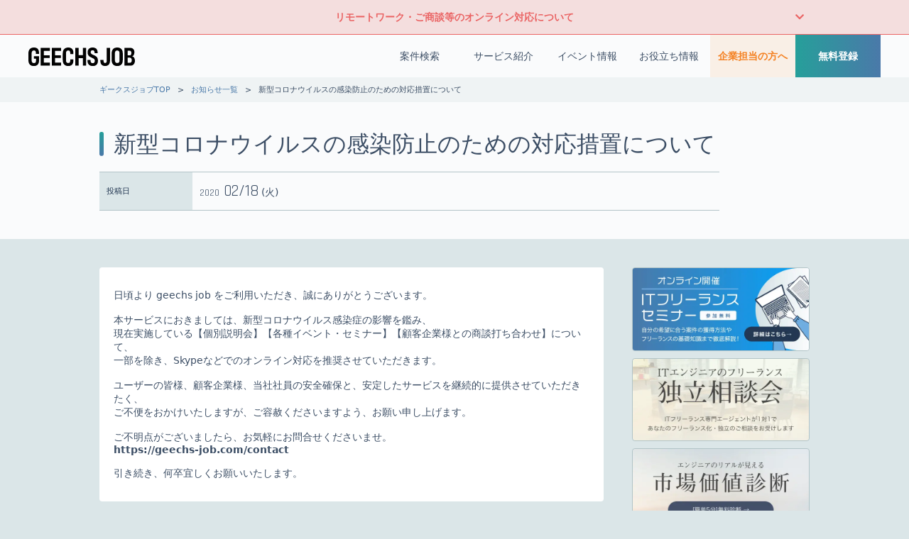

--- FILE ---
content_type: text/html; charset=UTF-8
request_url: https://geechs-job.com/news/details/5
body_size: 14335
content:
<!DOCTYPE html>
<html lang="ja">

<head>
    <meta charset="UTF-8">
    <meta name="viewport" content="width=device-width, initial-scale=1">
    <meta http-equiv="X-UA-Compatible" content="ie=edge">
        <link rel="canonical" href="https://geechs-job.com/news/details/5">
    <title>新型コロナウイルスの感染防止のための対応措置について｜ITフリーランスの案件・求人ならギークスジョブ</title>
    <link rel="shortcut icon" href="https://cdn.geechs-job.com/image/icon/favicon.ico">
<link rel="apple-touch-icon" sizes="57x57" href="https://cdn.geechs-job.com/image/icon/apple-touch-icon-57x57.png">
<link rel="apple-touch-icon" sizes="60x60" href="https://cdn.geechs-job.com/image/icon/apple-touch-icon-60x60.png">
<link rel="apple-touch-icon" sizes="72x72" href="https://cdn.geechs-job.com/image/icon/apple-touch-icon-72x72.png">
<link rel="apple-touch-icon" sizes="76x76" href="https://cdn.geechs-job.com/image/icon/apple-touch-icon-76x76.png">
<link rel="apple-touch-icon" sizes="114x114" href="https://cdn.geechs-job.com/image/icon/apple-touch-icon-114x114.png">
<link rel="apple-touch-icon" sizes="120x120" href="https://cdn.geechs-job.com/image/icon/apple-touch-icon-120x120.png">
<link rel="apple-touch-icon" sizes="152x152" href="https://cdn.geechs-job.com/image/icon/apple-touch-icon-152x152.png">
<link rel="apple-touch-icon" sizes="180x180" href="https://cdn.geechs-job.com/image/icon/apple-touch-icon.png">
<link rel="icon" type="image/png" sizes="192x192" href="https://cdn.geechs-job.com/image/icon/android-icon-192x192.png">    <link href="/css/style.css?id=62ac65ff112c614a14b6" rel="stylesheet">
    <link rel="stylesheet" href="https://fonts.googleapis.com/css?family=Rajdhani">
    <link rel="stylesheet" href="https://geechs-job.com/css/fontawesome/all.min.css">
        <meta name="description" content="geechs job(ギークスジョブ)からのお知らせ、最新情報についてご紹介しています。この情報のテーマは新型コロナウイルスの感染防止のための対応措置についてです。geechs
job(ギークスジョブ)は、ITフリーランスの為のキャリアやライフプランの構築をサポートします！">
    <link rel="alternate" type="application/atom+xml" title="お役立ち情報" href="/tips/feed">

    <script type="application/ld+json">
    {
    "@context" : "https://schema.org",
    "@type" : "WebSite",
    "name" : "geechs job",
    "url" : "https://geechs-job.com/"
    }
    </script>

    <script type="application/ld+json">
{
	"@context": "https://schema.org",
	"@type": "BreadcrumbList",
	"itemListElement": [
        {
    "@type": "ListItem",
    "position": 1,
    "name": "ギークスジョブTOP",
    "item": "https://geechs-job.com"
    }
        ,
            {
    "@type": "ListItem",
    "position": 2,
    "name": "お知らせ一覧",
    "item": "https://geechs-job.com/news"
    }
        ,
            {
    "@type": "ListItem",
    "position": 3,
    "name": "新型コロナウイルスの感染防止のための対応措置について",
    "item": "https://geechs-job.com/news/details/5"
    }
            ]
}
</script><script type="application/ld+json">
{
    "@context": "https://schema.org",
    "@type": "NewsArticle",
    "headline": "新型コロナウイルスの感染防止のための対応措置について",
    "datePublished": "2020-02-18T00:00:00+09:00",
    "author": {
        "@type":"Organization",
        "name": "geechs job",
        "url": "https://geechs-job.com/"
    }
}
</script>

        <script>
        window.dataLayer = window.dataLayer || [];
        dataLayer.push({});
    </script>
    <!-- Google Tag Manager -->
<script>
    (function(w, d, s, l, i) {
        w[l] = w[l] || [];
        w[l].push({
            'gtm.start': new Date().getTime(),
            event: 'gtm.js'
        });
        var f = d.getElementsByTagName(s)[0],
            j = d.createElement(s),
            dl = l != 'dataLayer' ? '&l=' + l : '';
        j.async = true;
        j.src =
            'https://www.googletagmanager.com/gtm.js?id=' + i + dl;
        f.parentNode.insertBefore(j, f);
    })(window, document, 'script', 'dataLayer', 'GTM-W39PQT7');
</script>
<!-- End Google Tag Manager -->    
    <!-- ogp -->
<meta property="og:type" content="article">
<meta property="og:site_name" content="ITフリーランスの案件・求人ならギークスジョブ">
<meta property="og:url" content="https://geechs-job.com/news/details/5">

<meta property="og:image" content="https://cdn.geechs-job.com/image/common/ogp.png">
<meta property="og:image:alt" content="日本最大級のITフリーランス専門エージェント">

<meta property="og:title" content="新型コロナウイルスの感染防止のための対応措置について｜ITフリーランスの案件・求人ならギークスジョブ">
<meta property="og:description" content="geechs job(ギークスジョブ)からのお知らせ、最新情報についてご紹介しています。この情報のテーマは新型コロナウイルスの感染防止のための対応措置についてです。geechs
job(ギークスジョブ)は、ITフリーランスの為のキャリアやライフプランの構築をサポートします！">

<meta property="og:locale" content="ja_JP">



<!-- twitter card -->
<meta name="twitter:card" content="summary_large_image">
<meta name="twitter:site" content="@geechs_job">
<meta name="twitter:creator" content="@geechs_job">
    </head>

<body>
        <!-- Google Tag Manager (noscript) -->
<noscript><iframe src="https://www.googletagmanager.com/ns.html?id=GTM-W39PQT7" height="0" width="0" style="display:none;visibility:hidden"></iframe></noscript>
<!-- End Google Tag Manager (noscript) -->    
    <div class="l-wrapper ">
                <div id="coronavirus" class="horizontal-accordion coronavirus js--coronavirus">
    <div class="c-container">
        <div class="horizontal-accordion-title js--accordion-toggle">
            リモートワーク・ご商談等のオンライン対応について
            
        </div>
        <div class="horizontal-accordion-content">
            <p class="horizontal-accordion-text">
                ギークスジョブの掲載案件はリモートワークでの参画がご相談可能です。<br>
                また、現在実施している個別説明会、各種イベント、顧客企業様との商談打ち合わせはオンラインでご対応いただけます。
                
            </p>
        </div>
    </div>
</div>

<div class="header header-bg-color js--header-scrolled">
    <div class="header-container">
                <div class="header-first">
            <a class="header-logo" href="/" >
                <svg class="logo-geechs-job" viewBox="0 0 150 27" fill="none" xmlns="http://www.w3.org/2000/svg" role="img" aria-label="geechs job">
    <title>ギークスジョブ</title>
    <path class="svg-data-path" fill="#020202" d="M7.7,26.12c-4.77,0-7.7-2.51-7.7-8.51v-9.22C0,3.09,2.63,0,7.8,0c4.67,0,7.12,2.78,7.12,7.02v2.01h-4.3v-1.3c0-2.2-.65-3.56-2.91-3.56s-3.19,1.49-3.19,4.21v9.16c0,3.13.87,4.39,3.31,4.39,2.07,0,2.85-1.11,2.85-3.13v-3.03h-2.94v-3.56h7.21v6.44c0,4.7-2.48,7.46-7.24,7.46ZM17.3.46h12.9v4.24h-8.48v6.19h8.2v3.9h-8.2v6.53h8.48v4.3h-12.9V.46ZM33.08.46h12.9v4.24h-8.48v6.19h8.2v3.9h-8.2v6.53h8.48v4.3h-12.9V.46ZM52.88,8.42v9.1c0,3.13.9,4.33,3.22,4.33,2.01,0,2.82-1.08,2.82-3.22v-1.83h4.36v1.98c0,4.42-2.32,7.33-7.24,7.33s-7.67-3.03-7.67-8.48v-9.31c0-5.04,2.51-8.32,7.74-8.32,4.8,0,7.18,2.88,7.18,6.99v2.29h-4.36v-1.45c0-2.26-.65-3.65-2.85-3.65s-3.19,1.45-3.19,4.24ZM66.06.46h4.58v10.3h6.06V.46h4.58v25.16h-4.58v-10.71h-6.06v10.71h-4.58V.46ZM83.2,18.57v-1.18h4.3v.96c0,2.66,1.08,3.71,3,3.71s2.97-1.08,2.97-3.16c0-2.2-.74-3.09-4.61-4.7-4.02-1.7-5.48-3.77-5.48-7.43,0-3.93,2.17-6.78,7.02-6.78s7.05,2.75,7.05,6.84v1.05h-4.27v-.84c0-2.01-.9-3.13-2.78-3.13s-2.69.96-2.69,2.63.5,2.63,4.52,4.27c4.21,1.73,5.69,3.87,5.69,7.86,0,4.58-2.38,7.43-7.33,7.43s-7.4-2.94-7.4-7.55ZM101.33,19.03v-1.49h4.49v1.45c.03,1.98.74,2.82,2.23,2.82,1.64,0,2.29-1.11,2.29-3.09V.46h4.58v17.98c0,4.86-2.23,7.61-6.93,7.61-4.15,0-6.59-2.32-6.65-7.02ZM117.26,17.7v-9.44c0-4.8,2.26-8.26,7.86-8.26,5.26,0,7.77,3.22,7.77,8.23v9.47c0,5.07-2.38,8.42-7.77,8.42-5.07,0-7.86-3.03-7.86-8.42ZM128.37,17.79v-9.56c0-2.32-.84-4.05-3.28-4.05s-3.31,1.64-3.31,4.08v9.47c0,2.82,1.08,4.12,3.31,4.12s3.28-1.14,3.28-4.05ZM135.3.46h7.7c4.15,0,6.25,2.44,6.25,6.25,0,3.4-1.52,5.2-3.09,5.76,2.01.5,3.84,2.32,3.84,6,0,4.39-2.41,7.15-6.53,7.15h-8.17V.46ZM142.79,11.11c1.27,0,2.2-1.27,2.2-3.37,0-2.23-.9-3.25-2.57-3.25h-2.63v6.62h3ZM142.76,21.5c1.86,0,2.82-1.14,2.82-3.62,0-2.32-1.18-3.56-2.75-3.56h-3.03v7.18h2.97Z"/>
</svg>                
            </a>
            
            

        </div>
        <div class="header-nav">
                        <nav class="p-globalNav">
    <ul class="p-globalNav_tabs menu">

        <li class="p-globalNav_tab-project">
            <a href="https://geechs-job.com/project" class="p-globalNav_link-project p-globalNav_hasDropdown">案件検索</a>
            <ul class="c-megaMenu p-megaMenu-project">
                <li class="p-megaMenu_block-third">
                    <dl class="p-megaMenu_list">
                        <dt class="p-megaMenu_list_title u-text-viridian">スキル</dt>
                                                <dd class="c-list_item-addLink p-megaMenu-list_item c-listDecoration-viridian">
                            <a href="https://geechs-job.com/project/java" class="c-list_link">Java</a>
                        </dd>
                                                <dd class="c-list_item-addLink p-megaMenu-list_item c-listDecoration-viridian">
                            <a href="https://geechs-job.com/project/aws" class="c-list_link">AWS</a>
                        </dd>
                                                <dd class="c-list_item-addLink p-megaMenu-list_item c-listDecoration-viridian">
                            <a href="https://geechs-job.com/project/python" class="c-list_link">Python</a>
                        </dd>
                                                <dd class="c-list_item-addLink p-megaMenu-list_item c-listDecoration-viridian">
                            <a href="https://geechs-job.com/project/android" class="c-list_link">Android</a>
                        </dd>
                                                <dd class="c-list_item-addLink p-megaMenu-list_item c-listDecoration-viridian">
                            <a href="https://geechs-job.com/project/javascript" class="c-list_link">JavaScript</a>
                        </dd>
                                                <dd class="c-list_item-addLink p-megaMenu-list_item c-listDecoration-viridian">
                            <a href="https://geechs-job.com/project/unity" class="c-list_link">Unity</a>
                        </dd>
                                                <dd class="c-list_item-addLink p-megaMenu-list_item c-listDecoration-viridian">
                            <a href="https://geechs-job.com/project/php" class="c-list_link">PHP</a>
                        </dd>
                                                <dd class="c-list_item-addLink p-megaMenu-list_item c-listDecoration-viridian">
                            <a href="https://geechs-job.com/project/go" class="c-list_link">Go</a>
                        </dd>
                                                <dd class="c-list_item-addLink p-megaMenu-list_item c-listDecoration-viridian">
                            <a href="https://geechs-job.com/project/ios" class="c-list_link">iOS</a>
                        </dd>
                                                <dd class="c-list_item-addLink p-megaMenu-list_item c-listDecoration-viridian">
                            <a href="https://geechs-job.com/project/ruby" class="c-list_link">Ruby</a>
                        </dd>
                                            </dl>
                </li>
                
                <li class="p-megaMenu_block-third">
                    <dl class="p-megaMenu_list">
                        <dt class="p-megaMenu_list_title u-text-cyan">人気エリア</dt>
                                                <dd class="c-list_item-addLink p-megaMenu-list_item c-listDecoration-cyan">
                            <a href="https://geechs-job.com/project?areas%5B%5D=%E6%B8%8B%E8%B0%B7%E3%83%BB%E4%BB%A3%E5%AE%98%E5%B1%B1%E3%83%BB%E6%81%B5%E6%AF%94%E5%AF%BF" class="c-list_link">渋谷・代官山・恵比寿</a>
                        </dd>
                                                <dd class="c-list_item-addLink p-megaMenu-list_item c-listDecoration-cyan">
                            <a href="https://geechs-job.com/project?areas%5B%5D=%E6%96%B0%E5%AE%BF%E3%83%BB%E4%BB%A3%E3%80%85%E6%9C%A8" class="c-list_link">新宿・代々木</a>
                        </dd>
                                                <dd class="c-list_item-addLink p-megaMenu-list_item c-listDecoration-cyan">
                            <a href="https://geechs-job.com/project?areas%5B%5D=%E5%85%AD%E6%9C%AC%E6%9C%A8%E3%83%BB%E5%A4%96%E8%8B%91%E5%89%8D%E3%83%BB%E8%A1%A8%E5%8F%82%E9%81%93" class="c-list_link">六本木・外苑前・表参道</a>
                        </dd>
                                                <dd class="c-list_item-addLink p-megaMenu-list_item c-listDecoration-cyan">
                            <a href="https://geechs-job.com/project?areas%5B%5D=%E6%9D%B1%E4%BA%AC%E3%83%BB%E6%97%A5%E6%AF%94%E8%B0%B7%E3%83%BB%E6%B0%B8%E7%94%B0%E7%94%BA%E3%83%BB%E9%A3%AF%E7%94%B0%E6%A9%8B" class="c-list_link">東京・日比谷・永田町・飯田橋</a>
                        </dd>
                                                <dd class="c-list_item-addLink p-megaMenu-list_item c-listDecoration-cyan">
                            <a href="https://geechs-job.com/project?areas%5B%5D=%E4%BA%94%E5%8F%8D%E7%94%B0%E3%83%BB%E5%93%81%E5%B7%9D%E3%83%BB%E5%A4%A7%E5%B4%8E%E3%83%BB%E7%94%B0%E7%94%BA" class="c-list_link">五反田・品川・大崎・田町</a>
                        </dd>
                                                <dd class="c-list_item-addLink p-megaMenu-list_item c-listDecoration-cyan">
                            <a href="https://geechs-job.com/project?areas%5B%5D=%E6%B1%A0%E8%A2%8B%E3%83%BB%E5%A4%A7%E5%A1%9A" class="c-list_link">池袋・大塚</a>
                        </dd>
                                                <dd class="c-list_item-addLink p-megaMenu-list_item c-listDecoration-cyan">
                            <a href="https://geechs-job.com/project?areas%5B%5D=%E6%A8%AA%E6%B5%9C%E3%83%BB%E5%B7%9D%E5%B4%8E" class="c-list_link">横浜・川崎</a>
                        </dd>
                                                <dd class="c-list_item-addLink p-megaMenu-list_item c-listDecoration-cyan">
                            <a href="https://geechs-job.com/project?areas%5B%5D=%E5%A4%A7%E9%98%AA%E8%BF%91%E8%BE%BA" class="c-list_link">大阪近辺</a>
                        </dd>
                                                <dd class="c-list_item-addLink p-megaMenu-list_item c-listDecoration-cyan">
                            <a href="https://geechs-job.com/project?areas%5B%5D=%E7%A6%8F%E5%B2%A1%E8%BF%91%E8%BE%BA" class="c-list_link">福岡近辺</a>
                        </dd>
                                                <dd class="c-list_item-addLink p-megaMenu-list_item c-listDecoration-cyan">
                            <a href="https://geechs-job.com/project?areas%5B%5D=%E5%90%8D%E5%8F%A4%E5%B1%8B%E8%BF%91%E8%BE%BA" class="c-list_link">名古屋近辺</a>
                        </dd>
                                            </dl>
                </li>
                <li class="p-megaMenu_block-third">
                    <dl class="p-megaMenu_list">
                        <dt class="p-megaMenu_list_title u-text-ochre">こだわり別</dt>
                                                <dd class="c-list_item-addLink p-megaMenu-list_item c-listDecoration-ochre">
                            <a href="https://geechs-job.com/project/preferences/stable-job" class="c-list_link">安定稼働</a>
                        </dd>
                                                <dd class="c-list_item-addLink p-megaMenu-list_item c-listDecoration-ochre">
                            <a href="https://geechs-job.com/project/preferences/new-development" class="c-list_link">新規開発</a>
                        </dd>
                                                <dd class="c-list_item-addLink p-megaMenu-list_item c-listDecoration-ochre">
                            <a href="https://geechs-job.com/project/preferences/inexperience" class="c-list_link">未経験OK</a>
                        </dd>
                                                <dd class="c-list_item-addLink p-megaMenu-list_item c-listDecoration-ochre">
                            <a href="https://geechs-job.com/project/preferences/high-paying" class="c-list_link">高単価</a>
                        </dd>
                                                <dd class="c-list_item-addLink p-megaMenu-list_item c-listDecoration-ochre">
                            <a href="https://geechs-job.com/project/preferences/3days-a-week" class="c-list_link">週3作業</a>
                        </dd>
                                                <dd class="c-list_item-addLink p-megaMenu-list_item c-listDecoration-ochre">
                            <a href="https://geechs-job.com/project/preferences/new-technology" class="c-list_link">最新技術</a>
                        </dd>
                                                <dd class="c-list_item-addLink p-megaMenu-list_item c-listDecoration-ochre">
                            <a href="https://geechs-job.com/project/preferences/women" class="c-list_link">女性に人気</a>
                        </dd>
                                                <dd class="c-list_item-addLink p-megaMenu-list_item c-listDecoration-ochre">
                            <a href="https://geechs-job.com/project/preferences/young" class="c-list_link">若手歓迎</a>
                        </dd>
                                            </dl>
                </li>
                <li class="p-megaMenu_bottom p-megaMenu_bottom-project">
                    <a href="https://geechs-job.com/project" class="c-link_border-header-project p-link-project-search">
                        案件一覧を見る
                    </a>
                    <a href="https://geechs-job.com/project/conditions" class="c-link_border-header-project p-link-project-conditions">
                        <i class="fas fa-search"></i> 詳細検索で探す
                    </a>
                </li>
            </ul>
        </li>

        <li class="p-globalNav_tab-service">
            <a href="https://geechs-job.com/guide" class="p-globalNav_link-service p-globalNav_hasDropdown">サービス紹介</a>
            <ul class="c-megaMenu p-megaMenu-service">
                <li class="p-megaMenu_box">
                    <dl class="p-megaMenu_list">
                        <dd class="c-list_item-addLink p-megaMenu-list_item c-listDecoration-brown">
                            <a href="https://geechs-job.com/freelance" class="c-list_link">フリーランスとは</a>
                        </dd>
                        <dd class="c-list_item-addLink p-megaMenu-list_item c-listDecoration-brown">
                            <a href="https://geechs-job.com/guide" class="c-list_link">ご利用の流れ</a>
                        </dd>
                        <dd class="c-list_item-addLink p-megaMenu-list_item c-listDecoration-brown">
                            <a href="https://geechs-job.com/beginner" class="c-list_link">フリーランスを検討中の方へ</a>
                        </dd>
                        <dd class="c-list_item-addLink p-megaMenu-list_item c-listDecoration-brown">
                            <a href="https://geechs-job.com/event" class="c-list_link">ITフリーランスセミナー</a>
                        </dd>
                        <dd class="c-list_item-addLink p-megaMenu-list_item c-listDecoration-brown">
                            <a href="https://geechs-job.com/event#eventIndependence" class="c-list_link">独立相談会</a>
                        </dd>
                        <dd class="c-list_item-addLink p-megaMenu-list_item c-listDecoration-brown">
                            <a href="https://geechs-job.com/techvalley" class="c-list_link">TechValley</a>
                        </dd>
                        <dd class="c-list_item-addLink p-megaMenu-list_item c-listDecoration-brown">
                            <a href="https://geechs-job.com/engineer-case" class="c-list_link">ご利用者インタビュー</a>
                        </dd>
                        <dd class="c-list_item-addLink p-megaMenu-list_item c-listDecoration-brown">
                            <a href="https://geechs-job.com/valuecheck" class="c-list_link">市場価値診断</a>
                        </dd>
                        <dd class="c-list_item-addLink p-megaMenu-list_item c-listDecoration-brown">
                            <a href="https://geechs-job.com/careerup" class="c-list_link">キャリアアップ事例集</a>
                        </dd>
                        <dd class="c-list_item-addLink p-megaMenu-list_item c-listDecoration-brown">
                            <a href="https://geechs-job.com/case" class="c-list_link">企業事例</a>
                        </dd>
                        <dd class="c-list_item-addLink p-megaMenu-list_item c-listDecoration-brown">
                            <a href="https://geechs-job.com/referfriends" class="c-list_link">友人紹介キャンペーン</a>
                        </dd>
                        <dd class="c-list_item-addLink p-megaMenu-list_item c-listDecoration-brown">
                            <a href="https://geechs-job.com/frinove/official" class="c-list_link">フリノベ （福利厚生）</a>
                        </dd>
                        <dd class="c-list_item-addLink p-megaMenu-list_item c-listDecoration-brown">
                            <a href="https://geechs-direct.com/" target="_blank" class="c-list_link">GEECHS DIRECT</a>
                        </dd>
                    </dl>
                </li>
            </ul>
        </li>
        
        <li class="p-globalNav_tab-event">
            <a href="https://geechs-job.com/event" class="p-globalNav_link-event p-globalNav_hasDropdown">イベント情報</a>
            <ul class="c-megaMenu p-megaMenu-event">
                <li class="p-megaMenu_box">
                    <dl class="p-megaMenu_list">
                        <dt class="p-megaMenu_list_title u-text-brown">地域別</dt>

                        <dd class="c-list_item-addLink p-megaMenu-list_item c-listDecoration-brown">
                            <a href="https://geechs-job.com/event?area=%E6%9D%B1%E4%BA%AC" class="c-list_link">東京開催イベント</a>
                        </dd>
                        <dd class="c-list_item-addLink p-megaMenu-list_item c-listDecoration-brown">
                            <a href="https://geechs-job.com/event?area=%E5%A4%A7%E9%98%AA" class="c-list_link">大阪開催イベント</a>
                        </dd>
                        <dd class="c-list_item-addLink p-megaMenu-list_item c-listDecoration-brown">
                            <a href="https://geechs-job.com/event?area=%E7%A6%8F%E5%B2%A1" class="c-list_link">福岡開催イベント</a>
                        </dd>
                        <dd class="c-list_item-addLink p-megaMenu-list_item c-listDecoration-brown">
                            <a href="https://geechs-job.com/event?area=%E5%90%8D%E5%8F%A4%E5%B1%8B" class="c-list_link">名古屋開催イベント</a>
                        </dd>

                    </dl>
                </li>
                <li class="p-megaMenu_bottom">
                    <a href="https://geechs-job.com/event" class="c-link_border-header">イベント一覧を見る</a>
                </li>
            </ul>

        </li>
        <li class="p-globalNav_tab-tips">
            <a href="https://geechs-job.com/tips" class="p-globalNav_link-tips p-globalNav_hasDropdown">お役立ち情報</a>
            <ul class="c-megaMenu p-megaMenu-tips">
                                <li class="p-megaMenu_block-half">
                    <dl class="p-megaMenu_list">
                        <dt class="p-megaMenu_list_title u-text-maroon">カテゴリー</dt>
                                                <dd class="c-list_item-addLink p-megaMenu-list_item c-listDecoration-maroon">
                            <a href="https://geechs-job.com/tips/money" class="c-list_link">
                                <span class="p-megaMenu_list_label">お金</span>
                                <span class="p-megaMenu_list_description">－ 必要な手続き・届け出<br>－ フリーランスが加入できる健康保険<br>など...</span>
                            </a>
                        </dd>
                                                <dd class="c-list_item-addLink p-megaMenu-list_item c-listDecoration-maroon">
                            <a href="https://geechs-job.com/tips/tech" class="c-list_link">
                                <span class="p-megaMenu_list_label">TECH</span>
                                <span class="p-megaMenu_list_description">－ ITフリーランスが注目すべき技術<br>－ 最新技術<br>など...</span>
                            </a>
                        </dd>
                                            </dl>
                </li>
                <li class="p-megaMenu_block-half">
                    <dl class="p-megaMenu_list">
                        <dt class="p-megaMenu_list_title"></dt>
                                                <dd class="c-list_item-addLink p-megaMenu-list_item c-listDecoration-maroon">
                            <a href="https://geechs-job.com/tips/career" class="c-list_link">
                                <span class="p-megaMenu_list_label">キャリア</span>
                                <span class="p-megaMenu_list_description">－ ITフリーランスの職務経歴書の書き方<br>－ 案件の受注単価をあげるコツ<br>など...</span>
                            </a>
                        </dd>
                                                <dd class="c-list_item-addLink p-megaMenu-list_item c-listDecoration-maroon">
                            <a href="https://geechs-job.com/tips/knowledge" class="c-list_link">
                                <span class="p-megaMenu_list_label">基礎知識</span>
                                <span class="p-megaMenu_list_description">－ フリーランス向けの支援・制度<br>－ フリーランスの実態<br>など...</span>
                            </a>
                        </dd>
                                            </dl>
                </li>
                <li class="p-megaMenu_bottom">
                    <a href="https://geechs-job.com/tips" class="c-link_border-header-tips">お役立ち一覧を見る</a>
                </li>

            </ul>

        </li>

        
        <li class="p-globalNav_tab-client">
            <a href="https://business.geechs-job.com/" class="p-globalNav_link-client" target="_blank" rel="noopener">企業担当の方へ</a>
        </li>
        <li class="p-globalNav_tab-entry">
            <a href="https://geechs-job.com/entry" class="p-globalNav_link-entry" target="_blank" rel="noopener">無料登録</a>
        </li>
    </ul>
</nav>
<div class="p-drawerNav">
    <input id="drawerNav_input" type="checkbox" class="p-drawerNav_input" name="open-drawer-checkbox">
    <label id="drawerNav_open" for="drawerNav_input" class="p-drawerNav_open">
        <span class="p-hamburgerButton"></span>
    </label>
    <label id="drawerNav_close" for="drawerNav_input" class="p-drawerNav_close"></label>
    <section class="p-drawerNav_content">
        <label id="drawerNav_open" for="drawerNav_input" class="p-drawerNav_submit-top"><i class="fas fa-times"></i>
            メニューを閉じる</label>
        <p class="p-spLogo">
            <a class="p-spLogo_link" href="/">
                <svg class="logo-geechs-job" viewBox="0 0 150 27" fill="none" xmlns="http://www.w3.org/2000/svg" role="img" aria-label="geechs job">
    <title>ギークスジョブ</title>
    <path class="svg-data-path" fill="#020202" d="M7.7,26.12c-4.77,0-7.7-2.51-7.7-8.51v-9.22C0,3.09,2.63,0,7.8,0c4.67,0,7.12,2.78,7.12,7.02v2.01h-4.3v-1.3c0-2.2-.65-3.56-2.91-3.56s-3.19,1.49-3.19,4.21v9.16c0,3.13.87,4.39,3.31,4.39,2.07,0,2.85-1.11,2.85-3.13v-3.03h-2.94v-3.56h7.21v6.44c0,4.7-2.48,7.46-7.24,7.46ZM17.3.46h12.9v4.24h-8.48v6.19h8.2v3.9h-8.2v6.53h8.48v4.3h-12.9V.46ZM33.08.46h12.9v4.24h-8.48v6.19h8.2v3.9h-8.2v6.53h8.48v4.3h-12.9V.46ZM52.88,8.42v9.1c0,3.13.9,4.33,3.22,4.33,2.01,0,2.82-1.08,2.82-3.22v-1.83h4.36v1.98c0,4.42-2.32,7.33-7.24,7.33s-7.67-3.03-7.67-8.48v-9.31c0-5.04,2.51-8.32,7.74-8.32,4.8,0,7.18,2.88,7.18,6.99v2.29h-4.36v-1.45c0-2.26-.65-3.65-2.85-3.65s-3.19,1.45-3.19,4.24ZM66.06.46h4.58v10.3h6.06V.46h4.58v25.16h-4.58v-10.71h-6.06v10.71h-4.58V.46ZM83.2,18.57v-1.18h4.3v.96c0,2.66,1.08,3.71,3,3.71s2.97-1.08,2.97-3.16c0-2.2-.74-3.09-4.61-4.7-4.02-1.7-5.48-3.77-5.48-7.43,0-3.93,2.17-6.78,7.02-6.78s7.05,2.75,7.05,6.84v1.05h-4.27v-.84c0-2.01-.9-3.13-2.78-3.13s-2.69.96-2.69,2.63.5,2.63,4.52,4.27c4.21,1.73,5.69,3.87,5.69,7.86,0,4.58-2.38,7.43-7.33,7.43s-7.4-2.94-7.4-7.55ZM101.33,19.03v-1.49h4.49v1.45c.03,1.98.74,2.82,2.23,2.82,1.64,0,2.29-1.11,2.29-3.09V.46h4.58v17.98c0,4.86-2.23,7.61-6.93,7.61-4.15,0-6.59-2.32-6.65-7.02ZM117.26,17.7v-9.44c0-4.8,2.26-8.26,7.86-8.26,5.26,0,7.77,3.22,7.77,8.23v9.47c0,5.07-2.38,8.42-7.77,8.42-5.07,0-7.86-3.03-7.86-8.42ZM128.37,17.79v-9.56c0-2.32-.84-4.05-3.28-4.05s-3.31,1.64-3.31,4.08v9.47c0,2.82,1.08,4.12,3.31,4.12s3.28-1.14,3.28-4.05ZM135.3.46h7.7c4.15,0,6.25,2.44,6.25,6.25,0,3.4-1.52,5.2-3.09,5.76,2.01.5,3.84,2.32,3.84,6,0,4.39-2.41,7.15-6.53,7.15h-8.17V.46ZM142.79,11.11c1.27,0,2.2-1.27,2.2-3.37,0-2.23-.9-3.25-2.57-3.25h-2.63v6.62h3ZM142.76,21.5c1.86,0,2.82-1.14,2.82-3.62,0-2.32-1.18-3.56-2.75-3.56h-3.03v7.18h2.97Z"/>
</svg>            </a>
        </p>
        <nav class="p-treeMenu">
    <ul class="p-treeMenu_list">
        <li class="p-treeMenu_list_item">
            <a href="https://geechs-job.com/project/conditions" class="p-treeMenu_link-1">案件検索</a>
            <label class="p-treeMenu_button" for="treeMenu-check1"><i class="fas fa-sort-down"></i></label>
            <input id="treeMenu-check1" type="checkbox" class="p-treeMenu_check">
            <ul class="p-treeMenu_list-child">
                <li class="p-treeMenu_list_item-child">
                    <label class="p-treeMenu_button-child" for="treeMenu-check1-1"><span class="u-text-viridian">スキル</span><i class="p-treeMenu_button-icon fas fa-sort-down"></i></label>
                    <input id="treeMenu-check1-1" type="checkbox" class="p-treeMenu_check-child">
                    <ul class="p-treeMenu_list-grandchild">
                                                <li class="c-list_item-addLink p-treeMenu_list_item-grandchild c-listDecoration-viridian">
                            <a href="https://geechs-job.com/project/java" class="c-list_link">Java</a>
                        </li>
                                                <li class="c-list_item-addLink p-treeMenu_list_item-grandchild c-listDecoration-viridian">
                            <a href="https://geechs-job.com/project/aws" class="c-list_link">AWS</a>
                        </li>
                                                <li class="c-list_item-addLink p-treeMenu_list_item-grandchild c-listDecoration-viridian">
                            <a href="https://geechs-job.com/project/python" class="c-list_link">Python</a>
                        </li>
                                                <li class="c-list_item-addLink p-treeMenu_list_item-grandchild c-listDecoration-viridian">
                            <a href="https://geechs-job.com/project/android" class="c-list_link">Android</a>
                        </li>
                                                <li class="c-list_item-addLink p-treeMenu_list_item-grandchild c-listDecoration-viridian">
                            <a href="https://geechs-job.com/project/javascript" class="c-list_link">JavaScript</a>
                        </li>
                                                <li class="c-list_item-addLink p-treeMenu_list_item-grandchild c-listDecoration-viridian">
                            <a href="https://geechs-job.com/project/unity" class="c-list_link">Unity</a>
                        </li>
                                                <li class="c-list_item-addLink p-treeMenu_list_item-grandchild c-listDecoration-viridian">
                            <a href="https://geechs-job.com/project/php" class="c-list_link">PHP</a>
                        </li>
                                                <li class="c-list_item-addLink p-treeMenu_list_item-grandchild c-listDecoration-viridian">
                            <a href="https://geechs-job.com/project/go" class="c-list_link">Go</a>
                        </li>
                                                <li class="c-list_item-addLink p-treeMenu_list_item-grandchild c-listDecoration-viridian">
                            <a href="https://geechs-job.com/project/ios" class="c-list_link">iOS</a>
                        </li>
                                                <li class="c-list_item-addLink p-treeMenu_list_item-grandchild c-listDecoration-viridian">
                            <a href="https://geechs-job.com/project/ruby" class="c-list_link">Ruby</a>
                        </li>
                                            </ul>
                </li>
                
                <li class="p-treeMenu_list_item-child">
                    <label class="p-treeMenu_button-child" for="treeMenu-check1-4"><span class="u-text-cyan">人気エリア</span><i class="p-treeMenu_button-icon fas fa-sort-down"></i></label>
                    <input id="treeMenu-check1-4" type="checkbox" class="p-treeMenu_check-child">
                    <ul class="p-treeMenu_list-grandchild">
                                                <li class="c-list_item-addLink p-treeMenu_list_item-grandchild c-listDecoration-cyan">
                            <a href="https://geechs-job.com/project?areas%5B%5D=%E6%B8%8B%E8%B0%B7%E3%83%BB%E4%BB%A3%E5%AE%98%E5%B1%B1%E3%83%BB%E6%81%B5%E6%AF%94%E5%AF%BF" class="c-list_link">渋谷・代官山・恵比寿</a>
                        </li>
                                                <li class="c-list_item-addLink p-treeMenu_list_item-grandchild c-listDecoration-cyan">
                            <a href="https://geechs-job.com/project?areas%5B%5D=%E6%96%B0%E5%AE%BF%E3%83%BB%E4%BB%A3%E3%80%85%E6%9C%A8" class="c-list_link">新宿・代々木</a>
                        </li>
                                                <li class="c-list_item-addLink p-treeMenu_list_item-grandchild c-listDecoration-cyan">
                            <a href="https://geechs-job.com/project?areas%5B%5D=%E5%85%AD%E6%9C%AC%E6%9C%A8%E3%83%BB%E5%A4%96%E8%8B%91%E5%89%8D%E3%83%BB%E8%A1%A8%E5%8F%82%E9%81%93" class="c-list_link">六本木・外苑前・表参道</a>
                        </li>
                                                <li class="c-list_item-addLink p-treeMenu_list_item-grandchild c-listDecoration-cyan">
                            <a href="https://geechs-job.com/project?areas%5B%5D=%E6%9D%B1%E4%BA%AC%E3%83%BB%E6%97%A5%E6%AF%94%E8%B0%B7%E3%83%BB%E6%B0%B8%E7%94%B0%E7%94%BA%E3%83%BB%E9%A3%AF%E7%94%B0%E6%A9%8B" class="c-list_link">東京・日比谷・永田町・飯田橋</a>
                        </li>
                                                <li class="c-list_item-addLink p-treeMenu_list_item-grandchild c-listDecoration-cyan">
                            <a href="https://geechs-job.com/project?areas%5B%5D=%E4%BA%94%E5%8F%8D%E7%94%B0%E3%83%BB%E5%93%81%E5%B7%9D%E3%83%BB%E5%A4%A7%E5%B4%8E%E3%83%BB%E7%94%B0%E7%94%BA" class="c-list_link">五反田・品川・大崎・田町</a>
                        </li>
                                                <li class="c-list_item-addLink p-treeMenu_list_item-grandchild c-listDecoration-cyan">
                            <a href="https://geechs-job.com/project?areas%5B%5D=%E6%B1%A0%E8%A2%8B%E3%83%BB%E5%A4%A7%E5%A1%9A" class="c-list_link">池袋・大塚</a>
                        </li>
                                                <li class="c-list_item-addLink p-treeMenu_list_item-grandchild c-listDecoration-cyan">
                            <a href="https://geechs-job.com/project?areas%5B%5D=%E6%A8%AA%E6%B5%9C%E3%83%BB%E5%B7%9D%E5%B4%8E" class="c-list_link">横浜・川崎</a>
                        </li>
                                                <li class="c-list_item-addLink p-treeMenu_list_item-grandchild c-listDecoration-cyan">
                            <a href="https://geechs-job.com/project?areas%5B%5D=%E5%A4%A7%E9%98%AA%E8%BF%91%E8%BE%BA" class="c-list_link">大阪近辺</a>
                        </li>
                                                <li class="c-list_item-addLink p-treeMenu_list_item-grandchild c-listDecoration-cyan">
                            <a href="https://geechs-job.com/project?areas%5B%5D=%E7%A6%8F%E5%B2%A1%E8%BF%91%E8%BE%BA" class="c-list_link">福岡近辺</a>
                        </li>
                                                <li class="c-list_item-addLink p-treeMenu_list_item-grandchild c-listDecoration-cyan">
                            <a href="https://geechs-job.com/project?areas%5B%5D=%E5%90%8D%E5%8F%A4%E5%B1%8B%E8%BF%91%E8%BE%BA" class="c-list_link">名古屋近辺</a>
                        </li>
                                            </ul>
                </li>
                <li class="p-treeMenu_list_item-child">
                    <label class="p-treeMenu_button-child" for="treeMenu-check1-2"><span class="u-text-ochre">こだわり別</span><i class="p-treeMenu_button-icon fas fa-sort-down"></i></label>
                    <input id="treeMenu-check1-2" type="checkbox" class="p-treeMenu_check-child">
                    <ul class="p-treeMenu_list-grandchild">
                                                <li class="c-list_item-addLink p-treeMenu_list_item-grandchild c-listDecoration-ochre">
                            <a href="https://geechs-job.com/project/preferences/stable-job" class="c-list_link">安定稼働</a>
                        </li>
                                                <li class="c-list_item-addLink p-treeMenu_list_item-grandchild c-listDecoration-ochre">
                            <a href="https://geechs-job.com/project/preferences/new-development" class="c-list_link">新規開発</a>
                        </li>
                                                <li class="c-list_item-addLink p-treeMenu_list_item-grandchild c-listDecoration-ochre">
                            <a href="https://geechs-job.com/project/preferences/inexperience" class="c-list_link">未経験OK</a>
                        </li>
                                                <li class="c-list_item-addLink p-treeMenu_list_item-grandchild c-listDecoration-ochre">
                            <a href="https://geechs-job.com/project/preferences/high-paying" class="c-list_link">高単価</a>
                        </li>
                                                <li class="c-list_item-addLink p-treeMenu_list_item-grandchild c-listDecoration-ochre">
                            <a href="https://geechs-job.com/project/preferences/3days-a-week" class="c-list_link">週3作業</a>
                        </li>
                                                <li class="c-list_item-addLink p-treeMenu_list_item-grandchild c-listDecoration-ochre">
                            <a href="https://geechs-job.com/project/preferences/new-technology" class="c-list_link">最新技術</a>
                        </li>
                                                <li class="c-list_item-addLink p-treeMenu_list_item-grandchild c-listDecoration-ochre">
                            <a href="https://geechs-job.com/project/preferences/women" class="c-list_link">女性に人気</a>
                        </li>
                                                <li class="c-list_item-addLink p-treeMenu_list_item-grandchild c-listDecoration-ochre">
                            <a href="https://geechs-job.com/project/preferences/young" class="c-list_link">若手歓迎</a>
                        </li>
                                            </ul>
                </li>
            </ul>
            <div class="p-treeMenu_block">
                <a href="https://geechs-job.com/project" class="p-treeMenu_link-article">案件一覧を見る</a>
                <a href="https://geechs-job.com/project/conditions" class="p-treeMenu_link-article">
                    <i class="fas fa-search"></i> 詳細検索で探す
                </a>
            </div>
        </li>
        <li class="p-treeMenu_list_item">
            <a href="https://geechs-job.com/event" class="p-treeMenu_link-2">サービス紹介</a>
            <label class="p-treeMenu_button" for="treeMenu-check4"><i class="fas fa-sort-down"></i></label>
            <input id="treeMenu-check4" type="checkbox" class="p-treeMenu_check">




            <ul class="p-treeMenu_list-child">
                <li class="c-list_item-addLink p-treeMenu_list_item-child c-listDecoration-brown">
                    <a href="https://geechs-job.com/freelance" class="c-list_link">フリーランスとは</a>
                </li>
                <li class="c-list_item-addLink p-treeMenu_list_item-child c-listDecoration-brown">
                    <a href="https://geechs-job.com/guide" class="c-list_link">ご利用の流れ</a>
                </li>
                <li class="c-list_item-addLink p-treeMenu_list_item-child c-listDecoration-brown">
                    <a href="https://geechs-job.com/beginner" class="c-list_link">フリーランスを検討中の方へ</a>
                </li>
                <li class="c-list_item-addLink p-treeMenu_list_item-child c-listDecoration-brown">
                    <a href="https://geechs-job.com/event" class="c-list_link">ITフリーランスセミナー</a>
                </li>
                <li class="c-list_item-addLink p-treeMenu_list_item-child c-listDecoration-brown">
                    <a href="https://geechs-job.com/event#eventIndependence" class="c-list_link">独立相談会</a>
                </li>
                <li class="c-list_item-addLink p-treeMenu_list_item-child c-listDecoration-brown">
                    <a href="https://geechs-job.com/techvalley" class="c-list_link">TechValley</a>
                </li>
                <li class="c-list_item-addLink p-treeMenu_list_item-child c-listDecoration-brown">
                    <a href="https://geechs-job.com/engineer-case" class="c-list_link">ご利用者インタビュー</a>
                </li>
                <li class="c-list_item-addLink p-treeMenu_list_item-child c-listDecoration-brown">
                    <a href="https://geechs-job.com/valuecheck" class="c-list_link">市場価値診断</a>
                </li>
                <li class="c-list_item-addLink p-treeMenu_list_item-child c-listDecoration-brown">
                    <a href="https://geechs-job.com/careerup" class="c-list_link">キャリアアップ事例集</a>
                </li>
                <li class="c-list_item-addLink p-treeMenu_list_item-child c-listDecoration-brown">
                    <a href="https://geechs-job.com/case" class="c-list_link">企業事例</a>
                </li>
                <li class="c-list_item-addLink p-treeMenu_list_item-child c-listDecoration-brown">
                    <a href="https://geechs-job.com/referfriends" class="c-list_link">友人紹介キャンペーン</a>
                </li>
                <li class="c-list_item-addLink p-treeMenu_list_item-child c-listDecoration-brown">
                    <a href="https://geechs-job.com/frinove/official" class="c-list_link">フリノベ （福利厚生）</a>
                </li>
                <li class="c-list_item-addLink p-treeMenu_list_item-child c-listDecoration-brown">
                    <a href="https://geechs-direct.com/" target="_blank" class="c-list_link">GEECHS DIRECT</a>
                </li>
            </ul>
        </li>
        
        <li class="p-treeMenu_list_item">
            <a href="https://geechs-job.com/event" class="p-treeMenu_link-3">イベント情報</a>
            <label class="p-treeMenu_button" for="treeMenu-check2"><i class="fas fa-sort-down"></i></label>
            <input id="treeMenu-check2" type="checkbox" class="p-treeMenu_check">
            <ul class="p-treeMenu_list-child">
                <li class="c-list_item-addLink p-treeMenu_list_item-child c-listDecoration-brown">
                    <a href="https://geechs-job.com/event?area=%E6%9D%B1%E4%BA%AC" class="c-list_link">東京開催イベント</a>
                </li>
                <li class="c-list_item-addLink p-treeMenu_list_item-child c-listDecoration-brown">
                    <a href="https://geechs-job.com/event?area=%E5%A4%A7%E9%98%AA" class="c-list_link">大阪開催イベント</a>
                </li>
                <li class="c-list_item-addLink p-treeMenu_list_item-child c-listDecoration-brown">
                    <a href="https://geechs-job.com/event?area=%E7%A6%8F%E5%B2%A1" class="c-list_link">福岡開催イベント</a>
                </li>
                <li class="c-list_item-addLink p-treeMenu_list_item-child c-listDecoration-brown">
                    <a href="https://geechs-job.com/event?area=%E5%90%8D%E5%8F%A4%E5%B1%8B" class="c-list_link">名古屋開催イベント</a>
                </li>
            </ul>
            <div class="p-treeMenu_block">
                <a href="https://geechs-job.com/event" class="p-treeMenu_link-article">イベント一覧を見る</a>
            </div>
        </li>
        <li class="p-treeMenu_list_item">
            <a href="https://geechs-job.com/tips" class="p-treeMenu_link-4">お役立ち情報</a>
            <label class="p-treeMenu_button" for="treeMenu-check3"><i class="fas fa-sort-down"></i></label>
            <input id="treeMenu-check3" type="checkbox" class="p-treeMenu_check">
            <ul class="p-treeMenu_list-child">
                                <li class="c-list_item-addLink p-treeMenu_list_item-child c-listDecoration-maroon">
                    <a href="https://geechs-job.com/tips/money" class="c-list_link">お金</a>
                </li>
                                <li class="c-list_item-addLink p-treeMenu_list_item-child c-listDecoration-maroon">
                    <a href="https://geechs-job.com/tips/tech" class="c-list_link">TECH</a>
                </li>
                                <li class="c-list_item-addLink p-treeMenu_list_item-child c-listDecoration-maroon">
                    <a href="https://geechs-job.com/tips/career" class="c-list_link">キャリア</a>
                </li>
                                <li class="c-list_item-addLink p-treeMenu_list_item-child c-listDecoration-maroon">
                    <a href="https://geechs-job.com/tips/knowledge" class="c-list_link">基礎知識</a>
                </li>
                            </ul>
            <div class="p-treeMenu_block">
                <a href="https://geechs-job.com/tips" class="p-treeMenu_link-article">お役立ち一覧を見る</a>
            </div>
        </li>
        
        
        <li class="p-treeMenu_list_item">
            <a class="p-treeMenu_link-7" href="https://business.geechs-job.com/" target="_blank" rel="noopener">企業担当の方へ</a>
        </li>
        <li class="p-treeMenu_list_item">
            <a href="https://geechs-job.com/entry" class="p-treeMenu_link-8" target="_blank" rel="noopener">無料登録</a>
        </li>
    </ul>
    <ul class="footerSns">
        <li class="footerLine"><a href="https://lin.ee/6ESlC77" target="_blank"><i class="fab fa-line"></i></a></li>
        <li class="footerTwitter"><a href="https://twitter.com/geechs_job" target="_blank"><i class="fab fa-twitter-square"></i></a></li>
        
    </ul>

</nav>
        <h3 class="c-grid_item-1-1 c-outerTitle-h3 p-mainContent_title-marginBottom">特集コンテンツ</h3>
        <aside class="l-secondary">
    <div class="p-serviceBanner">
        <ul class="p-serviceBanner_tabs">
            <li class="p-serviceBanner_tab">
                <a href="https://geechs-job.com/event" class="p-serviceBanner_link">
                    <picture class="p-serviceBanner_tab_img">
                        <img src="https://cdn.geechs-job.com/image/sidebar/online-seminar.webp" loading="lazy" alt="オンライン開催フリーランスセミナー">
                    </picture>
                </a>
            </li>
            <li class="p-serviceBanner_tab">
                <a href="https://geechs-job.com/event#eventIndependence" class="p-serviceBanner_link">
                    <picture class="p-serviceBanner_tab_img">
                        <img src="https://cdn.geechs-job.com/image/sidebar/independence.webp" loading="lazy" alt="独立相談会">
                    </picture>
                </a>
            </li>
            <li class="p-serviceBanner_tab">

                <a href="https://geechs-job.com/valuecheck" class="p-serviceBanner_link" target="_blank" rel="noopener">
                    <picture class="p-serviceBanner_tab_img">
                        <img src="https://cdn.geechs-job.com/image/sidebar/valuecheck.webp" loading="lazy" alt="市場価値診断">
                    </picture>
                </a>
            </li>
            <li class="p-serviceBanner_tab">
                <a href="https://geechs-job.com/careerup" class="p-serviceBanner_link" target="_blank" rel="noopener">
                    <picture class="p-serviceBanner_tab_img">
                        <img src="https://cdn.geechs-job.com/image/sidebar/careerup.webp" loading="lazy" alt="キャリアアップ事例集">
                    </picture>
                </a>
            </li>
            <li class="p-serviceBanner_tab">
                <a href="https://geechs-job.com/frinove/official" class="p-serviceBanner_link" target="_blank" rel="noopener">
                    <picture class="p-serviceBanner_tab_img">
                        <img src="https://cdn.geechs-job.com/image/sidebar/frinove.webp" loading="lazy" alt="フリノベ">
                    </picture>
                </a>
            </li>
            <li class="p-serviceBanner_tab">
                <a href="https://geechs-job.com/referfriends" class="p-serviceBanner_link" target="_blank" rel="noopener">
                    <picture class="p-serviceBanner_tab_img">
                        <img src="https://cdn.geechs-job.com/image/sidebar/referfriends-campaign.webp" loading="lazy" alt="友人紹介キャンペーン">
                    </picture>
                </a>
            </li>
            <li class="p-serviceBanner_tab">
                <a href="https://geechs-job.com/case" class="p-serviceBanner_link">
                        <picture class="p-serviceBanner_tab_img">
                        <img src="https://cdn.geechs-job.com/image/sidebar/case.webp" loading="lazy" alt="案件に参画したITフリーランスの活躍 企業事例ページ">
                    </picture>
                </a>
            </li>
            <li class="p-serviceBanner_tab">
                <a href="https://geechs-job.com/client" target="_blank" rel="noopener" class="p-serviceBanner_link">
                    <picture class="p-serviceBanner_tab_img">
                        <img src="https://cdn.geechs-job.com/image/sidebar/client.webp" loading="lazy" alt="エンジニアをお探しの採用担当の方">
                    </picture>
                </a>
            </li>
        </ul>
    </div>

    <div class="p-projectSkillNav">
        <h3 class="c-outerTitle-h3">スキル別特集案件</h3>
        <ul class="p-projectSkillNav_tabs">
                        <li class="p-projectSkillNav_tab">
                <a href="https://geechs-job.com/project/java" class="p-projectSkillNav_link">Java</a>
            </li>
                        <li class="p-projectSkillNav_tab">
                <a href="https://geechs-job.com/project/aws" class="p-projectSkillNav_link">AWS</a>
            </li>
                        <li class="p-projectSkillNav_tab">
                <a href="https://geechs-job.com/project/python" class="p-projectSkillNav_link">Python</a>
            </li>
                        <li class="p-projectSkillNav_tab">
                <a href="https://geechs-job.com/project/android" class="p-projectSkillNav_link">Android</a>
            </li>
                        <li class="p-projectSkillNav_tab">
                <a href="https://geechs-job.com/project/javascript" class="p-projectSkillNav_link">JavaScript</a>
            </li>
                        <li class="p-projectSkillNav_tab">
                <a href="https://geechs-job.com/project/unity" class="p-projectSkillNav_link">Unity</a>
            </li>
                        <li class="p-projectSkillNav_tab">
                <a href="https://geechs-job.com/project/php" class="p-projectSkillNav_link">PHP</a>
            </li>
                        <li class="p-projectSkillNav_tab">
                <a href="https://geechs-job.com/project/go" class="p-projectSkillNav_link">Go</a>
            </li>
                        <li class="p-projectSkillNav_tab">
                <a href="https://geechs-job.com/project/ios" class="p-projectSkillNav_link">iOS</a>
            </li>
                        <li class="p-projectSkillNav_tab">
                <a href="https://geechs-job.com/project/ruby" class="p-projectSkillNav_link">Ruby</a>
            </li>
                        <li class="p-projectSkillNav_tab">
                <a href="https://geechs-job.com/project/typescript" class="p-projectSkillNav_link">TypeScript</a>
            </li>
                        <li class="p-projectSkillNav_tab">
                <a href="https://geechs-job.com/project/flutter" class="p-projectSkillNav_link">Flutter</a>
            </li>
                        <li class="p-projectSkillNav_tab">
                <a href="https://geechs-job.com/project/nodejs" class="p-projectSkillNav_link">Node.js</a>
            </li>
                        <li class="p-projectSkillNav_tab">
                <a href="https://geechs-job.com/project/reactnative" class="p-projectSkillNav_link">ReactNative</a>
            </li>
                        <li class="p-projectSkillNav_tab">
                <a href="https://geechs-job.com/project/salesforce" class="p-projectSkillNav_link">Salesforce</a>
            </li>
                        <li class="p-projectSkillNav_tab">
                <a href="https://geechs-job.com/project/unrealengine" class="p-projectSkillNav_link">UnrealEngine</a>
            </li>
                    </ul>
    </div>
</aside>

        <h4 class="c-outerTitle-h4 p-mainContent_title-marginTop">その他</h4>
        <ul class="c-list u-paddingTop-tiny">
            <li class="c-list_item-addLink p-phone-list_item">
                <a href="https://geechs-job.com/news" class="c-list_link">
                    お知らせ
                </a>
            </li>
            <li class="c-list_item-addLink p-phone-list_item">
                <a href="https://geechs-job.com/company" class="c-list_link">
                    会社概要
                </a>
            </li>
            <li class="c-list_item-addLink p-phone-list_item">
                <a href="https://geechs.com/" class="c-list_link" target="_blank" rel="noopener">
                    運営会社<i class="fas fa-external-link-alt"></i>
                </a>
            </li>
            <li class="c-list_item-addLink p-phone-list_item">
                <a href="https://geechs.com/access/" class="c-list_link" target="_blank" rel="noopener">
                    アクセス<i class="fas fa-external-link-alt"></i>
                </a>
            </li>
            <li class="c-list_item-addLink p-phone-list_item">
                <a href="https://geechs-job.com/contact" class="c-list_link">
                    お問い合わせ
                </a>
            </li>
            <li class="c-list_item-addLink p-phone-list_item">
                <a href="https://geechs.com/privacy/" class="c-list_link" target="_blank" rel="noopener">
                    プライバシーポリシー<i class="fas fa-external-link-alt"></i>
                </a>
            </li>
            <li class="c-list_item-addLink p-phone-list_item">
                <a href="https://geechs-job.com/sitemap" class="c-list_link">
                    サイトマップ
                </a>
            </li>
        </ul>

        <label id="drawerNav_open" for="drawerNav_input" class="p-drawerNav_submit-bottom"><i class="fas fa-times"></i>
            メニューを閉じる</label>
    </section>
</div>
                    </div>
    </div>
</div>
                
<main id="main">
    <nav class="p-breadcrumbNav_head ">
        <div class="c-container">
            <ul class="p-breadcrumbNav_tabs">
                                                <li class="p-breadcrumbNav_tab"><a href="https://geechs-job.com" class="p-breadcrumbNav_link">ギークスジョブTOP</a></li>
                                                                <li class="p-breadcrumbNav_tab"><a href="https://geechs-job.com/news" class="p-breadcrumbNav_link">お知らせ一覧</a></li>
                                                                <li class="p-breadcrumbNav_tab">新型コロナウイルスの感染防止のための対応措置について</li>
                                            </ul>
        </div>
    </nav>
    <section class="c-headline c-headline-news">
        <div class="c-container">
            <h1 class="c-headline_h1">新型コロナウイルスの感染防止のための対応措置について</h1>
            <div class="c-grid c-headline_box">
                <div class="c-grid_item-7-8 c-grid_item-mobile-1-1">
                    <dl class="c-table">
                        <dt class="c-table_title-detail">投稿日</dt>
                        <dd class="c-table_description-detail">
                            <span class="c-text_year">2020</span>
                            <span class="c-text_date">02/18</span>
                            <span>(火)</span>
                        </dd>
                    </dl>
                </div>
                <div class="c-grid_item-1-8 c-grid_item-mobile-1-1">
                    <ul class="c-status_group-headline">
                                            </ul>
                </div>
            </div>
        </div>
    </section>

    <article class="p-mainContent c-container-2column">

        <section class="l-primary">
            <div class="c-pageBg-general c-datail">
                
                <p>
                    日頃より geechs job をご利用いただき、誠にありがとうございます。<br><br>本サービスにおきましては、新型コロナウイルス感染症の影響を鑑み、<br>現在実施している【個別説明会】【各種イベント・セミナー】【顧客企業様との商談打ち合わせ】について、<br>一部を除き、Skypeなどでのオンライン対応を推奨させていただきます。<br><br>ユーザーの皆様、顧客企業様、当社社員の安全確保と、安定したサービスを継続的に提供させていただきたく、<br>ご不便をおかけいたしますが、ご容赦くださいますよう、お願い申し上げます。<br><br>ご不明点がございましたら、お気軽にお問合せくださいませ。<br><b><a href="https://geechs-job.com/contact">https://geechs-job.com/contact</a></b><br><br>引き続き、何卒宜しくお願いいたします。
                </p>
            </div>

            <div class="p-paginateNav">

                
                
                
                <ul class="p-paginateNav_tabs">

                    <li class="p-paginateNav_tab-previous">
                                                <a href="https://geechs-job.com/news/details/4" class="p-paginateNav_link">
                            <i class="p-paginateNav_icon fas fa-angle-double-left"></i>
                            <span class="u-pc-only">前の記事に戻る</span>
                        </a>
                                            </li>

                    <li class="p-paginateNav_tab-current">
                        <a href="https://geechs-job.com/news" class="p-paginateNav_link">お知らせ一覧を見る</a>
                    </li>

                    <li class="p-paginateNav_tab-next">
                                                <a href="https://geechs-job.com/news/details/6" class="p-paginateNav_link">
                            <span class="u-pc-only">次の記事に進む</span>
                            <i class="p-paginateNav_icon fas fa-angle-double-right"></i>
                        </a>
                                            </li>

                </ul>
            </div>

            <div class="c-pageBg-general c-datail p-news_block-marginTop">
                <div class="c-grid">
                    <div class="c-grid_item-1-1 c-grid-horizontal-center c-grid-vertical-center">
                        <div class="p-freeEntry_box">
                            <h3 class="c-outerTitle-h3 c-board_title p-mainContent_title-marginBottom"><span class="u-text-green">簡単60秒</span> ギークスジョブへの無料登録はこちら</h3>
                            <p class="u-text-cyan p-mainContent_text-marginBottom">フリーランスに興味がある・案件を探したい、という方は下記からご登録ください
                            </p>
                            <div class="c-board_innerBg">
                                <h4 class="u-text-green">ギークスジョブがユーザーに選ばれる3つの理由</h4>
                                <ol class="c-list p-freeEntry_list">
                                    <li class="c-list_item-counter c-listDecoration-green">信頼できる20年以上の支援実績</li>
                                    <li class="c-list_item-counter c-listDecoration-green">豊富なデータベースからご要望に沿った案件をご紹介</li>
                                    <li class="c-list_item-counter c-listDecoration-green">専任担当によるアフターサポートの充実</li>
                                </ol>
                            </div>
                            <p class="p-mainContent_text-marginTop p-mainContent_text-marginBottom">
                                1000件以上の案件からベストマッチした案件を選びましょう</p>
                            <a href="https://geechs-job.com/entry" class="c-link-submit-widthAuto" target="_blank" rel="noopener">無料登録をして案件を紹介してもらう</a>
                        </div>
                    </div>
                </div>
            </div>

        </section>

        <aside class="l-secondary">
    <div class="p-serviceBanner">
        <ul class="p-serviceBanner_tabs">
            <li class="p-serviceBanner_tab">
                <a href="https://geechs-job.com/event" class="p-serviceBanner_link">
                    <picture class="p-serviceBanner_tab_img">
                        <img src="https://cdn.geechs-job.com/image/sidebar/online-seminar.webp" loading="lazy" alt="オンライン開催フリーランスセミナー">
                    </picture>
                </a>
            </li>
            <li class="p-serviceBanner_tab">
                <a href="https://geechs-job.com/event#eventIndependence" class="p-serviceBanner_link">
                    <picture class="p-serviceBanner_tab_img">
                        <img src="https://cdn.geechs-job.com/image/sidebar/independence.webp" loading="lazy" alt="独立相談会">
                    </picture>
                </a>
            </li>
            <li class="p-serviceBanner_tab">

                <a href="https://geechs-job.com/valuecheck" class="p-serviceBanner_link" target="_blank" rel="noopener">
                    <picture class="p-serviceBanner_tab_img">
                        <img src="https://cdn.geechs-job.com/image/sidebar/valuecheck.webp" loading="lazy" alt="市場価値診断">
                    </picture>
                </a>
            </li>
            <li class="p-serviceBanner_tab">
                <a href="https://geechs-job.com/careerup" class="p-serviceBanner_link" target="_blank" rel="noopener">
                    <picture class="p-serviceBanner_tab_img">
                        <img src="https://cdn.geechs-job.com/image/sidebar/careerup.webp" loading="lazy" alt="キャリアアップ事例集">
                    </picture>
                </a>
            </li>
            <li class="p-serviceBanner_tab">
                <a href="https://geechs-job.com/frinove/official" class="p-serviceBanner_link" target="_blank" rel="noopener">
                    <picture class="p-serviceBanner_tab_img">
                        <img src="https://cdn.geechs-job.com/image/sidebar/frinove.webp" loading="lazy" alt="フリノベ">
                    </picture>
                </a>
            </li>
            <li class="p-serviceBanner_tab">
                <a href="https://geechs-job.com/referfriends" class="p-serviceBanner_link" target="_blank" rel="noopener">
                    <picture class="p-serviceBanner_tab_img">
                        <img src="https://cdn.geechs-job.com/image/sidebar/referfriends-campaign.webp" loading="lazy" alt="友人紹介キャンペーン">
                    </picture>
                </a>
            </li>
            <li class="p-serviceBanner_tab">
                <a href="https://geechs-job.com/case" class="p-serviceBanner_link">
                        <picture class="p-serviceBanner_tab_img">
                        <img src="https://cdn.geechs-job.com/image/sidebar/case.webp" loading="lazy" alt="案件に参画したITフリーランスの活躍 企業事例ページ">
                    </picture>
                </a>
            </li>
            <li class="p-serviceBanner_tab">
                <a href="https://geechs-job.com/client" target="_blank" rel="noopener" class="p-serviceBanner_link">
                    <picture class="p-serviceBanner_tab_img">
                        <img src="https://cdn.geechs-job.com/image/sidebar/client.webp" loading="lazy" alt="エンジニアをお探しの採用担当の方">
                    </picture>
                </a>
            </li>
        </ul>
    </div>

    <div class="p-projectSkillNav">
        <h3 class="c-outerTitle-h3">スキル別特集案件</h3>
        <ul class="p-projectSkillNav_tabs">
                        <li class="p-projectSkillNav_tab">
                <a href="https://geechs-job.com/project/java" class="p-projectSkillNav_link">Java</a>
            </li>
                        <li class="p-projectSkillNav_tab">
                <a href="https://geechs-job.com/project/aws" class="p-projectSkillNav_link">AWS</a>
            </li>
                        <li class="p-projectSkillNav_tab">
                <a href="https://geechs-job.com/project/python" class="p-projectSkillNav_link">Python</a>
            </li>
                        <li class="p-projectSkillNav_tab">
                <a href="https://geechs-job.com/project/android" class="p-projectSkillNav_link">Android</a>
            </li>
                        <li class="p-projectSkillNav_tab">
                <a href="https://geechs-job.com/project/javascript" class="p-projectSkillNav_link">JavaScript</a>
            </li>
                        <li class="p-projectSkillNav_tab">
                <a href="https://geechs-job.com/project/unity" class="p-projectSkillNav_link">Unity</a>
            </li>
                        <li class="p-projectSkillNav_tab">
                <a href="https://geechs-job.com/project/php" class="p-projectSkillNav_link">PHP</a>
            </li>
                        <li class="p-projectSkillNav_tab">
                <a href="https://geechs-job.com/project/go" class="p-projectSkillNav_link">Go</a>
            </li>
                        <li class="p-projectSkillNav_tab">
                <a href="https://geechs-job.com/project/ios" class="p-projectSkillNav_link">iOS</a>
            </li>
                        <li class="p-projectSkillNav_tab">
                <a href="https://geechs-job.com/project/ruby" class="p-projectSkillNav_link">Ruby</a>
            </li>
                        <li class="p-projectSkillNav_tab">
                <a href="https://geechs-job.com/project/typescript" class="p-projectSkillNav_link">TypeScript</a>
            </li>
                        <li class="p-projectSkillNav_tab">
                <a href="https://geechs-job.com/project/flutter" class="p-projectSkillNav_link">Flutter</a>
            </li>
                        <li class="p-projectSkillNav_tab">
                <a href="https://geechs-job.com/project/nodejs" class="p-projectSkillNav_link">Node.js</a>
            </li>
                        <li class="p-projectSkillNav_tab">
                <a href="https://geechs-job.com/project/reactnative" class="p-projectSkillNav_link">ReactNative</a>
            </li>
                        <li class="p-projectSkillNav_tab">
                <a href="https://geechs-job.com/project/salesforce" class="p-projectSkillNav_link">Salesforce</a>
            </li>
                        <li class="p-projectSkillNav_tab">
                <a href="https://geechs-job.com/project/unrealengine" class="p-projectSkillNav_link">UnrealEngine</a>
            </li>
                    </ul>
    </div>
</aside>

    </article>

</main>
        <a id="page-top" class="blogicon-chevron-up p-backToTop_link">
    <span class="p-backToTop_link_group">
        <i class="p-backToTop_link_icon fas fa-caret-up"></i>
        <span class="p-backToTop_link_text">上に戻る</span>
    </span>
</a>
<footer id="footer" class="l-footer u-bg-snow">
    
    <div class="p-footerConversion">
        <div class="c-container-mobile">
            <div class="c-grid">
                <div class="c-grid_item-noPadding-1-2 c-grid_item-mobile-1-1 gradationColor1">
                    <a href="https://geechs-job.com/beginner" class="p-footerConversion_link-1">
                        <p class="p-footerConversion_box">
                            <small class="p-footerConversion_note">フリーランス始めてみませんか？</small>
                            <span class="p-footerConversion_text">初めての方、これからご検討の方へ</span>
                        </p>
                    </a>
                </div>
                <div class="c-grid_item-noPadding-1-2 c-grid_item-mobile-1-1 gradationColor2">
                    <a href="https://geechs-job.com/entry" class="p-footerConversion_link-2" target="_blank" rel="noopener">
                        <p class="p-footerConversion_box">
                            <small class="p-footerConversion_note">簡単60秒</small>
                            <span class="p-footerConversion_text">まずは無料で登録する</span>
                        </p>
                    </a>
                </div>
            </div>
        </div>
    </div>
    <div class="p-footerSupport">
        <div class="c-container">
            <p class="p-footerSupport-text">ギークスジョブは全てのITフリーランスを応援します</p>
        </div>
    </div>
    <div class="c-container-footer">
        <style>
        </style>
        <div class="footerLogo-container">
            <p class="p-footerLogo">
                <a href="/" class="p-footerLogo_link">
                    <svg class="logo-geechs-job" viewBox="0 0 150 27" fill="none" xmlns="http://www.w3.org/2000/svg" role="img" aria-label="geechs job">
    <title>ギークスジョブ</title>
    <path class="svg-data-path" fill="#020202" d="M7.7,26.12c-4.77,0-7.7-2.51-7.7-8.51v-9.22C0,3.09,2.63,0,7.8,0c4.67,0,7.12,2.78,7.12,7.02v2.01h-4.3v-1.3c0-2.2-.65-3.56-2.91-3.56s-3.19,1.49-3.19,4.21v9.16c0,3.13.87,4.39,3.31,4.39,2.07,0,2.85-1.11,2.85-3.13v-3.03h-2.94v-3.56h7.21v6.44c0,4.7-2.48,7.46-7.24,7.46ZM17.3.46h12.9v4.24h-8.48v6.19h8.2v3.9h-8.2v6.53h8.48v4.3h-12.9V.46ZM33.08.46h12.9v4.24h-8.48v6.19h8.2v3.9h-8.2v6.53h8.48v4.3h-12.9V.46ZM52.88,8.42v9.1c0,3.13.9,4.33,3.22,4.33,2.01,0,2.82-1.08,2.82-3.22v-1.83h4.36v1.98c0,4.42-2.32,7.33-7.24,7.33s-7.67-3.03-7.67-8.48v-9.31c0-5.04,2.51-8.32,7.74-8.32,4.8,0,7.18,2.88,7.18,6.99v2.29h-4.36v-1.45c0-2.26-.65-3.65-2.85-3.65s-3.19,1.45-3.19,4.24ZM66.06.46h4.58v10.3h6.06V.46h4.58v25.16h-4.58v-10.71h-6.06v10.71h-4.58V.46ZM83.2,18.57v-1.18h4.3v.96c0,2.66,1.08,3.71,3,3.71s2.97-1.08,2.97-3.16c0-2.2-.74-3.09-4.61-4.7-4.02-1.7-5.48-3.77-5.48-7.43,0-3.93,2.17-6.78,7.02-6.78s7.05,2.75,7.05,6.84v1.05h-4.27v-.84c0-2.01-.9-3.13-2.78-3.13s-2.69.96-2.69,2.63.5,2.63,4.52,4.27c4.21,1.73,5.69,3.87,5.69,7.86,0,4.58-2.38,7.43-7.33,7.43s-7.4-2.94-7.4-7.55ZM101.33,19.03v-1.49h4.49v1.45c.03,1.98.74,2.82,2.23,2.82,1.64,0,2.29-1.11,2.29-3.09V.46h4.58v17.98c0,4.86-2.23,7.61-6.93,7.61-4.15,0-6.59-2.32-6.65-7.02ZM117.26,17.7v-9.44c0-4.8,2.26-8.26,7.86-8.26,5.26,0,7.77,3.22,7.77,8.23v9.47c0,5.07-2.38,8.42-7.77,8.42-5.07,0-7.86-3.03-7.86-8.42ZM128.37,17.79v-9.56c0-2.32-.84-4.05-3.28-4.05s-3.31,1.64-3.31,4.08v9.47c0,2.82,1.08,4.12,3.31,4.12s3.28-1.14,3.28-4.05ZM135.3.46h7.7c4.15,0,6.25,2.44,6.25,6.25,0,3.4-1.52,5.2-3.09,5.76,2.01.5,3.84,2.32,3.84,6,0,4.39-2.41,7.15-6.53,7.15h-8.17V.46ZM142.79,11.11c1.27,0,2.2-1.27,2.2-3.37,0-2.23-.9-3.25-2.57-3.25h-2.63v6.62h3ZM142.76,21.5c1.86,0,2.82-1.14,2.82-3.62,0-2.32-1.18-3.56-2.75-3.56h-3.03v7.18h2.97Z"/>
</svg>                </a>
            </p>
            <ul class="footerSns">
                <li class="footerLine"><a href="https://lin.ee/6ESlC77" target="_blank"><img src="https://cdn.geechs-job.com/image/common/sns/line.svg"></a></li>
                <li class="footerXTwitter"><a href="https://twitter.com/geechs_job" target="_blank"><img src="https://cdn.geechs-job.com/image/common/sns/x-twitter.svg"></a></li>
                
            </ul>
        </div>
        <div class="p-footerContent-3column">
            <div class="p-footerContent_item-1">
                <h4 class="c-outerTitle-h4">メインコンテンツ</h4>
            </div>
            <div class="p-footerContent_item-2 p-footerContent-3column_item-1 p-footerNav">
                <ul class="c-list">
                    <li class="c-list_item-addLink p-footer-list_item">
                        <a href="https://geechs-job.com/project" class="c-list_link-footer">案件検索</a>
                    </li>
                    <li class="c-list_item-addLink p-footer-list_item">
                        <a href="https://geechs-job.com/guide" class="c-list_link-footer">ご利用の流れ</a>
                    </li>
                    <li class="c-list_item-addLink p-footer-list_item">
                        <a href="https://geechs-job.com/event" class="c-list_link-footer">イベント情報</a>
                    </li>
                    <li class="c-list_item-addLink p-footer-list_item">
                        <a href="https://geechs-job.com/techvalley" class="c-list_link-footer">
                            TechValley
                        </a>
                    </li>
                    <li class="c-list_item-addLink p-footer-list_item">
                        <a href="https://geechs-job.com/engineer-case" class="c-list_link-footer">
                            ご利用者インタビュー
                        </a>
                    </li>
                    <li class="c-list_item-addLink p-footer-list_item">
                        <a href="https://geechs-job.com/tips" class="c-list_link-footer">お役立ち情報</a>
                    </li>
                    <li class="c-list_item-addLink p-footer-list_item">
                        <a href="https://geechs-job.com/freelance" class="c-list_link-footer">フリーランスとは</a>
                    </li>
                    <li class="c-list_item-addLink p-footer-list_item">
                        <a href="https://geechs-job.com/beginner" class="c-list_link-footer">フリーランスを検討中の方へ</a>
                    </li>
                    <li class="c-list_item-addLink p-footer-list_item">
                        <a href="https://geechs-job.com/news" class="c-list_link-footer">お知らせ</a>
                    </li>
                </ul>
            </div>
            <div class="p-footerContent_item-3 p-footerContent-3column_item-2 p-footerNav">
                <ul class="c-list">
                    <li class="c-list_item-addLink p-footer-list_item">
                        <a href="https://geechs-job.com/valuecheck" class="c-list_link-footer" target="_blank" rel="noopener">
                            市場価値診断<i class="fas fa-external-link-alt"></i>
                        </a>
                    </li>
                    <li class="c-list_item-addLink p-footer-list_item">
                        <a href="https://geechs-job.com/careerup" class="c-list_link-footer" target="_blank" rel="noopener">
                            キャリアアップ事例集<i class="fas fa-external-link-alt"></i>
                        </a>
                    </li>
                    <li class="c-list_item-addLink p-footer-list_item">
                        <a href="https://geechs-job.com/frinove/official" class="c-list_link-footer" target="_blank" rel="noopener">
                            フリノベ<i class="fas fa-external-link-alt"></i>
                        </a>
                    </li>
                    <li class="c-list_item-addLink p-footer-list_item">
                        <a href="https://geechs-job.com/entry" class="c-list_link-footer" target="_blank" rel="noopener">
                            無料登録<i class="fas fa-external-link-alt"></i>
                        </a>
                    </li>
                    <li class="c-list_item-addLink p-footer-list_item">
                        <a href="https://geechs-job.com/client" class="c-list_link-footer" target="_blank" rel="noopener">
                            エンジニアをお探しの企業様へ<i class="fas fa-external-link-alt"></i>
                        </a>
                    </li>
                    <li class="c-list_item-addLink p-footer-list_item">
                        <a href="https://geechs-job.com/referfriends" class="c-list_link-footer" target="_blank" rel="noopener">
                            友人紹介キャンペーン<i class="fas fa-external-link-alt"></i>
                        </a>
                    </li>
                    <li class="c-list_item-addLink p-footer-list_item">
                        <a href="https://geechs-direct.com" class="c-list_link-footer" target="_blank" rel="noopener">
                            GEECHS DIRECT<i class="fas fa-external-link-alt"></i>
                        </a>
                    </li>
                </ul>
            </div>
            <div class="p-footerContent_item-4 p-footerContent-3column_item-3 p-footerNav">
                <ul class="c-list">
                    <li class="c-list_item-addLink p-footer-list_item">
                        <a href="https://geechs-job.com/company" class="c-list_link-footer">会社概要</a>
                    </li>
                    <li class="c-list_item-addLink p-footer-list_item">
                        <a href="https://geechs-job.com/faq" class="c-list_link-footer">よくある質問</a>
                    </li>
                    <li class="c-list_item-addLink p-footer-list_item">
                        <a href="https://geechs-job.com/case" class="c-list_link-footer">企業事例</a>
                    </li>
                    <li class="c-list_item-addLink p-footer-list_item">
                        <a href="https://geechs.com/access/" class="c-list_link-footer" target="_blank" rel="noopener">
                            アクセス<i class="fas fa-external-link-alt"></i>
                        </a>
                    </li>
                    <li class="c-list_item-addLink p-footer-list_item">
                        <a href="https://geechs-job.com/contact" class="c-list_link-footer">お問い合わせ</a>
                    </li>
                    <li class="c-list_item-addLink p-footer-list_item">
                        <a href="https://geechs.com/privacy/" class="c-list_link-footer" target="_blank" rel="noopener">
                            プライバシーポリシー<i class="fas fa-external-link-alt"></i>
                        </a>
                    </li>
                    <li class="c-list_item-addLink p-footer-list_item">
                        <a href="https://geechs-job.com/sitemap" class="c-list_link-footer">サイトマップ</a>
                    </li>
                </ul>
            </div>
                        <div class="p-footerContent_item-7 p-copyright">
                <p class="p-copyright_left">
                    Copyright &#169; geechs inc. All Rights Reserved.
                </p>
                <p class="p-copyright_right">
                    Powered by
                    <a class="p-copyright_link" href="https://geechs.com/" target="_blank" rel="noopener">
                        <svg class="logo-geechs-corporate" xmlns="http://www.w3.org/2000/svg" viewBox="0 0 126.4 22" role="img" aria-label="geechs job">
    <title>ギークスジョブ</title>
    <path class="svg-data-path" fill="#000" d="M37.28,4.78L41.41,.65H23.95V21.35h16.52v-4.13h-12.04v-4.15h9.78v-4.13h-9.78V4.78h8.84Zm20.66,0L62.07,.65h-17.46V21.35h16.52v-4.13h-12.04v-4.15h9.78v-4.13h-9.78V4.78h8.84ZM9.16,13.49h5.94v.24c0,1.55-.91,2.73-2.23,3.58-.76,.46-1.59,.69-2.47,.69-3.37,0-5.55-2.84-5.55-7S7.03,4,10.4,4c1.13,0,2.21,.35,3.11,1.14,1.2,1.06,1.58,2.12,1.58,2.12l3.61-2.69c-.7-1.09-1.44-1.9-2.28-2.57-1.7-1.35-4.01-2-6.26-2C4.27,0,0,4.63,0,11s4.27,11,10.16,11c2.08,0,4.09-.64,5.72-1.82v1.17h3.82V9.36h-6.41l-4.13,4.13Zm113.75-3.76c-1.12-.4-4.17-1-6.53-1.29-.08-.01-.16-.02-.24-.03-.94-.12-2.55-.33-2.55-2.09,0-1.14,1.06-2.37,3.4-2.37,1.37,0,2.77,.46,3.57,1,1.28,.86,1.88,1.6,1.88,1.6l3.36-2.5s-.55-.55-.69-.68c-1.9-1.68-4.16-3.22-8.03-3.22-1.94,0-8.25,.5-8.25,6.89,0,4.36,3.89,5.19,5.36,5.51l.13,.03c1.13,.25,2.43,.4,3.57,.55,.15,.02,.29,.04,.44,.06,1.55,.2,3.35,.45,3.35,2.25,0,1.59-1.55,2.62-3.96,2.62-1.25,0-2.17-.27-3.64-1.09-.88-.5-1.34-.93-1.71-1.32-.08-.09-.24-.28-.24-.28l-3.55,2.64,.02,.02c1.54,1.78,3.96,3.83,9.01,3.83,3.32,0,5.54-.88,7.19-2.86,1.06-1.28,1.62-2.77,1.62-4.32,0-2.4-1.17-4.07-3.49-4.96Zm-23.16-.8h-8.36V.65h-4.79V21.35h4.79V13.07h8.36v8.28h4.76V.65h-4.76V8.93Zm-25.46-4.94h0c1.13,0,2.18,.38,3.11,1.14h0c.52,.46,.89,.92,1.14,1.29,.03,.04,.05,.08,.08,.12h0c.26,.42,.37,.7,.37,.7l3.61-2.69c-.7-1.09-1.44-1.9-2.28-2.57-1.7-1.35-4.01-2-6.26-2h0c-5.89,0-10.16,4.63-10.16,11s4.27,11,10.16,11h0c2.25,0,4.57-.64,6.26-2,.85-.67,1.58-1.48,2.28-2.57l-3.61-2.69s-.1,.28-.37,.7h0s-.05,.08-.08,.12c-.25,.37-.62,.83-1.14,1.29h0c-.94,.76-1.98,1.14-3.11,1.14h0c-3.37,0-5.55-2.84-5.55-7s2.18-7,5.55-7Z"/>
</svg>                    </a>
                </p>
            </div>
        </div>
            </div>
</footer>
    </div>
    <script src="https://cdn.jsdelivr.net/npm/vue@2.7.14/dist/vue.min.js"></script>    <script src="/js/manifest.js?id=2ff77119ba0fc7ffdd00" defer></script>
    <script src="/js/vendor.js?id=01330588dbb21181f914" defer></script>
    <script src="/js/app.js?id=7c5e677810a1126a94de" defer></script>
        <script src="https://geechs-job.com/js/shared/header/scrolled-shadow.js"></script>
    <script src="https://geechs-job.com/js/shared/header/toggle-accordion.js"></script>
</body>

</html>

--- FILE ---
content_type: text/css
request_url: https://geechs-job.com/css/style.css?id=62ac65ff112c614a14b6
body_size: 39445
content:
@charset "UTF-8";body{word-wrap:break-word;background-color:#dbe6e8;color:#3c4e65;font-family:system-ui,Hiragino Sans,YuGothic,Meiryo,sans-serif;font-size:1rem;overflow-wrap:break-word}hr{-ms-flex-preferred-size:100%;border:0;border-top:1px solid #b2c4c7;flex-basis:100%;height:0}a{color:inherit;text-decoration:none}input,select,textarea{background-color:#fafbfc;border:1px solid #b2c4c7;border-radius:4px;-webkit-box-shadow:none;box-shadow:none;color:#3c4e65;outline:0;padding:10px;width:100%}textarea{min-height:150px}input[readonly]{background-color:transparent;border:none;border-radius:0;padding:0}select.focus,select.focus option{background-color:#cbe7ef;border:1px solid #4a79a9}select.selected,select.selected option{background-color:#fafbfc;border:1px solid #4a79a9}input[required]:valid,select.default:focus,textarea[required]:valid{border:1px solid #4a79a9}input:focus,input[required]:focus,textarea:focus,textarea[required]:focus{background-color:#cbe7ef;border:1px solid #4a79a9}input[readonly]:focus{background-color:transparent;border:none}label:hover{cursor:pointer}[type=checkbox]:checked,[type=checkbox]:not(:checked),[type=radio]:checked,[type=radio]:not(:checked){display:none;left:0;position:relative;right:0}img{max-width:100%;vertical-align:bottom}h1{font-size:2rem}h2{font-size:1.6rem}h3{font-size:1.3rem}h4{font-size:1.1rem}h5,h6{font-size:1rem}h1,h2,h3,h4,h5,h6{font-weight:400;line-height:normal}ol{counter-reset:item}li{list-style:none}iframe{width:100%}summary{color:transparent;cursor:pointer;list-style-type:none;outline:none}
/*!
* ress.css • v1.2.2
* MIT License
* github.com/filipelinhares/ress
*/html{-webkit-text-size-adjust:100%;-webkit-box-sizing:border-box;box-sizing:border-box;overflow-y:scroll}*,:after,:before{background-repeat:no-repeat;-webkit-box-sizing:inherit;box-sizing:inherit}:after,:before{text-decoration:inherit;vertical-align:inherit}*{margin:0;padding:0}audio:not([controls]){display:none;height:0}hr{overflow:visible}article,aside,details,figcaption,figure,footer,header,main,menu,nav,section,summary{display:block}summary{display:list-item}small{font-size:80%}[hidden],template{display:none}abbr[title]{border-bottom:1px dotted;text-decoration:none}a{-webkit-text-decoration-skip:objects;background-color:transparent}a:active,a:hover{outline-width:0}code,kbd,pre,samp{font-family:monospace,monospace}b,strong{font-weight:bolder}dfn{font-style:italic}mark{background-color:#ff0;color:#000}sub,sup{font-size:75%;line-height:0;position:relative;vertical-align:baseline}sub{bottom:-.25em}sup{top:-.5em}input{border-radius:0}[role=button],[type=button],[type=reset],[type=submit],button{cursor:pointer}[disabled]{cursor:default}[type=number]{width:auto}[type=search]::-webkit-search-cancel-button,[type=search]::-webkit-search-decoration{-webkit-appearance:none}textarea{overflow:auto;resize:vertical}button,input,optgroup,select,textarea{font:inherit}optgroup{font-weight:700}button{overflow:visible}[type=button]::-moz-focus-inner,[type=reset]::-moz-focus-inner,[type=submit]::-moz-focus-inner,button::-moz-focus-inner{border-style:0;padding:0}[type=button]::-moz-focus-inner,[type=reset]::-moz-focus-inner,[type=submit]::-moz-focus-inner,button:-moz-focusring{outline:1px dotted ButtonText}[type=reset],[type=submit],button,html [type=button]{-webkit-appearance:button}button,select{text-transform:none}button,input,select,textarea{background-color:transparent;border-style:none;color:inherit}select{-moz-appearance:none;-webkit-appearance:none}select::-ms-expand{display:none}select::-ms-value{color:currentColor}legend{border:0;color:inherit;display:table;max-width:100%;white-space:normal}::-webkit-file-upload-button{-webkit-appearance:button;font:inherit}[type=search]{-webkit-appearance:textfield;outline-offset:-2px}img{border-style:none}progress{vertical-align:baseline}svg:not(:root){overflow:hidden}audio,canvas,progress,video{display:inline-block}[aria-busy=true]{cursor:progress}[aria-controls]{cursor:pointer}[aria-disabled]{cursor:default}::-moz-selection{background-color:#b3d4fc;color:#000;text-shadow:none}::selection{background-color:#b3d4fc;color:#000;text-shadow:none}.p-footerConversion{position:relative;z-index:1}.p-footerConversion:after,.p-footerConversion:before{content:"";height:100%;position:absolute;top:0;width:50%;z-index:-1}.p-footerConversion:before{background-color:#43a7c4;left:0}.p-footerConversion:after{background-color:#4a79a9;right:0}[class*=p-footerConversion_link]{-webkit-box-pack:center;-ms-flex-pack:center;-webkit-box-align:center;-ms-flex-align:center;align-items:center;display:-webkit-box;display:-ms-flexbox;display:flex;height:100px;justify-content:center;overflow:hidden;position:relative;z-index:1}[class*=p-footerConversion_link]:after,[class*=p-footerConversion_link]:before{content:"";display:block;height:100%;left:0;position:absolute;top:0;width:100%}.p-footerConversion_link-1:before{background:#43a7c4;background:-o-linear-gradient(left,#43a7c4 0,#9097cf 100%);background:-webkit-gradient(linear,left top,right top,from(#43a7c4),to(#9097cf));background:linear-gradient(90deg,#43a7c4,#9097cf);z-index:-1}.p-footerConversion_link-1:after{background:#43a7c4;z-index:-2}.p-footerConversion_link-2:before{background:#269f9a;background:-o-linear-gradient(left,#269f9a 0,#4a79a9 100%);background:-webkit-gradient(linear,left top,right top,from(#269f9a),to(#4a79a9));background:linear-gradient(90deg,#269f9a,#4a79a9);z-index:-1}.p-footerConversion_link-2:after{background:#4a79a9;z-index:-2}[class*=p-footerConversion_link]:hover:before{opacity:0}.p-footerConversion_link-1{background:#43a7c4;background:-o-linear-gradient(left,#43a7c4 0,#9097cf 100%);background:-webkit-gradient(linear,left top,right top,from(#43a7c4),to(#9097cf));background:linear-gradient(90deg,#43a7c4,#9097cf)}.p-footerConversion_link-1:hover{background:#43a7c4}.p-footerConversion_link-2{background:#269f9a;background:-o-linear-gradient(left,#269f9a 0,#4a79a9 100%);background:-webkit-gradient(linear,left top,right top,from(#269f9a),to(#4a79a9));background:linear-gradient(90deg,#269f9a,#4a79a9)}.p-footerConversion_link-2:hover{background:#4a79a9}.p-footerConversion_box{text-align:center}.p-footerConversion_note,.p-footerConversion_text{color:#fff;display:block}.p-footerConversion_note{font-size:.6rem}.p-footerConversion_text{font-size:1rem}.p-footerContent{-ms-grid-columns:(1fr)[4];display:-ms-grid;display:grid;gap:0 2%;grid-template-columns:repeat(4,1fr)}.p-footerContent_item-1{-ms-grid-column-span:3;-ms-grid-row-span:1;-webkit-box-align:center;-ms-flex-align:center;align-items:center;-ms-grid-column:1;grid-column:1/4;-ms-grid-row:1;grid-row:1/2;padding:5px 0}.p-footerContent_item-2{-ms-grid-column-span:1;-ms-grid-column:1;grid-column:1/2;-ms-grid-row:2;grid-row:2/2}.p-footerContent_item-3{-ms-grid-column-span:1;-ms-grid-column:2;grid-column:2/3;-ms-grid-row:2;grid-row:2/2}.p-footerContent_item-4{-ms-grid-column-span:1;-ms-grid-column:3;grid-column:3/4;-ms-grid-row:2;grid-row:2/2}.p-footerContent_item-5{-ms-grid-column-span:1;-ms-grid-row-span:1;-webkit-box-align:center;-ms-flex-align:center;align-items:center;display:-webkit-box;display:-ms-flexbox;display:flex;-ms-grid-column:4;grid-column:4/5;-ms-grid-row:1;grid-row:1/2;padding:5px 0}.p-footerContent_item-6{-ms-grid-column-span:1;-ms-grid-column:4;grid-column:4/5;-ms-grid-row:2;grid-row:2/2}.p-footerContent_item-7{-ms-grid-column-span:4;-ms-grid-column:1;grid-column:1/5;-ms-grid-row:4;grid-row:4}.p-footerContent_item-form{-ms-grid-column-span:4;-ms-grid-row-span:1;-ms-grid-column:1;grid-column:1/5;-ms-grid-row:1;grid-row:1/2}.p-footerContent-3column{-ms-grid-columns:(1fr)[3];display:-ms-grid;display:grid;gap:0 2%;grid-template-columns:repeat(3,1fr)}.p-footerContent-3column_item-1{-ms-grid-column-span:1;-ms-grid-column:1;grid-column:1/2;-ms-grid-row:2;grid-row:2/2}.p-footerContent-3column_item-2{-ms-grid-column-span:1;-ms-grid-column:2;grid-column:2/3;-ms-grid-row:2;grid-row:2/2}.p-footerContent-3column_item-3{-ms-grid-column-span:1;-ms-grid-column:3;grid-column:3/4;-ms-grid-row:2;grid-row:2/2}.footerLogo-container{-webkit-box-pack:justify;-ms-flex-pack:justify;-webkit-box-align:center;-ms-flex-align:center;align-items:center;border-bottom:1px solid #b2c4c7;display:-webkit-box;display:-ms-flexbox;display:flex;justify-content:space-between;margin-bottom:20px;padding-bottom:10px}.footerSns{gap:5px}.footerSns,.footerSns li{-webkit-box-pack:center;-ms-flex-pack:center;display:-webkit-box;display:-ms-flexbox;display:flex;justify-content:center}.footerSns li{-webkit-box-align:center;-ms-flex-align:center;align-items:center;border-radius:4px;height:48px;width:48px}.footerSns li:first-child{padding-left:0}.footerLine{background-color:#00b900}.footerXTwitter{background-color:#0f1419}.footerFacebook{color:#1877f2}.footerSns li img{height:24px}.p-footerLogo_link{display:block;margin:auto}.p-footerLogo_link .logo-geechs-job{height:auto;opacity:1;-webkit-transition:.5s;-o-transition:.5s;transition:.5s;width:153px}.p-footerLogo_link:hover{opacity:.7}.p-footerSupport{background-color:#dbe6e8}.p-footerSupport-text{font-size:.8rem;padding:10px 0;text-align:center}.p-copyright{-webkit-box-pack:justify;-ms-flex-pack:justify;background-color:#3c4e65;border-radius:100px;color:#fff;justify-content:space-between;margin:20px auto 0;padding:10px 20px;width:100%}.p-copyright,.p-copyright_left,.p-copyright_right{display:-webkit-box;display:-ms-flexbox;display:flex}.p-copyright_left,.p-copyright_right{-ms-flex-preferred-size:50%;-webkit-box-align:center;-ms-flex-align:center;align-items:center;flex-basis:50%;font-family:Rajdhani;font-size:.8rem}.p-copyright_left{-webkit-box-pack:start;-ms-flex-pack:start;justify-content:flex-start;text-align:left}.p-copyright_right{-webkit-box-pack:end;-ms-flex-pack:end;justify-content:flex-end;text-align:right}.p-copyright_link:hover{opacity:.7}.logo-geechs-corporate{display:block;height:auto;opacity:1;padding-left:10px;-webkit-transition:.5s;-o-transition:.5s;transition:.5s;width:110px}.logo-geechs-corporate .svg-data-path{fill:#fff}.p-backToTop_link{background-color:#fff;border:2px solid #43a7c4;border-radius:100px;bottom:20px;color:#43a7c4;cursor:pointer;display:block;-webkit-filter:drop-shadow(0 2px 2px rgba(20,30,44,.2));filter:drop-shadow(0 2px 2px rgba(20,30,44,.2));font-size:.8rem;height:70px;position:fixed;right:10px;text-decoration:none;width:70px;z-index:12}.p-backToTop_link:hover{background-color:#43a7c4;border:2px solid #fff;color:#fff}.p-backToTop_link_group{left:50%;position:absolute;top:40%;-webkit-transform:translate(-50%,-50%);-ms-transform:translate(-50%,-50%);transform:translate(-50%,-50%);width:100%}.p-backToTop_link_icon,.p-backToTop_link_text{display:block;line-height:100%;text-align:center}.p-backToTop_link_icon{display:block!important;font-size:1.8rem;line-height:60%;text-align:center}.section-end-notice{-ms-grid-column-span:4;color:#3c4e65;-ms-grid-column:1;grid-column:1/5;-ms-grid-row:3;grid-row:3;margin-top:20px}.section-end-notice ol{counter-reset:count 0;font-size:10px;line-height:170%;list-style-type:none;margin:0 0 24px}.section-end-notice ol li{padding:0 0 4px 20px;position:relative}.section-end-notice ol li:before{content:"*" counter(count);counter-increment:count 1;display:inline-block;left:0;position:absolute;top:0}#page-top{display:none}.p-header{background-color:#fafbfc;display:-webkit-box;display:-ms-flexbox;display:flex;height:60px;position:relative;top:0}.p-header-top{background-color:transparent;top:0}.p-header-fixed{background-color:#fafbfc;-webkit-box-shadow:0 2px 2px rgba(20,30,44,.2);box-shadow:0 2px 2px rgba(20,30,44,.2);position:fixed;top:0}.p-header-hide{-webkit-box-shadow:none;box-shadow:none;top:0;-webkit-transform:translateY(-100%);-ms-transform:translateY(-100%);transform:translateY(-100%)}.p-headerLogo{-webkit-box-align:center;-ms-flex-align:center;-ms-flex-preferred-size:16%;align-items:center;display:-webkit-box;display:-ms-flexbox;display:flex;flex-basis:16%;font-size:.8rem}.p-headerLogo_link,.p-headerLogo_size{height:auto;width:150px}.p-headerLogo_link:hover{opacity:.7}.p-headerText-form{-webkit-box-align:center;-ms-flex-align:center;-ms-flex-preferred-size:80%;-webkit-box-pack:end;-ms-flex-pack:end;align-items:center;display:-webkit-box;display:-ms-flexbox;display:flex;flex-basis:80%;font-size:.6rem;height:60px;justify-content:flex-end}.p-headerLogo_size .logo-geechs-job{height:auto;vertical-align:middle;width:100%}.header{width:100%}.header-container{height:inherit;margin:auto}.header-container,.header-logo{-webkit-box-align:center;-ms-flex-align:center;align-items:center;display:-webkit-box;display:-ms-flexbox;display:flex}.header-logo{padding-top:3px;-webkit-transition:.5s;-o-transition:.5s;transition:.5s}.header-logo:hover{-webkit-transform:scale(1.05);-ms-transform:scale(1.05);transform:scale(1.05)}.header-logo svg{width:150px}.horizontal-accordion,.horizontal-accordion-title{position:relative;width:100%}.horizontal-accordion-title{cursor:pointer;font-size:14px;font-weight:600;letter-spacing:0;line-height:120%;padding:16px 8px;text-align:center}.horizontal-accordion-title:after{content:"";font-family:Font Awesome\ 5 Free;font-weight:900;position:absolute;right:8px;-webkit-transition:all .3s;-o-transition:all .3s;transition:all .3s}.horizontal-accordion-title.is-active:after{-webkit-transform:rotate(-180deg);-ms-transform:rotate(-180deg);transform:rotate(-180deg)}.horizontal-accordion-title small{font-size:11px;font-weight:400}.horizontal-accordion-content{background-color:#fff;height:0;opacity:.2;padding:0;-webkit-transition:.5s;-o-transition:.5s;transition:.5s;visibility:hidden}.horizontal-accordion-text{-webkit-box-pack:center;-ms-flex-pack:center;color:transparent;display:-webkit-box;display:-ms-flexbox;display:flex;font-size:14px;justify-content:center;line-height:0;margin:auto}.is-active+.horizontal-accordion-content{height:auto;margin-bottom:16px;opacity:1;padding:16px;visibility:visible}.is-active+.horizontal-accordion-content .horizontal-accordion-text{color:#3c4e65;line-height:160%}.coronavirus{background-color:#f4dede;border-bottom:1px solid #ea6464;-webkit-box-sizing:border-box;box-sizing:border-box;color:#ea6464}.header{height:60px;position:-webkit-sticky;position:sticky;top:0;z-index:100}.header-bg-color{background-color:#fafbfc}.header-container{-webkit-box-pack:justify;-ms-flex-pack:justify;justify-content:space-between;max-width:1200px}.header-nav{width:calc(100% - 150px)}.header-scrolled-shadow{background-color:#fafbfc;-webkit-filter:drop-shadow(0 2px 2px rgba(20,30,44,.2));filter:drop-shadow(0 2px 2px rgba(20,30,44,.2))}.p-mainContent{padding-bottom:100px;padding-top:40px}.c-pageBg-general{background-color:#fff;border-radius:4px;padding:30px 20px;width:100%}.c-pageBg-general p{word-break:break-all}.c-pageBg-secondary{margin-top:60px}.c-header-MarginTop-entry{padding-top:20px}.p-serviceBanner_tab{padding-bottom:10px}.p-serviceBanner_link{border:1px solid #b2c4c7;border-radius:4px;display:block;overflow:hidden}.p-serviceBanner_link:hover{border:1px solid #269f9a}.p-serviceBanner_link picture{display:block}.p-serviceBanner_tab_img{width:100%}.p-serviceBanner_tab_img:hover{opacity:.7}.p-serviceBanner_tab_link a{background-color:#fff}.p-projectHotwordNav{margin-top:60px}.p-projectHotwordNav_tabs{padding-top:5px}.p-projectHotwordNav_tab{padding-bottom:10px}.p-projectHotwordNav_link{background-color:#eff3f4;border:1px solid #4a79a9;border-radius:4px;color:#4a79a9;display:block;margin:auto;padding:15px;text-align:center}.p-projectHotwordNav_link:hover{background-color:#fff;border:1px solid #269f9a;color:#269f9a}.p-latestProjectNav{margin-top:60px}.p-latestProjectNav_tabs{padding-top:5px}.p-latestProjectNav_tab{padding-bottom:10px}.p-latestProjectNav_link{-webkit-box-pack:start;-ms-flex-pack:start;background-color:#eff3f4;border:1px solid #4a79a9;border-radius:4px;color:#3c4e65;display:-webkit-box;display:-ms-flexbox;display:flex;-ms-flex-wrap:wrap;flex-wrap:wrap;justify-content:flex-start;padding:24px 10px 10px;position:relative}.p-latestProjectNav_link:hover{background-color:#fff;border:1px solid #269f9a}.p-latestProjectNav_label{background-color:#dbe6e8;border-radius:30px;font-size:.6rem;margin:0 5px 2px 0;padding:3px 15px}.p-latestProjectNav_text{font-size:.8rem;margin-top:5px}.p-latestTipsNav{margin-top:60px}.p-latestTipsNav_tabs{padding-top:5px}.p-latestTipsNav_tab{padding-bottom:10px}.p-latestTipsNav_link{-webkit-box-pack:start;-ms-flex-pack:start;background-color:#eff3f4;border:1px solid #4a79a9;border-radius:4px;color:#3c4e65;display:-webkit-box;display:-ms-flexbox;display:flex;-ms-flex-wrap:wrap;flex-wrap:wrap;justify-content:flex-start;padding:10px;position:relative}.p-latestTipsNav_link:hover{background-color:#fff;border:1px solid #269f9a}.p-latestTipsNav_label{background-color:#dbe6e8;border-radius:30px;font-size:.6rem;margin:0 5px 2px 0;padding:3px 15px}.p-latestTipsNav_row{-webkit-box-align:start;-ms-flex-align:start;-ms-flex-preferred-size:100%;align-items:flex-start;display:-webkit-box;display:-ms-flexbox;display:flex;flex-basis:100%;margin-top:5px}.p-latestTipsNav_img{-ms-flex-preferred-size:30%;flex-basis:30%;margin-right:5px;margin-top:4px;-o-object-fit:contain;object-fit:contain;width:30%}.p-latestTipsNav_text{-ms-flex-preferred-size:70%;flex-basis:70%;font-size:.8rem}.p-projectSkillNav{margin-top:60px}.p-projectSkillNav_tabs{display:-webkit-box;display:-ms-flexbox;display:flex;-ms-flex-wrap:wrap;flex-wrap:wrap;padding-top:5px}.p-projectSkillNav_tab{padding-bottom:5px;padding-right:5px}.p-projectSkillNav_link{background-color:#eff3f4;border:1px solid #4a79a9;border-radius:4px;display:inline-block;font-size:.6rem;padding:3px 10px;position:relative}.p-projectSkillNav_link:hover{background-color:#fff;border:1px solid #269f9a;color:#269f9a}.l-wrapper{display:-ms-grid;display:grid;min-height:100vh;overflow:hidden}.l-header{width:100%;z-index:10}.l-footer{margin-top:auto;position:relative;width:100%}.l-primary{-ms-flex-preferred-size:71%;flex-basis:71%}.l-secondary{-ms-flex-preferred-size:25%;flex-basis:25%}.c-board_innerBg{background-color:#fafbfc;border-radius:4px;padding:30px 20px}.p-recommendWord{background:-o-linear-gradient(left,#269f9a 0,#4a79a9 100%);background:-webkit-gradient(linear,left top,right top,from(#269f9a),to(#4a79a9));background:linear-gradient(90deg,#269f9a,#4a79a9);padding:30px 0}.p-recommendWord_box,.p-recommendWord_title{display:-webkit-box;display:-ms-flexbox;display:flex}.p-recommendWord_title{-webkit-box-align:center;-ms-flex-align:center;-ms-flex-preferred-size:16%;align-items:center;color:#fff;flex-basis:16%;font-size:1rem}.p-recommendWord_title:after{content:"："}.p-recommendWord_tab{display:inline-block;padding:2px 0}.p-recommendWord_link{-webkit-box-pack:center;-ms-flex-pack:center;-webkit-box-align:center;-ms-flex-align:center;align-items:center;background-color:#fff;border-radius:4px;color:#4a79a9;display:-webkit-box;display:-ms-flexbox;display:flex;font-size:.8rem;height:30px;justify-content:center;min-width:60px;padding:6px 10px;text-align:center;text-decoration:none}.p-recommendWord_link:hover{background-color:#141e2c;color:#269f9a}.c-display-flex{display:-webkit-box;display:-ms-flexbox;display:flex}.p-serviceGuide{position:relative}.p-serviceGuide:after,.p-serviceGuide:before{content:"";height:100%;position:absolute;top:0;width:50%;z-index:-1}.p-serviceGuide:before{background-color:#269f9a;left:0}.p-serviceGuide:after{background-color:#eff3f4;right:0}.p-serviceGuide_box{padding:10px 40px}.p-serviceGuide_img-link:hover{opacity:.7}.p-pageBg-guide{background-color:#eff3f4;border-radius:4px;padding:30px 20px;width:100%}.p-pageBg-guide .p-guide-tabs{margin-bottom:0;margin-top:20px}.p-pageBg-guide .p-guide-tab:before,.p-pageBg-guide .p-guide_img:hover{background-color:#fafbfc}.p-pageBg-guide .p-guide_img{background-color:#fafbfc}.p-beginner-tabs,.p-guide-tabs{counter-reset:number}.p-beginner-tab,.p-guide-tab{position:relative}.p-beginner-tab:before,.p-guide-tab:before{-webkit-box-orient:vertical;-webkit-box-direction:normal;-webkit-box-pack:center;-ms-flex-pack:center;-webkit-box-align:center;-ms-flex-align:center;align-items:center;background-color:#eff3f4;border:2px solid #43a7c4;border-radius:30px;color:#43a7c4;content:counter(number);counter-increment:number;display:-webkit-box;display:-ms-flexbox;display:flex;-ms-flex-direction:column;flex-direction:column;font-family:Rajdhani,sans-serif;font-size:18px;font-weight:700;height:30px;justify-content:center;left:-10px;position:absolute;text-align:center;top:-10px;width:30px;z-index:2}.p-valuecheck{background-image:url(https://cdn.geechs-job.com/image/board/sky.png);background-position:50%;background-size:cover;padding:20px 0}.p-valuecheck_box{padding:10px 0;text-align:center}.p-valuecheck_list{padding-top:20px;text-align:left}.p-anxiety{background-color:#eff3f4;padding:20px 0}.p-anxiety_box{padding:10px 0;text-align:center}.p-anxiety_list{margin:auto;padding-top:20px;text-align:left;width:380px}.p-independence{position:relative}.p-independence:after,.p-independence:before{content:"";height:100%;position:absolute;top:0;width:50%;z-index:-1}.p-independence:before{background-color:#160b01;left:0}.p-independence:after{background-color:#eff3f4;right:0}.p-independence_box{padding:10px 20px}.p-engineerEntry{background:url(https://cdn.geechs-job.com/image/board/logo-blur.png) no-repeat 50%,-o-linear-gradient(left,#269f9a 0,#4a79a9 100%);background:url(https://cdn.geechs-job.com/image/board/logo-blur.png) no-repeat 50%,-webkit-gradient(linear,left top,right top,from(#269f9a),to(#4a79a9));background:url(https://cdn.geechs-job.com/image/board/logo-blur.png) no-repeat 50%,linear-gradient(90deg,#269f9a,#4a79a9);padding:20px 0}.p-engineerEntry_left,.p-engineerEntry_right{-webkit-box-pack:end;-ms-flex-pack:end;display:-webkit-box;display:-ms-flexbox;display:flex;justify-content:flex-end}.p-engineerEntry_grid-results{margin-right:-50px}[class*=p-engineerEntry_circle]{-webkit-box-orient:vertical;-webkit-box-direction:normal;-webkit-box-pack:center;-ms-flex-pack:center;-webkit-box-align:center;-ms-flex-align:center;align-items:center;border:2px solid #fff;border-radius:160px;display:-webkit-box;display:-ms-flexbox;display:flex;-ms-flex-flow:column wrap;flex-flow:column wrap;height:160px;justify-content:center;text-align:center;width:160px}.p-engineerEntry_text-1{font-size:3rem;line-height:80%;padding-top:5px}.p-engineerEntry_text-1,.p-engineerEntry_text-2{-webkit-box-pack:end;-ms-flex-pack:end;-webkit-box-align:baseline;-ms-flex-align:baseline;align-items:baseline;color:#fff;display:-webkit-box;display:-ms-flexbox;display:flex;justify-content:flex-end}.p-engineerEntry_text-2{font-size:4.4rem;line-height:100%}.p-engineerEntry_text-3{-webkit-box-align:end;-ms-flex-align:end;align-items:flex-end;display:-webkit-box;display:-ms-flexbox;display:flex;margin:auto;padding-top:2px;text-align:center;width:-webkit-min-content;width:-moz-min-content;width:min-content;word-break:keep-all}.p-engineerEntry_text-3,.p-engineerEntry_text-4{color:#fff;font-size:.6rem}.p-engineerEntry_text-yen{height:auto;width:24px}.p-engineerEntry_text-percentage{height:auto;width:18px}.p-engineerEntry_link{background-color:#141e2c;border-radius:4px;color:#fff;cursor:pointer;display:block;font-size:1rem;padding:15px 10px;position:relative;text-align:center;width:100%}.p-engineerEntry_link:before{color:#fff;content:"";display:block;font-family:Font Awesome\ 5 Free;font-weight:900;position:absolute;right:10px;top:50%;-webkit-transform:translateY(-50%);-ms-transform:translateY(-50%);transform:translateY(-50%)}.p-engineerEntry_link:hover{background-color:#3c4e65}.p-engineerEntry_grid-agent{-webkit-box-flex:0;-webkit-box-orient:vertical;-webkit-box-direction:normal;-ms-flex-preferred-size:44%;-webkit-box-sizing:border-box;box-sizing:border-box;display:-webkit-box;display:-ms-flexbox;display:flex;-ms-flex:0;flex:0;flex-basis:44%;-ms-flex-direction:column;flex-direction:column;min-width:30px}.p-engineerEntry_img-agent{display:none}.p-engineerEntry_img-unit{padding-left:5px}.p-freeEntry{background-color:#fafbfc;padding:20px 0}.p-freeEntry_box{padding:10px 0;text-align:center}.p-freeEntry_box .c-board_innerBg{background-color:#eff3f4}.p-freeEntry_list{margin:auto;padding-top:20px;text-align:left;width:400px}.p-businessPartner{background-color:#fff;padding:20px 0}.p-businessPartner_box{padding:10px 0;text-align:center}.p-businessPartner_text{text-align:right}.p-breadcrumbNav_head{background-color:#eff3f4}.p-breadcrumbNav_foot,.p-breadcrumbNav_head{padding-bottom:10px;padding-top:10px}.p-breadcrumbNav_tabs{display:-webkit-box;display:-ms-flexbox;display:flex}.p-breadcrumbNav_tab{display:inline-block;font-size:.7rem;padding-left:10px}.p-breadcrumbNav_tab:before{content:">";display:inline;padding-right:10px}.p-breadcrumbNav_tab:first-child{padding-left:0}.p-breadcrumbNav_tab:first-child:before{display:none}.p-breadcrumbNav_link{color:#4a79a9}.p-breadcrumbNav_link:hover{color:#269f9a}.c-card,.c-card-close,.c-card-over,.c-card-stop{background-color:#fff;border-radius:4px;padding:30px 20px 20px;position:relative}.c-card .c-text_date,.c-card .c-text_day,.c-card .c-text_price,.c-card .c-text_year{color:#ea6464}.c-card_block{z-index:1}.c-card_block-title{margin-bottom:10px}.c-status_group{position:absolute;right:10px;top:-5px}.c-status_group,.c-status_group-headline{-webkit-box-orient:horizontal;-webkit-box-direction:reverse;display:-webkit-box;display:-ms-flexbox;display:flex;-ms-flex-direction:row-reverse;flex-direction:row-reverse;-ms-flex-wrap:wrap;flex-wrap:wrap}.c-status_group-headline{position:relative}.c-status_group-news{top:0}.c-status_group-news,.c-status_group-news-ticker{-webkit-box-orient:horizontal;-webkit-box-direction:reverse;display:-webkit-box;display:-ms-flexbox;display:flex;-ms-flex-direction:row-reverse;flex-direction:row-reverse;-ms-flex-wrap:wrap;flex-wrap:wrap;position:absolute;right:10px;z-index:3}.c-status_group-news-ticker{top:50%;-webkit-transform:translateY(-50%);-ms-transform:translateY(-50%);transform:translateY(-50%)}.c-status_group_item{padding-left:5px;position:relative}.c-status_group_item-new{padding-left:10px;position:relative}[class*=c-card_title]{line-height:120%}.c-card_title{font-size:1.2rem}.c-card_title-small{font-size:1rem}.c-card_title-news{font-size:.8rem;padding-top:3px}.c-card_title_link{color:#2667a7}.c-card_title_link:hover{color:#269f9a}.c-card_img{border-radius:2px;display:block;overflow:hidden;position:relative;z-index:1}.c-card_text-small{font-size:.7rem}.c-category_tabs{position:relative}.c-category_tab{display:inline-block;margin:2px 0}[class*=c-category_link]{border:1px solid #4a79a9;border-radius:20px;color:#4a79a9;display:block;font-size:.6rem;padding:3px 17px}[class*=c-category_link]:hover{background-color:#fff;border-color:#269f9a;color:#269f9a}.c-category_link-detail{font-size:.8rem}.c-share_tab{display:inline-block;margin:2px 0}[class*=c-share_link-tips]{background-color:#fff;border-radius:4px;color:#4a79a9;display:inline-block;font-size:.8rem;text-align:center;vertical-align:middle}.c-share_link-tips-index{display:-webkit-box;display:-ms-flexbox;display:flex;height:auto;padding:5px 10px;width:50px}.c-share_link-tips-index img{height:12px}.c-share_link-tips-details{display:-webkit-box;display:-ms-flexbox;display:flex;font-size:1.2rem;height:50px;margin-right:5px;width:50px}.c-share_link-tips-details img{height:20px}.c-share_link_box{display:-webkit-box;display:-ms-flexbox;display:flex;gap:5px}.c-share_link-twitter,.c-share_link_box{-webkit-box-align:center;-ms-flex-align:center;align-items:center}.c-share_link-twitter{-webkit-box-pack:center;-ms-flex-pack:center;background-color:#1da1f2;color:#fff;justify-content:center;-webkit-transition:all .5s!important;-o-transition:all .5s!important;transition:all .5s!important}.c-share_link-twitter:hover{opacity:.8}.c-share_link-x-twitter{-webkit-box-pack:center;-ms-flex-pack:center;-webkit-box-align:center;-ms-flex-align:center;align-items:center;background-color:#0f1419;color:#fff;justify-content:center;-webkit-transition:all .5s!important;-o-transition:all .5s!important;transition:all .5s!important}.c-share_link-x-twitter:hover{opacity:.8}.c-share_link-line{-webkit-box-pack:center;-ms-flex-pack:center;-webkit-box-align:center;-ms-flex-align:center;align-items:center;background-color:#00b900;color:#fff;justify-content:center;-webkit-transition:all .5s!important;-o-transition:all .5s!important;transition:all .5s!important}.c-share_link-line:hover{opacity:.8}.c-share_link-hatena{-webkit-box-pack:center;-ms-flex-pack:center;-webkit-box-align:center;-ms-flex-align:center;align-items:center;background-color:#5279e7;color:#fff;justify-content:center;-webkit-transition:all .5s!important;-o-transition:all .5s!important;transition:all .5s!important}.c-share_link-hatena:hover{opacity:.8}.c-share_link-facebook{-webkit-box-pack:center;-ms-flex-pack:center;-webkit-box-align:center;-ms-flex-align:center;align-items:center;background-color:#1877f2;color:#fff;justify-content:center;-webkit-transition:all .5s!important;-o-transition:all .5s!important;transition:all .5s!important}.c-share_link-facebook:hover{opacity:.8}.c-share_tabs{display:-webkit-box;display:-ms-flexbox;display:flex}.p-card-detail_link,.p-card-detail_link-small{background-color:transparent;border:1px solid #4a79a9;border-radius:4px;color:#4a79a9;display:inline-block;font-size:.8rem;padding:12px 10px;text-align:center;width:100%}.p-card-detail_link{max-width:180px}.p-card-detail_link-small:hover,.p-card-detail_link:hover{background-color:#cce6e5;border:1px solid #269f9a;color:#269f9a}.p-card-detail_submit,.p-card-detail_submit-small{border:1px solid #269f9a;border-radius:4px;color:#fff;display:inline-block;font-size:.8rem;overflow:inherit;padding:12px 10px;position:relative;text-align:center;width:100%;z-index:1}.p-card-detail_submit{max-width:180px}.p-card-detail_submit-small:after,.p-card-detail_submit-small:before,.p-card-detail_submit:after,.p-card-detail_submit:before{border-radius:3px;content:"";display:block;height:100%;left:0;position:absolute;top:0;width:100%}.p-card-detail_submit-small:before,.p-card-detail_submit:before{background:#269f9a;z-index:-1}.p-card-detail_submit-small:after,.p-card-detail_submit:after{background:-o-linear-gradient(left,#269f9a 0,#4a79a9 100%);background:-webkit-gradient(linear,left top,right top,from(#269f9a),to(#4a79a9));background:linear-gradient(90deg,#269f9a,#4a79a9);z-index:-2}.p-card-detail_submit-small:hover:before,.p-card-detail_submit:hover:before{opacity:0}[class*=p-card-detail_link-small],[class*=p-card-detail_submit-small]{font-size:.6rem;padding:10px 5px}.c-card-stop{background-color:#b2c4c7}.c-card-stop .c-category_link,.c-card-stop .p-card-detail_link,.c-card-stop .p-card-detail_link-small{background-color:#dbe6e8}.c-card-stop .p-card-detail_link-small:hover,.c-card-stop .p-card-detail_link:hover{background-color:#cce6e5;border:1px solid #269f9a;color:#269f9a}.c-card-stop .c-category_link:hover{background-color:#4a79a9;border-color:#4a79a9;color:#fff}.c-card-stop .p-card-detail_submit,.c-card-stop .p-card-detail_submit-small,.c-card-stop .p-card-detail_submit-small:hover,.c-card-stop .p-card-detail_submit:hover{background-color:#7a8995;border:1px solid #b2c4c7;color:#dbe6e8}.c-card-stop .c-card_img:before{-webkit-box-align:center;-ms-flex-align:center;-webkit-box-pack:center;-ms-flex-pack:center;align-items:center;background:rgba(20,30,44,.8);color:#b2c4c7;content:"中止";display:-webkit-box;display:-ms-flexbox;display:flex;height:100%;justify-content:center;left:0;position:absolute;text-align:center;top:0;width:100%;z-index:2}.c-card-stop .c-table-card{border-top:none;display:-webkit-box;display:-ms-flexbox;display:flex;-ms-flex-wrap:wrap;flex-wrap:wrap;position:relative}.c-card-stop .c-table-card:before{background:rgba(178,196,199,.4);content:"";display:-webkit-box;display:-ms-flexbox;display:flex;height:100%;left:0;position:absolute;top:0;width:100%;z-index:2}.c-card-stop .c-text_date,.c-card-stop .c-text_year{color:#3c4e65}.c-card-close,.c-card-over{background-color:rgba(20,30,44,.6)}.c-card-close .c-card_title_link,.c-card-over .c-card_title_link{color:#cbe7ef}.c-card-close .c-card_title_link:hover,.c-card-over .c-card_title_link:hover{color:#269f9a}.c-card-close .c-card_text,.c-card-close .c-text_date-home,.c-card-close section,.c-card-over .c-card_text,.c-card-over .c-text_date-home,.c-card-over section{color:#b2c4c7}.c-card-close .c-category_link,.c-card-close .p-card-detail_link,.c-card-close .p-card-detail_link-small,.c-card-over .c-category_link,.c-card-over .p-card-detail_link,.c-card-over .p-card-detail_link-small{background-color:#dbe6e8}.c-card-close .p-card-detail_link-small:hover,.c-card-close .p-card-detail_link:hover,.c-card-over .p-card-detail_link-small:hover,.c-card-over .p-card-detail_link:hover{background-color:#cce6e5;border:1px solid #269f9a;color:#269f9a}.c-card-close .c-category_link:hover,.c-card-over .c-category_link:hover{background-color:#4a79a9;border-color:#4a79a9;color:#fff}.c-card-close .p-card-detail_submit,.c-card-close .p-card-detail_submit-small,.c-card-close .p-card-detail_submit-small:hover,.c-card-close .p-card-detail_submit:hover,.c-card-over .p-card-detail_submit,.c-card-over .p-card-detail_submit-small,.c-card-over .p-card-detail_submit-small:hover,.c-card-over .p-card-detail_submit:hover{background:#7a8995;border:1px solid #7a8995;color:#dbe6e8}.c-card-close .c-card_img:before,.c-card-over .c-card_img:before{-webkit-box-align:center;-ms-flex-align:center;-webkit-box-pack:center;-ms-flex-pack:center;align-items:center;background:rgba(20,30,44,.8);color:#b2c4c7;content:"終了";display:-webkit-box;display:-ms-flexbox;display:flex;height:100%;justify-content:center;left:0;position:absolute;text-align:center;top:0;width:100%;z-index:2}.c-card-close .c-table-card,.c-card-over .c-table-card{border-top:none;display:-webkit-box;display:-ms-flexbox;display:flex;-ms-flex-wrap:wrap;flex-wrap:wrap;position:relative}.c-card-close .c-table-card:before,.c-card-over .c-table-card:before{background:rgba(20,30,44,.6);content:"";display:inline-block;display:-webkit-box;display:-ms-flexbox;display:flex;height:100%;left:0;position:absolute;top:0;width:100%;z-index:2}.c-card-close .c-text_date,.c-card-close .c-text_year,.c-card-over .c-text_date,.c-card-over .c-text_year{color:#3c4e65}.c-card-close .c-table-card-transparent_description,.c-card-close .c-table-card-transparent_title,.c-card-over .c-table-card-transparent_description,.c-card-over .c-table-card-transparent_title{color:#b2c4c7}.c-card-over .c-card_img:before{content:"受付終了"}[class*=c-container]{margin:auto;width:auto;width:1200px}.c-container-header,.c-container-header-entry{-webkit-box-pack:justify;-ms-flex-pack:justify;-webkit-box-align:center;-ms-flex-align:center;align-items:center;display:-webkit-box;display:-ms-flexbox;display:flex;justify-content:space-between;min-height:60px;position:relative}.c-container-footer{padding-bottom:40px;padding-top:40px}.c-container-2column{-webkit-box-pack:justify;-ms-flex-pack:justify;display:-webkit-box;display:-ms-flexbox;display:flex;-ms-flex-wrap:wrap;flex-wrap:wrap;justify-content:space-between}.c-container-slim{margin:auto;padding-left:0;padding-right:0;width:920px}.c-form{padding-top:20px}.c-form_marginTop{margin-top:20px}.c-form_marginTop-pageBg{margin-top:10px;padding-top:20px}.p-container-footer-form{padding-top:20px}.c-form_confirm{-webkit-box-pack:justify;-ms-flex-pack:justify;-webkit-box-align:stretch;-ms-flex-align:stretch;align-items:stretch;border-bottom:1px solid #b2c4c7;display:-webkit-box;display:-ms-flexbox;display:flex;-ms-flex-flow:wrap;flex-flow:wrap;justify-content:space-between;padding:15px 0;width:100%}[class*=p-form_box]{-webkit-box-pack:justify;-ms-flex-pack:justify;-webkit-box-align:center;-ms-flex-align:center;align-items:center;display:-webkit-box;display:-ms-flexbox;display:flex;-ms-flex-flow:wrap;flex-flow:wrap;justify-content:space-between}.p-form_box-border{border:1px solid #b2c4c7;border-radius:4px;padding:20px}.p-form_box-bg{background-color:#eff3f4;border-radius:4px;margin-top:10px;padding:20px}.p-form_box-upload{-webkit-box-align:start;-ms-flex-align:start;align-items:start;margin-top:10px}.c-form_vertical,.p-form_verticalGrid{-webkit-box-pack:center;-ms-flex-pack:center;display:-webkit-box;display:-ms-flexbox;display:flex;justify-content:center;position:relative}.p-formTitle_h1{font-size:.8rem;z-index:2}.p-form_innerTitle{font-size:1.2rem}.c-form_title{padding-left:10px}.c-form_title,.c-form_title-experience{font-size:.7rem}.c-form_note{color:#7a8995}.p-form_smallText{display:inline-block;line-height:160%}.p-form_identificationText,.p-form_resumeText{padding-top:3px}.p-form_uploadText{word-wrap:anywhere;width:100%}[class*=p-form_selectGroup]{width:100%}.p-form_selectGroup_item{word-wrap:break-word;display:inline-block;overflow-wrap:break-word;padding:2px 30px 2px 0;vertical-align:top;width:32%;word-break:break-all}.p-checkbox-eZineProject{background-color:#fff;border:1px solid #43a7c4;border-radius:2px;color:#43a7c4;cursor:pointer;font-size:.7rem;padding:2px}.p-checkbox-eZineProject-check:checked+ul li .p-checkbox-eZineProject:hover,.p-checkbox-eZineProject:hover{background-color:#4a79a9;border:1px solid #4a79a9;color:#fff}.p-checkbox-eZineProject-check:checked+ul li .p-checkbox-eZineProject{background-color:#43a7c4;border:1px solid #43a7c4;color:#fff}.p-checkbox-eZineProject-check:checked~.p-selectGroup-ezineProject{background-color:#fff;border:1px solid #b2c4c7;border-radius:4px;height:auto;margin-top:5px;opacity:1;overflow:auto;padding:10px}.p-checkbox-eZineProject-check{display:none}.p-form_selectGroup-eZineProject{height:0;opacity:0;overflow:hidden}.p-checkbox-eZineProject-check:checked~.p-form_selectGroup-eZineProject{background-color:#fff;border:1px solid #b2c4c7;border-radius:4px;height:auto;margin-top:5px;opacity:1;overflow:auto;padding:10px}.p-checkbox-small{display:block}.identification-info{margin:16px 0;padding-left:10px}.identification-info>p.innerText{margin:8px 0;padding-left:10px}.identification-info span.text-indent{margin-left:.9rem}.identification-info span.text-line-under{text-decoration:underline}[class*=p-form_validation]{background-color:#fff;border-radius:4px;display:none;font-size:.6rem;left:50%;min-width:240px;padding:6px 10px;position:absolute;text-align:center;top:-40px;-webkit-transform:translate(-50%);-ms-transform:translate(-50%);transform:translate(-50%);width:auto;z-index:4}[class*=p-form_validation]:after,[class*=p-form_validation]:before{border:solid transparent;content:"";left:50%;position:absolute;top:100%;-webkit-transform:translate(-50%);-ms-transform:translate(-50%);transform:translate(-50%)}[class*=p-form_validation]:after{border-top-color:#fff;border-width:6px}[class*=p-form_validation-error]{border:1px solid #ea6464;color:#ea6464}[class*=p-form_validation-error]:before{border-top-color:#ea6464;border-width:8px}[class*=p-form_validation-done]{border:1px solid #269f9a;color:#269f9a}[class*=p-form_validation-done]:before{border-top-color:#269f9a;border-width:8px}.p-form_validation-error-half{min-width:180px}.p-experienceNav{padding:20px 0 10px;position:relative}.p-experienceNav_tabs-right{position:absolute;right:0}[class*=p-experienceNav_tab]{display:inline-block;padding:2px 0}[class*=p-experienceNav_submit]{border:1px solid #43a7c4;border-radius:4px;color:#43a7c4;display:block;font-size:.8rem;padding:4px 20px;text-decoration:none}.p-experienceNav_submit-active{background-color:#43a7c4;border:1px solid #43a7c4;color:#fff}.p-experienceNav_submit-off{background-color:#b2c4c7;border:1px solid #b2c4c7;color:#fff}.p-experienceNav_submit-active:hover,.p-experienceNav_submit-off:hover,.p-experienceNav_submit:hover{background-color:#4a79a9;border:1px solid #4a79a9;color:#fff}.c-formExperienceControl-1:checked~.p-experienceNav .p-formExperienceControl-1,.c-formExperienceControl-2:checked~.p-experienceNav .p-formExperienceControl-2,.c-formExperienceControl-3:checked~.p-experienceNav .p-formExperienceControl-3,.p-formCareerControl:checked~.p-form_selectList .p-form_selectList_item .p-form-radio-career,.p-formSkillControl:checked~.p-form_selectList .p-form_selectList_item .p-form-radio-skill{background-color:#43a7c4;border:1px solid #43a7c4;color:#fff}.c-formExperienceControl-1:checked~.p-experienceNav .p-formExperienceControl-1:hover,.c-formExperienceControl-2:checked~.p-experienceNav .p-formExperienceControl-2:hover,.c-formExperienceControl-3:checked~.p-experienceNav .p-formExperienceControl-3:hover,.p-formCareerControl:checked~.p-form_selectList .p-form_selectList_item .p-form-radio-career:hover,.p-formSkillControl:checked~.p-form_selectList .p-form_selectList_item .p-form-radio-skill:hover{background-color:#4a79a9;border:1px solid #4a79a9;color:#fff}.c-label-round{border-radius:100px;font-size:.6rem;min-width:50px;padding:4px 10px;text-align:center;z-index:4}.c-label-required{border:1px solid #ea6464;color:#ea6464}.c-label-optional{border:1px solid #b2c4c7;color:#7a8995}.c-label-upload{border:1px solid #4a79a9;color:#4a79a9;margin-right:10px;width:70px}.c-form-select,.c-form-text{background-color:#fafbfc;border:1px solid #b2c4c7;border-radius:4px;position:relative}.c-form-select_box{display:block;position:relative}.c-form-select_box:before{color:#3c4e65;content:"";font-family:Font Awesome\ 5 Free;font-weight:900;pointer-events:none;position:absolute;right:15px;top:50%;-webkit-transform:translateY(-50%);-ms-transform:translateY(-50%);transform:translateY(-50%);z-index:2}.c-form-file-upload{display:none}.c-upload-text{padding-left:10px}.upload-file-name{-webkit-box-align:center;-ms-flex-align:center;align-items:center;display:-webkit-box;display:-ms-flexbox;display:flex}[class*=p-formButton]{-webkit-box-pack:center;-ms-flex-pack:center;-webkit-box-align:center;-ms-flex-align:center;align-items:center;border-radius:4px;cursor:pointer;display:-webkit-box;display:-ms-flexbox;display:flex;font-size:1rem;height:100%;justify-content:center;padding:15px 10px;text-align:center;width:100%}.p-formButton-select{background-color:#4a79a9;color:#fff}.p-formButton-clear{background-color:#b2c4c7;color:#fff}.p-formButton-clear:hover,.p-formButton-select:hover{background-color:#3c4e65;color:#fff}.p-formButton-previous{border:1px solid #b2c4c7;color:#b2c4c7}.p-formButton-previous:hover{border:1px solid #4a79a9;color:#4a79a9}.p-formButton-unanswered{background-color:#b2c4c7;color:#fff}.p-formButton-next,.p-formButton-submit{color:#fff;overflow:hidden;position:relative;z-index:1}.p-formButton-next:after,.p-formButton-next:before,.p-formButton-submit:after,.p-formButton-submit:before{content:"";display:block;height:100%;left:0;position:absolute;top:0;width:100%}.p-formButton-next:before{background-color:#4a79a9;z-index:-1}.p-formButton-submit:before{background:#269f9a;z-index:-1}.p-formButton-next:after,.p-formButton-submit:after{background:-o-linear-gradient(left,#269f9a 0,#4a79a9 100%);background:-webkit-gradient(linear,left top,right top,from(#269f9a),to(#4a79a9));background:linear-gradient(90deg,#269f9a,#4a79a9);z-index:-2}.p-formButton-next:hover:before,.p-formButton-submit:hover:before{opacity:0}.p-formButton-next .fa-caret-right,.p-formButton-submit .fa-caret-right{padding-left:5px}.p-formButton-previous .fa-caret-left{padding-right:5px}.p-formButton-home,.p-formButton-questionnaire{margin:auto;width:60%}.p-formButton-home{border:1px solid #4a79a9;color:#4a79a9}.p-formButton-home:hover{background-color:#4a79a9;color:#fff}.p-formButton-download_link{background-color:#43a7c4;border-radius:100px;color:#fff;font-size:.8rem;padding:10px}.p-formButton-download_link:hover{background-color:#4a79a9}.c-form-checkbox{word-break:break-all}[type=checkbox]:checked+.c-form-checkbox,[type=checkbox]:not(:checked)+.c-form-checkbox,[type=radio]:checked+.c-form-radio,[type=radio]:not(:checked)+.c-form-radio{cursor:pointer;display:inline-block;line-height:140%;padding-left:24px;position:relative}.c-form-checkbox:hover,.c-form-radio:hover,[type=checkbox]:checked+.c-form-checkbox,[type=radio]:checked+.c-form-radio{color:#4a79a9}[type=checkbox]:not(:checked)+.c-form-checkbox:after,[type=radio]:not(:checked)+.c-form-radio:after{opacity:0;-webkit-transform:scale(0);-ms-transform:scale(0);transform:scale(0)}[type=checkbox]:checked+.c-form-checkbox:after,[type=radio]:checked+.c-form-radio:after{opacity:1;-webkit-transform:scale(1);-ms-transform:scale(1);transform:scale(1)}[type=checkbox]:checked+.c-form-checkbox:before,[type=checkbox]:not(:checked)+.c-form-checkbox:before,[type=radio]:checked+.c-form-radio:before,[type=radio]:not(:checked)+.c-form-radio:before{background-color:#dbe6e8;border-radius:2px;content:"";height:16px;left:0;position:absolute;top:2px;width:16px}[type=checkbox]:checked+.c-form-checkbox:after,[type=checkbox]:not(:checked)+.c-form-checkbox:after,[type=radio]:checked+.c-form-radio:after,[type=radio]:not(:checked)+.c-form-radio:after{background-color:#4a79a9;border-radius:2px;content:"";height:10px;left:3px;position:absolute;top:5px;width:10px}[type=radio]:checked+.c-form-radio:after,[type=radio]:checked+.c-form-radio:before,[type=radio]:not(:checked)+.c-form-radio:after,[type=radio]:not(:checked)+.c-form-radio:before{border-radius:100%}[type=checkbox]:checked+[class*=p-searchItemSelect]:before,[type=checkbox]:not(:checked)+[class*=p-searchItemSelect]:before{background-color:#b2c4c7}[type=checkbox]:checked+.p-searchItemSelect-skill:after,[type=checkbox]:not(:checked)+.p-searchItemSelect-skill:after{background-color:#4c9165}[type=checkbox]:checked+.p-searchItemSelect-skill{color:#4c9165}[type=checkbox]:checked+.p-searchItemSelect-position:after,[type=checkbox]:not(:checked)+.p-searchItemSelect-position:after{background-color:#827ba2}[type=checkbox]:checked+.p-searchItemSelect-position{color:#827ba2}[type=checkbox]:checked+.p-searchItemSelect-area:after,[type=checkbox]:not(:checked)+.p-searchItemSelect-area:after{background-color:#43a7c4}[type=checkbox]:checked+.p-searchItemSelect-area{color:#43a7c4}[type=checkbox]:checked+.p-searchItemSelect-preference:after,[type=checkbox]:not(:checked)+.p-searchItemSelect-preference:after{background-color:#c4af6c}[type=checkbox]:checked+.p-searchItemSelect-preference{color:#c4af6c}.p-searchItemSelect-skill:hover{color:#4c9165}.p-searchItemSelect-position:hover{color:#827ba2}.p-searchItemSelect-area:hover{color:#43a7c4}.p-searchItemSelect-preference:hover{color:#c4af6c}.p-text-approved{font-size:80%;line-height:inherit;padding:10px 0;text-align:center}.awesomplete>ul{border:none!important;border-radius:4px!important}.awesomplete>ul>li[aria-selected=true]{background:#4a79a9!important;color:#fff!important}.awesomplete>ul>li[aria-selected=false]{background:#fafbfc!important;color:#2667a7!important}.awesomplete>ul>li:hover{background:#cbe7ef!important;color:#2667a7!important}.awesomplete mark{background:#dbe6e8!important;color:#2667a7!important}.awesomplete li:hover mark{background:inherit!important;color:#2667a7!important}.awesomplete li[aria-selected=true] mark{background:#eff3f4!important}.awesomplete>ul>li:first-child,.awesomplete>ul>li:first-child:hover,.awesomplete>ul>li[aria-selected=false]:first-child,.awesomplete>ul>li[aria-selected=true]:first-child{border-radius:4px 4px 0 0!important}.awesomplete>ul>li:last-child,.awesomplete>ul>li:last-child:hover,.awesomplete>ul>li[aria-selected=false]:last-child,.awesomplete>ul>li[aria-selected=true]:last-child{border-radius:0 0 4px 4px!important}.c-grid{-webkit-box-align:stretch;-ms-flex-align:stretch;-webkit-box-pack:justify;-ms-flex-pack:justify;align-items:stretch;display:-webkit-box;display:-ms-flexbox;display:flex;-ms-flex-flow:wrap;flex-flow:wrap;justify-content:space-between;width:100%;z-index:1}[class*=c-grid-]{display:-webkit-box;display:-ms-flexbox;display:flex;-ms-flex-flow:wrap;flex-flow:wrap;width:100%;z-index:1}.c-grid-horizontal-center{-webkit-box-pack:center;-ms-flex-pack:center;justify-content:center}.c-grid-horizontal-left{-webkit-box-pack:start;-ms-flex-pack:start;justify-content:flex-start}.c-grid-horizontal-right{-webkit-box-pack:end;-ms-flex-pack:end;justify-content:flex-end}.c-grid-vertical-center{-webkit-box-align:center;-ms-flex-align:center;align-items:center}.c-grid-vertical-top{-webkit-box-align:start;-ms-flex-align:start;align-items:flex-start}.c-grid-vertical-bottom{-webkit-box-align:end;-ms-flex-align:end;align-items:flex-end}.c-grid-row{-webkit-box-orient:horizontal;-webkit-box-direction:normal;-ms-flex-direction:row;flex-direction:row}.c-grid-row-reverse{-webkit-box-orient:horizontal;-webkit-box-direction:reverse;-ms-flex-direction:row-reverse;flex-direction:row-reverse}.c-grid-column{-webkit-box-orient:vertical;-webkit-box-direction:normal;-ms-flex-direction:column;flex-direction:column}.c-grid-column-reverse{-webkit-box-orient:vertical;-webkit-box-direction:reverse;-ms-flex-direction:column-reverse;flex-direction:column-reverse}.c-grid-column-top{-ms-flex-line-pack:start;align-content:flex-start}.c-grid-column-center{-ms-flex-line-pack:center;align-content:center}.c-grid-column-bottom{-ms-flex-line-pack:end;align-content:flex-end}[class*=c-grid_item]{-webkit-box-flex:0;-webkit-box-orient:vertical;-webkit-box-direction:normal;-webkit-box-sizing:border-box;box-sizing:border-box;-ms-flex:0;flex:0;-ms-flex-direction:column;flex-direction:column;min-width:30px}.c-grid_item-1-1{-ms-flex-preferred-size:100%;flex-basis:100%}.c-grid_item-7-8{-ms-flex-preferred-size:87.25%;flex-basis:87.25%}.c-grid_item-5-6{-ms-flex-preferred-size:83%;flex-basis:83%}.c-grid_item-4-5{-ms-flex-preferred-size:79.6%;flex-basis:79.6%}.c-grid_item-3-4,.c-grid_item-6-8{-ms-flex-preferred-size:74.5%;flex-basis:74.5%}.c-grid_item-2-3{-ms-flex-preferred-size:66%;flex-basis:66%}.c-grid_item-5-8{-ms-flex-preferred-size:61.75%;flex-basis:61.75%}.c-grid_item-3-5{-ms-flex-preferred-size:59%;flex-basis:59%}.c-grid_item-1-2,.c-grid_item-2-4,.c-grid_item-3-6,.c-grid_item-4-8{-ms-flex-preferred-size:49%;flex-basis:49%}.c-grid_item-2-5{-ms-flex-preferred-size:39%;flex-basis:39%}.c-grid_item-3-8{-ms-flex-preferred-size:36.25%;flex-basis:36.25%}.c-grid_item-1-3,.c-grid_item-2-6{-ms-flex-preferred-size:32%;flex-basis:32%}.c-grid_item-1-4,.c-grid_item-2-8{-ms-flex-preferred-size:23.5%;flex-basis:23.5%}.c-grid_item-1-5{-ms-flex-preferred-size:18.4%;flex-basis:18.4%}.c-grid_item-1-6{-ms-flex-preferred-size:15%;flex-basis:15%}.c-grid_item-1-7{-ms-flex-preferred-size:12.77%;flex-basis:12.77%}.c-grid_item-1-8{-ms-flex-preferred-size:10.75%;flex-basis:10.75%}[class*=c-grid_item-noPadding]{-webkit-box-flex:0;-webkit-box-sizing:border-box;box-sizing:border-box;-ms-flex:0;flex:0}.c-grid_item-noPadding-1-1{-ms-flex-preferred-size:100%;flex-basis:100%}.c-grid_item-noPadding-7-8{-ms-flex-preferred-size:87.5%;flex-basis:87.5%}.c-grid_item-noPadding-5-6{-ms-flex-preferred-size:83.333%;flex-basis:83.333%}.c-grid_item-noPadding-4-5{-ms-flex-preferred-size:80%;flex-basis:80%}.c-grid_item-noPadding-3-4{-ms-flex-preferred-size:75%;flex-basis:75%}.c-grid_item-noPadding-2-3{-ms-flex-preferred-size:66.66%;flex-basis:66.66%}.c-grid_item-noPadding-5-8{-ms-flex-preferred-size:62.5%;flex-basis:62.5%}.c-grid_item-noPadding-3-5{-ms-flex-preferred-size:60%;flex-basis:60%}.c-grid_item-noPadding-1-2,.c-grid_item-noPadding-2-4,.c-grid_item-noPadding-3-6,.c-grid_item-noPadding-4-8{-ms-flex-preferred-size:50%;flex-basis:50%}.c-grid_item-noPadding-2-5{-ms-flex-preferred-size:40%;flex-basis:40%}.c-grid_item-noPadding-3-8{-ms-flex-preferred-size:37.5%;flex-basis:37.5%}.c-grid_item-noPadding-1-3,.c-grid_item-noPadding-2-6{-ms-flex-preferred-size:33.33%;flex-basis:33.33%}.c-grid_item-noPadding-1-4,.c-grid_item-noPadding-2-8{-ms-flex-preferred-size:25%;flex-basis:25%}.c-grid_item-noPadding-1-5{-ms-flex-preferred-size:20%;flex-basis:20%}.c-grid_item-noPadding-1-6{-ms-flex-preferred-size:16.66%;flex-basis:16.66%}.c-grid_item-noPadding-1-7{-ms-flex-preferred-size:14.28%;flex-basis:14.28%}.c-grid_item-noPadding-1-8{-ms-flex-preferred-size:12.5%;flex-basis:12.5%}[class*=c-newLabel]{color:#fff;display:block;font-family:Rajdhani,sans-serif;font-size:.8rem;padding:4px 0;position:relative;text-align:center;z-index:1}[class*=c-newLabel]:after,[class*=c-newLabel]:before{background-color:#ea6464;border-radius:2px;content:"";display:block;height:30px;left:50%;position:absolute;top:50%;width:30px;z-index:-1}[class*=c-newLabel]:after{-webkit-transform:translate(-50%,-50%) rotate(20deg);-ms-transform:translate(-50%,-50%) rotate(20deg);transform:translate(-50%,-50%) rotate(20deg)}[class*=c-newLabel]:before{-webkit-transform:translate(-50%,-50%) rotate(70deg);-ms-transform:translate(-50%,-50%) rotate(70deg);transform:translate(-50%,-50%) rotate(70deg)}.c-addLabel,.c-anytimeLabel,.c-closeLabel,.c-fewLabel,.c-recommendedLabel,.c-specialLabel,.c-stopLabel,.c-wantedLabel{background-color:#3c4e65;border-radius:4px;color:#fff;display:inline-block;font-size:.6rem;padding:4px 10px;text-align:center}.c-wantedLabel{background-color:#e38d5f}.c-recommendedLabel{background-color:#4c9165}.c-fewLabel{background-color:#827ba2}.c-closeLabel{background-color:#1e7e7a}.c-stopLabel{background-color:#394550}.c-addLabel{background-color:#b96060}.c-specialLabel{background-color:#e38d5f}.c-anytimeLabel{background-color:#4a79a9}[class*=c-link]{border-radius:4px;display:block;line-height:120%;padding:12px 10px;text-align:center;width:100%}.c-link-internal,.c-link-submit,.c-link_border,.c-link_border-center,.c-link_border-secondary,.c-link_border-widthAuto,.c-link_round,[class*=c-link_border-header]{font-size:.8rem}[class*=c-link_border]{background-color:transparent;border:1px solid #4a79a9;color:#4a79a9}[class*=c-link_border]:hover{background-color:#fff;border:1px solid #269f9a;color:#269f9a}.c-link_border{max-width:180px}.c-link_border-center{margin:auto;max-width:180px}.c-link_border-widthAuto{display:inline-block;padding:12px 10px;width:auto}.c-link_border-header,.c-link_border-header-project,.c-link_border-header-tips{margin:auto;padding:15px}.c-link_border-header-project{width:50%}.c-link_border-header-tips{width:320px}.c-link_border-primary{width:50%}.c-link_border-primary,.c-link_border-secondary{margin:auto;padding:15px}.c-link_round{border:1px solid #4a79a9;border-radius:20px;color:#4a79a9;display:inline-block;max-width:inherit;max-width:180px;padding:6px 20px;vertical-align:middle;width:auto}.c-link_round:hover{background-color:#4a79a9;border-color:#4a79a9;color:#fff}[class*=c-link-submit]{color:#fff;overflow:hidden;position:relative;z-index:1}[class*=c-link-submit]:after,[class*=c-link-submit]:before{content:"";display:block;height:100%;left:0;position:absolute;top:0;width:100%}[class*=c-link-submit]:before{background:#269f9a;z-index:-1}[class*=c-link-submit]:after{background:-o-linear-gradient(left,#269f9a 0,#4a79a9 100%);background:-webkit-gradient(linear,left top,right top,from(#269f9a),to(#4a79a9));background:linear-gradient(90deg,#269f9a,#4a79a9);z-index:-2}[class*=c-link-submit]:hover:before{opacity:0}.c-link-submit,.c-link-submit-headline{max-width:180px}.c-link-submit-widthAuto{display:inline-block;padding:12px 30px;width:auto}[class*=c-link-internal]{background-color:#fff;border:1px solid #43a7c4;color:#43a7c4;max-width:180px}[class*=c-link-internal]:hover{background-color:#43a7c4;border:1px solid #fff;color:#fff}.c-link-internal-widthAuto{width:auto}.c-link-widthFull{width:100%}.c-link-widthHuge{width:80%}.c-link-widthLarge{width:60%}.c-link-widthMedium{width:50%}.c-link-widthSmall{width:40%}.c-link-widthTiny{width:33%}.c-link-widthNano{width:25%}.c-link-maxwidthFull{max-width:none}.c-list{position:relative}[class*=c-list_item]{display:-webkit-inline-box;display:-ms-inline-flexbox;display:inline-flex;line-height:140%;margin-bottom:6px;padding:1px 0 1px 16px;position:relative;text-indent:0;width:100%}[class*=c-list_item]:before{background-color:#3c4e65;border-radius:8px;content:"";display:block;height:8px;left:2px;position:absolute;top:8px;width:8px;z-index:2}[class*=c-list_item]:last-child{margin-bottom:0}.c-list_item-counter{margin-bottom:20px}.c-list_item-counter-addLink:before,.c-list_item-counter:before{border-radius:16px;color:#fff;content:counter(item);counter-increment:item;display:block;font-family:Rajdhani,sans-serif;font-size:.8rem;height:16px;left:-2px;line-height:16px;text-align:center;top:3px;width:16px}.c-list_item-counter-addLink:before{top:9px}.c-list_item-counter-addLink .c-list_link{margin-left:-20px;padding:6px 5px 6px 20px;width:calc(100% + 20px)}.c-list_item-addLink,.c-list_item-counter-addLink{padding:0 0 0 16px}.c-list_item-addLink:before{top:15px}.c-list_item-addLink:hover:before,.c-list_item-counter-addLink:hover:before{background-color:#269f9a}.c-list_item-addBorder{border-bottom:1px solid #b2c4c7;padding-bottom:8px}.c-list_item-addBorder:last-child{border-bottom:none;padding-bottom:0}[class*=c-list_link]{-webkit-box-align:center;-ms-flex-align:center;align-items:center;color:#3c4e65;display:block;line-height:140%;margin-left:-16px;padding:9px 5px 9px 16px;width:calc(100% + 16px);z-index:1}[class*=c-list_link] .fas{padding-left:5px}[class*=c-list_link]:hover{background-color:#fafbfc;color:#269f9a}.c-list_link-entry:hover,.c-list_link-footer:hover{background-color:#fff}.c-listDecoration-green:before,.c-listDecoration-green:hover:before{background-color:#269f9a}.c-listDecoration-viridian:before,.c-listDecoration-viridian:hover:before{background-color:#4c9165}.c-listDecoration-ochre:before,.c-listDecoration-ochre:hover:before{background-color:#c4af6c}.c-listDecoration-orange:before,.c-listDecoration-orange:hover:before{background-color:#e38d5f}.c-listDecoration-cyan:before,.c-listDecoration-cyan:hover:before{background-color:#43a7c4}.c-listDecoration-brown:before,.c-listDecoration-brown:hover:before{background-color:#ac8b7a}.c-listDecoration-maroon:before,.c-listDecoration-maroon:hover:before{background-color:#b96060}.c-listDecoration-navy:before,.c-listDecoration-navy:hover:before{background-color:#3c4e65}.c-listDecoration-green:hover [class*=_link]{color:#269f9a}.c-listDecoration-viridian:hover [class*=_link]{color:#4c9165}.c-listDecoration-ochre:hover [class*=_link]{color:#c4af6c}.c-listDecoration-orange:hover [class*=_link]{color:#e38d5f}.c-listDecoration-cyan:hover [class*=_link]{color:#43a7c4}.c-listDecoration-brown:hover [class*=_link]{color:#ac8b7a}.c-listDecoration-maroon:hover [class*=_link]{color:#b96060}.c-listDecoration-navy:hover [class*=_link]{color:#3c4e65}.p-megaMenu-list_item{-ms-flex-preferred-size:100%;border-bottom:1px solid #fff;flex-basis:100%;margin-bottom:0;padding:0 0 0 16px;position:relative}.p-megaMenu-list_item:last-child{border:none}.c-list_link:hover .p-megaMenu_list_description,.p-megaMenu_list_description{color:#3c4e65}.p-faq-list_item,.p-phone-list_item{margin-bottom:3px}.p-error-list_item{border-bottom-color:#f4dede;color:#ea6464}.p-error-list_item:before{background-color:#ea6464}.p-footer-list_item{margin-bottom:0}.p-form-list{-webkit-box-pack:center;-ms-flex-pack:center;display:-webkit-box;display:-ms-flexbox;display:flex;justify-content:center}.p-form-list_item,.p-form-list_item-wide{display:inline-block;margin-bottom:0;padding-right:30px;width:160px}.p-form-list_item-wide{width:260px}.p-form-list_item:last-child{padding-right:0}.p-globalNav{-ms-flex-preferred-size:84%;flex-basis:84%}.p-globalNav_tabs{-webkit-box-pack:end;-ms-flex-pack:end;-webkit-box-align:center;-ms-flex-align:center;align-items:center;display:-webkit-box;display:-ms-flexbox;display:flex;justify-content:flex-end;position:relative}[class*=p-globalNav_tab]{-webkit-box-flex:0;-ms-flex:0 0 11%;flex:0 0 11%;font-size:1rem;height:60px;min-width:100px;position:relative;text-align:center}[class*=p-globalNav_link]{-webkit-box-flex:1;-webkit-box-pack:center;-ms-flex-pack:center;-webkit-box-align:center;-ms-flex-align:center;align-items:center;display:-webkit-box;display:-ms-flexbox;display:flex;-ms-flex:1;flex:1;height:100%;justify-content:center;position:relative}[class*=p-globalNav_text]{position:relative}[class*=p-globalNav_link]:hover{background-color:#eff3f4;color:#269f9a}.p-globalNav_tab-count{line-height:1}.p-globalNav_text-count{padding-top:6px}.p-globalNav_item{-webkit-box-flex:1;-webkit-box-orient:vertical;-webkit-box-direction:normal;-webkit-box-pack:center;-ms-flex-pack:center;display:-webkit-box;display:-ms-flexbox;display:flex;-ms-flex:1;flex:1;-ms-flex-direction:column;flex-direction:column;font-size:.6rem;height:100%;justify-content:center;position:relative}.p-globalNav_number{color:#43a7c4;display:block;font-family:Rajdhani,sans-serif;font-size:2.2rem}.p-globalNav_tab-event:hover,.p-globalNav_tab-project:hover,.p-globalNav_tab-service:hover,.p-globalNav_tab-tips:hover{background-color:#eff3f4}.p-globalNav_tab-beginner{min-width:110px}.p-globalNav_text-beginner{text-indent:10px}.p-icon-beginner{background-image:url(https://cdn.geechs-job.com/image/common/beginner.svg);height:12px;left:0;position:absolute;top:3px;width:12px}.p-globalNav_link-beginner:hover .p-icon-beginner{background-image:url(https://cdn.geechs-job.com/image/common/beginner-hover.svg)}.p-globalNav_tab-client{background-color:#f9efe6;min-width:130px}.p-globalNav_link-client{color:#f48122;font-weight:600}.p-globalNav_link-client:hover{background-color:#f48122;color:#f48122;color:#f9efe6}.p-globalNav_link-entry{color:#fff;font-weight:600;height:100%;overflow:hidden;z-index:1}.p-globalNav_link-entry:after,.p-globalNav_link-entry:before{content:"";display:block;height:100%;left:0;position:absolute;top:0;width:100%}.p-globalNav_link-entry:before{background:-o-linear-gradient(left,#269f9a 0,#4a79a9 100%);background:-webkit-gradient(linear,left top,right top,from(#269f9a),to(#4a79a9));background:linear-gradient(90deg,#269f9a,#4a79a9);z-index:-1}.p-globalNav_link-entry:after{background:-o-linear-gradient(left,#269f9a 0,#4a79a9 100%);background:-webkit-gradient(linear,left top,right top,from(#269f9a),to(#4a79a9));background:linear-gradient(90deg,#269f9a,#4a79a9);-webkit-filter:saturate(180%);filter:saturate(180%);z-index:-2}.p-globalNav_link-entry:hover:before{opacity:0}.p-globalNav_link-entry:hover{color:#fff}.c-megaMenu{-ms-flex-pack:distribute;-webkit-box-align:stretch;-ms-flex-align:stretch;-webkit-box-pack:justify;-ms-flex-pack:justify;align-items:stretch;background-color:#eff3f4;border-radius:4px;display:none;-webkit-filter:drop-shadow(0 3px 2px rgba(20,30,44,.2));filter:drop-shadow(0 3px 2px rgba(20,30,44,.2));-ms-flex-flow:wrap;flex-flow:wrap;height:auto;justify-content:space-around;justify-content:space-between;left:50%;padding:20px;position:absolute;top:60px;-webkit-transform:translateX(-50%);-ms-transform:translateX(-50%);transform:translateX(-50%)}.safari .c-megaMenu{will-change:filter}.p-globalNav_tab-event:hover .p-megaMenu-event,.p-globalNav_tab-project:hover .p-megaMenu-project,.p-globalNav_tab-service:hover .p-megaMenu-service,.p-globalNav_tab-tips:hover .p-megaMenu-tips{display:-webkit-box;display:-ms-flexbox;display:flex}.p-megaMenu-project{width:700px;z-index:3}.p-megaMenu-event,.p-megaMenu-service{width:350px;z-index:2}.p-megaMenu-tips{width:500px;z-index:1}.p-megaMenu_box{width:100%}.p-megaMenu_block-half{-ms-flex-preferred-size:48%;flex-basis:48%}.p-megaMenu_block-third{width:32%}.p-megaMenu_block-quarter{width:23%}.p-megaMenu_list{-webkit-box-align:stretch;-ms-flex-align:stretch;-webkit-box-pack:justify;-ms-flex-pack:justify;align-items:stretch;display:-webkit-box;display:-ms-flexbox;display:flex;-ms-flex-flow:wrap;flex-flow:wrap;font-size:.8rem;justify-content:space-between;text-align:left}.p-megaMenu_list_title{-ms-flex-preferred-size:100%;flex-basis:100%;font-size:1rem;list-style-image:none;min-height:24px}.p-megaMenu_list_description{display:block;font-size:.6rem}.p-megaMenu_bottom{-ms-flex-preferred-size:100%;flex-basis:100%;padding-top:20px}.p-megaMenu_bottom-project{display:-webkit-box;display:-ms-flexbox;display:flex}.p-link-project-search{-ms-flex-preferred-size:50%;flex-basis:50%}.p-link-project-conditions{-ms-flex-preferred-size:30%;flex-basis:30%}.p-megaMenu-list_item_span{background-color:#ea6464;color:#fff;font-weight:600;margin-right:.5em;padding:.1em .25em}.p-spLogo{-webkit-box-align:center;-ms-flex-align:center;-webkit-box-pack:center;-ms-flex-pack:center;align-items:center;display:-webkit-box;display:-ms-flexbox;display:flex;font-size:.8rem;justify-content:center;margin:10px 0;text-align:center}.p-spLogo_link{width:50%}.p-spLogo_link:hover{opacity:.7}.p-spLogo_img{height:30px;vertical-align:middle}.p-treeMenu_block,.p-treeMenu_list-child,.p-treeMenu_list-grandchild{background-color:#fff;height:0;opacity:0;overflow:hidden;padding:0}.p-treeMenu_check:checked+.p-treeMenu_list-child{height:auto;opacity:1;padding:10px 10px 0}.p-treeMenu_check:checked~.p-treeMenu_block{height:auto;opacity:1;padding:10px}.p-treeMenu_check-child:checked+.p-treeMenu_list-grandchild{height:auto;opacity:1}.p-treeMenu{margin-bottom:40px;width:100%}.p-treeMenu_list{-webkit-box-align:stretch;-ms-flex-align:stretch;-webkit-box-pack:justify;-ms-flex-pack:justify;align-items:stretch;display:-webkit-box;display:-ms-flexbox;display:flex;-ms-flex-flow:wrap;flex-flow:wrap;justify-content:space-between}[class*=p-treeMenu_list_item]{-webkit-box-flex:0;-webkit-box-orient:vertical;-webkit-box-direction:normal;-ms-flex-preferred-size:100%;-ms-flex:0;flex:0;flex-basis:100%;-ms-flex-direction:column;flex-direction:column;margin-bottom:5px;position:relative;text-align:center}.p-treeMenu_list_item-child,.p-treeMenu_list_item-grandchild{border-bottom:1px solid #b2c4c7;margin-bottom:0;text-align:left}.p-treeMenu_list_item-child:last-child,.p-treeMenu_list_item-grandchild:last-child{border-bottom:none}.p-treeMenu_list_item-half{-ms-flex-preferred-size:50%;flex-basis:50%}[class*=p-treeMenu_link]{-webkit-box-pack:center;-ms-flex-pack:center;background-color:#fafbfc;display:block;justify-content:center;padding:10px}.p-treeMenu_link-1,.p-treeMenu_link-2,.p-treeMenu_link-3,.p-treeMenu_link-4,.p-treeMenu_link-5{background-color:#fafbfc}.p-treeMenu_link-child{background-color:#fff;padding:10px 10px 10px 15px}[class*=p-treeMenu_link]:hover{background-color:#fff}.p-treeMenu_link-5{padding:10px}.p-treeMenu_link-6{background-color:#43a7c4;font-size:.6rem}.p-treeMenu_link-6,.p-treeMenu_link-7{color:#fff;display:-webkit-box;display:-ms-flexbox;display:flex;height:100%}.p-treeMenu_link-7{background-color:#f48122;font-weight:600}.p-treeMenu_link-6:hover{background-color:#269f9a}.p-treeMenu_link-7:hover{background-color:#eabd00}.p-treeMenu_link-8{background-color:transparent;color:#fff;font-weight:600}.p-treeMenu_link-8:after,.p-treeMenu_link-8:before{content:"";display:block;height:100%;left:0;position:absolute;top:0;width:100%}.p-treeMenu_link-8:before{background:-o-linear-gradient(left,#269f9a 0,#4a79a9 100%);background:-webkit-gradient(linear,left top,right top,from(#269f9a),to(#4a79a9));background:linear-gradient(90deg,#269f9a,#4a79a9);z-index:-1}.p-treeMenu_link-8:after{background:-o-linear-gradient(left,#269f9a 0,#4a79a9 100%);background:-webkit-gradient(linear,left top,right top,from(#269f9a),to(#4a79a9));background:linear-gradient(90deg,#269f9a,#4a79a9);-webkit-filter:saturate(180%);filter:saturate(180%);z-index:-2}.p-treeMenu_link-8:hover{background-color:transparent}.p-treeMenu_link-8:hover:before{opacity:0}.p-treeMenu_link-article{background-color:#fff;border:1px solid #4a79a9;border-radius:4px;color:#4a79a9;display:block;padding:10px}.p-treeMenu_link-article:hover{background-color:#cce6e5;border:1px solid #269f9a;color:#269f9a}.p-treeMenu_link-article+.p-treeMenu_link-article{margin-top:10px}.p-icon-beginner-sp{background-image:url(https://cdn.geechs-job.com/image/common/beginner.svg);height:12px;left:3px;position:absolute;top:50%;-webkit-transform:translateY(-50%);-ms-transform:translateY(-50%);transform:translateY(-50%);width:12px}.p-treeMenu_button{background-color:#dbe6e8;height:40px;padding:10px;position:absolute;right:0;text-align:center;top:0;width:40px}.p-treeMenu_button:hover{background-color:#4a79a9;color:#fff}.p-treeMenu_button-child{background-color:#fff;display:block;padding:10px;position:relative;text-align:left}.p-treeMenu_button-child:hover{background-color:#fafbfc}.p-treeMenu_button-icon{background-color:#dbe6e8;border-radius:20px;height:20px;padding:10px;position:absolute;right:5px;text-align:center;top:50%;-webkit-transform:translateY(-50%);-ms-transform:translateY(-50%);transform:translateY(-50%);width:20px}.p-treeMenu_button-icon:before{left:50%;position:absolute;top:40%;-webkit-transform:translate(-50%,-50%);-ms-transform:translate(-50%,-50%);transform:translate(-50%,-50%)}.p-treeMenu_button-child:hover .p-treeMenu_button-icon{background-color:#4a79a9;color:#fff}.p-drawerNav{display:none}.p-formSlide{overflow:auto;position:relative;width:100%}[class*=-formSlide_item]{-webkit-box-pack:start;-ms-flex-pack:start;-webkit-box-align:stretch;-ms-flex-align:stretch;align-items:stretch;display:-webkit-box;display:-ms-flexbox;display:flex;-ms-flex-flow:wrap;flex-flow:wrap;justify-content:flex-start;max-height:0;opacity:0;overflow-y:hidden;position:absolute;width:100%}.c-formSlideControl-1:checked~.p-formSlide .c-formSlide_item-1,.c-formSlideControl-2:checked~.p-formSlide .c-formSlide_item-2,.c-formSlideControl-3:checked~.p-formSlide .c-formSlide_item-3,.c-formSlideControl-4:checked~.p-formSlide .c-formSlide_item-4,.c-formSlideControl-5:checked~.p-formSlide .c-formSlide_item-5,.c-formSlideControl-6:checked~.p-formSlide .c-formSlide_item-6,.c-formSlideControl-7:checked~.p-formSlide .c-formSlide_item-7{max-height:none;opacity:1;overflow:hidden;position:relative}.p-formSlide-experience{overflow:auto;position:relative;width:100%}.c-formExperienceControl-1:checked~.p-formSlide-experience .c-formSlide_item-project1,.c-formExperienceControl-2:checked~.p-formSlide-experience .c-formSlide_item-project2,.c-formExperienceControl-3:checked~.p-formSlide-experience .c-formSlide_item-project3{max-height:none;opacity:1;position:relative}.p-form_selectList{padding-top:20px}.p-form_selectList_item{display:inline-block}.p-formSlide-careerSkill{overflow:auto;position:relative;width:100%}.p-formCareerControl:checked~.p-formSlide-careerSkill .c-formSlide_item-career,.p-formSkillControl:checked~.p-formSlide-careerSkill .c-formSlide_item-skill{max-height:none;opacity:1;position:relative}.c-formSlide_on{display:block}.c-formSlide_off{display:none}.c-table{border-top:1px solid #b2c4c7;display:-webkit-box;display:-ms-flexbox;display:flex;-ms-flex-wrap:wrap;flex-wrap:wrap}[class*=c-table_title]{-ms-flex-preferred-size:15%;-webkit-box-align:center;-ms-flex-align:center;align-items:center;background-color:#dbe6e8;border-bottom:1px solid #b2c4c7;color:#233752;display:-webkit-box;display:-ms-flexbox;display:flex;flex-basis:15%;-ms-flex-wrap:wrap;flex-wrap:wrap;font-size:.7rem;padding:12px 10px;text-indent:0;word-break:break-all}[class*=c-table_description]{-ms-flex-preferred-size:85%;-webkit-box-align:center;-ms-flex-align:center;align-items:center;background-color:#fafbfc;border-bottom:1px solid #b2c4c7;display:-webkit-box;display:-ms-flexbox;display:flex;flex-basis:85%;-ms-flex-wrap:wrap;flex-wrap:wrap;padding:12px 10px;text-indent:0;word-break:break-all}.c-table_title-half{-ms-flex-preferred-size:15%;flex-basis:15%}.c-table_description-half{-ms-flex-preferred-size:35%;flex-basis:35%}.c-table-headline{word-wrap:anywhere;border-top:1px solid #b2c4c7;display:-webkit-box;display:-ms-flexbox;display:flex;-ms-flex-wrap:wrap;flex-wrap:wrap}[class*=c-table_title-headline]{-ms-flex-preferred-size:20%;flex-basis:20%;font-size:.7rem;padding:10px}[class*=c-table_description-headline]{-ms-flex-preferred-size:80%;flex-basis:80%;padding:10px}.c-table_title-headline-half{-ms-flex-preferred-size:20%;flex-basis:20%}.c-table_description-headline-half{-ms-flex-preferred-size:30%;flex-basis:30%}.c-table-detail{word-wrap:anywhere;border-top:1px solid #b2c4c7;display:-webkit-box;display:-ms-flexbox;display:flex;-ms-flex-wrap:wrap;flex-wrap:wrap}.c-table_description-detail{display:initial}.c-table-transparent{display:-webkit-box;display:-ms-flexbox;display:flex;-ms-flex-wrap:wrap;flex-wrap:wrap}.c-table-transparent_title{-ms-flex-preferred-size:30%;flex-basis:30%;-ms-flex-wrap:wrap;flex-wrap:wrap;font-size:.7rem;padding:16px 10px 12px}.c-table-transparent_description,.c-table-transparent_title{border-bottom:1px solid #b2c4c7;display:-webkit-box;display:-ms-flexbox;display:flex;text-indent:0}.c-table-transparent_description{-ms-flex-preferred-size:70%;flex-basis:70%;-ms-flex-wrap:wrap;flex-wrap:wrap;padding:12px 10px}.c-table-card{border-top:1px solid #b2c4c7;display:-webkit-box;display:-ms-flexbox;display:flex;-ms-flex-wrap:wrap;flex-wrap:wrap}[class*=c-table_title-card]{-ms-flex-preferred-size:15%;flex-basis:15%;font-size:.6rem;padding:8px 10px}[class*=c-table_description-card]{-ms-flex-preferred-size:85%;flex-basis:85%;font-size:.8rem;padding:8px 10px}.c-table_title-card-half{-ms-flex-preferred-size:15%;flex-basis:15%}.c-table_description-card-half,.c-table_title-card-event{-ms-flex-preferred-size:35%;flex-basis:35%}.c-table_description-card-event{-ms-flex-preferred-size:65%;flex-basis:65%}.c-table-card-transparent{display:-webkit-box;display:-ms-flexbox;display:flex;-ms-flex-wrap:wrap;flex-wrap:wrap}.c-table-card-transparent_title{-ms-flex-preferred-size:30%;-webkit-box-align:center;-ms-flex-align:center;align-items:center;display:-webkit-box;display:-ms-flexbox;display:flex;flex-basis:30%;-ms-flex-wrap:wrap;flex-wrap:wrap;font-size:.6rem;padding:2px 0}.c-table-card-transparent_description{-ms-flex-preferred-size:70%;-webkit-box-align:center;-ms-flex-align:center;align-items:center;display:block;flex-basis:70%;-ms-flex-wrap:wrap;flex-wrap:wrap;font-size:.8rem;padding:2px 0}.c-text_capacity,.c-text_capacity-detail,.c-text_date,.c-text_date-home,.c-text_number,.c-text_price,.c-text_price-detail,.c-text_time,.c-text_year{font-family:Rajdhani,sans-serif}.c-text_capacity-detail,.c-text_price-detail{font-size:2rem}.c-text_number{font-size:1.8rem}.c-text_capacity,.c-text_date,.c-text_price,.c-text_time{font-size:1.4rem}.c-text_year{font-size:.8rem;padding-right:2px;padding-top:3px}.c-text_date-home{font-size:1rem}.c-text_day{font-size:.7rem;margin-left:-2px;padding-top:2px}.p-mainContent_text-marginTop{margin-top:20px}.p-mainContent_text-marginBottom{margin-bottom:10px}.c-text_link{color:#4a79a9}.c-text_link:hover{color:#269f9a}.c-text_small{font-size:.7rem}.c-headline_h1{font-size:2.6rem;line-height:120%;padding-left:20px;position:relative}.c-headline_remark{font-size:.8em;margin-top:20px}.c-headline_remark a{color:#4a79a9;-webkit-transition:all .5s;-o-transition:all .5s;transition:all .5s}.c-headline_remark a:hover{color:#269f9a}.c-headline_h1:before{background:-o-linear-gradient(top,#269f9a,#4a79a9);background:-webkit-gradient(linear,left top,left bottom,from(#269f9a),to(#4a79a9));background:linear-gradient(180deg,#269f9a,#4a79a9);border-radius:3px;-webkit-box-sizing:border-box;box-sizing:border-box;content:"";height:80%;left:0;position:absolute;top:50%;-webkit-transform:translateY(-50%);-ms-transform:translateY(-50%);transform:translateY(-50%);width:6px}.c-headline_p{font-size:.8rem;margin:10px 0 -14px}.c-headline_p a{text-decoration:underline}.c-outerTitle-h1,.c-outerTitle-h2,.c-outerTitle-h3,.c-outerTitle-h4,.c-outerTitle-h5,.c-outerTitle-h6{display:inline-block;line-height:120%;padding-left:40px;position:relative}.c-outerTitle-h1:before,.c-outerTitle-h2:before,.c-outerTitle-h3:before,.c-outerTitle-h4:before,.c-outerTitle-h5:before,.c-outerTitle-h6:before{content:"";display:inline-block;left:0;position:absolute;top:50%;-webkit-transform:translateY(-50%);-ms-transform:translateY(-50%);transform:translateY(-50%)}.c-outerTitle-h1{padding-left:36px}.c-outerTitle-h1:before{background-image:url(https://cdn.geechs-job.com/image/heading/outer-h1.svg);height:28px;width:28px}.c-outerTitle-h2{padding-left:32px}.c-outerTitle-h2:before{background-image:url(https://cdn.geechs-job.com/image/heading/outer-h2.svg);height:24px;width:24px}.c-outerTitle-h3{padding-left:28px}.c-outerTitle-h3:before{background-image:url(https://cdn.geechs-job.com/image/heading/outer-h3.svg);height:20px;width:20px}.c-outerTitle-h4{padding-left:22px}.c-outerTitle-h4:before{background-image:url(https://cdn.geechs-job.com/image/heading/outer-h4.svg);height:14px;width:14px}.c-outerTitle-h5{padding-left:16px}.c-outerTitle-h5:before{background-image:url(https://cdn.geechs-job.com/image/heading/outer-h5.svg);height:10px;width:10px}.c-outerTitle-h6{padding-left:12px}.c-outerTitle-h6:before{background-image:url(https://cdn.geechs-job.com/image/heading/outer-h6.svg);height:6px;width:6px}.c-innerTitle-blueGreen,.c-innerTitle-grayGray,.c-innerTitle-orangeRed{line-height:120%;padding:5px 0;position:relative;width:100%}.c-innerTitle-blueGreen:after,.c-innerTitle-grayGray:after,.c-innerTitle-orangeRed:after{border-radius:1px;bottom:0;content:"";display:block;height:2px;left:0;position:absolute;width:100%}.c-innerTitle-blueGreen:after{background:-o-linear-gradient(left,#269f9a 0,#4a79a9 100%);background:-webkit-gradient(linear,left top,right top,from(#269f9a),to(#4a79a9));background:linear-gradient(90deg,#269f9a,#4a79a9)}.c-innerTitle-grayGray:after{background:-o-linear-gradient(left,#dbe6e8 0,#b2c4c7 100%);background:-webkit-gradient(linear,left top,right top,from(#dbe6e8),to(#b2c4c7));background:linear-gradient(90deg,#dbe6e8,#b2c4c7)}.c-innerTitle-orangeRed:after{background:-o-linear-gradient(left,#e38d5f 0,#ea6464 100%);background:-webkit-gradient(linear,left top,right top,from(#e38d5f),to(#ea6464));background:linear-gradient(90deg,#e38d5f,#ea6464)}.p-mainContent_title-marginTop{margin-top:40px}.p-mainContent_title-marginTop-small{margin-top:20px}.p-mainContent_title-marginBottom{margin-bottom:10px}.c-text_block{background:rgba(0,0,0,.05);border-color:#d2cab9;color:#4b4b4b;margin:0 0 20px;padding:14px 10px 20px 28px}.p-alert{display:none;height:120%;left:0;position:fixed;top:0;width:100%;z-index:11}.p-alert-legacy{background-color:#fafbfc;border-radius:4px;cursor:auto;display:block;-webkit-filter:drop-shadow(0 2px 2px rgba(20,30,44,.2));filter:drop-shadow(0 2px 2px rgba(20,30,44,.2));height:50%;left:20%;padding:40px 10px;position:fixed;text-align:center;top:25%;width:60%;z-index:12}.p-display-on{display:block!important}.p-alertLogo_img{display:block;height:auto;margin:auto;width:150px}.p-alert_title{color:#ea6464;display:block;font-size:1.2rem;line-height:120%;padding:20px 0 10px}.p-alert_link,.p-alert_link-close{border-radius:4px;color:#fff;display:inline-block;margin-top:20px;padding:15px 20px;width:40%}.p-alert_link{background-color:#4a79a9}.p-alert_link:hover{background-color:#269f9a}.p-alert_link-close{background-color:#b2c4c7}.p-alert_link-close:hover{background-color:#7a8995}.c-button-round-addClose,.c-card_title_link,.c-category_link,.c-category_link-detail,.c-form-checkbox,.c-form-radio,.c-link-internal,.c-link_round,.c-privacy_link,.c-share_link-tips-details,.c-share_link-tips-index,.c-text_link,.p-backToTop_link,.p-beginner_img,.p-breadcrumbNav_link,.p-card-detail_link,.p-card-detail_link-small,.p-card-news-ticker_link,.p-card-news_link,.p-content_link,.p-engineerEntry_link,.p-experienceNav_submit,.p-formButton-clear,.p-formButton-download_link,.p-formButton-home,.p-formButton-previous,.p-formButton-select,.p-formButton-unanswered,.p-globalNav_tab-project,.p-guide_img,.p-paginateNav_link,.p-paginationNav_link,.p-paginationNav_link-active,.p-projectSkillNav_link,.p-recommendWord_link,.p-searchButton-submit,.p-searchResult_addWord,.p-searchResult_submit,.p-searchResultButton-close,.p-serviceBanner_link,.p-sortNav_link,.p-sortNav_link-active,.p-sortNav_link-circle,[class*=c-link_border],[class*=c-list_item]:before,[class*=c-list_link],[class*=p-globalNav_link]{-webkit-transition:background-color .5s,color .5s,border .5s;-o-transition:background-color .5s,color .5s,border .5s;transition:background-color .5s,color .5s,border .5s}.c-link-submit-headline:before,.c-link-submit-widthAuto:before,.c-link-submit:before,.p-card-detail_submit-small:before,.p-card-detail_submit:before,.p-entryButton:before,.p-footerConversion_link-1:before,.p-footerConversion_link-2:before,.p-formButton-next:before,.p-formButton-submit:before,.p-globalNav_link-entry:before,.p-projectSkill_submit:before{-webkit-transition:.5s;-o-transition:.5s;transition:.5s}.p-copyright_link,.p-footerLogo_link,.p-headerLogo_link,.p-preferenceIcon_img,.p-preferenceIcon_link,.p-serviceBanner_tab_img,.p-serviceGuide_img-link,.p-spLogo_img,.p-spLogo_link{opacity:1;-webkit-transition:.5s;-o-transition:.5s;transition:.5s}.p-serviceBanner_tab_img{-webkit-transform:scale(1);-ms-transform:scale(1);transform:scale(1)}.p-serviceBanner_tab_img:hover{opacity:1!important;-webkit-transform:scale(1.05);-ms-transform:scale(1.05);transform:scale(1.05)}.p-faq_block-answer,.p-faq_block-question{-webkit-transition:.5s;-o-transition:.5s;transition:.5s}.p-checkbox-eZineProject,.p-form_selectGroup-eZineProject,[type=checkbox]:checked+.c-form-checkbox:after,[type=checkbox]:not(:checked)+.c-form-checkbox:after,[type=radio]:checked+.c-form-radio:after,[type=radio]:not(:checked)+.c-form-radio:after{-webkit-transition:all .3s ease;-o-transition:all .3s ease;transition:all .3s ease}.p-header,.p-header-top{-webkit-transition:.3s;-o-transition:.3s;transition:.3s}[class*=-formSlide_item]{-webkit-transition:all .8s cubic-bezier(.77,0,.175,1);-o-transition:all .8s cubic-bezier(.77,0,.175,1);transition:all .8s cubic-bezier(.77,0,.175,1);-webkit-transition-timing-function:cubic-bezier(.77,0,.175,1);-o-transition-timing-function:cubic-bezier(.77,0,.175,1);transition-timing-function:cubic-bezier(.77,0,.175,1)}.p-article-home{padding-top:60px;position:relative}.p-article-home:first-child{padding-top:0}.p-article-event,.p-article-project,.p-article-tips{padding:10px 0 0}.p-article-news{padding:20px 0 10px}.p-card-project{width:100%}.p-card-event,.p-card-project{margin-bottom:20px}.p-card-event-home{margin-bottom:20px;padding:15px 20px 10px}.p-card-tips{margin-bottom:20px;padding:20px}.p-card-tips-home{margin-bottom:20px;padding:15px 20px}.p-card-news{margin-bottom:10px;padding:20px 0;position:relative;z-index:1}.p-card-news-ticker{border-radius:0 4px 4px 0;height:42px;padding:10px 20px 10px 10px;position:relative;z-index:1}.p-card_block-project-1{margin-top:10px;text-align:center}.p-card_block-event-1,.p-card_block-event-2{margin-top:10px}.p-card_block-eventHome-1{padding-top:10px}.p-card_block-eventHome-2,.p-card_block-eventHome-3{padding-top:5px}.p-card_block-eventHome-5{-webkit-box-pack:end;-ms-flex-pack:end;display:-webkit-box;display:-ms-flexbox;display:flex;justify-content:flex-end}.p-table-card-transparent_description-area,.p-table-card-transparent_title-area{-ms-flex-preferred-size:50%;flex-basis:50%}.p-card_block-tips-1{padding-top:10px}.p-card_block-tips-2{text-align:right}.p-card_block-tips-3{padding-top:5px;text-align:center}.p-card_block-tipsHome-1{padding-top:5px}.p-card_block-tipsHome-2{padding-top:10px}.p-card_block-tipsHome-3{-webkit-box-pack:end;-ms-flex-pack:end;display:-webkit-box;display:-ms-flexbox;display:flex;justify-content:flex-end}.p-card_block-news-1{margin-top:0}.p-card_block-news-2{margin-top:10px}.p-card_time{display:block;font-family:Rajdhani,sans-serif;font-size:.8rem;padding-right:10px;padding-top:3px;position:relative;z-index:2}.p-card-news-ticker_link,.p-card-news_link{-webkit-box-pack:start;-ms-flex-pack:start;-webkit-box-align:center;-ms-flex-align:center;align-items:center;color:#2667a7;display:-webkit-box;display:-ms-flexbox;display:flex;height:100%;justify-content:flex-start;left:0;padding-left:10px;padding-right:10px;position:absolute;top:0;width:100%}.p-card-news_link:hover{background-color:#cce6e5;border-radius:4px;color:#269f9a}.p-card-news-ticker_link{color:#2667a7;height:42px}.p-card-news-ticker_link:hover{background-color:#cce6e5;border-radius:0 4px 4px 0;color:#269f9a}.p-event-beginner_label,.p-event-event_label,.p-event-independence_label,.p-event-others_label{border-radius:20px;color:#fff;display:inline-block;font-size:.6rem;padding:3px 17px}.p-event-beginner_label{background-color:#c4af6c}.p-event-independence_label{background-color:#b47f9f}.p-event-event_label{background-color:#368ea0}.p-event-others_label{background-color:#ac8b7a}.p-chartGraph-donut{height:auto;width:100%}.p-chartGraph-donut-project{-webkit-box-pack:center;-ms-flex-pack:center;display:-webkit-box;display:-ms-flexbox;display:flex;height:100%;justify-content:center;width:100%}.p-chartGraph-donut_canvas{height:100%;width:100%}.p-chart-top{display:-webkit-box;display:-ms-flexbox;display:flex}.p-chartList_title{font-size:1.2rem}.p-chartList_tabs{padding-left:15px}.p-chartList_tabs-skill{padding-left:15px;padding-top:10px}.p-chartList_tab{font-size:1rem;line-height:120%;padding-bottom:5px;position:relative}.p-chartList_tab:before{background-color:#4a79a9;border-radius:8px;content:"";display:block;height:8px;left:-14px;padding-right:0;position:absolute;top:6px;width:8px}.p-chartList_tab:nth-child(2):before,.p-chartList_tab:nth-child(8):before,.p-chartList_tab:nth-child(14):before{background-color:#4380a6}.p-chartList_tab:nth-child(3):before,.p-chartList_tab:nth-child(9):before,.p-chartList_tab:nth-child(15):before{background-color:#3d87a3}.p-chartList_tab:nth-child(4):before,.p-chartList_tab:nth-child(10):before,.p-chartList_tab:nth-child(16):before{background-color:#368ea0}.p-chartList_tab:nth-child(5):before,.p-chartList_tab:nth-child(11):before,.p-chartList_tab:nth-child(17):before{background-color:#2e969d}.p-chartList_tab:nth-child(6):before,.p-chartList_tab:nth-child(12):before,.p-chartList_tab:nth-child(18):before{background-color:#299b9b}.p-chartList_tab:nth-child(7):before,.p-chartList_tab:nth-child(13):before,.p-chartList_tab:nth-child(19):before{background-color:#269f9a}.p-detail_block-event-1{margin-top:10px}.c-detailStatus_new{background-color:#ea6464;border-radius:4px;color:#fff;display:inline-block;font-size:.8rem;padding:6px 20px;text-align:center;width:auto}.p-preferenceIcon_link{color:#4a79a9;padding:2px}.p-preferenceIcon_link:hover{color:#269f9a;padding:2px}.p-preferenceIcon_img{border-radius:4px;font-size:50px}.p-preferenceIcon_link:hover .p-preferenceIcon_img{background-color:#fff}.p-preferenceIcon_text{display:none}.p-detail_entry{margin:auto;padding:30px 0;text-align:center}.p-detail_attention{background-color:#fafbfc;border-radius:4px;padding:20px}.p-detail_attention_text{font-size:.8rem}.c-detail_img{border-radius:4px;display:block;overflow:hidden;position:relative;z-index:1}.c-detail_img img{height:auto;width:100%}.p-event_title-instructor{border-bottom:1px solid #b2c4c7;padding-bottom:5px}.p-content_link{color:#4a79a9}.p-content_link:hover{color:#269f9a}.p-headlineIcon{padding-right:5px}[class*=p-detail_text-alert]{background-color:#fff;border:1px solid #43a7c4;border-radius:4px;color:#43a7c4;font-size:.8rem;margin-bottom:20px;padding:10px;text-align:center}.c-headline,.p-detail-tips_box-1{padding-top:40px;width:100%}.c-headline{background-color:#fafbfc;padding-bottom:40px}.c-headline_box{width:100%}.c-headline_box,.c-headline_box-addThumbnail{padding-top:20px;position:relative}.c-headline_img{border-radius:4px;display:block;overflow:hidden;position:relative;z-index:1}.c-headline_img img{width:100%}.c-headline-event .c-text_date,.c-headline-event .c-text_day,.c-headline-event .c-text_year{color:#ea6464}.c-headline-stop .c-headline_img:before{-webkit-box-align:center;-ms-flex-align:center;-webkit-box-pack:center;-ms-flex-pack:center;align-items:center;background:rgba(20,30,44,.8);color:#b2c4c7;content:"中止しました";display:inline-block;display:-webkit-box;display:-ms-flexbox;display:flex;height:100%;justify-content:center;left:0;position:absolute;text-align:center;top:0;width:100%;z-index:2}.c-headline-close .c-headline_img:before{-webkit-box-align:center;-ms-flex-align:center;-webkit-box-pack:center;-ms-flex-pack:center;align-items:center;background:rgba(20,30,44,.8);color:#b2c4c7;content:"終了しました";display:inline-block;display:-webkit-box;display:-ms-flexbox;display:flex;height:100%;justify-content:center;left:0;position:absolute;text-align:center;top:0;width:100%;z-index:2}.c-headline-over .c-headline_img:before{-webkit-box-align:center;-ms-flex-align:center;-webkit-box-pack:center;-ms-flex-pack:center;align-items:center;background:rgba(20,30,44,.8);color:#b2c4c7;content:"受付終了";display:inline-block;display:-webkit-box;display:-ms-flexbox;display:flex;height:100%;justify-content:center;left:0;position:absolute;text-align:center;top:0;width:100%;z-index:2}@font-face{font-display:block;font-family:icomoon;font-style:normal;font-weight:400;src:url(/font/preference/icomoon.eot?evhpz8);src:url(/font/preference/icomoon.eot?evhpz8#iefix) format("embedded-opentype"),url(/font/preference/icomoon.ttf?evhpz8) format("truetype"),url(/font/preference/icomoon.woff?evhpz8) format("woff"),url(/font/preference/icomoon.svg?evhpz8#icomoon) format("svg")}[class^=p-icon-]{speak:never;-webkit-font-smoothing:antialiased;-moz-osx-font-smoothing:grayscale;font-family:icomoon!important;font-style:normal;font-variant:normal;font-weight:400;line-height:1;text-transform:none}.p-icon-b-to-b:before{content:""}.p-icon-b-to-c:before{content:""}.p-icon-clean-office:before{content:""}.p-icon-cutting-edge:before{content:""}.p-icon-half-remote:before{content:""}.p-icon-high-rate:before{content:""}.p-icon-large-scale:before{content:""}.p-icon-late-morning:before{content:""}.p-icon-long-term-project:before{content:""}.p-icon-new-project:before{content:""}.p-icon-no-dress-code:before{content:""}.p-icon-not-24365:before{content:""}.p-icon-popular-with-women:before{content:""}.p-icon-remote:before{content:""}.p-icon-small-scale:before{content:""}.p-icon-stable-operation:before{content:""}.p-icon-start-up:before{content:""}.p-icon-station-close:before{content:""}.p-icon-three-days-a-week:before{content:""}.p-icon-welcome-expert:before{content:""}.p-icon-welcome-inexperienced:before{content:""}.p-icon-welcome-young:before{content:""}.hero-top{background-color:#f9ffff;background-image:url(https://cdn.geechs-job.com/image/home/hero-img_202403.webp);background-position:bottom;background-repeat:no-repeat;background-size:cover;margin-top:-60px;padding-bottom:20px;padding-top:100px;position:relative;z-index:9}.hero-top-photo-spot{color:#7a8995;display:block;font-family:Rajdhani,sans-serif;font-size:10px;letter-spacing:1px;position:absolute;text-align:right;top:-30px;width:1200px}.hero-top-container{-webkit-box-orient:vertical;-webkit-box-direction:normal;display:-webkit-box;display:-ms-flexbox;display:flex;-ms-flex-direction:column;flex-direction:column;position:relative;width:80%}.display-heading-title{-webkit-box-ordinal-group:2;-ms-flex-order:1;color:#141e2c;font-size:4rem;font-weight:700;font-weight:900;line-height:120%;margin-bottom:30px;order:1}.cta-link{-webkit-box-pack:center;-ms-flex-pack:center;-webkit-box-align:center;-ms-flex-align:center;-webkit-box-orient:vertical;-webkit-box-direction:normal;-webkit-box-ordinal-group:3;-ms-flex-order:2;align-items:center;border-radius:12px;color:#fff;display:-webkit-box;display:-ms-flexbox;display:flex;-ms-flex-direction:column;flex-direction:column;height:auto;justify-content:center;max-width:400px;order:2;overflow:hidden;padding:30px;position:relative;width:100%;z-index:1}.cta-link span{font-size:1.9rem}.cta-link small{font-size:.9rem}.cta-link:after,.cta-link:before{content:"";display:block;height:100%;left:0;position:absolute;top:0;width:100%}.cta-link:before{background:#269f9a;background:-o-linear-gradient(left,#269f9a 0,#4a79a9 100%);background:-webkit-gradient(linear,left top,right top,from(#269f9a),to(#4a79a9));background:linear-gradient(90deg,#269f9a,#4a79a9);-webkit-transition:.5s;-o-transition:.5s;transition:.5s;z-index:-1}.cta-link:after{background:-o-linear-gradient(left,#269f9a 0,#4a79a9 100%);background:-webkit-gradient(linear,left top,right top,from(#269f9a),to(#4a79a9));background:linear-gradient(90deg,#269f9a,#4a79a9);-webkit-filter:saturate(180%);filter:saturate(180%);z-index:-2}.cta-link:hover:before{opacity:0}.feature-container{bottom:180px;margin-left:auto;position:fixed;right:20px;width:300px;z-index:12}.feature-container .banner-position{position:fixed}.feature-container .banner-close{-webkit-box-pack:center;-ms-flex-pack:center;-webkit-box-align:center;-ms-flex-align:center;align-items:center;background-color:#fafbfc;border:1px solid #b2c4c7;border-radius:15px;-webkit-box-shadow:0 2px 4px rgba(0,0,0,.16);box-shadow:0 2px 4px rgba(0,0,0,.16);color:#141e2c;cursor:pointer;display:block;display:-webkit-box;display:-ms-flexbox;display:flex;height:30px;justify-content:center;position:absolute;right:-10px;top:-10px;-webkit-transition:background-color .5s,color .5s,border .5s;-o-transition:background-color .5s,color .5s,border .5s;transition:background-color .5s,color .5s,border .5s;width:30px;z-index:5}.feature-container .banner-close:hover{background-color:#dbe6e8;border-color:#7a8995}.feature-container .feature-link{border:1px solid #b2c4c7;border-radius:4px;display:block;height:auto;overflow:hidden;-webkit-transition:background-color .5s,color .5s,border .5s;-o-transition:background-color .5s,color .5s,border .5s;transition:background-color .5s,color .5s,border .5s;width:300px;z-index:4}.feature-container .feature-link:hover{border:1px solid #269f9a}.feature-container .feature-link img{-webkit-transform:scale(1);-ms-transform:scale(1);transform:scale(1);-webkit-transition:.5s;-o-transition:.5s;transition:.5s;width:100%}.feature-container .feature-link:hover img{-webkit-transform:scale(1.05);-ms-transform:scale(1.05);transform:scale(1.05)}.value-lists{-webkit-box-pack:justify;-ms-flex-pack:justify;-webkit-box-ordinal-group:1;-ms-flex-order:0;display:-webkit-box;display:-ms-flexbox;display:flex;justify-content:space-between;list-style:none;margin:0 0 30px;max-width:600px;order:0;width:100%}.value-listItem{background-color:transparent;border:4px double #3c4e65;border-radius:50%;height:180px;width:180px}.value-card{-webkit-box-pack:center;-ms-flex-pack:center;-webkit-box-align:center;-ms-flex-align:center;-webkit-box-orient:vertical;-webkit-box-direction:normal;align-items:center;display:-webkit-box;display:-ms-flexbox;display:flex;-ms-flex-direction:column;flex-direction:column;height:80%;justify-content:center;margin:5% auto 15%;position:relative;width:100%}.value-title{color:#3c4e65;font-size:1rem;font-weight:700;line-height:120%;margin-bottom:10px}.value-text{color:#3c4e65;line-height:normal}.value-text div{-webkit-box-pack:center;-ms-flex-pack:center;-webkit-box-orient:horizontal;-webkit-box-direction:normal;-webkit-box-align:end;-ms-flex-align:end;align-items:flex-end;display:-webkit-box;display:-ms-flexbox;display:flex;-ms-flex-direction:row;flex-direction:row;justify-content:center;line-height:35px;position:relative}.value-text b{font-family:Rajdhani,sans-serif;font-size:3rem;font-weight:700;letter-spacing:-2px}.value-text span{font-size:.8rem;font-weight:700;line-height:120%;padding-left:6px}.value-text small{bottom:-40px;font-size:14px;position:absolute;right:10px}.p-list-top-footer{font-size:.8rem;margin:20px auto 0;width:calc(100% - 40px)}.p-list-top-footer li:before{background-color:transparent;color:#3c4e65;content:"*" counter(item)}.home .c-container-header{z-index:10}.home .hero-top .hero-logo{display:none}.pattern-1 .p-coronavirus{-webkit-box-ordinal-group:2;-ms-flex-order:1;order:1}.pattern-1 .l-header{-webkit-box-ordinal-group:3;-ms-flex-order:2;order:2}.pattern-1 .feature-container{-webkit-box-ordinal-group:4;-ms-flex-order:3;order:3}.pattern-1 .hero-top{-webkit-box-ordinal-group:5;-ms-flex-order:4;order:4}.pattern-1 .hero-top-photo-copyright{-webkit-box-ordinal-group:6;-ms-flex-order:5;order:5}.pattern-1 .p-search-various{-webkit-box-ordinal-group:7;-ms-flex-order:6;order:6}.pattern-1 .p-mainContent{-webkit-box-ordinal-group:8;-ms-flex-order:7;order:7}.pattern-1 .p-businessPartner{-webkit-box-ordinal-group:9;-ms-flex-order:8;order:8}.pattern-1 .p-serviceGuide{-webkit-box-ordinal-group:10;-ms-flex-order:9;order:9}.pattern-1 .hero-top{background-position:0 0;background-size:contain;height:auto;margin-top:0;padding-top:20px}.pattern-1 .display-heading-title{font-size:2.4rem}.pattern-1 .cta-link{max-width:360px;padding:20px}.pattern-1 .value-lists{margin-bottom:20px;margin-top:0}.pattern-1 .display-heading-title{margin-bottom:20px}.pattern-1 .p-search-various{padding:30px 0}.pattern-1 .u-position-relative .hero-top-photo-spot{text-align:left}.pattern-2{-webkit-box-orient:vertical;-webkit-box-direction:normal;display:-webkit-box;display:-ms-flexbox;display:flex;-ms-flex-direction:column;flex-direction:column}.pattern-2 .p-coronavirus{-webkit-box-ordinal-group:2;-ms-flex-order:1;order:1}.pattern-2 .feature-container{-webkit-box-ordinal-group:3;-ms-flex-order:2;order:2}.pattern-2 .hero-top{-webkit-box-ordinal-group:4;-ms-flex-order:3;order:3}.pattern-2 .hero-top-photo-copyright{-webkit-box-ordinal-group:5;-ms-flex-order:4;order:4}.pattern-2 .p-search-various{-webkit-box-ordinal-group:6;-ms-flex-order:5;order:5}.pattern-2 .l-header{-webkit-box-ordinal-group:7;-ms-flex-order:6;order:6}.pattern-2 .p-mainContent{-webkit-box-ordinal-group:8;-ms-flex-order:7;order:7}.pattern-2 .p-businessPartner{-webkit-box-ordinal-group:9;-ms-flex-order:8;order:8}.pattern-2 .p-serviceGuide{-webkit-box-ordinal-group:10;-ms-flex-order:9;order:9}.pattern-2 .hero-top{height:auto;margin-top:0;padding-bottom:80px;padding-top:20px}.pattern-2 .display-heading-title{font-size:3rem}.pattern-2 .hero-top .hero-logo{display:-webkit-box;display:-ms-flexbox;display:flex}.pattern-2 .hero-top .svg-data-path{fill:#fff}.pattern-2 .value-lists{margin-top:-20px}.pattern-2 .u-position-relative .hero-top-photo-spot{text-align:left;z-index:11}.pattern-2 .p-search-various{padding:30px 0}.p-sortNav{padding-top:20px;position:relative}.p-sortNav_tabs-right{margin-left:10px;vertical-align:top}[class*=p-sortNav_tab]{display:inline-block;padding:2px 0}[class*=p-sortNav_link]{-webkit-box-pack:center;-ms-flex-pack:center;-webkit-box-align:center;-ms-flex-align:center;align-items:center;border:1px solid #4a79a9;border-radius:4px;color:#4a79a9;display:-webkit-box;display:-ms-flexbox;display:flex;font-size:.7rem;justify-content:center;min-width:90px;padding:12px 10px;text-decoration:none}.p-sortNav_link-active{background-color:#4a79a9;border:1px solid #4a79a9;color:#fff}.p-sortNav_link,.p-sortNav_link-active{height:42px}.p-sortNav_link-active:hover,.p-sortNav_link:hover{background-color:#269f9a;border:1px solid #269f9a;color:#fff}.p-sortNav_link-circle{border-radius:100px;font-size:.6rem;height:40px;min-width:40px;position:relative;width:40px}.p-sortNav_block-down,.p-sortNav_block-up{left:50%;position:absolute;top:50%;-webkit-transform:translate(-50%,-50%);-ms-transform:translate(-50%,-50%);transform:translate(-50%,-50%);width:100%}.p-sortNav_block-up{top:40%}.p-sortNav_block-down{top:55%}.p-sortNav_icon,.p-sortNav_text{display:block!important;line-height:90%;text-align:center}.p-sortNav_icon{font-size:1.4rem}.p-sortNav_block-down .p-sortNav_icon{line-height:70%}[class*=p-page-verticalLine]{position:relative}[class*=p-page-verticalLine]:before{background-color:#b2c4c7;content:"";display:block;height:100%;left:50%;position:absolute;top:0;width:2px}.p-page-verticalLine-cyan:before{background-color:#43a7c4}.p-number_order{-webkit-box-align:center;-ms-flex-align:center;-webkit-box-pack:center;-ms-flex-pack:center;align-items:center;background-color:#dbe6e8;border:2px solid #43a7c4;border-radius:60px;color:#43a7c4;display:-webkit-box;display:-ms-flexbox;display:flex;font-family:Rajdhani,sans-serif;font-size:2.6rem;font-weight:400;height:60px;justify-content:center;margin:auto;position:relative;width:60px;z-index:3}.p-form_step{margin:auto;width:96%}[class*=p-step_group]{-webkit-box-align:stretch;-ms-flex-align:stretch;-webkit-box-pack:justify;-ms-flex-pack:justify;align-items:stretch;display:-webkit-box;display:-ms-flexbox;display:flex;-ms-flex-flow:wrap;flex-flow:wrap;justify-content:space-between;padding-bottom:10px;position:relative;z-index:2}[class*=p-step_group]:after{-webkit-box-pack:center;-ms-flex-pack:center;background-color:#b2c4c7;content:"";height:2px;justify-content:center;left:0;position:absolute;top:30px;width:100%;z-index:-1}[class*=p-step_group-done]:before{-webkit-box-pack:center;-ms-flex-pack:center;background-color:#4a79a9;content:"";height:2px;justify-content:center;left:0;position:absolute;top:30px;width:100%;z-index:1}.p-step_group-done0-project:before{width:20%}.p-step_group-done1-project:before{width:40%}.p-step_group-done2-project:before{width:60%}.p-step_group-done3-project:before{width:80%}.p-step_group-done1:before{width:25%}.p-step_group-done2:before{width:50%}.p-step_group-done3:before{width:75%}.p-step_number{position:relative;text-align:center}[class*=p-step_confirm],[class*=p-step_entry]{-webkit-box-align:center;-ms-flex-align:center;-webkit-box-pack:center;-ms-flex-pack:center;align-items:center;background-color:#dbe6e8;border:2px solid #b2c4c7;border-radius:60px;color:#b2c4c7;display:-webkit-box;display:-ms-flexbox;display:flex;font-size:2.6rem;height:60px;justify-content:center;margin:auto;position:relative;width:60px;z-index:3}[class*=p-step_confirm]{border:2px solid #b2c4c7;color:#b2c4c7;-webkit-transform:rotate(45deg);-ms-transform:rotate(45deg);transform:rotate(45deg)}.p-step_entry-current,.p-step_entry-done{border:2px solid #4a79a9;color:#4a79a9}.p-step_entry-current{background-color:#fff}.p-step_entry-current-required{background-color:#fff;border:2px solid #ea6464;color:#ea6464}.p-step_confirm-current{background-color:#fff;border:2px solid #269f9a;color:#269f9a}.p-step_confirm-current [class*=c-checkmark]:after,.p-step_confirm-current [class*=c-checkmark]:before{background-color:#269f9a}[class*=c-checkmark]:before{background-color:#b2c4c7;border-radius:3px;content:"";display:block;height:24px;left:30px;position:absolute;top:12px;width:3px}[class*=c-checkmark]:after{background-color:#b2c4c7;border-radius:3px;content:"";display:block;height:3px;left:19px;position:absolute;top:33px;width:14px}.c-checkmark-current:before{background-color:#269f9a}.c-checkmark-current:after{background-color:#269f9a}[class*=c-label-step]{background-color:#4a79a9;border:none;bottom:-10px;color:#fff;left:50%;position:absolute;-webkit-transform:translate(-50%);-ms-transform:translate(-50%);transform:translate(-50%);width:80px}.c-label-step-required{background-color:#ea6464}.c-label-step-confirm{background-color:#269f9a}.c-page{position:relative}.p-mainContent_block-paddingTop{padding-top:30px}.p-mainContent_block-paddingBottom{padding-bottom:30px}.p-project_block-marginBottom{margin-bottom:20px}.p-container-tips-search{-webkit-box-pack:justify;-ms-flex-pack:justify;-webkit-box-align:start;-ms-flex-align:start;align-items:flex-start;display:-webkit-box;display:-ms-flexbox;display:flex;-ms-flex-wrap:wrap;flex-wrap:wrap;justify-content:space-between}.p-tips-search-1{width:50%}.p-tips-search-2{width:48%}.p-tips-search-3{width:100%}.p-tips-search{font-size:16px;height:42px;position:relative}.p-container-tips-search .p-searchResult_condition span{display:block}.p-news_block-marginTop{margin-top:60px}.p-guide-tabs{margin-bottom:40px;position:relative}.p-guide-tabs:after{-webkit-box-pack:center;-ms-flex-pack:center;background-color:#43a7c4;content:"";height:2px;justify-content:center;left:0;position:absolute;top:50%;width:100%;z-index:-1}.p-guide_img{background-color:#eff3f4;border-radius:4px}.p-guide_img:hover{background-color:#fff}.p-page-beginner{-webkit-box-align:end;-ms-flex-align:end;align-items:flex-end;background-image:url(https://cdn.geechs-job.com/image/beginner/beginner-office-bg.webp);background-position:100% 100%;background-size:contain;display:-webkit-box;display:-ms-flexbox;display:flex;padding-bottom:0}.p-beginner-tabs{margin-top:20px;position:relative}.p-beginner-tabs:after{-webkit-box-pack:center;-ms-flex-pack:center;background-color:#43a7c4;content:"";height:2px;justify-content:center;left:0;position:absolute;top:50%;width:100%;z-index:-1}.p-beginner_img{background-color:#eff3f4;border-radius:4px}.p-beginner_img:hover{background-color:#fff}.p-beginner_text{padding-bottom:20px}.p-beginner_text:last-child{padding-bottom:60px}.p-beginner_lists{border:2px solid #dbe6e8;border-radius:4px;margin-top:20px;padding:10px}.p-page-balloon{position:relative}.p-page-balloon:before{border-color:transparent #fff transparent transparent;border-style:solid;border-width:0 30px 30px 0;content:"";display:block;height:0;left:-20px;position:absolute;top:0;width:0}.p-page_block-guide-1{margin:auto;padding-top:30px;text-align:center}.p-page_block-policy-1{margin-top:20px}.p-page_block-policy-2{margin-top:10px}.p-page_block-policy-3{margin-top:20px}.p-faq_block{margin-bottom:10px}.p-faq_block-answer,.p-faq_block-question{position:relative}.p-faq_block-question{-webkit-box-align:center;-ms-flex-align:center;align-items:center;background-color:#fff;border-radius:4px;color:#3c4e65;cursor:pointer;display:-webkit-box;display:-ms-flexbox;display:flex;padding:0 20px;width:100%}.p-faq_block-question:hover,.p-faq_input:checked~.p-faq_block-question:hover{color:#269f9a}.p-faq_block-answer{height:0;opacity:0;overflow:hidden;padding:0}.p-faq_typo-answer,.p-faq_typo-question{font-family:Rajdhani,sans-serif;font-size:2rem}.p-faq_typo-question{color:#4a79a9}.p-faq_typo-answer{color:#269f9a}.p-faq_text-answer,.p-faq_text-question{display:inline-block;padding-left:12px;padding-right:10px}.p-faq_text-answer{padding-top:9px}.p-faq-arrow{color:#3c4e65;position:absolute;right:20px;top:50%;-webkit-transform:translateY(-50%) rotate(0);-ms-transform:translateY(-50%) rotate(0);transform:translateY(-50%) rotate(0)}.p-faq_input{display:none}.p-faq_input:checked~.p-faq_block-question .p-faq-arrow{margin-top:-5px;-webkit-transform:rotate(180deg);-ms-transform:rotate(180deg);transform:rotate(180deg)}.p-faq_input:checked~.p-faq_block-question{background-color:#eff3f4;border-radius:4px 4px 0 0;color:#4a79a9}.p-faq_input:checked~.p-faq_block-answer{-webkit-box-align:start;-ms-flex-align:start;align-items:flex-start;background-color:#fff;background-color:#eff3f4;border-radius:0 0 4px 4px;border-width:1px 90% 90%;border-top:90% solid #b2c4c7;display:-webkit-box;display:-ms-flexbox;display:flex;height:auto;opacity:1;padding:2px 20px 5px}.p-faq_list{padding:10px 0 10px 30px;position:relative}.p-sitemap-paddingBottom{padding-bottom:75px}.c-privacy_link{color:#4a79a9}.c-privacy_link:hover{color:#269f9a}.p-page_block-error-1{padding-bottom:20px;padding-top:10px}.p-page_block-error-2{margin-top:20px}.p-company{padding:50px}.p-company_list{display:-webkit-box;display:-ms-flexbox;display:flex;-ms-flex-wrap:wrap;flex-wrap:wrap;width:100%}.p-company_term{padding:30px;width:200px}.p-company_term:not(:first-child){border-top:1px solid #d1d1d1}.p-company_description{font-weight:600;padding:30px;width:calc(100% - 200px)}.p-company_description:not(:first-of-type){border-top:1px solid #d1d1d1}.p-company_officer{display:-webkit-box;display:-ms-flexbox;display:flex;-ms-flex-wrap:wrap;flex-wrap:wrap;width:100%}.p-company_pos{padding:2px 0;width:150px}.p-company_txt{padding:2px 0;width:calc(100% - 150px)}.p-company_link{text-decoration:underline}.p-company_link .fas{padding-left:5px}.p-paginationNav{position:relative}.p-paginationNav-tips{background-color:#dbe6e8;border-radius:4px 4px 0 0;padding:10px;width:100%}.p-paginationNav-tips .p-paginationNav_link{background-color:#fafbfc;width:38px}.p-paginationNav-tips .p-paginationNav_link-active{width:38px}.p-paginationNav_tab,.p-paginationNav_tab-active,.p-paginationNav_tabs{-webkit-box-pack:center;-ms-flex-pack:center;display:-webkit-box;display:-ms-flexbox;display:flex;justify-content:center}.p-paginationNav_tab,.p-paginationNav_tab-active{font-family:Rajdhani,sans-serif;font-weight:600;padding:0 2px;text-align:center}[class*=p-paginationNav_link]{-webkit-box-pack:center;-ms-flex-pack:center;-webkit-box-align:center;-ms-flex-align:center;align-items:center;border:1px solid #4a79a9;border-radius:4px;color:#4a79a9;display:-webkit-box;display:-ms-flexbox;display:flex;height:40px;justify-content:center;width:44px}.p-paginationNav_link-active{background-color:#4a79a9;color:#fff}.p-paginationNav_link-active:hover,.p-paginationNav_link:hover{background-color:#269f9a;border:1px solid #269f9a;color:#fff}.p-paginationNav_icon{font-size:.6rem}.p-paginateNav{margin-top:20px;position:relative}.p-paginateNav_tabs{-webkit-box-pack:justify;-ms-flex-pack:justify;-webkit-box-align:stretch;-ms-flex-align:stretch;align-items:stretch;display:-webkit-box;display:-ms-flexbox;display:flex;-ms-flex-flow:wrap;flex-flow:wrap;justify-content:space-between}[class*=p-paginateNav_tab-]{-webkit-box-pack:center;-ms-flex-pack:center;-webkit-box-align:32%;-ms-flex-align:32%;-webkit-box-orient:vertical;-webkit-box-direction:normal;align-items:32%;display:-webkit-box;display:-ms-flexbox;display:flex;-ms-flex-direction:column;flex-direction:column;font-size:.8rem;justify-content:center;padding:0 2px;text-align:center;width:32%}.p-paginateNav_link{-webkit-box-pack:center;-ms-flex-pack:center;-webkit-box-align:center;-ms-flex-align:center;align-items:center;border:1px solid #4a79a9;border-radius:4px;color:#4a79a9;display:-webkit-box;display:-ms-flexbox;display:flex;height:50px;justify-content:center;width:100%}.p-paginateNav_link:hover{background-color:#fff;border:1px solid #269f9a;color:#269f9a}.p-paginateNav_icon{font-size:.6rem;padding:0 5px}.p-paginateNavTips{font-size:.8rem;margin-top:20px}.p-paginateNavTipsList{-webkit-box-pack:justify;-ms-flex-pack:justify;-webkit-box-align:center;-ms-flex-align:center;align-items:center;border-bottom:1px solid #4a79a9;border-top:1px solid #4a79a9;display:-webkit-box;display:-ms-flexbox;display:flex;justify-content:space-between}.p-paginateNavTipsList li:first-child{width:calc(50% - 32px)}.p-paginateNavTipsList li:last-child{width:calc(50% - 32px)}.p-paginateNavTipsList li:nth-child(2){border-left:1px solid #4a79a9;border-right:1px solid #4a79a9;padding:5px 0}.p-paginateNavTips_link{-webkit-box-align:center;-ms-flex-align:center;align-items:center;padding:5px 0}.p-paginateNavTips_link,.p-paginateNavTips_title{display:-webkit-box;display:-ms-flexbox;display:flex}.p-paginateNavTips_title{-webkit-box-orient:vertical;-webkit-box-direction:normal;-ms-flex-direction:column;flex-direction:column;padding:0 8px;width:calc(100% - 64px)}.p-paginateNavTips_titleNext{-webkit-box-align:end;-ms-flex-align:end;align-items:flex-end}.p-paginateNavTips_titleBold{font-weight:600}.p-paginateNavTips_titleTxt{-webkit-box-orient:vertical;-webkit-line-clamp:2;display:-webkit-box;overflow:hidden;padding:0 5px;-o-text-overflow:ellipsis;text-overflow:ellipsis;width:100%}.p-paginateNavTips_link_index{-webkit-box-align:center;-ms-flex-align:center;-webkit-box-pack:center;-ms-flex-pack:center;align-items:center;display:-webkit-box;display:-ms-flexbox;display:flex;justify-content:center;min-height:64px;width:64px}.p-projectSkill{background-color:#eff3f4;padding:30px 0 60px;position:relative}.p-projectSkill p{line-height:180%}.p-projectSkill .c-link-internal{min-width:auto;padding:12px 0;width:100%}.p-code{background-color:#3c4e65;border-radius:4px;color:#fff;padding:0 20px;position:relative}.p-projectSkill_appendix{margin-top:20px}.p-projectSkill_submit{border-radius:4px;color:#fff;display:inline-block;font-size:1rem;overflow:hidden;padding:15px 10px;position:relative;text-align:center;text-decoration:none;width:100%;z-index:1}.p-projectSkill_submit:after,.p-projectSkill_submit:before{content:"";display:block;height:100%;left:0;position:absolute;top:0;width:100%}.p-projectSkill_submit:before{background:#269f9a;z-index:-1}.p-projectSkill_submit:after{background:-o-linear-gradient(left,#269f9a 0,#4a79a9 100%);background:-webkit-gradient(linear,left top,right top,from(#269f9a),to(#4a79a9));background:linear-gradient(90deg,#269f9a,#4a79a9);z-index:-2}.p-projectSkill_submit:hover:before{opacity:0}.kwd{color:#e38d5f!important}.typ{color:#269f9a!important}.pln{color:#b2c4c7!important}.pun{color:#7a8995!important}.p-searchInput{background-color:#fff;border:2px solid #4a79a9;border-radius:4px;padding:15px 20px;position:relative;width:100%}.p-searchInput_tabs{padding-top:10px}.p-searchInput_tab{display:inline-block;list-style:none;padding:2px 2px 2px 0}[class*=p-searchResultButton]{background-color:#fff;font-size:.8rem;text-align:left;text-decoration:none;width:auto}.p-searchResultButton{border:1px solid #4a79a9;color:#4a79a9}.p-searchResultButton-skill{border:1px solid #4c9165;color:#4c9165}.p-searchResultButton-position{border:1px solid #827ba2;color:#827ba2}.p-searchResultButton-area{border:1px solid #43a7c4;color:#43a7c4}.p-searchResultButton-preference{border:1px solid #c4af6c;color:#c4af6c}.p-searchResultButton-close{background-color:#3c4e65;border:1px solid #3c4e65;color:#fff;cursor:pointer;font-size:.6rem;text-align:center}.p-searchResultButton:hover{background-color:#4a79a9;color:#fff}.p-searchResultButton-skill:hover{background-color:#4c9165;color:#fff}.p-searchResultButton-position:hover{background-color:#827ba2;color:#fff}.p-searchResultButton-area:hover{background-color:#43a7c4;color:#fff}.p-searchResultButton-preference:hover{background-color:#c4af6c;color:#fff}.p-searchResultButton-close:hover{background-color:#141e2c}.c-button-round{border-radius:100px;display:block;padding:4px 12px}.c-button-round-addClose{border-radius:100px;cursor:pointer;display:block;padding:4px 4px 4px 8px}.p-searchButton-submit{background-color:#4a79a9;border-radius:4px;border-style:none;color:#fff;display:block;height:auto;margin:auto;padding:12px 10px;width:50%}.p-searchButton-submit:focus,.p-searchButton-submit:hover{background-color:#269f9a}[class*=p-searchResult_text]{line-height:120%;padding-bottom:5px;padding-left:20px;position:relative}.p-searchResult_text-top{line-height:inherit;padding-left:0;padding-top:10px}.p-searchResult_count{color:#4a79a9;font-size:2.2rem}.p-search_icon{padding-left:5px}.p-search-various{background-color:#eff3f4;padding:60px 0;position:relative}.p-search-various .p-recommendWord_link{border:1px solid #3c4e65;color:#3c4e65}.p-search-various .p-recommendWord_link:hover{background-color:#dbe6e8;border:1px solid #3c4e65;color:#3c4e65}.p-search-various .p-search-link{background-color:#fafbfc;font-size:1.25rem;padding:25px}.p-search-various .p-search-link:hover{background-color:#dbe6e8}.p-search-various-dark{background-color:#3c4e65}.p-search-various-dark .p-searchResult_count,.p-search-various-dark h4{color:#fff}.p-search-various-dark .p-searchResult_result{color:#b2c4c7}.p-searchResult_text_block{-webkit-box-pack:center;-ms-flex-pack:center;display:-webkit-box;display:-ms-flexbox;display:flex;justify-content:center;padding:0}.p-searchResult_note{display:block;font-size:.8rem;line-height:120%}.p-searchResult_form_block{-webkit-box-pack:center;-ms-flex-pack:center;display:-webkit-box;display:-ms-flexbox;display:flex;justify-content:center;position:relative}.p-searchResult_addWord,.p-searchResult_submit{background-color:#7a8995;border-bottom-right-radius:4px;border-top-right-radius:4px;color:#fff;font-size:.8rem;height:42px;padding:10px 20px;position:absolute;right:0;top:50%;-webkit-transform:translateY(-50%);-ms-transform:translateY(-50%);transform:translateY(-50%)}.p-searchResult_addWord:focus,.p-searchResult_addWord:hover{background-color:#3c4e65}.p-searchResult_submit{background-color:#4a79a9}.p-searchResult_submit:hover{background-color:#269f9a}.p-searchResult_text{line-height:120%;position:relative}.p-searchResult_text:before{background:#fff;border-radius:3px;-webkit-box-sizing:border-box;box-sizing:border-box;content:"";height:100%;left:0;position:absolute;top:50%;-webkit-transform:translateY(-50%);-ms-transform:translateY(-50%);transform:translateY(-50%);width:6px}.p-searchResult_condition{font-size:1.2rem;padding-bottom:10px}.p-searchResult_result{font-size:1.2rem}.p-form-search{background-color:#fff;border-radius:4px;height:42px}.p-tabbarPanel_title{-ms-flex-preferred-size:100%;-webkit-box-orient:vertical;-webkit-box-direction:normal;flex-basis:100%;-ms-flex-direction:column;flex-direction:column;font-size:1.1rem;padding-bottom:5px}.p-tabbarPanel_list{-ms-flex-preferred-size:100%;flex-basis:100%}[class*=p-tabbarPanel_list_item]{display:inline-block;padding-bottom:15px;padding-right:5px;vertical-align:top;width:24.5%}.clearfix:after,.p-tips_linkUrlOgp-container:after{clear:both;content:"";display:block}.p-pageBg_tips-details{padding:50px 40px}.p-tips_headline{display:inline-block;width:100%}.p-tips_text_meta{margin:10px 0 30px}.p-tips_text_meta_index{margin:10px 0 20px}[class*=p-tips_text_meta]{font-size:1rem;line-height:130%!important}.p-tips_text_meta-date{font-size:1rem}.p-card-tips .p-tips_text_meta-date,.p-card-tips .p-tips_text_meta-week{font-size:.8rem!important}.p-tips_text_meta-week{margin-left:-5px}.p-tips_text_meta-category{padding-left:10px}.p-tips_text_meta-category_link{color:#4a79a9}.p-tips_text_meta-alert{-ms-flex-preferred-size:100%;color:#43a7c4;flex-basis:100%;font-size:.8rem;margin-top:.5em;text-align:left}.p-tips_headline h1,.p-tips_section h1{font-size:2rem;line-height:120%;margin-bottom:20px;padding-left:20px;position:relative}.p-tips_headline h1:before,.p-tips_section h1:before{background:-o-linear-gradient(top,#269f9a,#4a79a9);background:-webkit-gradient(linear,left top,left bottom,from(#269f9a),to(#4a79a9));background:linear-gradient(180deg,#269f9a,#4a79a9);border-radius:3px;-webkit-box-sizing:border-box;box-sizing:border-box;content:"";height:100%;left:0;position:absolute;top:50%;-webkit-transform:translateY(-50%);-ms-transform:translateY(-50%);transform:translateY(-50%);width:6px}.p-tips_section{display:inline-block;margin-bottom:40px;width:100%}.p-tips_section h2{font-size:1.5rem;line-height:150%;margin-bottom:20px;padding:5px 0;position:relative;width:100%}.p-tips_section h2:after{background:-o-linear-gradient(left,#269f9a 0,#4a79a9 100%);background:-webkit-gradient(linear,left top,right top,from(#269f9a),to(#4a79a9));background:linear-gradient(90deg,#269f9a,#4a79a9);border-radius:1px;bottom:0;content:"";display:block;height:2px;left:0;position:absolute;width:100%}.p-tips_section h3{font-size:1.25rem}.p-tips_section h3,.p-tips_section h4{display:inherit;margin-top:40px;width:100%}.p-tips_section h4{font-size:1.15rem}.p-tips_section h5{display:inherit;font-size:1rem;margin-top:30px;width:100%}.p-tips_section h6{font-size:.8rem;margin-top:30px}.p-tips_section p{line-height:240%}.p-tips_section h3 code,.p-tips_section h4 code,.p-tips_section h5 code{vertical-align:middle}.p-tips_section h3~img,.p-tips_section h3~p,.p-tips_section h4~img,.p-tips_section h4~p,.p-tips_section h5~img,.p-tips_section h5~p,.p-tips_section h6~img,.p-tips_section h6~p{margin-top:10px}.p-tips_section img+h3,.p-tips_section img+h4,.p-tips_section img+h5,.p-tips_section img+h6{margin-top:10px;width:auto}.p-tips_section div{margin-bottom:40px}.p-tips_section div:after{clear:both;content:"";display:block}.p-tips_section img{border-radius:4px}.p-tips_section a{color:#38a1db;-webkit-transition:.5s;-o-transition:.5s;transition:.5s}.p-tips_section a:hover{color:#4a79a9;text-decoration:underline}.p-tips_section ol,.p-tips_section ul{-webkit-box-orient:vertical;-webkit-box-direction:normal;counter-reset:number-counter;display:-webkit-box;display:-ms-flexbox;display:flex;-ms-flex-direction:column;flex-direction:column;margin:20px 0;padding-left:30px}.p-tips_section ol ol,.p-tips_section ol ul,.p-tips_section ul ol,.p-tips_section ul ul{margin:10px 0 0}.p-tips_section li{display:inline-block;line-height:200%;margin-bottom:6px;padding:1px 0 1px 16px;position:relative;text-indent:0;width:100%}.p-tips_section ul li:before{background-color:#3c4e65;border-radius:50%;content:"";display:block;height:8px;left:2px;position:absolute;top:12px;width:8px;z-index:2}.p-tips_section ol li:before{-webkit-box-pack:center;-ms-flex-pack:center;-webkit-box-align:center;-ms-flex-align:center;align-items:center;background-color:#3c4e65;border-radius:50%;-webkit-box-sizing:border-box;box-sizing:border-box;color:#fff;content:counter(number-counter);counter-increment:number-counter;display:-webkit-box;display:-ms-flexbox;display:flex;font-size:.6rem;height:16px;justify-content:center;left:-2px;line-height:1;position:absolute;top:7px;width:16px;z-index:2}.p-tips_section ul li ul li:before{background-color:transparent;border:1px solid #3c4e65}.p-tips_section ul li ol li:before{-webkit-box-pack:center;-ms-flex-pack:center;-webkit-box-align:center;-ms-flex-align:center;align-items:center;background-color:#3c4e65;border-radius:50%;-webkit-box-sizing:border-box;box-sizing:border-box;color:#fff;content:counter(number-counter);counter-increment:number-counter;display:-webkit-box;display:-ms-flexbox;display:flex;font-size:.6rem;height:16px;justify-content:center;left:-2px;line-height:1;position:absolute;top:7px;width:16px;z-index:2}.p-tips_section ol li ol li:before{background-color:transparent;border:1px solid #3c4e65;color:#3c4e65}.p-tips_section ol li ul li:before{background-color:#3c4e65;border-radius:50%;content:"";display:block;height:8px;left:2px;position:absolute;top:12px;width:8px;z-index:2}.p-tips_section ul li ul li ul li:before{background-color:#7a8995;border:none;border-radius:inherit}.p-tips_section ul li ul li ol li:before{-webkit-box-pack:center;-ms-flex-pack:center;-webkit-box-align:center;-ms-flex-align:center;align-items:center;background-color:#3c4e65;background-color:#7a8995;border:none;border-radius:50%;-webkit-box-sizing:border-box;box-sizing:border-box;color:#fff;content:counter(number-counter);counter-increment:number-counter;display:-webkit-box;display:-ms-flexbox;display:flex;font-size:.6rem;height:16px;justify-content:center;left:-2px;line-height:1;position:absolute;top:7px;width:16px;z-index:2}.p-tips_section ul li ol li ol li:before{background-color:#7a8995;border:none;color:#fff}.p-tips_section ul li ol li ul li:before{background-color:#3c4e65;background-color:#7a8995;border:none;border-radius:50%;border-radius:inherit;content:"";display:block;height:8px;left:2px;position:absolute;top:12px;width:8px;z-index:2}.p-tips_section ol li ul li ul li:before{background-color:#7a8995;border:none;border-radius:inherit}.p-tips_section ol li ul li ol li:before{-webkit-box-pack:center;-ms-flex-pack:center;-webkit-box-align:center;-ms-flex-align:center;align-items:center;background-color:#3c4e65;background-color:#7a8995;border:none;border-radius:50%;-webkit-box-sizing:border-box;box-sizing:border-box;color:#fff;content:counter(number-counter);counter-increment:number-counter;display:-webkit-box;display:-ms-flexbox;display:flex;font-size:.6rem;height:16px;justify-content:center;left:-2px;line-height:1;position:absolute;top:7px;width:16px;z-index:2}.p-tips_section ol li ol li ol li:before{background-color:#7a8995;border:none;color:#fff}.p-tips_section ol li ol li ul li:before{background-color:#3c4e65;background-color:#7a8995;border:none;border-radius:50%;border-radius:inherit;content:"";display:block;height:8px;left:2px;position:absolute;top:12px;width:8px;z-index:2}.p-tips_section table{border-collapse:collapse;border-spacing:0;margin:40px 0;overflow:auto;width:100%}.p-tips_section td,.p-tips_section th{border:1px solid #b2c4c7;padding:6px 12px}.p-tips_section th{background-color:#eff3f4;width:20%}.p-tips_section [type=checkbox],.p-tips_section [type=checkbox]:checked{display:inline-block;width:auto}.p-tips_section h3+table,.p-tips_section h4+table,.p-tips_section h5+table,.p-tips_section h6+table{margin:20px 0 40px}.p-tips_section hr{margin:40px 0}.p-tips_section blockquote{border-left:4px solid #b2c4c7;color:#7a8995;margin:20px 0 20px 20px;padding-left:10px;position:relative}.p-tips_section code{background-color:#eff3f4;font-size:.8rem;padding:4px}.p-tips_section pre{background-color:#eff3f4;border-radius:4px;display:flow-root;padding:20px;white-space:pre-wrap;width:auto}.p-tips_section pre code{background-color:transparent;padding:0}.p-tips_section p~pre{margin:30px 0}.p-tips_section_end{display:inline-block;margin-bottom:100px;width:100%}.p-tips_section_end .p-tips_linkUrlOgp-title{font-size:18px;font-weight:600;line-height:150%;margin-bottom:20px;padding:5px 0;position:relative;width:100%}.p-tips_section_end .p-tips_linkUrlOgp-title:after{background:-o-linear-gradient(left,#269f9a,#4a79a9);background:-webkit-gradient(linear,left top,right top,from(#269f9a),to(#4a79a9));background:linear-gradient(90deg,#269f9a,#4a79a9);border-radius:1px;bottom:0;content:"";display:block;height:2px;position:absolute;right:0;width:65%}.p-tips_section_end .p-tips_linkUrlOgp-title.full-width:after{width:100%}.p-tips_section_end p{font-family:ヒラギノ角ゴシック;font-size:14px;font-weight:300;letter-spacing:.07em}.p-tips_section_end .text_meta-date{font-family:Rajdhani,sans-serif;font-size:.8rem;font-size:16px;text-align:right}.p-tips_layout-center span{display:block;margin:0 auto 20px;width:60%}.p-tips_layout-center span img{display:block;width:100%}.p-tips_layout-right span{clear:right;float:right;margin-bottom:20px;margin-left:20px;width:32%}.p-tips_layout-right span img{display:block;width:100%}.p-tips_layout-left span{clear:left;float:left;margin-bottom:20px;margin-right:30px;width:32%}.p-tips_layout-left span img{display:block;width:100%}.p-tips_linkUrlOgp-container{background-color:#fafbfc;border:1px solid #dbe6e8;padding:25px}.p-tips_linkUrlOgp-container a.p-list_link-tips{color:#4a79a9}.p-tips_linkUrlOgp-container a.p-list_link-tips:hover{color:#43a7c4}.p-tips_linkUrlOgp-container .p-tips_linkUrlOgp-image{float:left;margin-bottom:20px;margin-right:30px;width:32%}.p-tips_linkUrlOgp-container .p-tips_linkUrlOgp-image img{display:block;width:100%}.p-tips_paginationNav-container{padding:0;width:100%}.p-tips_paginationNav-container .p-paginationNav{border-bottom:1px solid #b2c4c7;border-top:1px solid #b2c4c7;margin:40px 0;padding:20px 0}.p-tips_paginationNav-container .p-paginationNav_link{background-color:#fafbfc;width:38px}.p-tips_paginationNav-container .p-paginationNav_link-active{width:38px}.p-tips_paginationNav-container .p-paginationNav_link:hover{color:#269f9a}.p-tips_share-container{-webkit-box-align:center;-ms-flex-align:center;align-items:center;display:-webkit-box;display:-ms-flexbox;display:flex;width:100%}.p-tips_share-title{padding-right:20px}.p-tips-details .p-backToTop_link{bottom:90px}.p-tips-details .c-container-footer{padding-bottom:90px}.p-cta_footer{background-color:rgba(35,55,82,.8);bottom:0;padding:12px 0;position:fixed;width:100%;z-index:4}.p-cta_footer_link{-webkit-box-pack:center;-ms-flex-pack:center;-webkit-box-align:center;-ms-flex-align:center;align-items:center;border-radius:4px;color:#fff;display:-webkit-box;display:-ms-flexbox;display:flex;height:40px;justify-content:center;overflow:hidden;position:relative;width:100%;z-index:1}.p-cta_footer_link:after,.p-cta_footer_link:before{content:"";display:block;height:100%;left:0;position:absolute;top:0;width:100%}.p-cta_footer_link:before{background:#269f9a;background:-o-linear-gradient(left,#269f9a 0,#4a79a9 100%);background:-webkit-gradient(linear,left top,right top,from(#269f9a),to(#4a79a9));background:linear-gradient(90deg,#269f9a,#4a79a9);-webkit-transition:.5s;-o-transition:.5s;transition:.5s;z-index:-1}.p-cta_footer_link:hover:before{opacity:0}.p-cta_footer_link:after{background:#4a79a9;z-index:-2}.p-cta_footer_link{background:#269f9a;background:-o-linear-gradient(left,#269f9a 0,#4a79a9 100%);background:-webkit-gradient(linear,left top,right top,from(#269f9a),to(#4a79a9));background:linear-gradient(90deg,#269f9a,#4a79a9)}.p-cta_footer_link:hover{background:#4a79a9}.p-pageBg_cta{margin:100px auto 0;padding:30px 40px;text-align:center}.p-pageBg_cta h4{margin-bottom:10px}.p-pageBg_cta p{margin-bottom:20px}.p-pageBg_cta a{margin:auto;width:240px}.p-tips_heading{background-color:#dbe6e8;border-radius:4px 4px 0 0;color:#3c4e65;display:inline-block;font-size:14px;font-weight:600;padding:5px 15px}.p-paginateNav_thumb{-webkit-box-pack:center;-ms-flex-pack:center;-webkit-box-align:center;-ms-flex-align:center;align-items:center;display:-webkit-box;display:-ms-flexbox;display:flex;justify-content:center;margin:0}.p-paginateNav_thumb img{height:64px;-o-object-fit:cover;object-fit:cover;width:64px}.tipsAbout{background-color:#fafafa;border:1px solid #bdbdbd;margin-bottom:50px;padding:30px}.tipsAboutH2{border-bottom:1px solid #bdbdbd;font-size:1.2rem;font-weight:600;margin-bottom:20px;padding-bottom:10px}.tipsAboutTxt{margin-bottom:40px}.tipsAboutListDetail{font-weight:600;list-style-type:style disc;margin-bottom:40px;width:-webkit-fit-content;width:-moz-fit-content;width:fit-content}.tipsAboutListDetail li{border-bottom:1px dotted #bdbdbd;margin-bottom:15px;padding-bottom:15px;padding-right:1em}.tipsAboutListLink{-webkit-box-align:stretch;-ms-flex-align:stretch;align-items:stretch;display:-webkit-box;display:-ms-flexbox;display:flex;gap:20px}.tipsAboutListLink li{-webkit-box-flex:1;-ms-flex:1;flex:1}.tipsAboutLinkTxt,.tipsAboutListLink li{-webkit-box-align:center;-ms-flex-align:center;align-items:center;display:-webkit-box;display:-ms-flexbox;display:flex}.tipsAboutLinkTxt{-webkit-box-pack:justify;-ms-flex-pack:justify;background-color:#269f9a;border-radius:4px;color:#fff;font-weight:600;gap:15px;height:100%;justify-content:space-between;padding:20px;position:relative;width:100%}.tipsAboutLinkTxt:after{content:"";font-family:Font Awesome\ 5 Free;font-size:.8rem;font-weight:900}.p-tips-youtube{margin-top:50px}.p-tips-youtube a{-webkit-transition:-webkit-filter .3s ease;transition:-webkit-filter .3s ease;-o-transition:filter .3s ease;transition:filter .3s ease;transition:filter .3s ease,-webkit-filter .3s ease}.p-tips-youtube a:hover{-webkit-filter:brightness(1.15);filter:brightness(1.15)}.p-tips_section_recommend{margin-bottom:80px}.c-link-project-container{text-align:center}.c-link-project-link{background-color:#269f9a;color:#fff!important;display:-webkit-box;display:-ms-flexbox;display:flex;font-size:1.2rem;letter-spacing:2px;margin:0 auto;padding:1em 2em;-webkit-transition:all .5s;-o-transition:all .5s;transition:all .5s;width:-webkit-fit-content;width:-moz-fit-content;width:fit-content}.c-link-project-link:hover{background-color:#4a79a9;text-decoration:none!important}.c-link-project-txt{-webkit-box-pack:center;-ms-flex-pack:center;-webkit-box-align:center;-ms-flex-align:center;align-items:center;display:-webkit-box;display:-ms-flexbox;display:flex;font-size:1rem;font-weight:600;justify-content:center;padding:0;text-align:center}.c-link-project-txt:after,.c-link-project-txt:before{background-color:#269f9a;content:"";height:24px;width:2px}.c-link-project-txt:before{margin-right:1em;-webkit-transform:rotate(-35deg);-ms-transform:rotate(-35deg);transform:rotate(-35deg)}.c-link-project-txt:after{margin-left:1em;-webkit-transform:rotate(35deg);-ms-transform:rotate(35deg);transform:rotate(35deg)}a.p-list_link-tips{color:#4a79a9;padding:0 15px 15px}a.p-list_link-tips:hover{color:#43a7c4}.p-tips_container-index{padding:0 20px 15px}.p-tips_index_h3{background-color:#fafbfc}.c-list_item-index{-webkit-box-orient:vertical;-webkit-box-direction:normal;display:-webkit-box;display:-ms-flexbox;display:flex;-ms-flex-direction:column;flex-direction:column;padding-top:15px}.c-list-h3 li a:before{content:"└";padding-right:.5em}.p-generalQuestionnaire [type=checkbox]:checked,.p-generalQuestionnaire [type=checkbox]:not(:checked){display:inline-block;height:0;visibility:hidden;width:0}.u-font_rajdhani{font-family:Rajdhani,sans-serif}.u-bgGradation-bluePink{background:-o-linear-gradient(left,#cbe7ef 0,#f4dede 100%);background:-webkit-gradient(linear,left top,right top,from(#cbe7ef),to(#f4dede));background:linear-gradient(90deg,#cbe7ef 0,#f4dede)}.u-pc-only,.u-pc-only-tb-none{display:inline-block}.u-sp-only,.u-tb-only{display:none}.u-text_lineHeight-wide{line-height:200%}.u-text_lineHeight-narrow{line-height:120%}.u-position-relative{position:relative}.u-text_alignLeft{text-align:left!important}.u-text_alignRight{text-align:right!important}.u-text_alignCenter{text-align:center!important}.u-marginBottom-zero{margin-top:0}.u-marginTop-tiny{margin-top:10px}.u-marginTop-small{margin-top:20px}.u-marginTop-medium{margin-top:30px}.u-marginTop-large{margin-top:60px}.u-marginTop-huge{margin-top:80px}.u-marginBottom-zero{margin-bottom:0}.u-marginBottom-tiny{margin-bottom:10px}.u-marginBottom-small{margin-bottom:20px}.u-marginBottom-medium{margin-bottom:30px}.u-marginBottom-large{margin-bottom:60px}.u-marginBottom-huge{margin-bottom:80px}.u-marginLeft-zero{margin-left:0}.u-marginLeft-tiny{margin-left:10px}.u-marginLeft-auto{margin-left:auto}.u-marginRight-auto{margin-right:auto}.u-margin-auto{margin:auto}.u-paddingTop-zero{padding-top:0}.u-paddingTop-tiny{padding-top:10px}.u-paddingTop-small{padding-top:20px}.u-paddingTop-medium{padding-top:30px}.u-paddingTop-large{padding-top:60px}.u-paddingTop-huge{padding-top:80px}.u-paddingBottom-zero{padding-bottom:0}.u-paddingBottom-tiny{padding-bottom:10px}.u-paddingBottom-small{padding-bottom:20px}.u-paddingBottom-medium{padding-bottom:30px}.u-paddingBottom-large{padding-bottom:60px}.u-paddingBottom-huge{padding-bottom:80px}.main-text-primary{color:#141e2c}.main-text-secondary{color:#3c4e65}.main-text-tertiary{color:#7a8995}.main-text-disabled{color:#dbe6e8}.main-text-inverse{color:#fff}.main-bg-primary{background-color:#fafbfc}.main-bg-secondary{background-color:#eff3f4}.main-bg-tertiary{background-color:#dbe6e8}.main-bg-disabled{background-color:#b2c4c7}.main-bg-closed{background-color:rgba(20,30,44,.6)}.main-bg-modal{background-color:rgba(20,30,44,.8)}.main-bg-dark{background-color:#3c4e65}.main-bg-light{background-color:#fff}.label-text-color1{color:#c4af6c}.label-bg-color1{background-color:#c4af6c}.label-text-color2{color:#e38d5f}.label-bg-color2{background-color:#e38d5f}.label-text-color3{color:#b47f9f}.label-bg-color3{background-color:#b47f9f}.label-text-color4{color:#827ba2}.label-bg-color4{background-color:#827ba2}.label-text-color5{color:#76956f}.label-bg-color5{background-color:#76956f}.label-text-color6{color:#4c9165}.label-bg-color6{background-color:#4c9165}.label-text-color7{color:#ac8b7a}.label-bg-color7{background-color:#ac8b7a}.label-text-color8{color:#b96060}.label-bg-color8{background-color:#b96060}.label-text-color9{color:#394550}.label-bg-color9{background-color:#394550}.gradient-bg-primary-main{background:-o-linear-gradient(left,#269f9a 0,#4a79a9 100%);background:-webkit-gradient(linear,left top,right top,from(#269f9a),to(#4a79a9));background:linear-gradient(90deg,#269f9a,#4a79a9)}.gradient-bg-primary-dark{background:-o-linear-gradient(left,#0b7670 0,#1e438b 100%);background:-webkit-gradient(linear,left top,right top,from(#0b7670),to(#1e438b));background:linear-gradient(90deg,#0b7670,#1e438b)}.gradient-bg-primary-light{background:-o-linear-gradient(left,#09bcb5 0,#318fe4 100%);background:-webkit-gradient(linear,left top,right top,from(#09bcb5),to(#318fe4));background:linear-gradient(90deg,#09bcb5,#318fe4)}.gradient-bg-secondary-main{background:-o-linear-gradient(left,#43a7c4 0,#9097cf 100%);background:-webkit-gradient(linear,left top,right top,from(#43a7c4),to(#9097cf));background:linear-gradient(90deg,#43a7c4,#9097cf)}.gradient-bg-secondary-dark{background:-o-linear-gradient(left,#0e82a4 0,#3d49af 100%);background:-webkit-gradient(linear,left top,right top,from(#0e82a4),to(#3d49af));background:linear-gradient(90deg,#0e82a4,#3d49af)}.gradient-bg-secondary-light{background:-o-linear-gradient(left,#24b6e0 0,#856fdf 100%);background:-webkit-gradient(linear,left top,right top,from(#24b6e0),to(#856fdf));background:linear-gradient(90deg,#24b6e0,#856fdf)}.gradient-bg-tertiary-main{background:-o-linear-gradient(left,#b2c4c7 0,#7a8995 100%);background:-webkit-gradient(linear,left top,right top,from(#b2c4c7),to(#7a8995));background:linear-gradient(90deg,#b2c4c7,#7a8995)}.gradient-bg-tertiary-dark{background:-o-linear-gradient(left,#7a8995 0,#141e2c 100%);background:-webkit-gradient(linear,left top,right top,from(#7a8995),to(#141e2c));background:linear-gradient(90deg,#7a8995,#141e2c)}.gradient-bg-tertiary-light{background:-o-linear-gradient(left,#dbe6e8 0,#b2c4c7 100%);background:-webkit-gradient(linear,left top,right top,from(#dbe6e8),to(#b2c4c7));background:linear-gradient(90deg,#dbe6e8,#b2c4c7)}.gradient-bg-client-main{background:-o-linear-gradient(left,#eabd00 0,#f48122 100%);background:-webkit-gradient(linear,left top,right top,from(#eabd00),to(#f48122));background:linear-gradient(90deg,#eabd00,#f48122)}.gradient-bg-client-dark{background:-o-linear-gradient(left,#de9500 0,#ee370e 100%);background:-webkit-gradient(linear,left top,right top,from(#de9500),to(#ee370e));background:linear-gradient(90deg,#de9500,#ee370e)}.gradient-bg-others-error{background:-o-linear-gradient(left,#e38d5f 0,#ea6464 100%);background:-webkit-gradient(linear,left top,right top,from(#e38d5f),to(#ea6464));background:linear-gradient(90deg,#e38d5f,#ea6464)}.gradient-bg-others-search{background:-o-linear-gradient(left,#cbe7ef 0,#f4dede 100%);background:-webkit-gradient(linear,left top,right top,from(#cbe7ef),to(#f4dede));background:linear-gradient(90deg,#cbe7ef,#f4dede)}.link-main-text{color:#4a79a9}.link-main-bg{background-color:#4a79a9}.link-dark-text{color:#0c131b}.link-dark-bg{background-color:#0c131b}.link-light-text{color:#318fe4}.link-light-bg{background-color:#318fe4}.link-background-text{color:rgba(49,143,228,.2)}.link-background-bg{background-color:rgba(49,143,228,.2)}.link-border-text{color:rgba(74,121,169,.5)}.link-border-bg{background-color:rgba(74,121,169,.5)}.link-data-text{color:#2667a7}.link-data-bg{background-color:#2667a7}.success-main-text{color:#269f9a}.success-main-bg{background-color:#269f9a}.success-dark-text{color:#000}.success-dark-bg{background-color:#000}.success-light-text{color:#09bcb5}.success-light-bg{background-color:#09bcb5}.success-background-text{color:rgba(9,188,181,.2)}.success-background-bg{background-color:rgba(9,188,181,.2)}.success-border-text{color:rgba(38,159,154,.5)}.success-border-bg{background-color:rgba(38,159,154,.5)}.info-main-text{color:#43a7c4}.info-main-bg{background-color:#43a7c4}.info-dark-text{color:#0e262d}.info-dark-bg{background-color:#0e262d}.info-light-text{color:#24b6e0}.info-light-bg{background-color:#24b6e0}.info-background-text{color:rgba(36,182,224,.2)}.info-background-bg{background-color:rgba(36,182,224,.2)}.info-border-text{color:rgba(67,167,196,.5)}.info-border-bg{background-color:rgba(67,167,196,.5)}.error-main-text{color:#ea6464}.error-main-bg{background-color:#ea6464}.error-dark-text{color:#460909}.error-dark-bg{background-color:#460909}.error-light-text{color:#ff7971}.error-light-bg{background-color:#ff7971}.error-background-text{color:hsla(3,100%,72%,.16)}.error-background-bg{background-color:hsla(3,100%,72%,.16)}.error-border-text{color:hsla(0,76%,65%,.5)}.error-border-bg{background-color:hsla(0,76%,65%,.5)}.campaign-main-text{color:#9097cf}.campaign-main-bg{background-color:#9097cf}.campaign-dark-text{color:#1d2143}.campaign-dark-bg{background-color:#1d2143}.campaign-light-text{color:#9c86f3}.campaign-light-bg{background-color:#9c86f3}.campaign-background-text{color:rgba(156,134,243,.16)}.campaign-background-bg{background-color:rgba(156,134,243,.16)}.campaign-border-text{color:rgba(144,151,207,.5)}.campaign-border-bg{background-color:rgba(144,151,207,.5)}.client-main-text{color:#f48122}.client-main-bg{background-color:#f48122}.client-dark-text{color:#160b01}.client-dark-bg{background-color:#160b01}.client-light-text{color:#ffb13d}.client-light-bg{background-color:#ffb13d}.client-background-text{color:rgba(255,177,61,.2)}.client-background-bg{background-color:rgba(255,177,61,.2)}.client-border-text{color:rgba(244,129,34,.5)}.client-border-bg{background-color:rgba(244,129,34,.5)}.default-main-text{color:#3c4e65}.default-main-bg{background-color:#3c4e65}.default-dark-text{color:#141e2c}.default-dark-bg{background-color:#141e2c}.default-light-text{color:#7a8995}.default-light-bg{background-color:#7a8995}.default-background-text{color:#eff3f4}.default-background-bg{background-color:#eff3f4}.default-border-text{color:#b2c4c7}.default-border-bg{background-color:#b2c4c7}.u-text-white{color:#fff}.u-text-slateGray{color:#7a8995}.u-text-blue{color:#4a79a9}.u-text-green{color:#269f9a}.u-text-cyan{color:#43a7c4}.u-text-coral{color:#ea6464}.u-text-ochre{color:#c4af6c}.u-text-orange{color:#e38d5f}.u-text-viridian{color:#4c9165}.u-text-brown{color:#ac8b7a}.u-text-maroon{color:#b96060}.u-text-gradationColor1{color:#4380a6}.u-text-gradationColor2{color:#3d87a3}.u-text-gradationColor3{color:#368ea0}.u-text-gradationColor4{color:#2e969d}.u-text-gradationColor5{color:#299b9b}.u-text-lightBlue{color:#cbe7ef}.u-bg-white{background-color:#fff}.u-bg-snow{background-color:#fafbfc}.u-bg-gainsboro{background-color:#eff3f4}.u-bg-lightGray{background-color:#dbe6e8}.u-bg-green{background-color:#269f9a}.u-bg-cyan{background-color:#43a7c4}.u-bg-lightBlue{background-color:#cbe7ef}.u-bg-lightRed{background-color:#f4dede}.u-bg-lightGreen{background-color:#cce6e5}.gradationColor1{background:#43a7c4;background:-o-linear-gradient(left,#43a7c4 0,#9097cf 100%);background:-webkit-gradient(linear,left top,right top,from(#43a7c4),to(#9097cf));background:linear-gradient(90deg,#43a7c4,#9097cf)}.gradationColor2{background:#269f9a;background:-o-linear-gradient(left,#269f9a 0,#4a79a9 100%);background:-webkit-gradient(linear,left top,right top,from(#269f9a),to(#4a79a9));background:linear-gradient(90deg,#269f9a,#4a79a9)}@media (max-width:1280px){body{font-size:.9rem}.p-anxiety_list{width:340px}[class*=c-container]{width:1000px}.c-container-slim{padding-left:0;padding-right:0;width:860px}[class*=p-globalNav_tab]{font-size:.9rem;min-width:110px}.p-globalNav_tab-beginner,.p-globalNav_tab-client,.p-globalNav_tab-entry,.p-globalNav_tab-service{min-width:120px}.c-headline_h1{font-size:2rem}.c-headline_h1:before{height:90%}.hero-top-photo-spot{width:1000px}.display-heading-title{font-size:3.2rem}.pattern-1 .hero-top{background-position:bottom;background-size:cover;height:auto;margin-top:0;padding-top:20px}.pattern-2 .hero-top .svg-data-path{fill:#3c4e65}}@media (max-width:1024px){body{font-size:.8rem}h1{font-size:1.8rem}h2{font-size:1.4rem}h3{font-size:1.2rem}h4{font-size:1rem}h5,h6{font-size:.8rem}.p-backToTop_link{font-size:.6rem;height:50px;width:50px}.p-backToTop_link_icon{font-size:1.2rem}.p-headerLogo_link,.p-headerLogo_size{width:130px}.p-beginner-tab:before,.p-guide-tab:before{border:1px solid #43a7c4;border-radius:20px;font-size:12px;height:20px;left:-6px;top:-6px;width:20px}[class*=p-engineerEntry_circle]{border-radius:120px;height:120px;width:120px}.p-engineerEntry_text-2{font-size:4.2rem}.p-engineerEntry_note{height:12px;width:auto}.p-engineerEntry_link{margin-top:10px}.p-breadcrumbNav_foot,.p-breadcrumbNav_head{padding-bottom:6px;padding-top:6px}.p-breadcrumbNav_tab{font-size:.6rem}.c-status_group{right:0}.p-card-detail_link,.p-card-detail_submit{padding:10px 5px}[class*=c-container]{padding-left:20px;padding-right:20px;width:100%}.c-container-slim{width:100%}.c-container-footer{padding-bottom:20px;padding-top:20px}[class*=p-form_validation]{min-width:220px}.p-form_validation-error-half{min-width:140px}[class*=c-grid_item-tablet]{-webkit-box-flex:0;-webkit-box-sizing:border-box;box-sizing:border-box;-ms-flex:0;flex:0}.c-grid_item-tablet-1-1{-ms-flex-preferred-size:100%;flex-basis:100%}.c-grid_item-tablet-7-8{-ms-flex-preferred-size:87.5%;flex-basis:87.5%}.c-grid_item-tablet-5-6{-ms-flex-preferred-size:83%;flex-basis:83%}.c-grid_item-tablet-4-5{-ms-flex-preferred-size:79.6%;flex-basis:79.6%}.c-grid_item-tablet-3-4{-ms-flex-preferred-size:74.5%;flex-basis:74.5%}.c-grid_item-tablet-2-3{-ms-flex-preferred-size:66%;flex-basis:66%}.c-grid_item-tablet-5-8{-ms-flex-preferred-size:61.75%;flex-basis:61.75%}.c-grid_item-tablet-3-5{-ms-flex-preferred-size:59%;flex-basis:59%}.c-grid_item-tablet-1-2,.c-grid_item-tablet-2-4,.c-grid_item-tablet-3-6,.c-grid_item-tablet-4-8{-ms-flex-preferred-size:49%;flex-basis:49%}.c-grid_item-tablet-2-5{-ms-flex-preferred-size:39%;flex-basis:39%}.c-grid_item-tablet-3-8{-ms-flex-preferred-size:36.25%;flex-basis:36.25%}.c-grid_item-tablet-1-3,.c-grid_item-tablet-2-6{-ms-flex-preferred-size:32%;flex-basis:32%}.c-grid_item-tablet-1-4,.c-grid_item-tablet-2-8{-ms-flex-preferred-size:23.5%;flex-basis:23.5%}.c-grid_item-tablet-1-5{-ms-flex-preferred-size:18.4%;flex-basis:18.4%}.c-grid_item-tablet-1-6{-ms-flex-preferred-size:15%;flex-basis:15%}.c-grid_item-tablet-1-7{-ms-flex-preferred-size:12.77%;flex-basis:12.77%}.c-grid_item-tablet-1-8{-ms-flex-preferred-size:10.75%;flex-basis:10.75%}.c-addLabel,.c-anytimeLabel,.c-closeLabel,.c-fewLabel,.c-recommendedLabel,.c-specialLabel,.c-stopLabel,.c-wantedLabel{padding:4px 5px}[class*=c-link]{padding:10px 5px}.c-link_round{padding:6px 14px}.c-list_item-addLink:before,.c-list_item:before{border-radius:6px;height:6px;left:4px;width:6px}.c-list_item:before{top:7px}.c-list_item-addLink:before{top:15px}.c-list_item-counter:before{top:1px}.c-list_item-counter-addLink:before{top:7px}.p-form-list_item{width:130px}.p-form-list_item-wide{width:210px}.p-globalNav_tabs{-webkit-box-pack:end;-ms-flex-pack:end;-webkit-box-align:center;-ms-flex-align:center;align-items:center;justify-content:flex-end;list-style-image:none}[class*=p-globalNav_tab]{font-size:.9rem;min-width:110px}.p-globalNav_tab-beginner,.p-globalNav_tab-count{min-width:120px}.p-icon-beginner{top:2px}.p-globalNav_tab-project{position:static}.p-megaMenu-project{left:40%}[class*=c-table_title]{font-size:.6rem;padding:10px}[class*=c-table_description]{padding:10px}.c-table-card-transparent_title{-ms-flex-preferred-size:20%;flex-basis:20%}.c-table-card-transparent_description{-ms-flex-preferred-size:80%;flex-basis:80%}.p-alert_link,.p-alert_link-close{padding:15px 10px;width:46%}[class*=p-card-]{padding-left:10px;padding-right:10px}.p-card-news-ticker{padding:12px 20px 13px 10px}.p-card_block-event-1{margin-top:10px}.p-card_block-event-2{margin-bottom:10px;margin-top:10px}.p-card_time{padding-top:0;width:70px}.c-datail{padding:20px 10px}.hero-top-photo-spot{right:20px;width:100%}.p-sortNav_tabs-right{bottom:auto;margin-left:5px}.p-beginner_text,.p-beginner_text:last-child{padding-bottom:15px}.p-sitemap-paddingBottom{padding-bottom:67px}[class*=p-paginationNav_link]{height:28px;width:30px}.p-pageBg_tips-details{padding:30px}.p-tips_headline h1,.p-tips_section h1{font-size:1.4rem}.p-tips_headline h2,.p-tips_section h2{font-size:1.2rem}.p-tips_headline h3,.p-tips_section h3{font-size:1.05rem}.p-tips_headline h4,.p-tips_section h4{font-size:1rem}.p-tips_headline h5,.p-tips_section h5{font-size:.9rem}.p-tips_headline pre,.p-tips_section pre{padding:10px}.p-tips_headline code,.p-tips_headline table,.p-tips_section code,.p-tips_section table{font-size:.6rem}.u-pc-only-tb-none{display:none}.u-tb-only{display:inline-block}}@media (max-width:960px){body{font-size:.7rem}.p-page-beginner{background-size:cover}}@media (max-width:768px){body{font-size:.8rem}h1{font-size:1.6rem}h2{font-size:1.3rem}h3{font-size:1.2rem}h4{font-size:1.1rem}h5{font-size:.9rem}h6{font-size:.8rem}code{font-size:.6rem}.footerLogo-container{-webkit-box-pack:center;-ms-flex-pack:center;border-bottom:none;justify-content:center;margin-bottom:0;padding-bottom:5px;padding-top:5px}[class*=p-footerConversion_link]{height:80px}.p-copyright_right,.p-footerContent_item-1,.p-footerContent_item-2,.p-footerContent_item-3,.p-footerContent_item-4,.p-footerContent_item-5,.p-footerContent_item-6,.p-footerLogo,.p-footerSupport{display:none}.p-copyright{border-radius:0;display:block;margin:0}.p-copyright_left{-ms-flex-preferred-size:100%;-webkit-box-pack:center;-ms-flex-pack:center;flex-basis:100%;justify-content:center;text-align:center}.section-end-notice{padding:10px}.p-header{background-color:#eff3f4;height:auto}.p-header-top{background-color:#f9ffff}.p-header-fixed{background-color:#fafbfc}.p-headerLogo_link,.p-headerLogo_size{width:120px}.p-headerText-form{-webkit-box-pack:baseline;-ms-flex-pack:baseline;font-size:.5rem;justify-content:baseline;padding-left:10px}.horizontal-accordion-content,.horizontal-accordion-title{font-size:12px}.header{height:50px}.header-container{height:50px;padding:0 0 0 10px}.header-nav{-webkit-box-orient:horizontal;-webkit-box-direction:normal;-webkit-box-pack:end;-ms-flex-pack:end;display:-webkit-box;display:-ms-flexbox;display:flex;-ms-flex-direction:row;flex-direction:row;justify-content:flex-end}.header-transparent{background-color:#f9ffff}.header-scrolled-shadow{-webkit-box-shadow:0 2px 2px rgba(20,30,44,.2);box-shadow:0 2px 2px rgba(20,30,44,.2);-webkit-filter:none;filter:none}.p-mainContent{padding-bottom:20px;padding-top:20px}.c-pageBg-general{padding:20px 10px}.c-pageBg-secondary{margin-top:30px}.c-header-MarginTop-entry{padding-top:20px}.p-latestProjectNav,.p-latestTipsNav,.p-projectHotwordNav,.p-projectSkillNav{margin-top:30px}.l-wrapper{-webkit-box-orient:vertical;-webkit-box-direction:normal;-webkit-box-pack:center;-ms-flex-pack:center;-webkit-box-align:center;-ms-flex-align:center;align-items:center;display:-webkit-box;display:-ms-flexbox;display:flex;-ms-flex-direction:column;flex-direction:column;-ms-flex-wrap:wrap;flex-wrap:wrap;justify-content:center;width:100%}.l-wrapper main{width:100%}.l-primary,.l-secondary{-ms-flex-preferred-size:100%;flex-basis:100%}.p-mainContent .l-secondary{display:none}.c-board_title{text-align:left}.c-board_innerBg{padding:20px 10px}.p-recommendWord{padding:20px 0}.p-recommendWord_box{display:block}.p-recommendWord_title{font-size:.8rem}.p-recommendWord_link{font-size:.6rem;height:24px;padding:4px 10px}.p-serviceGuide:after,.p-serviceGuide:before{width:100%}.p-serviceGuide_box{padding:20px 0 30px}.p-serviceGuide_link{margin:auto}.p-pageBg-guide{padding:20px 10px}.p-beginner-tab:before,.p-guide-tab:before{border:1px solid #43a7c4;border-radius:14px;font-size:10px;height:14px;left:-2px;top:-2px;width:14px}.p-anxiety_list{width:100%}.p-independence:after,.p-independence:before{width:100%}.p-independence_box{padding:10px}.p-engineerEntry{background-size:contain;padding:10px 0 40px}[class*=p-engineerEntry_circle]{border-radius:4px;height:auto;margin:0 auto 10px;padding:5px 10px;width:100%}.p-engineerEntry_circle-1{background-color:hsla(0,0%,100%,.2);border:none;width:40%}.p-engineerEntry_text-1{font-size:2.4rem}.p-engineerEntry_text-2{font-size:3.8rem}.p-engineerEntry_note{height:auto}.p-engineerEntry_link{font-size:.8rem;padding:20px 10px}.p-engineerEntry_grid{-webkit-box-pack:center;-ms-flex-pack:center;-webkit-box-align:end;-ms-flex-align:end;align-items:flex-end;justify-content:center}.p-engineerEntry_grid-month,.p-engineerEntry_grid-results{-ms-flex-preferred-size:auto;flex-basis:auto}.p-engineerEntry_grid-results{margin-right:0}.p-engineerEntry_grid-agent{display:none}.p-engineerEntry_img-agent{display:-webkit-box;display:-ms-flexbox;display:flex;margin:0 auto 10px}.p-freeEntry_list{width:100%}[class*=p-breadcrumbNav]{display:none}.c-card{padding:20px 10px 10px}.c-card_block-title{-ms-flex-preferred-size:100%;flex-basis:100%}.c-status_group{right:-2px}.c-status_group-news{right:-2px;top:50%;-webkit-transform:translateY(-50%);-ms-transform:translateY(-50%);transform:translateY(-50%)}.c-card_title{font-size:1rem}.c-card_title-news,.c-card_title-small{font-size:.7rem;padding-left:0;padding-right:0;padding-top:0;word-break:break-all}.c-card_text,.c-card section{font-size:.7rem}.c-card_text-small{font-size:.6rem}.c-share_link-tips-details{font-size:1rem;height:30px;width:30px}.c-share_link-tips-index{width:40px}.p-card-detail_link,.p-card-detail_submit{font-size:.6rem;width:120px}.p-card-detail_link,.p-card-detail_link-small{background-color:#cbe7ef}.c-card-close,.c-card-over,.c-card-stop{padding:20px 10px 10px}[class*=c-container]{padding-left:10px;padding-right:10px}.c-container-header{min-height:50px;padding-right:50px}.c-container-header-entry{min-height:50px}.c-container-footer{padding:0}.c-container-2column{-ms-grid-columns:1fr;grid-column-gap:inherit;grid-template-columns:1fr}.c-container-mobile{padding-left:0;padding-right:0}.c-form_title{color:#7a8995;padding-left:0;padding-right:5px}.c-form_entered{padding-top:5px}.c-form_marginTop{margin-top:10px}.p-form_verticalGrid{padding-bottom:5px}.p-form_box{-webkit-box-pack:start;-ms-flex-pack:start;justify-content:start}.p-form_box-bg,.p-form_box-border{padding:10px}.c-form_confirm{padding:10px 5px}.p-form_secondarySpace,.p-form_selectGroup{padding-top:10px}.p-form_selectGroup_item{padding-bottom:10px;padding-right:0;width:48%}input:invalid+[class*=p-form_validation-error],select:invalid+[class*=p-form_validation-error]{padding:6px 4px}input:invalid+.p-form_validation-error-half,select:invalid+.p-form_validation-error-half{min-width:120px}.p-form_validation-error-half{min-width:120px}.p-experienceNav{padding:10px 0 5px}[class*=p-experienceNav_submit]{font-size:.6rem;padding:2px 6px}.c-form-select,.c-form-text{padding:5px}.c-label-round{min-width:auto;padding:2px 10px}[class*=p-formButton]{font-size:.8rem;padding:10px}.p-formButton-home,.p-formButton-questionnaire{width:100%}.p-formButton-download_link{font-size:.6rem}.p-text-approved{text-align:left}[class*=c-grid_item-mobile]{-webkit-box-flex:0;-webkit-box-sizing:border-box;box-sizing:border-box;-ms-flex:0;flex:0}.c-grid_item-mobile-1-1{-ms-flex-preferred-size:100%;flex-basis:100%}.c-grid_item-mobile-7-8{-ms-flex-preferred-size:87.5%;flex-basis:87.5%}.c-grid_item-mobile-5-6{-ms-flex-preferred-size:83%;flex-basis:83%}.c-grid_item-mobile-4-5{-ms-flex-preferred-size:79.6%;flex-basis:79.6%}.c-grid_item-mobile-3-4{-ms-flex-preferred-size:74.5%;flex-basis:74.5%}.c-grid_item-mobile-2-3{-ms-flex-preferred-size:66%;flex-basis:66%}.c-grid_item-mobile-5-8{-ms-flex-preferred-size:61.75%;flex-basis:61.75%}.c-grid_item-mobile-3-5{-ms-flex-preferred-size:59%;flex-basis:59%}.c-grid_item-mobile-1-2,.c-grid_item-mobile-2-4,.c-grid_item-mobile-3-6,.c-grid_item-mobile-4-8{-ms-flex-preferred-size:49%;flex-basis:49%}.c-grid_item-mobile-2-5{-ms-flex-preferred-size:39%;flex-basis:39%}.c-grid_item-mobile-3-8{-ms-flex-preferred-size:36.25%;flex-basis:36.25%}.c-grid_item-mobile-1-3,.c-grid_item-mobile-2-6{-ms-flex-preferred-size:32%;flex-basis:32%}.c-grid_item-mobile-1-4,.c-grid_item-mobile-2-8{-ms-flex-preferred-size:23.5%;flex-basis:23.5%}.c-grid_item-mobile-1-5{-ms-flex-preferred-size:18.4%;flex-basis:18.4%}.c-grid_item-mobile-1-6{-ms-flex-preferred-size:15%;flex-basis:15%}.c-grid_item-mobile-1-7{-ms-flex-preferred-size:12.77%;flex-basis:12.77%}.c-grid_item-mobile-1-8{-ms-flex-preferred-size:10.75%;flex-basis:10.75%}[class*=c-link_border]{background-color:#cbe7ef}[class*=c-link]{font-size:.6rem;width:auto}.c-link-internal,.c-link-submit,.c-link_border{min-width:140px}.c-link_round{padding:4px 10px}.c-link_border-primary{background-color:#fafbfc;font-size:.7rem;padding:12px 10px;width:50%}.c-link_border-secondary{padding:10px}.c-link-submit-headline{margin:auto}.c-list_item:before{top:8px}.c-list_item-addLink:before{top:15px}.c-list_item-counter:before{top:2px}.c-list_item-counter-addLink:before{top:8px}.p-form-list{-webkit-box-pack:unset;-ms-flex-pack:unset;display:block;justify-content:unset}.p-form-list_item,.p-form-list_item-wide{padding-left:20px;padding-right:0;width:100%}.p-form-list_item-wide:before,.p-form-list_item:before{left:10px}.c-list_link-entry{padding-left:22px}.p-globalNav{-ms-flex-preferred-size:auto;flex-basis:auto;padding-right:0}[class*=p-globalNav_tab]{height:50px}.p-globalNav_tab-beginner,.p-globalNav_tab-client,.p-globalNav_tab-event,.p-globalNav_tab-guide,.p-globalNav_tab-project,.p-globalNav_tab-service,.p-globalNav_tab-tips{display:none}.p-drawerNav{-webkit-box-pack:center;-ms-flex-pack:center;-webkit-box-align:center;-ms-flex-align:center;align-items:center;background-color:#fff;display:-webkit-box;display:-ms-flexbox;display:flex;height:50px;justify-content:center;width:50px;z-index:10}.p-drawerNav_open{cursor:pointer;display:inline-block;height:50px;position:relative;vertical-align:middle;width:50px}.p-drawerNav_close{background-color:#b2c4c7;display:none;height:100%;left:0;opacity:0;position:fixed;top:0;width:100%;z-index:99}.p-drawerNav_close:hover{cursor:pointer}.p-drawerNav_submit-bottom,.p-drawerNav_submit-top{background-color:#fafbfc;border:1px solid #b2c4c7;color:#b2c4c7;display:block;padding:10px;text-align:center}.p-drawerNav_submit-bottom{margin:10px 0}.p-drawerNav_submit-bottom:hover,.p-drawerNav_submit-top:hover{border:1px solid #3c4e65;color:#3c4e65}.p-drawerNav_content{background-color:#eff3f4;height:100%;left:0;max-width:240px;overflow:auto;padding:10px;position:fixed;top:0;-webkit-transform:translateX(-105%);-ms-transform:translateX(-105%);transform:translateX(-105%);width:70%;z-index:100}.p-hamburgerButton,.p-hamburgerButton:after,.p-hamburgerButton:before{background-color:#4a79a9;content:"";display:block;height:2px;left:50%;position:absolute;top:50%;-webkit-transform:translate(-50%,-50%);-ms-transform:translate(-50%,-50%);transform:translate(-50%,-50%);width:28px}.p-hamburgerButton:before{opacity:1;top:-8px}.p-hamburgerButton:after{opacity:1;top:10px}.p-drawerNav_input:checked~.p-drawerNav_open .p-hamburgerButton{height:0}.p-drawerNav_input:checked~.p-drawerNav_open .p-hamburgerButton:before{left:40%;top:-14px;-webkit-transform:rotate(45deg) translate3d(2px,18px,0);transform:rotate(45deg) translate3d(2px,18px,0)}.p-drawerNav_input:checked~.p-drawerNav_open .p-hamburgerButton:after{left:40%;top:14px;-webkit-transform:rotate(-45deg) translate3d(2px,-18px,0);transform:rotate(-45deg) translate3d(2px,-18px,0)}.p-drawerNav_input:checked~.p-drawerNav_close{display:block;opacity:.5}.p-drawerNav_input:checked~.p-drawerNav_content{-webkit-transform:translateX(0);-ms-transform:translateX(0);transform:translateX(0)}.c-formSlide_item-career,.p-form_selectList{display:none}.p-formSkillControl~.p-formSlide-careerSkill .c-formSlide_item-skill{max-height:none;opacity:1;position:relative}.c-table{border-top:1px solid #fff}[class*=c-table_title]{-ms-flex-preferred-size:100%;border-bottom:none;flex-basis:100%;padding:4px 10px}[class*=c-table_description]{-ms-flex-preferred-size:100%;border-bottom:none;flex-basis:100%;padding:6px 10px}.c-table_title-headline,.c-table_title-headline-half{-ms-flex-preferred-size:30%;border-bottom:1px solid #b2c4c7;flex-basis:30%;padding:5px 10px}.c-table_description-headline,.c-table_description-headline-half{-ms-flex-preferred-size:70%;border-bottom:1px solid #b2c4c7;flex-basis:70%;padding:5px 10px}.c-table-detail{border-top:none}.c-table-transparent_title{-ms-flex-preferred-size:100%;border-bottom:none;color:#7a8995;flex-basis:100%;padding:10px 0 0}.c-table-transparent_description{-ms-flex-preferred-size:100%;flex-basis:100%;padding:5px 0 10px}.c-table_title-card-event{-ms-flex-preferred-size:30%;border-bottom:1px solid #b2c4c7;flex-basis:30%}.c-table_description-card-event{-ms-flex-preferred-size:70%;border-bottom:1px solid #b2c4c7;flex-basis:70%}.c-table-card-transparent_title{-ms-flex-preferred-size:30%;flex-basis:30%}.c-table-card-transparent_description{-ms-flex-preferred-size:70%;flex-basis:70%}.c-text_capacity-detail,.c-text_price-detail{font-size:1.4rem}.c-text_capacity,.c-text_date,.c-text_number,.c-text_price,.c-text_time{font-size:1rem}.c-text_date-home{font-size:.8rem}.c-text_day,.c-text_year{font-size:.6rem}.p-mainContent_text-marginTop{margin-top:10px}.p-mainContent_text-marginBottom{margin-bottom:5px}.c-headline_h1{font-size:1.6rem}.c-headline_h1:before{height:100%}.c-headline_p{font-size:.7rem;margin:10px 0 -12px}.c-outerTitle-h1:before,.c-outerTitle-h2:before,.c-outerTitle-h3:before,.c-outerTitle-h4:before,.c-outerTitle-h5:before,.c-outerTitle-h6:before{top:4px;-webkit-transform:none;-ms-transform:none;transform:none}.c-outerTitle-h1{padding-left:32px}.c-outerTitle-h1:before{height:24px;width:24px}.c-outerTitle-h2{padding-left:28px}.c-outerTitle-h2:before{height:19px;width:19px}.c-outerTitle-h3{padding-left:22px}.c-outerTitle-h3:before{height:16px;width:16px}.c-outerTitle-h4{padding-left:16px}.c-outerTitle-h4:before{height:13px;width:13px}.c-outerTitle-h5{padding-left:12px}.c-outerTitle-h5:before{height:8px;width:8px}.c-outerTitle-h6{padding-left:6px}.c-outerTitle-h6:before{height:4px;width:4px}.p-mainContent_title-marginTop{margin-top:20px}.p-mainContent_title-marginTop-small{margin-top:10px}.p-mainContent_title-marginBottom{margin-bottom:5px}.p-alert-legacy{border-radius:4px;height:50%;left:5%;padding:20px 10px;position:fixed;top:25%;width:90%;z-index:1000}.p-alertLogo_img{width:120px}.p-alert_title{font-size:1rem;padding:10px 0 5px}.p-alert_link,.p-alert_link-close{display:block;margin-top:10px;padding:10px 15px;width:100%}.p-treeMenu_block,.p-treeMenu_list-child,.p-treeMenu_list-grandchild,.p-treeMenu_list_item-grandchild,[class*=p-treeMenu_link-]{-webkit-transition:.5s;-o-transition:.5s;transition:.5s}.p-treeMenu_button,.p-treeMenu_button-child,.p-treeMenu_button-icon{-webkit-transition:.5s;-o-transition:.5s;transition:.5s}.p-drawerNav_close,.p-drawerNav_content,.p-drawerNav_submit-bottom,.p-drawerNav_submit-top,.p-hamburgerButton,.p-hamburgerButton:after,.p-hamburgerButton:before{-webkit-transition:.3s ease-in-out;-o-transition:.3s ease-in-out;transition:.3s ease-in-out}.p-article-home{padding-top:30px}.p-card-event,.p-card-event-home,.p-card-project,.p-card-tips,.p-card-tips-home{margin-bottom:15px}.p-card-project{padding-top:25px}.p-card-tips,.p-card-tips-home{padding:10px}.p-card-news{margin-bottom:5px}.p-card-news-ticker{border-radius:0 0 4px 4px;padding:12px 10px 11px}.p-card_block-eventHome-1{padding-top:0}.p-card_block-eventHome-2,.p-card_block-eventHome-3,.p-card_block-eventHome-4,.p-card_block-tips-1,.p-card_block-tipsHome-1,.p-card_block-tipsHome-2{padding-top:5px}.p-card_block-news-2{margin-top:10px}.p-card-news-ticker_link:hover{border-radius:0 0 4px 4px}.p-detail_block-event-2,.p-detail_block-tips-1{margin-top:10px}.p-detail_attention{padding:10px}.p-detail_attention_text{font-size:.6rem}.c-detailStatus_new{font-size:.6rem;padding:8px 20px}.p-preferenceIcon_img{width:40px}.c-datail section,.c-detail_img{margin-top:10px}.p-event_space-instructor{padding:5px 0 0}.p-event_img-instructor{margin-top:0}[class*=p-detail_text-alert]{font-size:.6rem;margin-bottom:10px;padding:5px 10px;text-align:left}.c-headline{padding:20px 0}.c-headline_box,.c-headline_box-addThumbnail{padding-top:10px}.hero-top{background-position:right 30% center;margin-top:0;padding-bottom:50px;padding-top:80px}.hero-top-photo-spot{color:#f9ffff}.hero-top-container{width:100%}.display-heading-title{font-size:1.2rem;margin-bottom:40px;text-align:left}.feature-container .feature-link{width:200px}.feature-container{bottom:120px;left:20px;margin-right:20px;right:inherit;width:200px}.value-lists{display:none;margin:20px 0;max-width:440px}.value-listItem{border:3px double #3c4e65;height:140px;width:140px}.value-title{font-size:.8rem}.value-text div{-webkit-box-align:center;-ms-flex-align:center;align-items:center}.value-text b{font-size:2rem;letter-spacing:0}.value-text span{font-size:.7rem;padding-left:2px}.value-text small{bottom:-25px;font-size:.6rem;right:10px}.pattern-1 .p-coronavirus{-webkit-box-ordinal-group:2;-ms-flex-order:1;order:1}.pattern-1 .feature-container{-webkit-box-ordinal-group:3;-ms-flex-order:2;order:2}.pattern-1 .l-header{-webkit-box-ordinal-group:4;-ms-flex-order:3;order:3}.pattern-1 .feature-container{bottom:inherit;margin-left:0;position:static;right:inherit;width:100%}.pattern-1 .feature-container .banner-position{position:static}.pattern-1 .feature-container .banner-close{display:none}.pattern-1 .feature-container .feature-link{border:none;border-radius:0;height:auto;width:100%;z-index:4}.pattern-1 .p-header{background-color:#f9ffff}.pattern-1 .hero-top:before{background:hsla(0,0%,100%,.8);content:"";display:block;height:100%;left:0;position:absolute;top:0;width:100%;z-index:-1}.pattern-1 .display-heading-title{font-size:2rem}.pattern-2 .hero-top{height:100vh;height:-webkit-fill-available}.pattern-2 .display-heading-title{font-size:2rem}.pattern-2 .value-lists{margin-top:20px}.pattern-2 .u-position-relative .hero-top-photo-spot{text-align:right}.p-sortNav{padding-top:10px}[class*=p-sortNav_link]{min-width:60px;padding:8px 6px}.p-sortNav_link,.p-sortNav_link-active{height:38px}.p-sortNav_link-circle{height:36px;min-width:auto;min-width:36px;padding:0;width:36px}.p-number_order{border-radius:40px;border-width:1px;font-size:1.8rem;height:40px;width:40px}[class*=p-page-verticalLine]:before{width:1px}.p-form_step{width:90%}[class*=p-step_group]:after,[class*=p-step_group]:before{top:20px}[class*=p-step_group-done]:before,[class*=p-step_group]:after{height:1px}[class*=p-step_confirm],[class*=p-step_entry]{border-radius:40px;border-width:1px;font-size:1.8rem;height:40px;width:40px}[class*=c-checkmark]:before{height:12px;left:21px;top:12px;width:2px}[class*=c-checkmark]:after{height:2px;left:16px;top:22px;width:6px}[class*=c-label-step]{width:60px}[class*=c-label-step].c-label-round{padding:2px 0}.p-project_block-marginBottom{margin-bottom:10px}.p-tips-search-1{-webkit-box-ordinal-group:2;-ms-flex-order:1;order:1;width:100%}.p-tips-search-2{-webkit-box-ordinal-group:4;-ms-flex-order:3;height:auto;order:3;width:100%}.p-tips-search-3{-webkit-box-ordinal-group:3;-ms-flex-order:2;order:2;width:100%}.p-tips-search{margin:20px 0 15px}.p-news_block-marginTop{margin-top:20px}.p-guide-tabs{margin-top:10px}.p-mainContent_block-paddingTop,.p-mainContent_block-paddingTop-mobile{padding-top:20px}.p-guide-tabs{margin-bottom:20px}.p-beginner-tabs{margin-top:10px}.p-beginner-tabs:after,.p-guide-tabs:after{height:1px}.p-page-beginner{background-image:none}.p-beginner_text{padding-bottom:15px}.p-beginner_text:last-child{padding-bottom:0}.p-beginner_lists{background-color:#eff3f4;border:none;padding:10px 5px 5px}.p-mainContent_block-paddingTop{padding-top:20px}.p-page-balloon:before{border-width:0 15px 15px 0;left:-10px}.p-page_block-policy-3{margin-left:-20px;margin-top:10px}.p-faq_block-question{padding:5px 10px}.p-faq_input:checked~.p-faq_block-answer{padding:2px 10px 5px}.p-faq-arrow{right:10px}.p-sitemap-paddingBottom{padding-bottom:0}.p-page_block-error-1{padding-bottom:10px;padding-top:0}.p-page_block-error-2{margin-top:10px}.p-company{padding:20px}.p-company_term{padding:10px 10px 5px;width:100%}.p-company_term:not(:first-of-type){border-top:none}.p-company_description{border-bottom:1px solid #d1d1d1;padding:5px 10px 10px;width:100%}.p-company_description:not(:first-of-type){border-top:none}.p-paginationNav_tab{display:none}.p-paginationNav_tab:first-of-type,.p-paginationNav_tab:last-of-type,.p-paginationNav_tab:nth-last-of-type(2),.p-paginationNav_tab:nth-of-type(2){display:-webkit-box;display:-ms-flexbox;display:flex}[class*=p-paginationNav_link]{height:40px;width:50px}.p-paginateNav{margin-top:10px}[class*=p-paginateNav_tab-]{font-size:.6rem}.p-paginateNav_tab-current{width:64%}.p-paginateNav_tab-next,.p-paginateNav_tab-previous{width:16%}.p-paginateNav_link{height:40px}.p-paginateNavTips{font-size:.7rem}.p-paginateNavTipsList li:first-child{width:calc(50% - 24px)}.p-paginateNavTipsList li:last-child{width:calc(50% - 24px)}.p-paginateNavTips_title{padding:0;width:100%}.p-paginateNavTips_link_index{min-height:48px;width:48px}.p-code{padding:0 10px}.p-projectSkill .c-link-internal{padding:10px 5px}.p-searchResult_condition,.p-searchResult_result{font-size:1rem}.p-searchResult_event{display:inline-block;padding-bottom:5px}.p-searchResult_addWord{font-size:.7rem;padding:5px 20px}.p-tips_text_meta-date{display:block}.p-tips_section_end{margin-bottom:60px}.p-tips_section_end .p-tips_linkUrlOgp-container{padding-bottom:40px}.p-tips_section_end .p-tips_linkUrlOgp-container .p-tips_linkUrlOgp-image{width:100%}.p-tips_section_end .p-tips_linkUrlOgp-container .p-tips_linkUrlOgp-text .p-tips_linkUrlOgp-title{font-size:1.2rem}.p-tips_section_end .p-tips_linkUrlOgp-container .p-tips_linkUrlOgp-text .p-tips_linkUrlOgp-title:after{width:100%}.p-pageBg_tips-details{border-radius:0;margin-bottom:20px;padding:20px}.p-container_tips-details,.p-tips_paginationNav-container{padding:0}.p-tips_text_meta-category{display:block;margin-top:6px;padding-left:0}.p-cta_footer_text{font-size:10px}.p-cta_footer_link{font-size:.6rem}.p-tips-details .p-backToTop_link{bottom:70px}.p-tips-details .c-container-footer{padding-bottom:0}.p-tips-details .p-copyright{padding-bottom:60px}.p-tips-details .p-copyright_left{-webkit-box-align:start;-ms-flex-align:start;align-items:flex-start;height:30px}.p-pageBg_cta{margin:20px 0 0}.p-pageBg_cta h4{font-size:1rem}.p-tips_heading{font-size:12px;padding:5px 10px}.p-paginateNav_thumb img{height:48px;width:48px}.tipsAbout{margin-bottom:30px;padding:15px}.tipsAboutH2{font-size:1rem;margin-bottom:15px;padding-bottom:10px}.tipsAboutListDetail,.tipsAboutTxt{margin-bottom:20px}.tipsAboutListDetail li{margin-bottom:10px;padding-bottom:10px}.tipsAboutListLink{-webkit-box-orient:vertical;-webkit-box-direction:normal;-ms-flex-direction:column;flex-direction:column;gap:10px}.tipsAboutLinkTxt{padding:20px 10px 20px 15px}.p-tips-youtube{margin-top:30px}.p-tips_section_recommend{margin:-40px 0 40px}.c-link-project-link{font-size:1rem;letter-spacing:2px;margin:0 auto;padding:1em 2em;-webkit-transition:all .5s;-o-transition:all .5s;transition:all .5s;width:-webkit-fit-content;width:-moz-fit-content;width:fit-content}.c-link-project-link,.c-link-project-txt{display:-webkit-box;display:-ms-flexbox;display:flex}.c-link-project-txt{-webkit-box-pack:center;-ms-flex-pack:center;-webkit-box-align:center;-ms-flex-align:center;align-items:center;font-size:.8rem;font-weight:600;justify-content:center;padding:0;text-align:center}.c-link-project-txt:after,.c-link-project-txt:before{background-color:#269f9a;content:"";height:20px;width:2px}.p-tips_container-index,a.p-list_link-tips{padding:0 10px 10px}.c-list_item-index{padding-top:10px}.u-pc-only{display:none}.u-sp-only{display:block}}@media screen{[hidden~=screen]{display:inherit}[hidden~=screen]:not(:active):not(:focus):not(:target){clip:rect(0 0 0 0)!important;position:absolute!important}}@media (max-width:480px){.p-header-top.p-header-fixed{background-color:#fafbfc}.p-headerLogo_link,.p-headerLogo_size{width:100px}.p-headerText-form{padding-left:0}.p-engineerEntry_circle-1{width:50%}.p-engineerEntry_text-2{font-size:3rem}.p-engineerEntry_grid-agent{display:none}.p-engineerEntry_note{height:12px;width:auto}.c-container-header-entry{-webkit-box-orient:vertical;-webkit-box-direction:normal;-ms-flex-preferred-size:100%;flex-basis:100%;-ms-flex-flow:column nowrap;flex-flow:column nowrap;padding-bottom:10px;padding-top:10px}.c-container-header-entry .p-headerLogo{-webkit-box-pack:center;-ms-flex-pack:center;justify-content:center}.c-headline_h1{font-size:1.2rem;padding-left:15px}.c-headline_p{font-size:.7rem;margin:10px 0 -12px}.p-card-news{margin-bottom:5px;padding:20px 5px}.p-card-news-ticker{border-radius:0 0 4px 4px;padding:12px 10px 11px}.hero-top-container{margin-left:0;text-align:center}.cta-link{margin:0 auto;max-width:300px;padding:10px}.cta-link span{font-size:1.6rem}.cta-link small{font-size:.7rem}.value-lists{-webkit-box-pack:center;-ms-flex-pack:center;justify-content:center;max-width:440px}.value-listItem{height:100px;margin:0 4px;width:100px}.value-title{font-size:.7rem;margin-bottom:0}.value-text div{margin-top:0}.value-text b{font-size:1.8rem}.value-text span{font-size:10px}.value-text small{bottom:-20px;right:20px}[class*=p-paginationNav_link]{height:28px;width:34px}}@media (max-width:1023px){.header-logo svg{width:120px}.header-container{padding:0 20px}.header-nav{width:calc(100% - 120px)}}@media (max-width:479px){.header-logo svg{width:100px}}@media (max-width:350px){.horizontal-accordion-content,.horizontal-accordion-title{font-size:10px}}@media (max-width:1279px){.header-container{max-width:1000px}}@media (max-width:1024px){.c-form-checkbox,.c-form-radio{font-size:.8rem}[type=checkbox]:checked+.c-form-checkbox,[type=checkbox]:not(:checked)+.c-form-checkbox,[type=radio]:checked+.c-form-radio,[type=radio]:not(:checked)+.c-form-radio{padding-left:18px}[type=checkbox]:checked+.c-form-checkbox:before,[type=checkbox]:not(:checked)+.c-form-checkbox:before,[type=radio]:checked+.c-form-radio:before,[type=radio]:not(:checked)+.c-form-radio:before{height:12px;top:3px;width:12px}[type=checkbox]:checked+.c-form-checkbox:after,[type=checkbox]:not(:checked)+.c-form-checkbox:after,[type=radio]:checked+.c-form-radio:after,[type=radio]:not(:checked)+.c-form-radio:after{height:8px;left:2px;top:5px;width:8px}.p-chart-top{padding:10px 0}.p-chartList_tab,.p-chartList_title{font-size:.8rem}.p-searchInput{padding:10px}.p-searchResult_text-top{padding-left:10px}.p-search-way2,.p-search-way3{padding-top:40px}.p-tabbarPanel_title{font-size:1rem}[class*=p-tabbarPanel_list_item]{padding-bottom:10px}}@media (max-width:768px){.p-chartList_tabs-skill{padding-bottom:20px}[class*=p-searchResultButton]{font-size:.7rem}.p-search-various{padding:40px 0}.p-searchResult_note{font-size:.6rem;padding-bottom:5px}}@media (max-width:360px){.display-heading-title{font-size:1.4rem}.cta-link{max-width:260px}.value-listItem{height:80px;width:80px}.value-card{margin:10% auto}.value-title{font-size:10px}.value-text b{font-size:1.5rem}.pattern-1 .display-heading-title,.pattern-2 .display-heading-title{font-size:1.4rem}}@media handheld{a:hover{background-color:inherit;color:inherit}}@media handheld and (orientation:landscape){.c-container-header-entry,.p-container-footer-form{max-width:920px}}@media (max-width:767px){.p-tabbarPanel_title{font-size:.9rem;padding-bottom:0}[class*=p-tabbarPanel_list_item]{width:49%}.project-conditions .l-footer{margin-bottom:196px}}


--- FILE ---
content_type: image/svg+xml
request_url: https://cdn.geechs-job.com/image/heading/outer-h3.svg
body_size: 274
content:
<svg xmlns="http://www.w3.org/2000/svg" viewBox="0 0 19 19">
  <defs>
    <style>
      .cls-1 {
        fill: #368ea0;
      }

      .cls-2 {
        fill: #3d87a3;
      }

      .cls-3 {
        fill: #4380a6;
      }

      .cls-4 {
        fill: #2e969d;
      }

      .cls-5 {
        fill: #4a79a9;
      }

      .cls-6 {
        fill: #299b9b;
      }

      .cls-7 {
        fill: #269f9a;
      }
    </style>
  </defs>
  <g id="h3x16" transform="translate(-68 -1098)">
    <circle id="楕円形_290" data-name="楕円形 290" class="cls-1" cx="2" cy="2" r="2" transform="translate(68 1098)"/>
    <circle id="楕円形_291" data-name="楕円形 291" class="cls-2" cx="2" cy="2" r="2" transform="translate(73 1098)"/>
    <circle id="楕円形_292" data-name="楕円形 292" class="cls-3" cx="2" cy="2" r="2" transform="translate(78 1098)"/>
    <path id="パス_775" data-name="パス 775" class="cls-4" d="M2,0A2,2,0,1,1,0,2,2,2,0,0,1,2,0Z" transform="translate(68 1103)"/>
    <circle id="楕円形_294" data-name="楕円形 294" class="cls-1" cx="2" cy="2" r="2" transform="translate(73 1103)"/>
    <circle id="楕円形_295" data-name="楕円形 295" class="cls-2" cx="2" cy="2" r="2" transform="translate(78 1103)"/>
    <circle id="楕円形_299" data-name="楕円形 299" class="cls-5" cx="2" cy="2" r="2" transform="translate(83 1098)"/>
    <circle id="楕円形_300" data-name="楕円形 300" class="cls-3" cx="2" cy="2" r="2" transform="translate(83 1103)"/>
    <circle id="楕円形_296" data-name="楕円形 296" class="cls-6" cx="2" cy="2" r="2" transform="translate(68 1108)"/>
    <circle id="楕円形_297" data-name="楕円形 297" class="cls-4" cx="2" cy="2" r="2" transform="translate(73 1108)"/>
    <circle id="楕円形_298" data-name="楕円形 298" class="cls-1" cx="2" cy="2" r="2" transform="translate(78 1108)"/>
    <circle id="楕円形_301" data-name="楕円形 301" class="cls-2" cx="2" cy="2" r="2" transform="translate(83 1108)"/>
    <circle id="楕円形_302" data-name="楕円形 302" class="cls-7" cx="2" cy="2" r="2" transform="translate(68 1113)"/>
    <circle id="楕円形_303" data-name="楕円形 303" class="cls-6" cx="2" cy="2" r="2" transform="translate(73 1113)"/>
    <circle id="楕円形_304" data-name="楕円形 304" class="cls-4" cx="2" cy="2" r="2" transform="translate(78 1113)"/>
    <circle id="楕円形_305" data-name="楕円形 305" class="cls-1" cx="2" cy="2" r="2" transform="translate(83 1113)"/>
  </g>
</svg>


--- FILE ---
content_type: text/javascript
request_url: https://geechs-job.com/js/shared/header/toggle-accordion.js
body_size: 70
content:
document.addEventListener("DOMContentLoaded",() => {
    const title = document.querySelectorAll('.js--accordion-toggle');
    for (let i = 0; i < title.length; i++){
        let titleEach = title[i];
        titleEach.addEventListener('click', () => {
            titleEach.classList.toggle('is-active');
        });
    }
});

--- FILE ---
content_type: image/svg+xml
request_url: https://cdn.geechs-job.com/image/common/sns/line.svg
body_size: 505
content:
<?xml version="1.0" encoding="utf-8"?>
<!-- Generator: Adobe Illustrator 28.2.0, SVG Export Plug-In . SVG Version: 6.00 Build 0)  -->
<svg version="1.1" id="レイヤー_1" xmlns="http://www.w3.org/2000/svg" xmlns:xlink="http://www.w3.org/1999/xlink" x="0px"
	 y="0px" viewBox="0 0 372.8 355.4" style="enable-background:new 0 0 372.8 355.4;" xml:space="preserve">
<style type="text/css">
	.st0{fill:#FFFFFF;}
	.st1{fill:#00B900;}
</style>
<path class="st0" d="M372.8,151.3C372.8,67.9,289.1,0,186.4,0S0,67.9,0,151.3C0,226,66.3,288.7,155.9,300.6
	c21.8,4.7,19.3,12.7,14.4,42.1c-0.8,4.7-3.8,18.4,16.1,10.1s107.3-63.2,146.5-108.2c27-29.7,39.9-59.8,39.9-93.1V151.3z"/>
<path class="st1" d="M242.2,114.6v81.3c0,2.1-1.6,3.7-3.7,3.7h-13c-1.3,0-2.4-0.7-3-1.5l-37.3-50.3V196c0,2.1-1.6,3.7-3.7,3.7h-13
	c-2.1,0-3.7-1.6-3.7-3.7v-81.3c0-2.1,1.6-3.7,3.7-3.7h12.9c1.1,0,2.4,0.6,3,1.6l37.3,50.3v-48.2c0-2.1,1.6-3.7,3.7-3.7h13
	c2.1-0.1,3.8,1.6,3.8,3.5L242.2,114.6z"/>
<path class="st1" d="M148.5,110.9h-13c-2.1,0-3.7,1.6-3.7,3.7v81.3c0,2.1,1.6,3.7,3.7,3.7h13c2.1,0,3.7-1.6,3.7-3.7v-81.3
	C152.2,112.7,150.6,110.9,148.5,110.9z"/>
<path class="st1" d="M117.1,179H81.5v-64.4c0-2.1-1.6-3.7-3.7-3.7h-13c-2.1,0-3.7,1.6-3.7,3.7v81.3c0,1,0.3,1.8,1,2.5
	c0.7,0.6,1.5,1,2.5,1h52.2c2.1,0,3.7-1.6,3.7-3.7v-13c0-1.9-1.6-3.7-3.5-3.7L117.1,179z"/>
<path class="st1" d="M310.8,110.9h-52.3c-1.9,0-3.7,1.6-3.7,3.7v81.3c0,1.9,1.6,3.7,3.7,3.7h52.2c2.1,0,3.7-1.6,3.7-3.7v-13.1
	c0-2.1-1.6-3.7-3.7-3.7h-35.5v-13.6h35.5c2.1,0,3.7-1.6,3.7-3.7v-13.1c0-2.1-1.6-3.7-3.7-3.7h-35.5v-13.7h35.5
	c2.1,0,3.7-1.6,3.7-3.7v-13c-0.1-1.9-1.7-3.7-3.7-3.7H310.8z"/>
</svg>


--- FILE ---
content_type: text/javascript
request_url: https://geechs-job.com/js/shared/header/scrolled-shadow.js
body_size: 82
content:
/* add class header-scrolled-shodow */
let scrollPosition = window.scrollY;
let logoContainer = document.getElementsByClassName('js--header-scrolled')[0];

window.addEventListener('scroll', function() {

    scrollPosition = window.scrollY;

    if (scrollPosition >= 30) {
        logoContainer.classList.add('header-scrolled-shadow');
    } else {
        logoContainer.classList.remove('header-scrolled-shadow');
    }

});

--- FILE ---
content_type: image/svg+xml
request_url: https://cdn.geechs-job.com/image/heading/outer-h4.svg
body_size: 149
content:
<svg xmlns="http://www.w3.org/2000/svg" viewBox="0 0 14 14">
  <defs>
    <style>
      .cls-1 {
        fill: #3d87a3;
      }

      .cls-2 {
        fill: #4380a6;
      }

      .cls-3 {
        fill: #4a79a9;
      }

      .cls-4 {
        fill: #368ea0;
      }

      .cls-5 {
        fill: #2e969d;
      }
    </style>
  </defs>
  <g id="h4x9" transform="translate(40.667 -12.042)">
    <circle id="楕円形_290" data-name="楕円形 290" class="cls-1" cx="2" cy="2" r="2" transform="translate(-40.667 12.042)"/>
    <circle id="楕円形_291" data-name="楕円形 291" class="cls-2" cx="2" cy="2" r="2" transform="translate(-35.667 12.042)"/>
    <circle id="楕円形_292" data-name="楕円形 292" class="cls-3" cx="2" cy="2" r="2" transform="translate(-30.667 12.042)"/>
    <circle id="楕円形_293" data-name="楕円形 293" class="cls-4" cx="2" cy="2" r="2" transform="translate(-40.667 17.042)"/>
    <circle id="楕円形_294" data-name="楕円形 294" class="cls-1" cx="2" cy="2" r="2" transform="translate(-35.667 17.042)"/>
    <circle id="楕円形_295" data-name="楕円形 295" class="cls-2" cx="2" cy="2" r="2" transform="translate(-30.667 17.042)"/>
    <circle id="楕円形_296" data-name="楕円形 296" class="cls-5" cx="2" cy="2" r="2" transform="translate(-40.667 22.042)"/>
    <circle id="楕円形_297" data-name="楕円形 297" class="cls-4" cx="2" cy="2" r="2" transform="translate(-35.667 22.042)"/>
    <circle id="楕円形_298" data-name="楕円形 298" class="cls-1" cx="2" cy="2" r="2" transform="translate(-30.667 22.042)"/>
  </g>
</svg>


--- FILE ---
content_type: text/javascript
request_url: https://geechs-job.com/js/app.js?id=7c5e677810a1126a94de
body_size: 26687
content:
(self.webpackChunk=self.webpackChunk||[]).push([[773],{5389:function(e,t,n){"use strict";var r=n(677),i=n(5166),o={class:"p-tips_index"},a=(0,i.Wm)("input",{type:"checkbox",id:"index",class:"p-tips_input",checked:""},null,-1),s=(0,i.Wm)("label",{class:"p-tips_label-title",for:"index"},[(0,i.Wm)("span",{class:"p-tips_index-title"},"目次"),(0,i.Wm)("i",{class:"p-tips_arrow fas fa-caret-right"})],-1),l={class:"p-tips_container-answer"},u={class:"c-list"},c={class:"c-list_item-addLink p-list_item_underLine  c-list_item-index"},f={key:0,class:"c-list-h3"};var d=n(9755),m={data:function(){return{links:[],subLinks:[]}},mounted:function(){var e=this;d(".p-tips_section > h2").each((function(t){var n=d(this),r=n.text();n.attr("id",r),e.links.push(r);var i=[];d(this).nextAll("div").each((function(e){d(this).find("h3").each((function(e){var t=d(this).text();t!=r&&(i.push(t),d(this).attr("id",t))}))})),i.length>0&&(e.subLinks[r]=i)}))}},h=n(3379),p=n.n(h),v=n(4421),y={insert:"head",singleton:!1};p()(v.Z,y),v.Z.locals;m.render=function(e,t,n,r,d,m){return(0,i.wg)(),(0,i.j4)("nav",o,[a,s,(0,i.Wm)("div",l,[(0,i.Wm)("ul",u,[((0,i.wg)(!0),(0,i.j4)(i.HY,null,(0,i.Ko)(d.links,(function(e){return(0,i.wg)(),(0,i.j4)("li",c,[(0,i.Wm)("a",{href:"#"+e,textContent:(0,i.zw)(e),class:"c-list_link p-list_link-tips"},null,8,["href","textContent"]),d.subLinks[e]?((0,i.wg)(),(0,i.j4)("ul",f,[((0,i.wg)(!0),(0,i.j4)(i.HY,null,(0,i.Ko)(d.subLinks[e],(function(e){return(0,i.wg)(),(0,i.j4)("li",null,[(0,i.Wm)("a",{href:"#"+e,textContent:(0,i.zw)(e),class:"c-list_link p-list_link-tips"},null,8,["href","textContent"])])})),256))])):(0,i.kq)("",!0)])})),256))])])])};var E=m,b=(0,i.HX)("data-v-d9357b7e");(0,i.dD)("data-v-d9357b7e");var g=(0,i.Wm)("h4",{class:"p-mainContent_title-marginBottom"},[(0,i.Wm)("i",{class:"fas fa-pen"}),(0,i.Uk)(" フリーワード検索 ")],-1),k={class:"p-searchResult_form_block"},_=(0,i.Wm)("i",{class:"fas fa-search"},null,-1),A=(0,i.Uk)(" 検索 "),w={class:"p-searchResult_result"},N={class:"p-searchResult_count u-font_rajdhani"},T=(0,i.Uk)(" 案件が見つかりました ");(0,i.Cn)();var I=b((function(e,t,n,r,o,a){return(0,i.wg)(),(0,i.j4)(i.HY,null,[(0,i.Wm)("form",{id:e.formName,ref:"form",action:e.action,method:"get",enctype:"",novalidate:"novalidate",class:"form"},null,8,["id","action"]),g,(0,i.Wm)("div",k,[(0,i.wy)((0,i.Wm)("input",{id:"shortHandFreeWords",type:"text","onUpdate:modelValue":t[1]||(t[1]=function(t){return e.freeWordsInput=t}),onKeydown:t[2]||(t[2]=(0,i.D2)((function(t){return 13===t.keyCode&&e.submit()}),["enter"])),class:"c-form-text p-form-search",placeholder:"例）渋谷,梅田,博多,PHP,Ruby"},null,544),[[i.nr,e.freeWordsInput]]),(0,i.Wm)("button",{id:"submitButton",type:"submit",form:e.formName,onClick:t[3]||(t[3]=function(){return e.submit&&e.submit.apply(e,arguments)}),class:"p-searchResult_submit"},[_,A],8,["form"])]),(0,i.Wm)("p",w,[(0,i.Wm)("span",N,(0,i.zw)(e.searchResultCountAnimation),1),T]),((0,i.wg)(!0),(0,i.j4)(i.HY,null,(0,i.Ko)(e.freeWordsDivided,(function(t,n){return(0,i.wg)(),(0,i.j4)("input",{key:n,value:t,type:"hidden",form:e.formName,name:"freeWords[]"},null,8,["value","form"])})),128))],64)}));function R(e,t){for(var n=0;n<t.length;n++){var r=t[n];r.enumerable=r.enumerable||!1,r.configurable=!0,"value"in r&&(r.writable=!0),Object.defineProperty(e,r.key,r)}}var O=function(){function e(){!function(e,t){if(!(e instanceof t))throw new TypeError("Cannot call a class as a function")}(this,e),this.value=0}var t,n,r;return t=e,(n=[{key:"animatedNumber",value:function(){var e=this;return(0,i.Fl)((function(){return e.value.toFixed(0)}))}}])&&R(t.prototype,n),r&&R(t,r),e}(),x=(0,i.qj)(new O),C=n(7757),S=n.n(C),V=n(6358),F=n(6486);function B(e,t,n,r,i,o,a){try{var s=e[o](a),l=s.value}catch(e){return void n(e)}s.done?t(l):Promise.resolve(l).then(r,i)}function M(e){return function(){var t=this,n=arguments;return new Promise((function(r,i){var o=e.apply(t,n);function a(e){B(o,r,i,a,s,"next",e)}function s(e){B(o,r,i,a,s,"throw",e)}a(void 0)}))}}var P=function(e,t){var n=t.skills,r=t.roles,i=t.areas,o=t.preferences,a=t.freeWords,s=arguments.length>2&&void 0!==arguments[2]?arguments[2]:120;return F.debounce(M(S().mark((function t(){var s;return S().wrap((function(t){for(;;)switch(t.prev=t.next){case 0:return t.next=2,axios.get("/api/v1/projects/count",{params:{skills:n,roles:r,areas:i,preferences:o,freeWords:a},validateStatus:function(e){return e<500}});case 2:s=t.sent,V.ZP.to(e,{duration:.4,value:s.data});case 4:case"end":return t.stop()}}),t)}))),s)()},Y=(0,i.aZ)({props:{action:{type:String,required:!0}},setup:function(){var e=(0,i.iH)(),t=(0,i.iH)(""),n=(0,i.Fl)((function(){var e=t.value.trim();return e.length<1?[]:e.split(/[　\s]+/g)})),r=x;return(0,i.m0)((function(){P(r,{freeWords:n.value})})),{form:e,formName:"shorthandForm",submit:function(){return e.value.submit()},freeWordsInput:t,freeWordsDivided:n,searchResultCountAnimation:r.animatedNumber()}}}),j=n(9202),W={insert:"head",singleton:!1};p()(j.Z,W),j.Z.locals;Y.render=I,Y.__scopeId="data-v-d9357b7e";var L=Y,q=(0,i.HX)("data-v-a5216304");(0,i.dD)("data-v-a5216304");var D={class:"p-mainContent c-container"},U={class:"c-grid"},H={class:"c-grid_item-mobile-1-1 c-grid_item-2-3 p-search-badges"},K=(0,i.Wm)("p",null,"ご希望のタグとフリーワードを選んで案件を検索しましょう！",-1),Z=(0,i.Wm)("div",{id:"searchBySkills",class:"anchor"},null,-1),$=(0,i.Wm)("div",{id:"searchByPreferences",class:"anchor"},null,-1);(0,i.Cn)();var X=q((function(e,t,n,r,o,a){var s=(0,i.up)("FreeWordInputArea"),l=(0,i.up)("SkillCheckBoxArea"),u=(0,i.up)("RoleCheckBoxArea"),c=(0,i.up)("AreaCheckBoxArea"),f=(0,i.up)("PreferenceCheckBoxArea"),d=(0,i.up)("SelectedConditionFloatingPane");return(0,i.wg)(),(0,i.j4)("section",D,[(0,i.Wm)("form",{id:e.formName,action:e.action,method:"get",enctype:"",novalidate:"novalidate",class:"form"},null,8,["id","action"]),(0,i.Wm)("div",U,[(0,i.Wm)("div",H,[K,(0,i.Wm)(s),Z,(0,i.Wm)(l,{values:e.skills},null,8,["values"]),(0,i.Wm)(u,{values:e.roles},null,8,["values"]),(0,i.Wm)(c,{"kanto-area-values":e.areasInKanto,"kansai-area-values":e.areasInKansai,"chubu-area-values":e.areasInChubu,"kyusyu-area-values":e.areasInKyusyu},null,8,["kanto-area-values","kansai-area-values","chubu-area-values","kyusyu-area-values"]),$,(0,i.Wm)(f,{values:e.preferences},null,8,["values"])]),(0,i.Wm)(d)])])})),J=(0,i.HX)("data-v-98cc3c08");(0,i.dD)("data-v-98cc3c08");var G=(0,i.Wm)("h3",{class:"c-outerTitle-h2 p-mainContent_title-marginTop p-mainContent_title-marginBottom"},"スキルで選ぶ",-1),z={class:"p-search_list p-tabbarPanel_list"};(0,i.Cn)();var Q=J((function(e,t,n,r,o,a){var s=(0,i.up)("CheckBox");return(0,i.wg)(),(0,i.j4)(i.HY,null,[G,(0,i.Wm)("ul",z,[((0,i.wg)(!0),(0,i.j4)(i.HY,null,(0,i.Ko)(e.values,(function(e,t){return(0,i.wg)(),(0,i.j4)("li",{key:e,class:"p-tabbarPanel_list_item"},[(0,i.Wm)(s,{type:"skill",value:e,index:t},null,8,["value","index"])])})),128))])],64)})),ee=(0,i.HX)("data-v-ade01d92")((function(e,t,n,r,o,a){return(0,i.wg)(),(0,i.j4)("label",{for:e.type+e.index},[(0,i.Wm)("input",{form:e.formName,type:"checkbox",ref:"element",name:e.checkBoxStates.nameAttribute(),id:e.type+e.index,value:e.value,checked:e.checkBoxStates.isChecked(e.value),onChange:t[1]||(t[1]=function(t){return e.checkBoxStates.propChecked(e.value)})},null,40,["form","name","id","value","checked"]),(0,i.Wm)("span",{class:[e.styleClassName,"c-form-checkbox"]},(0,i.zw)(e.value),3)],8,["for"])})),te=Symbol("checkBoxStateStore"),ne=Symbol("freeWordInputStateStore"),re=Symbol.for("skill"),ie=Symbol.for("role"),oe=Symbol.for("areaKanto"),ae=Symbol.for("areaKansai"),se=Symbol.for("areaChubu"),le=Symbol.for("areaKyusyu"),ue=Symbol.for("preference"),ce=(Symbol.for("freeWord"),{skill:"p-searchItemSelect-skill",role:"p-searchItemSelect-position",area:"p-searchItemSelect-area",preference:"p-searchItemSelect-preference"}),fe=(0,i.aZ)({props:{type:{type:String,required:!0,validator:function(e){return["skill","role","areaKanto","areaKansai","areaChubu","areaKyusyu","preference"].includes(e)}},value:{type:String,required:!0},index:{type:Number,required:!0}},setup:function(e){var t=e.type,n=(0,i.iH)(null),r=(0,i.f3)(te).checkBoxesOf(Symbol.for(t));return(0,i.bv)((function(){setTimeout((function(){var e;null!=(e=n.value)&&e.checked&&r.check(n.value.value)}),1e3)})),{formName:(0,i.f3)("formName"),element:n,checkBoxStates:r,styleClassName:ce[t.startsWith("area")?"area":t]}}});fe.render=ee,fe.__scopeId="data-v-ade01d92";var de=fe,me=(0,i.aZ)({components:{CheckBox:de},props:{values:{type:Array,required:!0}}});me.render=Q,me.__scopeId="data-v-98cc3c08";var he=me,pe=(0,i.HX)("data-v-2314477c");(0,i.dD)("data-v-2314477c");var ve=(0,i.Wm)("h3",{class:"c-outerTitle-h2 p-mainContent_title-marginTop p-mainContent_title-marginBottom"},"ポジションで選ぶ",-1),ye={class:"p-search_list p-tabbarPanel_list"};(0,i.Cn)();var Ee=pe((function(e,t,n,r,o,a){var s=(0,i.up)("CheckBox");return(0,i.wg)(),(0,i.j4)(i.HY,null,[ve,(0,i.Wm)("ul",ye,[((0,i.wg)(!0),(0,i.j4)(i.HY,null,(0,i.Ko)(e.values,(function(e,t){return(0,i.wg)(),(0,i.j4)("li",{key:e,class:"p-tabbarPanel_list_item p-tabbarPanel_list_item_role"},[(0,i.Wm)(s,{type:"role",value:e,index:t},null,8,["value","index"])])})),128))])],64)})),be=(0,i.aZ)({components:{CheckBox:de},props:{values:{type:Array,required:!0}}});be.render=Ee,be.__scopeId="data-v-2314477c";var ge=be,ke=(0,i.HX)("data-v-864fe988");(0,i.dD)("data-v-864fe988");var _e=(0,i.Wm)("h3",{class:"c-outerTitle-h2 p-mainContent_title-marginTop p-mainContent_title-marginBottom"},"エリアで選ぶ",-1),Ae=(0,i.Wm)("p",{class:"p-search_title p-search_title_first p-tabbarPanel_title"},"関東",-1),we={class:"p-search_list p-tabbarPanel_list"},Ne=(0,i.Wm)("p",{class:"p-search_title p-tabbarPanel_title"},"関西",-1),Te={class:"p-search_list p-tabbarPanel_list"},Ie=(0,i.Wm)("p",{class:"p-search_title p-tabbarPanel_title"},"中部",-1),Re={class:"p-search_list p-tabbarPanel_list"},Oe=(0,i.Wm)("p",{class:"p-search_title p-tabbarPanel_title"},"九州",-1),xe={class:"p-search_list p-tabbarPanel_list"};(0,i.Cn)();var Ce=ke((function(e,t,n,r,o,a){var s=(0,i.up)("CheckBox");return(0,i.wg)(),(0,i.j4)(i.HY,null,[_e,Ae,(0,i.Wm)("ul",we,[((0,i.wg)(!0),(0,i.j4)(i.HY,null,(0,i.Ko)(e.kantoAreaValues,(function(e,t){return(0,i.wg)(),(0,i.j4)("li",{key:e,class:"p-tabbarPanel_list_item"},[(0,i.Wm)(s,{type:"areaKanto",value:e,index:t},null,8,["value","index"])])})),128))]),Ne,(0,i.Wm)("ul",Te,[((0,i.wg)(!0),(0,i.j4)(i.HY,null,(0,i.Ko)(e.kansaiAreaValues,(function(e,t){return(0,i.wg)(),(0,i.j4)("li",{key:e,class:"p-tabbarPanel_list_item"},[(0,i.Wm)(s,{type:"areaKansai",value:e,index:t},null,8,["value","index"])])})),128))]),Ie,(0,i.Wm)("ul",Re,[((0,i.wg)(!0),(0,i.j4)(i.HY,null,(0,i.Ko)(e.chubuAreaValues,(function(e,t){return(0,i.wg)(),(0,i.j4)("li",{key:e,class:"p-tabbarPanel_list_item"},[(0,i.Wm)(s,{type:"areaChubu",value:e,index:t},null,8,["value","index"])])})),128))]),Oe,(0,i.Wm)("ul",xe,[((0,i.wg)(!0),(0,i.j4)(i.HY,null,(0,i.Ko)(e.kyusyuAreaValues,(function(e,t){return(0,i.wg)(),(0,i.j4)("li",{key:e,class:"p-tabbarPanel_list_item"},[(0,i.Wm)(s,{type:"areaKyusyu",value:e,index:t},null,8,["value","index"])])})),128))])],64)})),Se=(0,i.aZ)({components:{CheckBox:de},props:{kantoAreaValues:{type:Array,required:!0},kansaiAreaValues:{type:Array,required:!0},chubuAreaValues:{type:Array,required:!0},kyusyuAreaValues:{type:Array,required:!0}}});Se.render=Ce,Se.__scopeId="data-v-864fe988";var Ve=Se,Fe=(0,i.HX)("data-v-9494c7b2");(0,i.dD)("data-v-9494c7b2");var Be=(0,i.Wm)("h3",{class:"c-outerTitle-h2 p-mainContent_title-marginTop p-mainContent_title-marginBottom"},"こだわりで選ぶ",-1),Me={class:"p-search_list p-tabbarPanel_list"};(0,i.Cn)();var Pe=Fe((function(e,t,n,r,o,a){var s=(0,i.up)("CheckBox");return(0,i.wg)(),(0,i.j4)(i.HY,null,[Be,(0,i.Wm)("ul",Me,[((0,i.wg)(!0),(0,i.j4)(i.HY,null,(0,i.Ko)(e.values,(function(e,t){return(0,i.wg)(),(0,i.j4)("li",{key:e,class:"p-tabbarPanel_list_item"},[(0,i.Wm)(s,{type:"preference",value:e,index:t},null,8,["value","index"])])})),128))])],64)})),Ye=(0,i.aZ)({components:{CheckBox:de},props:{values:{type:Array,required:!0}}});Ye.render=Pe,Ye.__scopeId="data-v-9494c7b2";var je=Ye,We=(0,i.HX)("data-v-062dc088");(0,i.dD)("data-v-062dc088");var Le=(0,i.Wm)("h3",{class:"c-outerTitle-h2 p-mainContent_title-marginTop p-mainContent_title-marginBottom"}," フリーワードを条件に加える ",-1),qe={class:"c-grid p-searchInput_textForm"},De=(0,i.Wm)("div",{class:"c-grid_item-1-6 c-grid_item-tablet-1-4 c-grid_item-mobile-1-1 p-searchResult_text_block"},[(0,i.Wm)("label",{for:"freeWordsInput",class:"p-searchResult_note"},"フリーワードを入力")],-1),Ue={class:"c-grid_item-5-6 c-grid_item-tablet-3-4 c-grid_item-mobile-1-1 p-searchResult_form_block"};(0,i.Cn)();var He=We((function(e,t,n,r,o,a){return(0,i.wg)(),(0,i.j4)(i.HY,null,[Le,(0,i.Wm)("div",qe,[De,(0,i.Wm)("div",Ue,[(0,i.wy)((0,i.Wm)("input",{type:"text","onUpdate:modelValue":t[1]||(t[1]=function(t){return e.inputWords=t}),onKeydown:t[2]||(t[2]=(0,i.D2)((0,i.iM)((function(t){return 13===t.keyCode&&e.addInputWordsOnEnterPressed()}),["prevent"]),["enter"])),class:"c-form-text p-form-search",id:"freeWordsInput",placeholder:"例：駅名(渋谷,梅田,博多など)、言語(PHP,Ruby)"},null,544),[[i.nr,e.inputWords]]),(0,i.Wm)("button",{onClick:t[3]||(t[3]=(0,i.iM)((function(){return e.addInputWordsOnEnterPressed&&e.addInputWordsOnEnterPressed.apply(e,arguments)}),["prevent"])),class:"p-searchResult_addWord"}," 検索条件追加 ")])]),((0,i.wg)(!0),(0,i.j4)(i.HY,null,(0,i.Ko)(e.addedFreeWords,(function(t,n){return(0,i.wg)(),(0,i.j4)("input",{key:n,value:t,form:e.formName,type:"hidden",name:"freeWords[]"},null,8,["value","form"])})),128))],64)}));function Ke(e){return function(e){if(Array.isArray(e))return Ze(e)}(e)||function(e){if("undefined"!=typeof Symbol&&null!=e[Symbol.iterator]||null!=e["@@iterator"])return Array.from(e)}(e)||function(e,t){if(!e)return;if("string"==typeof e)return Ze(e,t);var n=Object.prototype.toString.call(e).slice(8,-1);"Object"===n&&e.constructor&&(n=e.constructor.name);if("Map"===n||"Set"===n)return Array.from(e);if("Arguments"===n||/^(?:Ui|I)nt(?:8|16|32)(?:Clamped)?Array$/.test(n))return Ze(e,t)}(e)||function(){throw new TypeError("Invalid attempt to spread non-iterable instance.\nIn order to be iterable, non-array objects must have a [Symbol.iterator]() method.")}()}function Ze(e,t){(null==t||t>e.length)&&(t=e.length);for(var n=0,r=new Array(t);n<t;n++)r[n]=e[n];return r}var $e=(0,i.aZ)({setup:function(){var e=(0,i.iH)(""),t=(0,i.f3)(ne);return{formName:(0,i.f3)("formName"),inputWords:e,addInputWordsOnEnterPressed:function(){var n;if(!(e.value.length<1)){var r=e.value.trim().split(/[　\s]+/g);e.value="",(n=t.hiddenInputs()).addValues.apply(n,Ke(r))}},addedFreeWords:t.addedFreeWords()}}});$e.render=He,$e.__scopeId="data-v-062dc088";var Xe=$e,Je=n(677).Strings;function Ge(e,t){for(var n=0;n<t.length;n++){var r=t[n];r.enumerable=r.enumerable||!1,r.configurable=!0,"value"in r&&(r.writable=!0),Object.defineProperty(e,r.key,r)}}function ze(e,t){if(!Object.prototype.hasOwnProperty.call(e,t))throw new TypeError("attempted to use private field on non-instance");return e}var Qe=0;var et="__private_"+Qe+++"_"+"values",tt=function(){function e(t){!function(e,t){if(!(e instanceof t))throw new TypeError("Cannot call a class as a function")}(this,e),Object.defineProperty(this,et,{writable:!0,value:void 0}),ze(this,et)[et]=t.map((function(e){return Je.unescapeHtml(e)}))}var t,n,r;return t=e,r=[{key:"fromWords",value:function(e){return new this(e||[])}}],(n=[{key:"values",value:function(){return ze(this,et)[et]}},{key:"addValues",value:function(){var e;return(e=ze(this,et)[et]).push.apply(e,arguments),this}},{key:"clearByIndex",value:function(e){return ze(this,et)[et].splice(e,1),this}},{key:"clearAll",value:function(){return ze(this,et)[et].splice(0),this}}])&&Ge(t.prototype,n),r&&Ge(t,r),e}(),nt=n(677).Strings;function rt(e,t){for(var n=0;n<t.length;n++){var r=t[n];r.enumerable=r.enumerable||!1,r.configurable=!0,"value"in r&&(r.writable=!0),Object.defineProperty(e,r.key,r)}}function it(e,t){if(!Object.prototype.hasOwnProperty.call(e,t))throw new TypeError("attempted to use private field on non-instance");return e}var ot=0;function at(e){return"__private_"+ot+++"_"+e}var st=at("isChecked"),lt=at("value"),ut=function(){function e(t){!function(e,t){if(!(e instanceof t))throw new TypeError("Cannot call a class as a function")}(this,e),Object.defineProperty(this,st,{writable:!0,value:!1}),Object.defineProperty(this,lt,{writable:!0,value:void 0}),it(this,lt)[lt]=nt.unescapeHtml(t)}var t,n,r;return t=e,(n=[{key:"value",value:function(){return it(this,lt)[lt]}},{key:"check",value:function(){return it(this,st)[st]=!0,this}},{key:"uncheck",value:function(){return it(this,st)[st]=!1,this}},{key:"propChecked",value:function(){return it(this,st)[st]=!it(this,st)[st],this}},{key:"isChecked",value:function(){return it(this,st)[st]}}])&&rt(t.prototype,n),r&&rt(t,r),e}(),ct=function(e){return e.filter((function(e){return"その他"!==e}))};function ft(e){return(ft="function"==typeof Symbol&&"symbol"==typeof Symbol.iterator?function(e){return typeof e}:function(e){return e&&"function"==typeof Symbol&&e.constructor===Symbol&&e!==Symbol.prototype?"symbol":typeof e})(e)}function dt(e,t){if("function"!=typeof t&&null!==t)throw new TypeError("Super expression must either be null or a function");e.prototype=Object.create(t&&t.prototype,{constructor:{value:e,writable:!0,configurable:!0}}),t&&mt(e,t)}function mt(e,t){return(mt=Object.setPrototypeOf||function(e,t){return e.__proto__=t,e})(e,t)}function ht(e){var t=function(){if("undefined"==typeof Reflect||!Reflect.construct)return!1;if(Reflect.construct.sham)return!1;if("function"==typeof Proxy)return!0;try{return Boolean.prototype.valueOf.call(Reflect.construct(Boolean,[],(function(){}))),!0}catch(e){return!1}}();return function(){var n,r=yt(e);if(t){var i=yt(this).constructor;n=Reflect.construct(r,arguments,i)}else n=r.apply(this,arguments);return pt(this,n)}}function pt(e,t){return!t||"object"!==ft(t)&&"function"!=typeof t?vt(e):t}function vt(e){if(void 0===e)throw new ReferenceError("this hasn't been initialised - super() hasn't been called");return e}function yt(e){return(yt=Object.setPrototypeOf?Object.getPrototypeOf:function(e){return e.__proto__||Object.getPrototypeOf(e)})(e)}function Et(e,t){if(!(e instanceof t))throw new TypeError("Cannot call a class as a function")}function bt(e,t){for(var n=0;n<t.length;n++){var r=t[n];r.enumerable=r.enumerable||!1,r.configurable=!0,"value"in r&&(r.writable=!0),Object.defineProperty(e,r.key,r)}}function gt(e,t,n){return t&&bt(e.prototype,t),n&&bt(e,n),e}function kt(e,t){if(!Object.prototype.hasOwnProperty.call(e,t))throw new TypeError("attempted to use private field on non-instance");return e}var _t=0;function At(e){return"__private_"+_t+++"_"+e}var wt=At("isValue"),Nt=function(){function e(t){Et(this,e),this._nameAttribute=void 0,this._checkBoxes=void 0,this._checkBoxes=t}return gt(e,[{key:"values",value:function(){return this._checkBoxes.map((function(e){return e.value()}))}},{key:"checkValues",value:function(e){var t=this;return null==e||e.forEach((function(e){return t.check(e)})),this}},{key:"has",value:function(t){return this._checkBoxes.some(kt(e,wt)[wt](t))}},{key:"isEmpty",value:function(){return!this.checkedValues().length}},{key:"isChecked",value:function(t){return this._checkBoxes.find(kt(e,wt)[wt](t)).isChecked()}},{key:"checkedValues",value:function(){return this._checkBoxes.filter((function(e){return e.isChecked()})).map((function(e){return e.value()}))}},{key:"check",value:function(t){return this._checkBoxes.find(kt(e,wt)[wt](t)).check(),this}},{key:"uncheck",value:function(t){return this._checkBoxes.find(kt(e,wt)[wt](t)).uncheck(),this}},{key:"uncheckAll",value:function(){return this._checkBoxes.forEach((function(e){return e.uncheck()})),this}},{key:"propChecked",value:function(t){return this._checkBoxes.find(kt(e,wt)[wt](t)).propChecked(),this}},{key:"nameAttribute",value:function(){if(!this._nameAttribute)throw new Error("Name attribute of CheckBoxGroup is not initialized.");return this._nameAttribute}}],[{key:"fromValues",value:function(e){return new this(ct(e).map((function(e){return new ut(e)})))}}]),e}();Object.defineProperty(Nt,wt,{value:function(e){return function(t){return t.value()==e}}});var Tt=function(e){dt(n,e);var t=ht(n);function n(){var e;Et(this,n);for(var r=arguments.length,i=new Array(r),o=0;o<r;o++)i[o]=arguments[o];return(e=t.call.apply(t,[this].concat(i)))._nameAttribute="skills[]",e}return n}(Nt),It=function(e){dt(n,e);var t=ht(n);function n(){var e;Et(this,n);for(var r=arguments.length,i=new Array(r),o=0;o<r;o++)i[o]=arguments[o];return(e=t.call.apply(t,[this].concat(i)))._nameAttribute="roles[]",e}return n}(Nt),Rt=function(e){dt(n,e);var t=ht(n);function n(){var e;Et(this,n);for(var r=arguments.length,i=new Array(r),o=0;o<r;o++)i[o]=arguments[o];return(e=t.call.apply(t,[this].concat(i)))._nameAttribute="preferences[]",e}return n}(Nt),Ot=At("region"),xt=function(e){dt(n,e);var t=ht(n);function n(e,r){var i;return Et(this,n),(i=t.call(this,r))._nameAttribute="areas[]",Object.defineProperty(vt(i),Ot,{writable:!0,value:void 0}),i.region=e,i}return gt(n,[{key:"checkValues",value:function(e){var t=this;return null==e||e.filter((function(e){return t.has(e)})).forEach((function(e){return t.check(e)})),this}},{key:"merge",value:function(e){return new this.constructor("",this._checkBoxes.concat(e._checkBoxes))}}],[{key:"fromRegionAndValues",value:function(e,t){return new this(e,ct(t[e]).map((function(e){return new ut(e)})))}}]),n}(Nt),Ct=(0,i.HX)("data-v-507c8352");(0,i.dD)("data-v-507c8352");var St={class:"c-grid_item-mobile-1-1 c-grid_item-1-3  p-search-words"},Vt={class:"c-grid c-pageBg-general c-page p-searchResult-area"},Ft=(0,i.Wm)("h3",{class:"c-link-widthFull p-mainContent_title-marginBottom"},"あなたが選んだ検索条件",-1),Bt={key:0,style:{width:"100%"}},Mt={key:1,style:{width:"100%"}},Pt={class:"p-searchResult_badge-container"},Yt={class:"p-searchResult-conditions"},jt={class:"p-searchResult_result"},Wt={class:"p-searchResult_count u-font_rajdhani"},Lt=(0,i.Uk)(" 案件が見つかりました "),qt={class:"p-searchResult_button-container"};(0,i.Cn)();var Dt=Ct((function(e,t,n,r,o,a){var s=(0,i.up)("SelectedConditionIconRenderArea"),l=(0,i.up)("RemoveButton"),u=(0,i.up)("SubmitButton");return(0,i.wg)(),(0,i.j4)("div",St,[(0,i.Wm)("div",Vt,[Ft,(0,i.Wm)(i.uT,{name:"condition-or-text-fade",mode:"out-in"},{default:Ct((function(){return[e.noValueSelected?((0,i.wg)(),(0,i.j4)("p",Bt," 左側のタグとフリーワードを組み合わせて案件を検索すると、選択した情報がここに表示されます！ ")):((0,i.wg)(),(0,i.j4)("div",Mt,[(0,i.Wm)("div",Pt,[(0,i.Wm)(s)])]))]})),_:1}),(0,i.Wm)("div",Yt,[(0,i.Wm)("p",jt,[(0,i.Wm)("span",Wt,(0,i.zw)(e.searchResultCountAnimation),1),Lt])]),(0,i.Wm)("div",qt,[(0,i.Wm)(l),(0,i.Wm)(u)])])])})),Ut=(0,i.HX)("data-v-258e30bf");(0,i.dD)("data-v-258e30bf");var Ht={class:"p-searchInput_tabs"},Kt=(0,i.Wm)("p",{class:"p-searchResult_text-top"},null,-1);(0,i.Cn)();var Zt=Ut((function(e,t,n,r,o,a){var s=(0,i.up)("CheckedCheckBoxIcon"),l=(0,i.up)("AddedFreeWordIcon");return(0,i.wg)(),(0,i.j4)(i.HY,null,[(0,i.Wm)("div",Ht,[(0,i.Wm)("ul",null,[((0,i.wg)(!0),(0,i.j4)(i.HY,null,(0,i.Ko)(e.checkedSkills,(function(e){return(0,i.wg)(),(0,i.j4)("li",{key:e,class:"selectedCondition p-searchInput_tab"},[(0,i.Wm)(s,{type:"skill","condition-value":e},null,8,["condition-value"])])})),128))]),(0,i.Wm)("ul",null,[((0,i.wg)(!0),(0,i.j4)(i.HY,null,(0,i.Ko)(e.checkedRoles,(function(e){return(0,i.wg)(),(0,i.j4)("li",{key:e,class:"selectedCondition p-searchInput_tab"},[(0,i.Wm)(s,{type:"role","condition-value":e},null,8,["condition-value"])])})),128))]),(0,i.Wm)("ul",null,[((0,i.wg)(!0),(0,i.j4)(i.HY,null,(0,i.Ko)(e.checkedAreas,(function(e){return(0,i.wg)(),(0,i.j4)("li",{key:e,class:"selectedCondition p-searchInput_tab"},[(0,i.Wm)(s,{type:"area","condition-value":e},null,8,["condition-value"])])})),128))]),(0,i.Wm)("ul",null,[((0,i.wg)(!0),(0,i.j4)(i.HY,null,(0,i.Ko)(e.checkedPreferences,(function(e){return(0,i.wg)(),(0,i.j4)("li",{key:e,class:"selectedCondition p-searchInput_tab"},[(0,i.Wm)(s,{type:"preference","condition-value":e},null,8,["condition-value"])])})),128))]),(0,i.Wm)("ul",null,[((0,i.wg)(!0),(0,i.j4)(i.HY,null,(0,i.Ko)(e.addedFreeWords,(function(e,t){return(0,i.wg)(),(0,i.j4)("li",{key:"".concat(t,"_").concat(e),class:"selectedCondition p-searchInput_tab"},[(0,i.Wm)(l,{index:t,"condition-value":e},null,8,["index","condition-value"])])})),128))])]),Kt],64)})),$t=(0,i.HX)("data-v-73260fb0");(0,i.dD)("data-v-73260fb0");var Xt=(0,i.Wm)("i",{class:"p-search_icon far fa-times-circle"},null,-1);(0,i.Cn)();var Jt=$t((function(e,t,n,r,o,a){return(0,i.wg)(),(0,i.j4)("a",{class:[e.styleClassName,"c-button-round-addClose"],onClick:t[1]||(t[1]=function(t){return e.checkBoxStates.uncheck(e.conditionValue)})},[(0,i.Uk)((0,i.zw)(e.conditionValue)+" ",1),Xt],2)})),Gt={skill:"p-searchResultButton-skill",role:"p-searchResultButton-position",area:"p-searchResultButton-area",preference:"p-searchResultButton-preference"},zt=(0,i.aZ)({props:{type:{type:String,required:!0,validator:function(e){return["skill","role","area","preference"].includes(e)}},conditionValue:{type:String,required:!0}},setup:function(e){var t=e.type,n=(0,i.f3)(te);return{checkBoxStates:"area"===t?n.checkBoxesOfAllAreas():n.checkBoxesOf(Symbol.for(t)),styleClassName:Gt[t]}}});zt.render=Jt,zt.__scopeId="data-v-73260fb0";var Qt=zt,en=(0,i.HX)("data-v-14192f84");(0,i.dD)("data-v-14192f84");var tn=(0,i.Wm)("i",{class:"p-search_icon far fa-times-circle"},null,-1);(0,i.Cn)();var nn=en((function(e,t,n,r,o,a){return(0,i.wg)(),(0,i.j4)("a",{class:[e.styleClassName,"c-button-round-addClose"],onClick:t[1]||(t[1]=function(t){return e.inputWordStates.clearByIndex(e.index)})},[(0,i.Uk)((0,i.zw)(e.conditionValue)+" ",1),tn],2)})),rn="p-searchResultButton",on=(0,i.aZ)({props:{index:{type:Number,required:!0},conditionValue:{type:String,required:!0}},setup:function(){return{inputWordStates:(0,i.f3)(ne).hiddenInputs(),styleClassName:rn}}});on.render=nn,on.__scopeId="data-v-14192f84";var an=on,sn=(0,i.aZ)({components:{CheckedCheckBoxIcon:Qt,AddedFreeWordIcon:an},setup:function(){var e=(0,i.f3)(te),t=(0,i.f3)(ne);return{checkedSkills:e.checkedValuesOf(re),checkedRoles:e.checkedValuesOf(ie),checkedAreas:e.checkedValuesOfAllAreas(),checkedPreferences:e.checkedValuesOf(ue),addedFreeWords:t.addedFreeWords()}}});sn.render=Zt,sn.__scopeId="data-v-258e30bf";var ln=sn,un=(0,i.HX)("data-v-74a0e0de")((function(e,t,n,r,o,a){return(0,i.wg)(),(0,i.j4)("button",{onClick:t[1]||(t[1]=function(t){return e.clearAll()}),class:"p-searchButton-remove"}," 条件クリア ")})),cn=(0,i.aZ)({setup:function(){var e=(0,i.f3)(te),t=(0,i.f3)(ne);return{clearAll:function(){e.clearAll(),t.clearAll()}}}}),fn=n(9866),dn={insert:"head",singleton:!1};p()(fn.Z,dn),fn.Z.locals;cn.render=un,cn.__scopeId="data-v-74a0e0de";var mn=cn,hn=(0,i.HX)("data-v-2df9028c");(0,i.dD)("data-v-2df9028c");var pn=(0,i.Wm)("i",{class:"fas fa-search"},null,-1),vn=(0,i.Uk)(" 案件を探す ");(0,i.Cn)();var yn=hn((function(e,t,n,r,o,a){return(0,i.wg)(),(0,i.j4)("button",{form:e.formName,class:"p-searchButton-submit"},[pn,vn],8,["form"])})),En=(0,i.aZ)({setup:function(){return{formName:(0,i.f3)("formName")}}});En.render=yn,En.__scopeId="data-v-2df9028c";var bn=En,gn=(0,i.aZ)({components:{SelectedConditionIconRenderArea:ln,RemoveButton:mn,SubmitButton:bn},setup:function(){var e=(0,i.f3)(te),t=(0,i.f3)(ne),n=x,r=(0,i.qj)({skills:e.checkedValuesOf(re),roles:e.checkedValuesOf(ie),areas:e.checkedValuesOfAllAreas(),preferences:e.checkedValuesOf(ue),freeWords:t.addedFreeWords().value});return P(n,r,0),(0,i.YP)(r,(function(){return P(n,r,0)}),{deep:!0}),{noValueSelected:(0,i.Fl)((function(){return e.isEmpty()&&t.isEmpty()})),searchResultCountAnimation:n.animatedNumber()}}}),kn=n(6582),_n={insert:"head",singleton:!1};p()(kn.Z,_n),kn.Z.locals;gn.render=Dt,gn.__scopeId="data-v-507c8352";var An=gn;function wn(e,t){for(var n=0;n<t.length;n++){var r=t[n];r.enumerable=r.enumerable||!1,r.configurable=!0,"value"in r&&(r.writable=!0),Object.defineProperty(e,r.key,r)}}function Nn(e,t){if(!Object.prototype.hasOwnProperty.call(e,t))throw new TypeError("attempted to use private field on non-instance");return e}var Tn=0;var In=function(e){return"__private_"+Tn+++"_"+e}("checkBoxStates"),Rn=function(){function e(t,n,r,o,a,s,l){!function(e,t){if(!(e instanceof t))throw new TypeError("Cannot call a class as a function")}(this,e),Object.defineProperty(this,In,{writable:!0,value:void 0}),Nn(this,In)[In]=(0,i.qj)(new Map([[re,t],[ie,n],[oe,r],[ae,o],[se,a],[le,s],[ue,l]]))}var t,n,r;return t=e,(n=[{key:"checkBoxesOf",value:function(e){return Nn(this,In)[In].get(e)}},{key:"checkBoxesOfAllAreas",value:function(){return Nn(this,In)[In].get(oe).merge(Nn(this,In)[In].get(ae)).merge(Nn(this,In)[In].get(se)).merge(Nn(this,In)[In].get(le))}},{key:"checkedValuesOf",value:function(){for(var e=this,t=arguments.length,n=new Array(t),r=0;r<t;r++)n[r]=arguments[r];return(0,i.Fl)((function(){return n.reduce((function(t,n,r){return t.concat(Nn(e,In)[In].get(n).checkedValues())}),[])}))}},{key:"checkedValuesOfAllAreas",value:function(){return this.checkedValuesOf(oe,ae,se,le)}},{key:"clearAll",value:function(){Nn(this,In)[In].forEach((function(e,t,n){return e.uncheckAll()}))}},{key:"isEmpty",value:function(){return Array.from(Nn(this,In)[In].values()).every((function(e){return e.isEmpty()}))}}])&&wn(t.prototype,n),r&&wn(t,r),e}();function On(e,t){for(var n=0;n<t.length;n++){var r=t[n];r.enumerable=r.enumerable||!1,r.configurable=!0,"value"in r&&(r.writable=!0),Object.defineProperty(e,r.key,r)}}function xn(e,t){if(!Object.prototype.hasOwnProperty.call(e,t))throw new TypeError("attempted to use private field on non-instance");return e}var Cn=0;var Sn=function(e){return"__private_"+Cn+++"_"+e}("hiddenInputState"),Vn=function(){function e(t){!function(e,t){if(!(e instanceof t))throw new TypeError("Cannot call a class as a function")}(this,e),Object.defineProperty(this,Sn,{writable:!0,value:void 0}),xn(this,Sn)[Sn]=(0,i.qj)(t)}var t,n,r;return t=e,(n=[{key:"hiddenInputs",value:function(){return xn(this,Sn)[Sn]}},{key:"addedFreeWords",value:function(){var e=this;return(0,i.Fl)((function(){return xn(e,Sn)[Sn].values()}))}},{key:"clearAll",value:function(){xn(this,Sn)[Sn].clearAll()}},{key:"isEmpty",value:function(){return!xn(this,Sn)[Sn].values().length}}])&&On(t.prototype,n),r&&On(t,r),e}(),Fn=(0,i.aZ)({components:{SkillCheckBoxArea:he,RoleCheckBoxArea:ge,AreaCheckBoxArea:Ve,PreferenceCheckBoxArea:je,FreeWordInputArea:Xe,SelectedConditionFloatingPane:An},props:{action:{type:String,required:!0},skills:{type:Array,required:!0},roles:{type:Array,required:!0},areas:{type:Object,required:!0},preferences:{type:Array,required:!0},defaultSelectedValues:{type:Object,required:!0}},setup:function(e){var t=e.skills,n=e.roles,r=e.areas,o=e.preferences,a=e.defaultSelectedValues,s="longhandForm";(0,i.JJ)("formName",s);var l=Tt.fromValues(t).checkValues(a.skills||[]),u=It.fromValues(n).checkValues(a.roles||[]),c=xt.fromRegionAndValues("関東",r).checkValues(a.areas||[]),f=xt.fromRegionAndValues("関西",r).checkValues(a.areas||[]),d=xt.fromRegionAndValues("中部",r).checkValues(a.areas||[]),m=xt.fromRegionAndValues("九州",r).checkValues(a.areas||[]),h=Rt.fromValues(o).checkValues(a.preferences||[]),p=tt.fromWords(a.freeWords||[]);return(0,i.JJ)(te,new Rn(l,u,c,f,d,m,h)),(0,i.JJ)(ne,new Vn(p)),{formName:s,skills:l.values(),roles:u.values(),areasInKanto:c.values(),areasInKansai:f.values(),areasInChubu:d.values(),areasInKyusyu:m.values(),preferences:h.values()}}}),Bn=n(9848),Mn={insert:"head",singleton:!1},Pn=(p()(Bn.Z,Mn),Bn.Z.locals,n(9335)),Yn={insert:"head",singleton:!1};p()(Pn.Z,Yn),Pn.Z.locals;Fn.render=X,Fn.__scopeId="data-v-a5216304";var jn=Fn,Wn=(0,i.HX)("data-v-3ae7f4f5");(0,i.dD)("data-v-3ae7f4f5");var Ln={class:""},qn={class:"c-grid"},Dn={class:"p-search-badges"};(0,i.Cn)();var Un=Wn((function(e,t,n,r,o,a){var s=(0,i.up)("FreeWordInputArea"),l=(0,i.up)("SelectedConditionProjectSide"),u=(0,i.up)("SkillCheckBoxArea"),c=(0,i.up)("PreferenceCheckBoxArea"),f=(0,i.up)("AreaCheckBoxArea"),d=(0,i.up)("RoleCheckBoxArea");return(0,i.wg)(),(0,i.j4)("section",Ln,[(0,i.Wm)("form",{id:e.formName,action:e.action,method:"get",enctype:"",novalidate:"novalidate",class:"form"},null,8,["id","action"]),(0,i.Wm)("div",qn,[(0,i.Wm)("div",Dn,[(0,i.Wm)(s),(0,i.Wm)(l),(0,i.Wm)(u,{values:e.skills},null,8,["values"]),(0,i.Wm)(c,{values:e.preferences},null,8,["values"]),(0,i.Wm)(f,{"kanto-area-values":e.areasInKanto,"kansai-area-values":e.areasInKansai,"chubu-area-values":e.areasInChubu,"kyusyu-area-values":e.areasInKyusyu},null,8,["kanto-area-values","kansai-area-values","chubu-area-values","kyusyu-area-values"]),(0,i.Wm)(d,{values:e.roles},null,8,["values"]),(0,i.Wm)(l)])])])})),Hn=(0,i.HX)("data-v-65bd8f2a");(0,i.dD)("data-v-65bd8f2a");var Kn=(0,i.Wm)("h3",{class:"c-outerTitle-h2 p-mainContent_title-marginBottom"}," フリーワード検索 ",-1),Zn={class:"c-grid p-searchInput_textForm"},$n={class:"p-searchResult_form_block"};(0,i.Cn)();var Xn=Hn((function(e,t,n,r,o,a){var s=(0,i.up)("AddedFreeWordIcon");return(0,i.wg)(),(0,i.j4)(i.HY,null,[Kn,(0,i.Wm)("div",Zn,[(0,i.Wm)("div",$n,[(0,i.wy)((0,i.Wm)("input",{type:"text","onUpdate:modelValue":t[1]||(t[1]=function(t){return e.inputWords=t}),onKeydown:t[2]||(t[2]=(0,i.D2)((0,i.iM)((function(t){return 13===t.keyCode&&e.addInputWordsOnEnterPressed()}),["prevent"]),["enter"])),class:"c-form-text p-form-search",id:"freeWordsInput",placeholder:"例）渋谷,梅田,博多,PHP,Ruby"},null,544),[[i.nr,e.inputWords]]),(0,i.Wm)("button",{onClick:t[3]||(t[3]=(0,i.iM)((function(){return e.addInputWordsOnEnterPressed&&e.addInputWordsOnEnterPressed.apply(e,arguments)}),["prevent"])),class:"p-searchResult_addWord"}," 条件追加 ")])]),(0,i.Wm)("ul",null,[((0,i.wg)(!0),(0,i.j4)(i.HY,null,(0,i.Ko)(e.addedFreeWords,(function(e,t){return(0,i.wg)(),(0,i.j4)("li",{key:"".concat(t,"_").concat(e),class:"selectedCondition p-searchInput_tab"},[(0,i.Wm)(s,{index:t,"condition-value":e},null,8,["index","condition-value"])])})),128))]),((0,i.wg)(!0),(0,i.j4)(i.HY,null,(0,i.Ko)(e.addedFreeWords,(function(t,n){return(0,i.wg)(),(0,i.j4)("input",{key:n,value:t,form:e.formName,type:"hidden",name:"freeWords[]"},null,8,["value","form"])})),128))],64)}));function Jn(e){return function(e){if(Array.isArray(e))return Gn(e)}(e)||function(e){if("undefined"!=typeof Symbol&&null!=e[Symbol.iterator]||null!=e["@@iterator"])return Array.from(e)}(e)||function(e,t){if(!e)return;if("string"==typeof e)return Gn(e,t);var n=Object.prototype.toString.call(e).slice(8,-1);"Object"===n&&e.constructor&&(n=e.constructor.name);if("Map"===n||"Set"===n)return Array.from(e);if("Arguments"===n||/^(?:Ui|I)nt(?:8|16|32)(?:Clamped)?Array$/.test(n))return Gn(e,t)}(e)||function(){throw new TypeError("Invalid attempt to spread non-iterable instance.\nIn order to be iterable, non-array objects must have a [Symbol.iterator]() method.")}()}function Gn(e,t){(null==t||t>e.length)&&(t=e.length);for(var n=0,r=new Array(t);n<t;n++)r[n]=e[n];return r}var zn=(0,i.aZ)({components:{AddedFreeWordIcon:an},setup:function(){var e=(0,i.iH)(""),t=(0,i.f3)(ne);return{formName:(0,i.f3)("formName"),inputWords:e,addInputWordsOnEnterPressed:function(){var n;if(!(e.value.length<1)){var r=e.value.trim().split(/[　\s]+/g);e.value="",(n=t.hiddenInputs()).addValues.apply(n,Jn(r))}},addedFreeWords:t.addedFreeWords()}}});zn.render=Xn,zn.__scopeId="data-v-65bd8f2a";var Qn=zn,er={class:"searchBox"},tr={class:"searchResult"},nr=(0,i.Uk)(" この条件の案件数"),rr={class:"p-searchResult_count u-font_rajdhani u-text-coral"},ir=(0,i.Uk)(" 件 "),or={class:"searchResultBtnBox"};var ar=(0,i.aZ)({components:{SelectedConditionIconRenderArea:ln,RemoveButton:mn,SubmitButton:bn},setup:function(){var e=(0,i.f3)(te),t=(0,i.f3)(ne),n=x,r=(0,i.qj)({skills:e.checkedValuesOf(re),roles:e.checkedValuesOf(ie),areas:e.checkedValuesOfAllAreas(),preferences:e.checkedValuesOf(ue),freeWords:t.addedFreeWords().value});return P(n,r,0),(0,i.YP)(r,(function(){return P(n,r,0)}),{deep:!0}),{noValueSelected:(0,i.Fl)((function(){return e.isEmpty()&&t.isEmpty()})),searchResultCountAnimation:n.animatedNumber()}}});ar.render=function(e,t,n,r,o,a){var s=(0,i.up)("RemoveButton"),l=(0,i.up)("SubmitButton");return(0,i.wg)(),(0,i.j4)("div",er,[(0,i.Wm)("p",tr,[nr,(0,i.Wm)("span",rr,(0,i.zw)(e.searchResultCountAnimation),1),ir]),(0,i.Wm)("div",or,[(0,i.Wm)(s),(0,i.Wm)(l)])])};var sr=ar,lr=(0,i.aZ)({components:{SkillCheckBoxArea:he,RoleCheckBoxArea:ge,AreaCheckBoxArea:Ve,PreferenceCheckBoxArea:je,FreeWordInputArea:Qn,SelectedConditionProjectSide:sr},props:{action:{type:String,required:!0},skills:{type:Array,required:!0},roles:{type:Array,required:!0},areas:{type:Object,required:!0},preferences:{type:Array,required:!0},defaultSelectedValues:{type:Object,required:!0}},setup:function(e){var t=e.skills,n=e.roles,r=e.areas,o=e.preferences,a=e.defaultSelectedValues,s="longhandFormForProject";(0,i.JJ)("formName",s);var l=Tt.fromValues(t).checkValues(a.skills||[]),u=It.fromValues(n).checkValues(a.roles||[]),c=xt.fromRegionAndValues("関東",r).checkValues(a.areas||[]),f=xt.fromRegionAndValues("関西",r).checkValues(a.areas||[]),d=xt.fromRegionAndValues("中部",r).checkValues(a.areas||[]),m=xt.fromRegionAndValues("九州",r).checkValues(a.areas||[]),h=Rt.fromValues(o).checkValues(a.preferences||[]),p=tt.fromWords(a.freeWords||[]);return(0,i.JJ)(te,new Rn(l,u,c,f,d,m,h)),(0,i.JJ)(ne,new Vn(p)),{formName:s,skills:l.values(),roles:u.values(),areasInKanto:c.values(),areasInKansai:f.values(),areasInChubu:d.values(),areasInKyusyu:m.values(),preferences:h.values()}}}),ur=n(8865),cr={insert:"head",singleton:!1},fr=(p()(ur.Z,cr),ur.Z.locals,n(1466)),dr={insert:"head",singleton:!1};p()(fr.Z,dr),fr.Z.locals;lr.render=Un,lr.__scopeId="data-v-3ae7f4f5";var mr=lr;if(n(7333),r.Elements.exists("#tableOfTipsArticle")&&(0,i.ri)({}).component("TableOfContents",E).mount("#tableOfTipsArticle"),r.Elements.exists("#shorthandSearchForm")){var hr=(0,i.ri)({});hr.component("ShorthandSearchForm",L).mount("#shorthandSearchForm"),hr.config.globalProperties.Strings=r.Strings}if(r.Elements.exists("#longhandSearchForm")){var pr=(0,i.ri)({});pr.component("LonghandSearchForm",jn).mount("#longhandSearchForm"),pr.config.globalProperties.Strings=r.Strings}if(r.Elements.exists("#longhandSearchFormForProject")){var vr=(0,i.ri)({});vr.component("LonghandSearchFormForProject",mr).mount("#longhandSearchFormForProject"),vr.config.globalProperties.Strings=r.Strings}},7333:function(e,t,n){try{n(5169)}catch(e){}window.axios=n(9669),window.axios.defaults.headers.common["X-Requested-With"]="XMLHttpRequest"},4687:function(){!function(){window._uac={};var e=window.navigator.userAgent.toLowerCase(),t=window.navigator.appVersion.toLowerCase();_uac.browser=-1!==e.indexOf("edge")?"edge":-1!==e.indexOf("iemobile")?"iemobile":-1!==e.indexOf("trident/7")?"ie11":-1===e.indexOf("msie")||-1!==e.indexOf("opera")?-1!==e.indexOf("chrome")&&-1===e.indexOf("edge")?"chrome":-1!==e.indexOf("safari")&&-1===e.indexOf("chrome")?"safari":-1!==e.indexOf("opera")?"opera":-1!==e.indexOf("firefox")?"firefox":"unknown_browser":-1!==t.indexOf("msie 6.")?"ie6":-1!==t.indexOf("msie 7.")?"ie7":-1!==t.indexOf("msie 8.")?"ie8":-1!==t.indexOf("msie 9.")?"ie9":-1!==t.indexOf("msie 10.")?"ie10":void 0,_uac.device=-1!==e.indexOf("iphone")||-1!==e.indexOf("ipod")?"iphone":-1!==e.indexOf("ipad")?"ipad":-1!==e.indexOf("android")?"android":-1!==e.indexOf("windows")&&-1!==e.indexOf("phone")?"windows_phone":"",_uac.iosVer=function(){if(/iP(hone|od|ad)/.test(navigator.platform)){var e=navigator.appVersion.match(/OS (\d+)_(\d+)_?(\d+)?/);return[parseInt(e[1],10),parseInt(e[2],10),parseInt(e[3]||0,10)][0]}return 0}(),_uac.isIE="ie"===_uac.browser.substr(0,2)&&"iemobile"!==_uac.browser,_uac.isiOS="iphone"===_uac.device||"ipad"===_uac.device,_uac.isMobile=-1!==e.indexOf("mobi")||"iphone"===_uac.device||"windows_phone"===_uac.device&&-1===e.indexOf("wpdesktop")||"iemobile"===_uac.device,_uac.isTablet="ipad"===_uac.device||"android"===_uac.device&&!_uac.isMobile,_uac.isTouch="ontouchstart"in window,_uac.isModern=!("ie6"===_uac.browser||"ie7"===_uac.browser||"ie8"===_uac.browser||"ie9"===_uac.browser||0<_uac.iosVer&&_uac.iosVer<8);document.addEventListener("DOMContentLoaded",(function(){var e;document.documentElement.className+=(e=" ",e+=""!==_uac.browser?_uac.browser+" ":"browser-unknown ",e+=""!==_uac.device?_uac.device+" ":"device-unknown ",e+=_uac.isMobile?"mobile ":"desktop ",e+=_uac.isTouch?"touch ":"mouse ",e+=_uac.isiOS?"ios ":"",(e+=_uac.isIE?"ie ":"")+(_uac.isModern?"modern ":"old "))}))}()},3159:function(e,t,n){var r=n(9755);r((function(){r("#form, #entry_form").submit((function(){r("#submit").css("pointer-events","none")}))}))},4477:function(e,t,n){var r=n(9755),i=n(677).Elements;r((function(){var e="#page-top";i.notExists(e)||(r(window).scroll((function(){r(this).scrollTop()>60?r(e).fadeIn():r(e).fadeOut()})),r(e).on("click",(function(){return r("html , body").animate({scrollTop:0},500),!1})),r('a[href^="#"]').on("click",(function(e){var t=r(this).attr("href"),n=r("#"==t||""==t?"html":t).offset().top-60;return r("body, html").animate({scrollTop:n},400,"swing"),!1})))}))},2643:function(e,t,n){var r=n(9755),i=n(677).Elements;r((function(){if(!i.notExists("#contactForm")){var e=function(e,t){return r(e).val()+" "+r(t).val()},t=function(){return{CATEGORY:{element:r("#confirmation-category"),value:r("#category [name=category]:checked").val()},CONTENTS:{element:r("#confirmation-contents"),value:r("#contents").val()},COMPANY:{element:r("#confirmation-company"),value:r("#company").val()},COMPANY_URL:{element:r("#confirmation-companyUrl"),value:r("#companyUrl").val()},DIVISION:{element:r("#confirmation-division"),value:r("#division").val()},NAME:{element:r("#confirmation-name"),value:e(r("#lastName"),r("#firstName"))},EMAIL:{element:r("#confirmation-email"),value:r("#email").val()},PHONE:{element:r("#confirmation-phone"),value:r("#phone").val()}}};r("#buttonToConfirmation").on("click",(function(){var e=new t;Object.keys(e).forEach((function(t,n){var r;e[t].element.html((r=e[t].value)?r.replace(/[<>&"'`]/g,(function(e){return{"<":"&lt;",">":"&gt;","&":"&amp;",'"':"&quot;","'":"&#39;","`":"&#x60;"}[e]})):r)}))}))}})),r((function(){if(!i.notExists("#contactEngineerForm")){var e=function(e,t){return r(e).val()+" "+r(t).val()},t=function(){return{NAME:{element:r("#confirmation-name"),value:e(r("#lastName"),r("#firstName"))},NAME_KANA:{element:r("#confirmation-nameKana"),value:e(r("#lastNameKana"),r("#firstNameKana"))},EMAIL:{element:r("#confirmation-email"),value:r("#email").val()},PHONE:{element:r("#confirmation-phone"),value:r("#phone").val()},CATEGORY:{element:r("#confirmation-category"),value:r("[name=category] option:selected").text()},CONTENTS:{element:r("#confirmation-contents"),value:r("#contents").val()}}};r("#buttonToConfirmation").on("click",(function(){var e=new t;Object.keys(e).forEach((function(t,n){var r;e[t].element.html((r=e[t].value)?r.replace(/[<>&"'`]/g,(function(e){return{"<":"&lt;",">":"&gt;","&":"&amp;",'"':"&quot;","'":"&#39;","`":"&#x60;"}[e]})):r)}))}))}}))},3352:function(e,t,n){var r=n(9755),i=n(677).Elements;function o(e,t){var n="undefined"!=typeof Symbol&&e[Symbol.iterator]||e["@@iterator"];if(!n){if(Array.isArray(e)||(n=function(e,t){if(!e)return;if("string"==typeof e)return a(e,t);var n=Object.prototype.toString.call(e).slice(8,-1);"Object"===n&&e.constructor&&(n=e.constructor.name);if("Map"===n||"Set"===n)return Array.from(e);if("Arguments"===n||/^(?:Ui|I)nt(?:8|16|32)(?:Clamped)?Array$/.test(n))return a(e,t)}(e))||t&&e&&"number"==typeof e.length){n&&(e=n);var r=0,i=function(){};return{s:i,n:function(){return r>=e.length?{done:!0}:{done:!1,value:e[r++]}},e:function(e){throw e},f:i}}throw new TypeError("Invalid attempt to iterate non-iterable instance.\nIn order to be iterable, non-array objects must have a [Symbol.iterator]() method.")}var o,s=!0,l=!1;return{s:function(){n=n.call(e)},n:function(){var e=n.next();return s=e.done,e},e:function(e){l=!0,o=e},f:function(){try{s||null==n.return||n.return()}finally{if(l)throw o}}}}function a(e,t){(null==t||t>e.length)&&(t=e.length);for(var n=0,r=new Array(t);n<t;n++)r[n]=e[n];return r}r((function(){if(!i.notExists("#contactForm")){var e=r(".js--validation"),t=r(".p-formButton-next"),n=r(".p-formButton-previous"),a=r(".p-formButton-unanswered"),s=function e(t){var n=this;this.number=t,this.next=function(){return new e(n.number+1)},this.previous=function(){return new e(n.number-1)}},l={elements:r(".steppingForm"),progress:function(e){this.elements.eq(e.number).hide(),this.elements.eq(e.next().number).fadeIn(800)},regress:function(e){this.elements.eq(e.number).hide(),this.elements.eq(e.previous().number).fadeIn(800)}},u={CATEGORY:{isValid:function(){return r("#category [name=category]")[0].checkValidity()}},CONTENTS:{isValid:function(){return r("#contents")[0].checkValidity()}},COMPANY_URL:{isValid:function(){return r("#companyUrl")[0].checkValidity()}},LAST_NAME:{isValid:function(){return r("#lastName")[0].checkValidity()}},FIRST_NAME:{isValid:function(){return r("#firstName")[0].checkValidity()}},EMAIL:{isValid:function(){return r("#email")[0].checkValidity()}},PHONE:{isValid:function(){return r("#phone")[0].checkValidity()}}},c={targetsByStep:[[u.CATEGORY,u.CONTENTS,u.COMPANY_URL,u.LAST_NAME,u.FIRST_NAME,u.EMAIL,u.PHONE]],hasError:function(e){if(e.number>this.targetsByStep.length-1)return!1;var t,n=o(this.targetsByStep[e.number]);try{for(n.s();!(t=n.n()).done;){if(!t.value.isValid())return!0}}catch(e){n.e(e)}finally{n.f()}return!1}};e.on("change blur",(function(e){!function(e){var t=!1,n=e.attr("id");switch(!0){case null!==n.match(/category\d/)&&n.match(/category\d/).length>0:t=function(e){return e.filter(":checked").length>0}(e);break;default:t=function(e){return e.first().get(0).checkValidity()}(e)}!function(e,t){var n=e.closest("div"),r=n.find(".js--validation-error"),i=n.find(".js--required-error");r.hide(),i.hide(),!1===t&&(""!==e.val()?r.show():i.show())}(e,t)}(r(this)),f()})),t.on("click",(function(e){var n=new s(t.index(this));l.progress(n)})),n.on("click",(function(e){var t=new s(n.index(this)+1);l.regress(t)}))}function f(){var e,n=(!0!==(e=t).is(":visible")&&(e=a),e.index(e.filter(":visible"))),r=new s(n);c.hasError(r)?(t.eq(n).hide(),a.eq(n).show()):(t.eq(n).show(),a.eq(n).hide())}})),r((function(){if(!i.notExists("#contactEngineerForm")){var e=r(".js--validation"),t=r(".p-formButton-next"),n=r(".p-formButton-previous"),a=r(".p-formButton-unanswered"),s=function e(t){var n=this;this.number=t,this.next=function(){return new e(n.number+1)},this.previous=function(){return new e(n.number-1)}},l={elements:r(".steppingForm"),progress:function(e){this.elements.eq(e.number).hide(),this.elements.eq(e.next().number).fadeIn(800)},regress:function(e){this.elements.eq(e.number).hide(),this.elements.eq(e.previous().number).fadeIn(800)}},u={LAST_NAME:{isValid:function(){return r("#lastName")[0].checkValidity()}},FIRST_NAME:{isValid:function(){return r("#firstName")[0].checkValidity()}},EMAIL:{isValid:function(){return r("#email")[0].checkValidity()}},PHONE:{isValid:function(){return r("#phone")[0].checkValidity()}},CATEGORY:{isValid:function(){return r("#category")[0].checkValidity()}},CONTENTS:{isValid:function(){return r("#contents")[0].checkValidity()}},COMPANY_URL:{isValid:function(){return r("#companyUrl")[0].checkValidity()}}},c={targetsByStep:[[u.LAST_NAME,u.FIRST_NAME,u.EMAIL,u.PHONE,u.CATEGORY,u.CONTENTS]],hasError:function(e){if(e.number>this.targetsByStep.length-1)return!1;var t,n=o(this.targetsByStep[e.number]);try{for(n.s();!(t=n.n()).done;){if(!t.value.isValid())return!0}}catch(e){n.e(e)}finally{n.f()}return!1}};e.on("change blur",(function(e){!function(e){var t=!1,n=e.attr("id");switch(!0){case null!==n.match(/category/)&&n.match(/category/).length>0:t=function(e){return""!==e.val()}(e);break;default:t=function(e){return e.first().get(0).checkValidity()}(e)}!function(e,t){var n=e.closest("div"),r=n.find(".js--validation-error"),i=n.find(".js--required-error");r.hide(),i.hide(),!1===t&&(""!==e.val()?r.show():i.show())}(e,t)}(r(this)),f()})),t.on("click",(function(e){var n=new s(t.index(this));l.progress(n)})),n.on("click",(function(e){var t=new s(n.index(this)+1);l.regress(t)}))}function f(){var e,n=(!0!==(e=t).is(":visible")&&(e=a),e.index(e.filter(":visible"))),r=new s(n);c.hasError(r)?(t.eq(n).hide(),a.eq(n).show()):(t.eq(n).show(),a.eq(n).hide())}}))},8838:function(e,t,n){var r=n(9755),i=n(677).Elements;r((function(){var e="#careers";if(!i.notExists(e))new Vue({el:e,data:{careerMaxCount:3,currentYear:(new Date).getFullYear(),currentMonth:(new Date).getMonth()+1,minYearValue:2010,selectedYear:{from:[],to:[]},selectedMonth:{from:[],to:[]}},computed:{experienceYears:function(){return this.range(this.minYearValue,this.currentYear)},months:function(){return this.range(1,12)}},created:function(){for(var e=0;e<this.careerMaxCount;e++)this.selectedYear.from[e]=null,this.selectedYear.to[e]=null,this.selectedMonth.from[e]=null,this.selectedMonth.to[e]=null},mounted:function(){for(var e=0;e<this.careerMaxCount;e++)""!==this.$refs["careerYearFrom"+(e+1)].dataset.careerYearFrom&&this.$set(this.selectedYear.from,e,parseInt(this.$refs["careerYearFrom"+(e+1)].dataset.careerYearFrom)),""!==this.$refs["careerMonthFrom"+(e+1)].dataset.careerMonthFrom&&this.$set(this.selectedMonth.from,e,parseInt(this.$refs["careerMonthFrom"+(e+1)].dataset.careerMonthFrom)),""!==this.$refs["careerYearTo"+(e+1)].dataset.careerYearTo&&this.$set(this.selectedYear.to,e,parseInt(this.$refs["careerYearTo"+(e+1)].dataset.careerYearTo)),""!==this.$refs["careerMonthTo"+(e+1)].dataset.careerMonthTo&&this.$set(this.selectedMonth.to,e,parseInt(this.$refs["careerMonthTo"+(e+1)].dataset.careerMonthTo))},methods:{isYearFromBlank:function(e){return null===this.selectedYear.from[e]},isYearToBlank:function(e){return null===this.selectedYear.to[e]},isYearFromCurrentYear:function(e){return this.selectedYear.from[e]===this.currentYear},isYearToCurrentYear:function(e){return this.selectedYear.to[e]===this.currentYear},isYearToSameAsYearFrom:function(e){return this.selectedYear.from[e]===this.selectedYear.to[e]},isYearToLessThanYearFrom:function(e){return this.selectedYear.to[e]<this.selectedYear.from[e]},isMonthFromBlank:function(e){return null===this.selectedMonth.from[e]},isMonthToBlank:function(e){return null===this.selectedMonth.to[e]},isMonthFromGreaterThanCurrent:function(e){return this.selectedMonth.from[e]>this.currentMonth},isMonthToGreaterThanCurrent:function(e){return this.selectedMonth.to[e]>this.currentMonth},isMonthToLessThanMonthFrom:function(e){return this.selectedMonth.to[e]<this.selectedMonth.from[e]},makeYearToSameAsYearFrom:function(e){this.selectedYear.to[e]=this.selectedYear.from[e]},makeMonthFromBlank:function(e){this.selectedMonth.from[e]=null},makeMonthToBlank:function(e){this.selectedMonth.to[e]=null},makeMonthFromSameAsCurrent:function(e){this.selectedMonth.from[e]=this.currentMonth},makeMonthToSameAsCurrent:function(e){this.selectedMonth.to[e]=this.currentMonth},makeMonthToSameAsMonthFrom:function(e){this.selectedMonth.to[e]=this.selectedMonth.from[e]},range:function(e,t){return Array.from(new Array(t-e+1),(function(t,n){return n+e}))},yearRangeAll:function(){return this.range(this.minYearValue,this.currentYear)},yearFromRange:function(){return this.yearRangeAll()},yearToRange:function(e){return this.isYearFromBlank(e)?this.yearRangeAll():this.yearRangeFromToCurrent(e)},yearRangeFromToCurrent:function(e){return this.range(this.selectedYear.from[e],this.currentYear)},monthRangeAll:function(){return this.range(1,12)},monthFromRange:function(e){if(!this.isYearFromBlank(e))return this.isYearFromCurrentYear(e)?this.monthRangeJanuaryToCurrent():this.monthRangeAll();this.makeMonthFromBlank(e)},monthToRange:function(e){if(!this.isYearToBlank(e))return this.isYearToSameAsYearFrom(e)?this.isYearToCurrentYear(e)?this.isMonthFromBlank(e)?this.monthRangeJanuaryToCurrent():this.monthRangeFromToCurrent(e):this.isMonthFromBlank(e)?this.monthRangeAll():this.monthRangeFromToDecember(e):this.isYearToCurrentYear(e)?this.monthRangeJanuaryToCurrent():this.monthRangeAll();this.makeMonthToBlank(e)},monthRangeJanuaryToCurrent:function(){return this.range(1,this.currentMonth)},monthRangeFromToCurrent:function(e){return this.range(this.selectedMonth.from[e],this.currentMonth)},monthRangeFromToDecember:function(e){return this.range(this.selectedMonth.from[e],12)},changedYearFrom:function(e){this.isYearFromBlank(e)&&this.makeMonthFromBlank(e),this.isYearToLessThanYearFrom(e)&&!this.isYearToBlank(e)&&this.makeYearToSameAsYearFrom(e),this.isYearFromCurrentYear(e)&&this.isMonthFromGreaterThanCurrent(e)&&this.makeMonthFromSameAsCurrent(e),this.isMonthToBlank(e)||(this.isYearToCurrentYear(e)&&this.isMonthToGreaterThanCurrent(e)&&this.makeMonthToSameAsCurrent(e),this.isYearToSameAsYearFrom(e)&&this.isMonthToLessThanMonthFrom(e)&&this.makeMonthToSameAsMonthFrom(e))},changedMonthFrom:function(e){this.isYearToSameAsYearFrom(e)&&!this.isMonthToBlank(e)&&this.isMonthToLessThanMonthFrom(e)&&this.makeMonthToSameAsMonthFrom(e)},changedYearTo:function(e){this.isYearToBlank(e)&&this.makeMonthToBlank(e),this.isMonthToBlank(e)||(this.isYearToSameAsYearFrom(e)&&this.isMonthToLessThanMonthFrom(e)&&this.makeMonthToSameAsMonthFrom(e),this.isYearToCurrentYear(e)&&this.isMonthToGreaterThanCurrent(e)&&this.makeMonthToSameAsCurrent(e))}}})}))},8212:function(e,t,n){var r=n(9755),i=n(677).Elements;r((function(){if(!i.notExists("#entryForm")){var e=function(e,t){return r(e).val()+" "+r(t).val()},t=function(e,t){return"希望: "+r(e).val()+"万円  現状: "+r(t).val()+"万円"},n=function(e){return e.map((function(e,t){return r(t).val()})).get().join(" ")},o=function(){return{NAME:{element:r("#confirmation-name"),value:e(r("#lastName"),r("#firstName"))},NAME_KANA:{element:r("#confirmation-nameKana"),value:e(r("#lastNameKana"),r("#firstNameKana"))},BIRTH_YEAR:{element:r("#confirmation-birthYear"),value:r("#birthYear").val()+"年"},EMAIL:{element:r("#confirmation-email"),value:r("#email").val()},PHONE:{element:r("#confirmation-phone"),value:r("#phone").val()},RESIDENCE_PREFECTURE:{element:r("#confirmation-residencePrefecture"),value:r("#residencePrefecture").val()},STATION:{element:r("#confirmation-station"),value:r(" #station").val()},INTRODUCER:{element:r("#confirmation-introducer"),value:r("#introducer").val()},AREAS:{element:r("#confirmation-regions"),value:n(r('input[name="areas[]"]:checked'))},START_TIMING:{element:r("#confirmation-startTiming"),value:r("#startTiming [type=radio]:checked").val()},RATES:{element:r("#confirmation-rates"),value:t(r("#preferredRate"),r("#currentRate"))},RESUME:{element:r("#confirmation-resume"),value:r("#resume").prop("files").length>0?r("#resume").prop("files")[0].name:""},CAREERS:{element:r("#confirmation-careers"),value:(new s).generate(r("#careers"))},E_ZINE_CATEGORIES:{element:r("#confirmation-eZineCategories"),value:(new a).generate(r('input[name="eZineCategories[]"]:checked'))}}},a=function(){this.generate=function(e){var t=r("<ul></ul>");return r.each(e,(function(e,n){t.append(r("<li></li>").text("・"+l(r(n).val())))})),t.html()}},s=function(){this.generate=function(t){var n=r("<div></div>");return r.each(t.find(".careerContents"),(function(t,r){var i=new e(r,t+1)();n.append(i)})),n.html()};var e=function(e,t){var i=function(e){return null==e||"undefined"===e?"":e},o=function(e,t){return e&&!t?e:!e&&t?t:e||t?e+"/"+t:""},a={period:function(){var n=l(i(r(e).find("#careerYearFrom"+t).val())),a=l(i(r(e).find("#careerMonthFrom"+t).val())),s=l(i(r(e).find("#careerYearTo"+t).val())),u=l(i(r(e).find("#careerMonthTo"+t).val())),c=o(n,a),f=o(s,u);return c||f?r("<p></p>").text(c+" 〜 "+f):""},skills:function(){var n,o=l(i(r(e).find("#careerPrimarySkill"+t).val())),a=l(i(r(e).find("#careerSecondarySkill"+t).val()));return""!==o&&(o="メインスキル: "+o),""!==a&&(a="サブスキル: "+a),o&&a?n=o+" / "+a:(o||a)&&(n=o+a),n?r("<p></p>").text(n):""},roles:function(){var i=n(r(e).find("#careerRoles"+t+" [type=checkbox]:checked"));return i?r("<p></p>").text(l(i)):""},details:function(){var n=r(e).find("#careerDetails"+t).val();return n?r("<p></p>").text(l(n)):""}};return function(){var e=r("<div></div>"),n=[];return Object.keys(a).forEach((function(e,t){var r=a[e]();""!==r&&n.push(r)})),n.forEach((function(n,i){if(0===i){var o=r("<p>経歴"+t+"</p>");t>1&&o.css("margin-top","2%"),e.append(o)}e.append(n)})),e}}},l=function(e){return e?e.replace(/[<>&"'`]/g,(function(e){return{"<":"&lt;",">":"&gt;","&":"&amp;",'"':"&quot;","'":"&#39;","`":"&#x60;"}[e]})):e};r("#buttonToConfirmation").on("click",(function(){var e=new o;Object.keys(e).forEach((function(t,n){var r="CAREERS"!==t&&"E_ZINE_CATEGORIES"!==t?l(e[t].value):e[t].value;e[t].element.html(r)}))}))}})),r((function(){if(!i.notExists("#entryIdentificationForm")){var e=function(e,t){return r(e).val()+" "+r(t).val()},t=function(){return{NAME:{element:r("#confirmation-name"),value:e(r("#lastName"),r("#firstName"))},EMAIL:{element:r("#confirmation-email"),value:r("#email").val()},PHONE:{element:r("#confirmation-phone"),value:r("#phone").val()},IDENTIFICATION:{element:r("#confirmation-identification"),value:r("#identification").prop("files").length>0?r("#identification").prop("files")[0].name:""},IDENTIFICATION_SUB:{element:r("#confirmation-identification-sub"),value:r("#identificationSub").prop("files").length>0?r("#identificationSub").prop("files")[0].name:""}}};r("#buttonToConfirmation").on("click",(function(){var e=new t;Object.keys(e).forEach((function(t,n){e[t].element.html(e[t].value)}))}))}})),r((function(){if(!i.notExists("#entryGeneralForm")){var e=function(e,t){return r(e).val()+" "+r(t).val()},t=function(){return{NAME:{element:r("#confirmation-name"),value:e(r("#lastName"),r("#firstName"))},NAME_KANA:{element:r("#confirmation-nameKana"),value:e(r("#lastNameKana"),r("#firstNameKana"))},BIRTH_YEAR:{element:r("#confirmation-birthYear"),value:r("#birthYear").val()+"年"},EMAIL:{element:r("#confirmation-email"),value:r("#email").val()},PHONE:{element:r("#confirmation-phone"),value:r("#phone").val()},RESIDENCE_PREFECTURE:{element:r("#confirmation-residencePrefecture"),value:r("#residencePrefecture").val()}}};r("#buttonToConfirmation").on("click",(function(){var e=new t;Object.keys(e).forEach((function(t,n){e[t].element.html(e[t].value)}))}))}})),r((function(){if(!i.notExists("#entryRequirementForm")){var e=function(e){return e.map((function(e,t){return r(t).val()})).get().join("、")},t=function(){return{EXPERIENCE_PERIOD:{element:r("#confirmation-experiencePeriod"),value:r("#experiencePeriod").val()},PRIMARY_SKILL:{element:r("#confirmation-primarySkill"),value:r("#primarySkill").val()},SECONDARY_SKILL:{element:r("#confirmation-secondarySkill"),value:r("#secondarySkill").val()},CURRENT_STATUS:{element:r("#confirmation-currentStatus"),value:r("select#currentStatus").val()},DAYS_OF_WORK:{element:r("#confirmation-daysOfWork"),value:e(r("[id^='daysOfWorkPerWeek']:checked"))},PREFERRED_RATE:{element:r("#confirmation-preferredRate"),value:r("#preferredRate").val()?r("#preferredRate").val()+"万円":""},CURRENT_RATE:{element:r("#confirmation-currentRate"),value:r("#currentRate").val()?r("#currentRate").val()+"万円":""},RESUME:{element:r("#confirmation-resume"),value:r("#resume").prop("files").length>0?r("#resume").prop("files")[0].name:""},TIME_ZONES_TO_CONTACT:{element:r("#confirmation-timeZonesToContact"),value:e(r("[id^='timeZonesToContact']:checked"))},START_TIMING:{element:r("#confirmation-startTiming"),value:e(r("[id^='startTiming']:checked"))},JOB_APPLICANT_CONDITION:{element:r("#confirmation-jobApplicantCondition"),value:r("#jobApplicantCondition").val().replace(/\n/g,"<br>")},JOB_APPLICANT_INDUSTRY:{element:r("#confirmation-jobApplicantIndustry"),value:r("#jobApplicantIndustry").val().replace(/\n/g,"<br>")},JOB_APPLICANT_NG_INDUSTRY:{element:r("#confirmation-jobApplicantNgIndustry"),value:r("#jobApplicantNgIndustry").val().replace(/\n/g,"<br>")},JOB_APPLICANT_STATUS:{element:r("#confirmation-jobApplicantStatus"),value:r("#jobApplicantStatus").val().replace(/\n/g,"<br>")}}};r("#buttonToDesired").on("click",(function(){var e=new t;Object.keys(e).forEach((function(t,n){e[t].element.html(e[t].value)}))})),r("#buttonToConfirmation").on("click",(function(){var e=new t;Object.keys(e).forEach((function(t,n){e[t].element.html(e[t].value)}))}))}})),r((function(){if(!i.notExists("#entryOnlyResumeForm")){var e=function(e,t){return r(e).val()+" "+r(t).val()},t=function(){return{NAME:{element:r("#confirmation-name"),value:e(r("#lastName"),r("#firstName"))},EMAIL:{element:r("#confirmation-email"),value:r("#email").val()},PHONE:{element:r("#confirmation-phone"),value:r("#phone").val()},RESUME:{element:r("#confirmation-resume"),value:r("#resume").prop("files").length>0?r("#resume").prop("files")[0].name:""}}};r("#buttonToConfirmation").on("click",(function(){var e=new t;Object.keys(e).forEach((function(t,n){e[t].element.html(e[t].value)}))}))}}))},3179:function(e,t,n){var r=n(9755),i=n(677).Elements;r((function(){if(!i.notExists("#entryForm")){var e=r("#resume"),t=r("#resumePath"),n=r("#resume-uploadButton"),o=r("#resume-resetButton"),a=e.prop("files");void 0!==a&&a.length>0&&(o.prop("disabled",!1),t.text(a[0].name)),e.on("change",(function(e){var n=r(this).prop("files")[0];if(n.size>2097152)return alert("アップロードする経歴書のサイズは2MB以下でお願いします。"),void r(this).val(null);t.text(n.name),o.prop("disabled",!1)})),n.on("click",(function(){e.val(null).trigger("click")})),o.on("click",(function(){e.val(null),t.text("選択されていません"),o.prop("disabled",!0)}))}})),r((function(){if(!i.notExists("#entryIdentificationForm")||!i.notExists("#identification")){var e=r("#identification"),t=r("#identificationPath"),n=r("#identificationUploadButton"),o=r("#identificationResetButton"),a=e.prop("files");void 0!==a&&a.length>0&&(o.prop("disabled",!1),t.text(a[0].name)),e.on("change",(function(e){var n=r(this).prop("files")[0];if(n.size>5242880)return alert("アップロードするファイルのサイズは5MB以下でお願いします。"),void r(this).val(null);t.text(n.name),o.prop("disabled",!1)})),n.on("click",(function(){e.val(null).trigger("click")})),o.on("click",(function(){e.val(null),t.text("選択されていません"),o.prop("disabled",!0)}))}})),r((function(){if(!i.notExists("#entryIdentificationForm")||!i.notExists("#identificationSub")){var e=r("#identificationSub"),t=r("#identificationSubPath"),n=r("#identificationSubUploadButton"),o=r("#identificationSubResetButton"),a=e.prop("files");void 0!==a&&a.length>0&&(o.prop("disabled",!1),t.text(a[0].name)),e.on("change",(function(e){var n=r(this).prop("files")[0];if(n.size>5242880)return alert("アップロードするファイルのサイズは5MB以下でお願いします。"),void r(this).val(null);t.text(n.name),o.prop("disabled",!1)})),n.on("click",(function(){e.val(null).trigger("click")})),o.on("click",(function(){e.val(null),t.text("選択されていません"),o.prop("disabled",!0)}))}})),r((function(){if(!i.notExists("#entryRequirementForm")){var e=r("#resume"),t=r("#resumePath"),n=r("#resume-uploadButton"),o=r("#resume-resetButton"),a=e.prop("files");void 0!==a&&a.length>0&&(o.prop("disabled",!1),t.text(a[0].name)),e.on("change",(function(e){var n=r(this).prop("files")[0];if(n.size>2097152)return alert("アップロードする経歴書のサイズは2MB以下でお願いします。"),void r(this).val(null);t.text(n.name),o.prop("disabled",!1)})),n.on("click",(function(){e.val(null).trigger("click")})),o.on("click",(function(){e.val(null),t.text("選択されていません"),o.prop("disabled",!0)}))}})),r((function(){if(!i.notExists("#entryOnlyResumeForm")){var e=r("#resume"),t=r("#resumePath"),n=r("#resume-uploadButton"),o=r("#resume-resetButton"),a=e.prop("files");void 0!==a&&a.length>0&&(o.prop("disabled",!1),t.text(a[0].name)),e.on("change",(function(e){var n=r(this).prop("files")[0];if(n.size>2097152)return alert("アップロードする経歴書のサイズは2MB以下でお願いします。"),void r(this).val(null);t.text(n.name),o.prop("disabled",!1)})),n.on("click",(function(){e.val(null).trigger("click")})),o.on("click",(function(){e.val(null),t.text("選択されていません"),o.prop("disabled",!0)}))}}))},4504:function(e,t,n){var r=n(9755);r((function(){"use strict";var e=".js--hiddenForFormElementOfConditionalVisibility";r("#experiencePeriod").on("change",(function(t){"経験なし"!==r(this).val()&&r(this).val()?r(e).slideDown(290):r(e).slideUp(290)}))}))},1883:function(e,t,n){var r=n(9755),i=n(677).Elements;function o(e,t){var n="undefined"!=typeof Symbol&&e[Symbol.iterator]||e["@@iterator"];if(!n){if(Array.isArray(e)||(n=function(e,t){if(!e)return;if("string"==typeof e)return a(e,t);var n=Object.prototype.toString.call(e).slice(8,-1);"Object"===n&&e.constructor&&(n=e.constructor.name);if("Map"===n||"Set"===n)return Array.from(e);if("Arguments"===n||/^(?:Ui|I)nt(?:8|16|32)(?:Clamped)?Array$/.test(n))return a(e,t)}(e))||t&&e&&"number"==typeof e.length){n&&(e=n);var r=0,i=function(){};return{s:i,n:function(){return r>=e.length?{done:!0}:{done:!1,value:e[r++]}},e:function(e){throw e},f:i}}throw new TypeError("Invalid attempt to iterate non-iterable instance.\nIn order to be iterable, non-array objects must have a [Symbol.iterator]() method.")}var o,s=!0,l=!1;return{s:function(){n=n.call(e)},n:function(){var e=n.next();return s=e.done,e},e:function(e){l=!0,o=e},f:function(){try{s||null==n.return||n.return()}finally{if(l)throw o}}}}function a(e,t){(null==t||t>e.length)&&(t=e.length);for(var n=0,r=new Array(t);n<t;n++)r[n]=e[n];return r}function s(e,t){if(!(e instanceof t))throw new TypeError("Cannot call a class as a function")}function l(e,t){for(var n=0;n<t.length;n++){var r=t[n];r.enumerable=r.enumerable||!1,r.configurable=!0,"value"in r&&(r.writable=!0),Object.defineProperty(e,r.key,r)}}function u(e,t,n){return t&&l(e.prototype,t),n&&l(e,n),e}r((function(){if(!i.notExists("#entryForm")){var e=r(".js--validation"),t=r(".p-formButton-next"),n=r(".p-formButton-previous"),a=r(".p-formButton-unanswered"),l=r("#errorList").length>0,c=function(){function e(t){if(s(this,e),t>=5)throw new Error("Invalid Step number "+t);this.number=t}return u(e,[{key:"next",value:function(){return new e(this.number+1)}},{key:"previous",value:function(){return new e(this.number-1)}}],[{key:"current",value:function(){var n=t.is(":visible")?t:a,r=n.filter(":visible");if(r.length<1&&!h.showsConfirmationView())throw new Error("Invalid Button State. no buttons visible now");return new e(n.index(r[0]))}}]),e}(),f={REQUIRED:"p-step_entry-current-required",OPTIONAL:"p-step_entry-current",CONFIRM:"p-step_confirm-current",NOT_YET:"p-step_entry",DONE:"p-step_entry-done",0:function(){return f.REQUIRED},1:function(){return f.OPTIONAL},2:function(){return f.OPTIONAL},3:function(){return f.OPTIONAL},4:function(){return f.CONFIRM},of:function(e){return f[e.number]()}},d={name:"small",REQUIRED:'<small class="c-label-round c-label-step-required">必須項目</small>',OPTIONAL:'<small class="c-label-round c-label-step">スキップ可</small>',CONFIRM:'<small class="c-label-round c-label-step-confirm">確認画面</small>',NONE:"",of:function(e){switch(e){case f.REQUIRED:return d.REQUIRED;case f.OPTIONAL:return d.OPTIONAL;case f.CONFIRM:return d.CONFIRM;case f.NOT_YET:case f.DONE:return d.NONE;default:throw new Error("Unknown step type: "+e)}}},m={elements:r(".p-step_number > span"),progress:function(e){m.elements.eq(e.number).removeClass(f.of(e)).addClass(f.DONE).next(d.name).remove();var t=e.next(),n=f.of(t);m.elements.eq(t.number).removeClass(f.NOT_YET).addClass(n).after(d.of(n))},regress:function(e){m.elements.eq(e.number).removeClass(f.of(e)).addClass(f.NOT_YET).next(d.name).remove();var t=e.previous(),n=f.of(t);m.elements.eq(t.number).removeClass(f.DONE).addClass(n).after(d.of(n))}},h={elements:r(".steppingForm"),progress:function(e){this.elements.eq(e.number).hide(),this.elements.eq(e.next().number).fadeIn(800)},regress:function(e){this.elements.eq(e.number).hide(),this.elements.eq(e.previous().number).fadeIn(800)},showsConfirmationView:function(){return r(".p-formButton-submit").is(":visible")}},p={LAST_NAME:{element:r("#lastName"),isValid:function(){return p.checkValidity(p.LAST_NAME)},isFilled:function(){return p.isNotEmpty(p.LAST_NAME)}},FIRST_NAME:{element:r("#firstName"),isValid:function(){return p.checkValidity(p.FIRST_NAME)},isFilled:function(){return p.isNotEmpty(p.FIRST_NAME)}},LAST_NAME_KANA:{element:r("#lastNameKana"),isValid:function(){return p.checkValidity(p.LAST_NAME_KANA)},isFilled:function(){return!0}},FIRST_NAME_KANA:{element:r("#firstNameKana"),isValid:function(){return p.checkValidity(p.FIRST_NAME_KANA)},isFilled:function(){return!0}},BIRTH_YEAR:{element:r("#birthYear"),isValid:function(){return p.BIRTH_YEAR.isValidYear()&&p.BIRTH_YEAR.noEmptyValues()},isFilled:function(){return p.isNotEmpty(p.BIRTH_YEAR)&&p.BIRTH_YEAR.noEmptyValues()},noEmptyValues:function(){var e=!0;return p.BIRTH_YEAR.element.find("option:not([disabled])").each((function(t,n){if(""===r(this).val())return e=!1})),e},isValidYear:function(){return/^\d{4}$/.test(p.BIRTH_YEAR.element.val())}},EMAIL:{element:r("#email"),isValid:function(){return p.checkValidity(p.EMAIL)},isFilled:function(){return p.isNotEmpty(p.EMAIL)}},PHONE:{element:r("#phone"),isValid:function(){return p.checkValidity(p.PHONE)},isFilled:function(){return p.isNotEmpty(p.PHONE)}},RESIDENCE_PREFECTURE:{element:r("#residencePrefecture"),isValid:function(){return!p.exists(p.RESIDENCE_PREFECTURE)||p.isNotEmpty(p.RESIDENCE_PREFECTURE)},isFilled:function(){return!p.exists(p.RESIDENCE_PREFECTURE)||p.isNotEmpty(p.RESIDENCE_PREFECTURE)}},STATION:{element:r("#station"),isValid:function(){return!p.exists(p.STATION)||p.checkValidity(p.STATION)},isFilled:function(){return!0}},PREFERRED_RATE:{element:r("#preferredRate"),processValue:function(e){return p.trimLeadingZerosFromUnsignedInteger(e)},isValid:function(){return p.checkValidity(p.PREFERRED_RATE)},isFilled:function(){return!0}},CURRENT_RATE:{element:r("#currentRate"),processValue:function(e){return p.trimLeadingZerosFromUnsignedInteger(e)},isValid:function(){return p.checkValidity(p.CURRENT_RATE)},isFilled:function(){return!0}},INTRODUCER:{element:r("#introducer"),isValid:function(){return p.checkValidity(p.INTRODUCER)},isFilled:function(){return!0}},exists:function(e){return e.element.length>0&&e.element.is(":visible")},checkValidity:function(e){return e.element.get(0).checkValidity()},isNotEmpty:function(e){return""!==e.element.val()},isChecked:function(e){return e.element.filter(":checked").length>0},trimLeadingZerosFromUnsignedInteger:function(e){return/^\d+$/.test(e)?Number(e):e},resolveElementById:function(e){return this[e.replace(/^(.+?)\d+?$/,"$1").replace(/([A-Z])/g,(function(e){return"_"+e})).toUpperCase()]}},v={targetsByStep:[[p.LAST_NAME,p.FIRST_NAME,p.LAST_NAME_KANA,p.FIRST_NAME_KANA,p.BIRTH_YEAR,p.EMAIL,p.PHONE,p.RESIDENCE_PREFECTURE,p.STATION],[p.PREFERRED_RATE,p.CURRENT_RATE]],hasError:function(e){if(e.number>this.targetsByStep.length-1||h.showsConfirmationView())return!1;var t,n=o(this.targetsByStep[e.number]);try{for(n.s();!(t=n.n()).done;){var r=t.value;if(!r.isValid()||!r.isFilled())return!0}}catch(e){n.e(e)}finally{n.f()}return!1},toggleVisibilityOfErrors:function(e){var t=e.element.closest(".js--validation"),n=t.find(".js--validation-error"),r=t.find(".js--required-error");return n.hide(),r.hide(),e.isValid()||(e.isFilled()?n.show():r.show()),this},toggleActivationOfButtons:function(e){return v.hasError(e)?(t.eq(e.number).hide(),a.eq(e.number).show()):(t.eq(e.number).show(),a.eq(e.number).hide()),this}};if(r("input, select").keydown((function(e){if(e.which&&13===e.which||e.keyCode&&13===e.keyCode){e.preventDefault();var n=c.current();return v.hasError(n)||t.eq(n.number).click(),!1}})),e.on("change blur","input:not(:checkbox)",(function(e){var t=p.resolveElementById(r(this).attr("id"));t.processValue&&t.element.val(t.processValue(t.element.val())),v.toggleVisibilityOfErrors(t).toggleActivationOfButtons(c.current())})).on("blur change","input:checkbox",(function(e){var t=p.resolveElementById(r(this).attr("id"));"change"!==e.type?"focusout"===e.type&&setTimeout((function(){t.element.is(":focus")||v.toggleVisibilityOfErrors(t).toggleActivationOfButtons(c.current())}),200):v.toggleVisibilityOfErrors(t).toggleActivationOfButtons(c.current())})).on("blur change","select",(function(e){var t=p.resolveElementById(r(this).attr("id"));setTimeout((function(){v.toggleVisibilityOfErrors(t).toggleActivationOfButtons(c.current())}),200)})),t.on("click",(function(e){var n=new c(t.index(this));h.progress(n),m.progress(n)})),n.on("click",(function(e){var t=new c(n.index(this)+1);h.regress(t),m.regress(t)})),l)for(var y=0;y<5;y++)v.toggleActivationOfButtons(new c(y))}})),r((function(){if(!i.notExists("#entryIdentificationForm")){var e=r(".js--validation"),t=r(".p-formButton-next"),n=r(".p-formButton-previous"),a=r(".p-formButton-unanswered"),l=r("#errorList").length>0,c=function(){function e(t){if(s(this,e),t>=2)throw new Error("Invalid Step number "+t);this.number=t}return u(e,[{key:"next",value:function(){return new e(this.number+1)}},{key:"previous",value:function(){return new e(this.number-1)}}],[{key:"current",value:function(){var n=t.is(":visible")?t:a,r=n.filter(":visible");if(r.length<1&&!h.showsConfirmationView())throw new Error("Invalid Button State. no buttons visible now");return new e(n.index(r[0]))}}]),e}(),f={REQUIRED:"p-step_entry-current-required",OPTIONAL:"p-step_entry-current",CONFIRM:"p-step_confirm-current",NOT_YET:"p-step_entry",DONE:"p-step_entry-done",0:function(){return f.REQUIRED},1:function(){return f.CONFIRM},of:function(e){return f[e.number]()}},d={name:"small",REQUIRED:'<small class="c-label-round c-label-step-required">必須項目</small>',CONFIRM:'<small class="c-label-round c-label-step-confirm">確認画面</small>',NONE:"",of:function(e){switch(e){case f.REQUIRED:return d.REQUIRED;case f.CONFIRM:return d.CONFIRM;case f.NOT_YET:case f.DONE:return d.NONE;default:throw new Error("Unknown step type: "+e)}}},m={elements:r(".p-step_number > span"),progress:function(e){m.elements.eq(e.number).removeClass(f.of(e)).addClass(f.DONE).next(d.name).remove();var t=e.next(),n=f.of(t);m.elements.eq(t.number).removeClass(f.NOT_YET).addClass(n).after(d.of(n))},regress:function(e){m.elements.eq(e.number).removeClass(f.of(e)).addClass(f.NOT_YET).next(d.name).remove();var t=e.previous(),n=f.of(t);m.elements.eq(t.number).removeClass(f.DONE).addClass(n).after(d.of(n))}},h={elements:r(".steppingForm"),progress:function(e){this.elements.eq(e.number).hide(),this.elements.eq(e.next().number).fadeIn(800)},regress:function(e){this.elements.eq(e.number).hide(),this.elements.eq(e.previous().number).fadeIn(800)},showsConfirmationView:function(){return r(".p-formButton-submit").is(":visible")}},p={LAST_NAME:{element:r("#lastName"),isValid:function(){return p.checkValidity(p.LAST_NAME)},isFilled:function(){return p.isNotEmpty(p.LAST_NAME)}},FIRST_NAME:{element:r("#firstName"),isValid:function(){return p.checkValidity(p.FIRST_NAME)},isFilled:function(){return p.isNotEmpty(p.FIRST_NAME)}},EMAIL:{element:r("#email"),isValid:function(){return p.checkValidity(p.EMAIL)},isFilled:function(){return p.isNotEmpty(p.EMAIL)}},PHONE:{element:r("#phone"),isValid:function(){return p.checkValidity(p.PHONE)},isFilled:function(){return p.isNotEmpty(p.PHONE)}},IDENTIFICATION:{element:r("#identification"),isValid:function(){return p.checkValidity(p.IDENTIFICATION)},isFilled:function(){return p.isNotEmpty(p.IDENTIFICATION)}},exists:function(e){return e.element.length>0&&e.element.is(":visible")},checkValidity:function(e){return e.element.get(0).checkValidity()},isNotEmpty:function(e){return""!==e.element.val()},isChecked:function(e){return e.element.filter(":checked").length>0},trimLeadingZerosFromUnsignedInteger:function(e){return/^\d+$/.test(e)?Number(e):e},resolveElementById:function(e){return this[e.replace(/^(.+?)\d+?$/,"$1").replace(/([A-Z])/g,(function(e){return"_"+e})).toUpperCase()]}},v={targetsByStep:[[p.LAST_NAME,p.FIRST_NAME,p.EMAIL,p.PHONE,p.IDENTIFICATION]],hasError:function(e){if(e.number>this.targetsByStep.length-1||h.showsConfirmationView())return!1;var t,n=o(this.targetsByStep[e.number]);try{for(n.s();!(t=n.n()).done;){var r=t.value;if(!r.isValid()||!r.isFilled())return!0}}catch(e){n.e(e)}finally{n.f()}return!1},toggleVisibilityOfErrors:function(e){var t=e.element.closest(".js--validation"),n=t.find(".js--validation-error"),r=t.find(".js--required-error");return n.hide(),r.hide(),e.isValid()||(e.isFilled()?n.show():r.show()),this},toggleActivationOfButtons:function(e){return v.hasError(e)?(t.eq(e.number).hide(),a.eq(e.number).show()):(t.eq(e.number).show(),a.eq(e.number).hide()),this}};if(r("input, select").keydown((function(e){if(e.which&&13===e.which||e.keyCode&&13===e.keyCode){e.preventDefault();var n=c.current();return v.hasError(n)||t.eq(n.number).click(),!1}})),e.on("blur change","input:file",(function(e){var t=p.resolveElementById(r(this).attr("id"));v.toggleVisibilityOfErrors(t).toggleActivationOfButtons(c.current())})).on("change blur","input:not(:checkbox)",(function(e){var t=p.resolveElementById(r(this).attr("id"));t.processValue&&t.element.val(t.processValue(t.element.val())),v.toggleVisibilityOfErrors(t).toggleActivationOfButtons(c.current())})).on("blur change","input:checkbox",(function(e){var t=p.resolveElementById(r(this).attr("id"));"change"!==e.type?"focusout"===e.type&&setTimeout((function(){t.element.is(":focus")||v.toggleVisibilityOfErrors(t).toggleActivationOfButtons(c.current())}),200):v.toggleVisibilityOfErrors(t).toggleActivationOfButtons(c.current())})).on("blur change","select",(function(e){var t=p.resolveElementById(r(this).attr("id"));setTimeout((function(){v.toggleVisibilityOfErrors(t).toggleActivationOfButtons(c.current())}),200)})),t.on("click",(function(e){var n=new c(t.index(this));h.progress(n),m.progress(n)})),n.on("click",(function(e){var t=new c(n.index(this)+1);h.regress(t),m.regress(t)})),l)for(var y=0;y<2;y++)v.toggleActivationOfButtons(new c(y));r("#identificationResetButton").on("click",(function(){v.toggleActivationOfButtons(c.current())}))}})),r((function(){if(!i.notExists("#entryGeneralForm")){var e=r(".js--validation"),t=r(".p-formButton-next"),n=r(".p-formButton-previous"),a=r(".p-formButton-unanswered"),l=r("#errorList").length>0,c=function(){function e(t){if(s(this,e),t>=2)throw new Error("Invalid Step number "+t);this.number=t}return u(e,[{key:"next",value:function(){return new e(this.number+1)}},{key:"previous",value:function(){return new e(this.number-1)}}],[{key:"current",value:function(){var n=t.is(":visible")?t:a,r=n.filter(":visible");if(r.length<1&&!f.showsConfirmationView())throw new Error("Invalid Button State. no buttons visible now");return new e(n.index(r[0]))}}]),e}(),f={elements:r(".steppingForm"),progress:function(e){this.elements.eq(e.number).hide(),this.elements.eq(e.next().number).fadeIn(800)},regress:function(e){this.elements.eq(e.number).hide(),this.elements.eq(e.previous().number).fadeIn(800)},showsConfirmationView:function(){return r(".p-formButton-submit").is(":visible")}},d={LAST_NAME:{element:r("#lastName"),isValid:function(){return d.checkValidity(d.LAST_NAME)},isFilled:function(){return d.isNotEmpty(d.LAST_NAME)}},FIRST_NAME:{element:r("#firstName"),isValid:function(){return d.checkValidity(d.FIRST_NAME)},isFilled:function(){return d.isNotEmpty(d.FIRST_NAME)}},LAST_NAME_KANA:{element:r("#lastNameKana"),isValid:function(){return d.checkValidity(d.LAST_NAME_KANA)},isFilled:function(){return!0}},FIRST_NAME_KANA:{element:r("#firstNameKana"),isValid:function(){return d.checkValidity(d.FIRST_NAME_KANA)},isFilled:function(){return!0}},BIRTH_YEAR:{element:r("#birthYear"),isValid:function(){return d.BIRTH_YEAR.isValidYear()&&d.BIRTH_YEAR.noEmptyValues()},isFilled:function(){return d.isNotEmpty(d.BIRTH_YEAR)&&d.BIRTH_YEAR.noEmptyValues()},noEmptyValues:function(){var e=!0;return d.BIRTH_YEAR.element.find("option:not([disabled])").each((function(t,n){if(""===r(this).val())return e=!1})),e},isValidYear:function(){return/^\d{4}$/.test(d.BIRTH_YEAR.element.val())}},EMAIL:{element:r("#email"),isValid:function(){return d.checkValidity(d.EMAIL)},isFilled:function(){return d.isNotEmpty(d.EMAIL)}},PHONE:{element:r("#phone"),isValid:function(){return d.checkValidity(d.PHONE)},isFilled:function(){return d.isNotEmpty(d.PHONE)}},RESIDENCE_PREFECTURE:{element:r("#residencePrefecture"),isValid:function(){return!d.exists(d.RESIDENCE_PREFECTURE)||d.isNotEmpty(d.RESIDENCE_PREFECTURE)},isFilled:function(){return!d.exists(d.RESIDENCE_PREFECTURE)||d.isNotEmpty(d.RESIDENCE_PREFECTURE)}},exists:function(e){return e.element.length>0&&e.element.is(":visible")},checkValidity:function(e){return e.element.get(0).checkValidity()},isNotEmpty:function(e){return""!==e.element.val()},isChecked:function(e){return e.element.filter(":checked").length>0},trimLeadingZerosFromUnsignedInteger:function(e){return/^\d+$/.test(e)?Number(e):e},resolveElementById:function(e){return this[e.replace(/^(.+?)\d+?$/,"$1").replace(/([A-Z])/g,(function(e){return"_"+e})).toUpperCase()]}},m={targetsByStep:[[d.LAST_NAME,d.FIRST_NAME,d.LAST_NAME_KANA,d.FIRST_NAME_KANA,d.BIRTH_YEAR,d.EMAIL,d.PHONE,d.RESIDENCE_PREFECTURE]],hasError:function(e){if(e.number>this.targetsByStep.length-1||f.showsConfirmationView())return!1;var t,n=o(this.targetsByStep[e.number]);try{for(n.s();!(t=n.n()).done;){var r=t.value;if(!r.isValid()||!r.isFilled())return!0}}catch(e){n.e(e)}finally{n.f()}return!1},toggleVisibilityOfErrors:function(e){var t=e.element.closest(".js--validation"),n=t.find(".js--validation-error"),r=t.find(".js--required-error");return n.hide(),r.hide(),e.isValid()||(e.isFilled()?n.show():r.show()),this},toggleActivationOfButtons:function(e){return m.hasError(e)?(t.eq(e.number).hide(),a.eq(e.number).show()):(t.eq(e.number).show(),a.eq(e.number).hide()),this}};if(r("input, select").keydown((function(e){if(e.which&&13===e.which||e.keyCode&&13===e.keyCode){e.preventDefault();var n=c.current();return m.hasError(n)||t.eq(n.number).click(),!1}})),e.on("change blur","input:not(:checkbox)",(function(e){var t=d.resolveElementById(r(this).attr("id"));t.processValue&&t.element.val(t.processValue(t.element.val())),m.toggleVisibilityOfErrors(t).toggleActivationOfButtons(c.current())})).on("blur change","input:checkbox",(function(e){var t=d.resolveElementById(r(this).attr("id"));"change"!==e.type?"focusout"===e.type&&setTimeout((function(){t.element.is(":focus")||m.toggleVisibilityOfErrors(t).toggleActivationOfButtons(c.current())}),200):m.toggleVisibilityOfErrors(t).toggleActivationOfButtons(c.current())})).on("blur change","select",(function(e){var t=d.resolveElementById(r(this).attr("id"));setTimeout((function(){m.toggleVisibilityOfErrors(t).toggleActivationOfButtons(c.current())}),200)})),t.on("click",(function(e){var n=new c(t.index(this));f.progress(n)})),n.on("click",(function(e){var t=new c(n.index(this)+1);f.regress(t)})),l)for(var h=0;h<2;h++)m.toggleActivationOfButtons(new c(h))}})),r((function(){if(!i.notExists("#entryRequirementForm")){var e=r(".js--validation"),t=r(".p-formButton-next"),n=r(".p-formButton-previous"),a=r(".p-formButton-unanswered"),l=r("#errorList").length>0,c=function(){function e(t){if(s(this,e),t>=3)throw new Error("Invalid Step number "+t);this.number=t}return u(e,[{key:"next",value:function(){return new e(this.number+1)}},{key:"previous",value:function(){return new e(this.number-1)}}],[{key:"current",value:function(){var n=t.is(":visible")?t:a,r=n.filter(":visible");if(r.length<1&&!f.showsConfirmationView())throw new Error("Invalid Button State. no buttons visible now");return new e(n.index(r[0]))}}]),e}(),f={elements:r(".steppingForm"),progress:function(e){this.elements.eq(e.number).hide(),this.elements.eq(e.next().number).fadeIn(800)},regress:function(e){this.elements.eq(e.number).hide(),this.elements.eq(e.previous().number).fadeIn(800)},showsConfirmationView:function(){return r(".p-formButton-submit").is(":visible")}},d={EXPERIENCE_PERIOD:{element:r("#experiencePeriod"),isValid:function(){return!d.exists(d.EXPERIENCE_PERIOD)||d.isNotEmpty(d.EXPERIENCE_PERIOD)},isFilled:function(){return!d.exists(d.EXPERIENCE_PERIOD)||d.isNotEmpty(d.EXPERIENCE_PERIOD)}},PRIMARY_SKILL:{element:r("#primarySkill"),isValid:function(){return!d.exists(d.PRIMARY_SKILL)||d.isNotEmpty(d.PRIMARY_SKILL)},isFilled:function(){return!d.exists(d.PRIMARY_SKILL)||d.isNotEmpty(d.PRIMARY_SKILL)}},SECONDARY_SKILL:{element:r("#secondarySkill"),isValid:function(){return!d.exists(d.SECONDARY_SKILL)||d.isNotEmpty(d.SECONDARY_SKILL)},isFilled:function(){return!d.exists(d.SECONDARY_SKILL)||d.isNotEmpty(d.SECONDARY_SKILL)}},CURRENT_STATUS:{element:r("select#currentStatus"),isValid:function(){return!d.exists(d.CURRENT_STATUS)||d.isNotEmpty(d.CURRENT_STATUS)},isFilled:function(){return!d.exists(d.CURRENT_STATUS)||d.isNotEmpty(d.CURRENT_STATUS)}},DAYS_OF_WORK_PER_WEEK:{element:r('#daysOfWorkPerWeek input[name="daysOfWorkPerWeek[]"]'),isValid:function(){return d.isChecked(d.DAYS_OF_WORK_PER_WEEK)},isFilled:function(){return!d.exists(d.DAYS_OF_WORK_PER_WEEK)}},PREFERRED_RATE:{element:r("#preferredRate"),processValue:function(e){return d.trimLeadingZerosFromUnsignedInteger(e)},isValid:function(){return d.checkValidity(d.PREFERRED_RATE)},isFilled:function(){return d.isNotEmpty(d.PREFERRED_RATE)}},CURRENT_RATE:{element:r("#currentRate"),processValue:function(e){return d.trimLeadingZerosFromUnsignedInteger(e)},isValid:function(){return d.checkValidity(d.CURRENT_RATE)},isFilled:function(){return d.isNotEmpty(d.CURRENT_RATE)}},TIME_ZONES_TO_CONTACT:{element:r('#timeZonesToContact input[name="timeZonesToContact[]"]'),isValid:function(){return!0},isFilled:function(){return!0}},START_TIMING:{element:r("#startTiming [name=startTiming]"),isValid:function(){return!0},isFilled:function(){return!0}},JOB_APPLICANT_CONDITION:{element:r("#jobApplicantCondition"),isValid:function(){return!0},isFilled:function(){return!0}},JOB_APPLICANT_INDUSTRY:{element:r("#jobApplicantIndustry"),isValid:function(){return!0},isFilled:function(){return!0}},JOB_APPLICANT_NG_INDUSTRY:{element:r("#jobApplicantNgIndustry"),isValid:function(){return!0},isFilled:function(){return!0}},JOB_APPLICANT_STATUS:{element:r("#jobApplicantStatus"),isValid:function(){return!0},isFilled:function(){return!0}},exists:function(e){return e.element.length>0&&e.element.is(":visible")},checkValidity:function(e){return e.element.get(0).checkValidity()},isNotEmpty:function(e){return""!==e.element.val()},isChecked:function(e){return e.element.filter(":checked").length>0},trimLeadingZerosFromUnsignedInteger:function(e){return/^\d+$/.test(e)?Number(e):e},resolveElementById:function(e){return this[e.replace(/^(.+?)\d+?$/,"$1").replace(/([A-Z])/g,(function(e){return"_"+e})).toUpperCase()]}},m={targetsByStep:[[d.EXPERIENCE_PERIOD,d.PRIMARY_SKILL,d.SECONDARY_SKILL,d.CURRENT_STATUS,d.DAYS_OF_WORK_PER_WEEK],[]],hasError:function(e){if(e.number>this.targetsByStep.length-1||f.showsConfirmationView())return!1;var t,n=o(this.targetsByStep[e.number]);try{for(n.s();!(t=n.n()).done;){var r=t.value;if(!r.isValid()||!r.isFilled())return!0}}catch(e){n.e(e)}finally{n.f()}return!1},toggleVisibilityOfErrors:function(e){var t=e.element.closest(".js--validation"),n=t.find(".js--validation-error"),r=t.find(".js--required-error");return n.hide(),r.hide(),e.isValid()||(e.isFilled()?n.show():r.show()),this},toggleActivationOfButtons:function(e){return m.hasError(e)?(t.eq(e.number).hide(),a.eq(e.number).show()):(t.eq(e.number).show(),a.eq(e.number).hide()),this}};if(r("input, select").keydown((function(e){if(e.which&&13===e.which||e.keyCode&&13===e.keyCode){e.preventDefault();var n=c.current();return m.hasError(n)||t.eq(n.number).click(),!1}})),e.on("change blur","input:not(:checkbox)",(function(e){var t=d.resolveElementById(r(this).attr("id"));t.processValue&&t.element.val(t.processValue(t.element.val())),m.toggleVisibilityOfErrors(t).toggleActivationOfButtons(c.current())})).on("blur change","input:checkbox",(function(e){var t=d.resolveElementById(r(this).attr("id"));"change"!==e.type?"focusout"===e.type&&setTimeout((function(){t.element.is(":focus")||m.toggleVisibilityOfErrors(t).toggleActivationOfButtons(c.current())}),200):m.toggleVisibilityOfErrors(t).toggleActivationOfButtons(c.current())})).on("blur change","select",(function(e){var t=d.resolveElementById(r(this).attr("id"));setTimeout((function(){m.toggleVisibilityOfErrors(t).toggleActivationOfButtons(c.current())}),200)})),t.on("click",(function(e){var n=new c(t.index(this));f.progress(n)})),n.on("click",(function(e){var t=new c(n.index(this)+1);f.regress(t)})),l)for(var h=0;h<3;h++)m.toggleActivationOfButtons(new c(h))}})),r((function(){if(!i.notExists("#entryOnlyResumeForm")){var e=r(".js--validation"),t=r(".p-formButton-next"),n=r(".p-formButton-previous"),a=r(".p-formButton-unanswered"),l=r("#errorList").length>0,c=function(){function e(t){if(s(this,e),t>=2)throw new Error("Invalid Step number "+t);this.number=t}return u(e,[{key:"next",value:function(){return new e(this.number+1)}},{key:"previous",value:function(){return new e(this.number-1)}}],[{key:"current",value:function(){var n=t.is(":visible")?t:a,r=n.filter(":visible");if(r.length<1&&!h.showsConfirmationView())throw new Error("Invalid Button State. no buttons visible now");return new e(n.index(r[0]))}}]),e}(),f={REQUIRED:"p-step_entry-current-required",OPTIONAL:"p-step_entry-current",CONFIRM:"p-step_confirm-current",NOT_YET:"p-step_entry",DONE:"p-step_entry-done",0:function(){return f.REQUIRED},1:function(){return f.CONFIRM},of:function(e){return f[e.number]()}},d={name:"small",REQUIRED:'<small class="c-label-round c-label-step-required">必須項目</small>',CONFIRM:'<small class="c-label-round c-label-step-confirm">確認画面</small>',NONE:"",of:function(e){switch(e){case f.REQUIRED:return d.REQUIRED;case f.CONFIRM:return d.CONFIRM;case f.NOT_YET:case f.DONE:return d.NONE;default:throw new Error("Unknown step type: "+e)}}},m={elements:r(".p-step_number > span"),progress:function(e){m.elements.eq(e.number).removeClass(f.of(e)).addClass(f.DONE).next(d.name).remove();var t=e.next(),n=f.of(t);m.elements.eq(t.number).removeClass(f.NOT_YET).addClass(n).after(d.of(n))},regress:function(e){m.elements.eq(e.number).removeClass(f.of(e)).addClass(f.NOT_YET).next(d.name).remove();var t=e.previous(),n=f.of(t);m.elements.eq(t.number).removeClass(f.DONE).addClass(n).after(d.of(n))}},h={elements:r(".steppingForm"),progress:function(e){this.elements.eq(e.number).hide(),this.elements.eq(e.next().number).fadeIn(800)},regress:function(e){this.elements.eq(e.number).hide(),this.elements.eq(e.previous().number).fadeIn(800)},showsConfirmationView:function(){return r(".p-formButton-submit").is(":visible")}},p={LAST_NAME:{element:r("#lastName"),isValid:function(){return p.checkValidity(p.LAST_NAME)},isFilled:function(){return p.isNotEmpty(p.LAST_NAME)}},FIRST_NAME:{element:r("#firstName"),isValid:function(){return p.checkValidity(p.FIRST_NAME)},isFilled:function(){return p.isNotEmpty(p.FIRST_NAME)}},EMAIL:{element:r("#email"),isValid:function(){return p.checkValidity(p.EMAIL)},isFilled:function(){return p.isNotEmpty(p.EMAIL)}},PHONE:{element:r("#phone"),isValid:function(){return p.checkValidity(p.PHONE)},isFilled:function(){return p.isNotEmpty(p.PHONE)}},RESUME:{element:r("#resume"),isValid:function(){return p.checkValidity(p.RESUME)},isFilled:function(){return p.isNotEmpty(p.RESUME)}},exists:function(e){return e.element.length>0&&e.element.is(":visible")},checkValidity:function(e){return e.element.get(0).checkValidity()},isNotEmpty:function(e){return""!==e.element.val()},isChecked:function(e){return e.element.filter(":checked").length>0},trimLeadingZerosFromUnsignedInteger:function(e){return/^\d+$/.test(e)?Number(e):e},resolveElementById:function(e){return this[e.replace(/^(.+?)\d+?$/,"$1").replace(/([A-Z])/g,(function(e){return"_"+e})).toUpperCase()]}},v={targetsByStep:[[p.LAST_NAME,p.FIRST_NAME,p.EMAIL,p.PHONE,p.RESUME]],hasError:function(e){if(e.number>this.targetsByStep.length-1||h.showsConfirmationView())return!1;var t,n=o(this.targetsByStep[e.number]);try{for(n.s();!(t=n.n()).done;){var r=t.value;if(!r.isValid()||!r.isFilled())return!0}}catch(e){n.e(e)}finally{n.f()}return!1},toggleVisibilityOfErrors:function(e){var t=e.element.closest(".js--validation"),n=t.find(".js--validation-error"),r=t.find(".js--required-error");return n.hide(),r.hide(),e.isValid()||(e.isFilled()?n.show():r.show()),this},toggleActivationOfButtons:function(e){return v.hasError(e)?(t.eq(e.number).hide(),a.eq(e.number).show()):(t.eq(e.number).show(),a.eq(e.number).hide()),this}};if(r("input, select").keydown((function(e){if(e.which&&13===e.which||e.keyCode&&13===e.keyCode){e.preventDefault();var n=c.current();return v.hasError(n)||t.eq(n.number).click(),!1}})),e.on("blur change","input:file",(function(e){var t=p.resolveElementById(r(this).attr("id"));v.toggleVisibilityOfErrors(t).toggleActivationOfButtons(c.current())})).on("change blur","input:not(:checkbox)",(function(e){var t=p.resolveElementById(r(this).attr("id"));t.processValue&&t.element.val(t.processValue(t.element.val())),v.toggleVisibilityOfErrors(t).toggleActivationOfButtons(c.current())})).on("blur change","input:checkbox",(function(e){var t=p.resolveElementById(r(this).attr("id"));"change"!==e.type?"focusout"===e.type&&setTimeout((function(){t.element.is(":focus")||v.toggleVisibilityOfErrors(t).toggleActivationOfButtons(c.current())}),200):v.toggleVisibilityOfErrors(t).toggleActivationOfButtons(c.current())})).on("blur change","select",(function(e){var t=p.resolveElementById(r(this).attr("id"));setTimeout((function(){v.toggleVisibilityOfErrors(t).toggleActivationOfButtons(c.current())}),200)})),t.on("click",(function(e){var n=new c(t.index(this));h.progress(n),m.progress(n)})),n.on("click",(function(e){var t=new c(n.index(this)+1);h.regress(t),m.regress(t)})),l)for(var y=0;y<2;y++)v.toggleActivationOfButtons(new c(y));r("#resume-resetButton").on("click",(function(){v.toggleActivationOfButtons(c.current())}))}}))},7013:function(e,t,n){var r=n(9755),i=n(677).Elements;r((function(){i.notExists("#entryForm")||r.each(r(".c-form-checkbox"),(function(e,t){var n=r(t),i=n.text();if(!n.html().includes("<small")&&/[^<]+?\(.+?\)/.test(i)){var o=i.indexOf("("),a=i.slice(0,o),s=i.slice(o);n.html(a+" <small>"+s+"</small>")}}))}))},5447:function(e,t,n){var r=n(9755),i=n(677).Elements;r((function(){var e="#eventList";i.notExists(e)||new Vue({el:e,methods:{resolveCardClass:function(e,t){return"true"===e?"c-card-close":"true"===t?"c-card-over":"c-card"},resolveCategoryClass:function(e){switch(e){case"初心者向け":return"p-event-beginner_label";case"独立相談会":return"p-event-independence_label";case"イベント":return"p-event-event_label";case"その他":case"企業向け":return"p-event-others_label";default:throw new Error("Event category not found")}}}})}))},3793:function(e,t,n){var r=n(9755),i=n(677).Elements;r((function(){var e="#eventDetails";i.notExists(e)||new Vue({el:e,methods:{resolveDetailsClass:function(e,t){return"true"===e?"c-headline-close":"true"===t?"c-headline-over":"c-headline-event"}}})}))},907:function(e,t,n){var r=n(9755),i=n(677).Elements;r((function(){if(!i.notExists("#eventFormForClient")){var e=function(e,t){return r(e).val()+" "+r(t).val()},t=function(){return{COMPANY:{element:r("#confirmation-company"),value:r("#company").val()},DIVISION:{element:r("#confirmation-division"),value:r("#division").val()},POSITION:{element:r("#confirmation-position"),value:r("#position").val()},NAME:{element:r("#confirmation-name"),value:e(r("#lastName"),r("#firstName"))},EMAIL:{element:r("#confirmation-email"),value:r("#email").val()},PHONE:{element:r("#confirmation-phone"),value:r("#phone").val()},WHERE_IS_ATTEND:{element:r("#confirmation-whereIsAttend"),value:r("#whereIsAttend").val()}}};r("#buttonToConfirmation").on("click",(function(){var e=new t;Object.keys(e).forEach((function(t,n){var r;e[t].element.html((r=e[t].value)?r.replace(/[<>&"'`]/g,(function(e){return{"<":"&lt;",">":"&gt;","&":"&amp;",'"':"&quot;","'":"&#39;","`":"&#x60;"}[e]})):r)}))}))}}))},9053:function(e,t,n){var r=n(9755),i=n(677).Elements;r((function(){if(!i.notExists("#eventFormForEngineer")){var e=function(e,t){return r(e).val()+" "+r(t).val()},t=function(){return{NAME:{element:r("#confirmation-name"),value:e(r("#lastName"),r("#firstName"))},NAME_KANA:{element:r("#confirmation-nameKana"),value:e(r("#lastNameKana"),r("#firstNameKana"))},BIRTH_YEAR:{element:r("#confirmation-birthYear"),value:r("#birthYear").val()+"年"},EMAIL:{element:r("#confirmation-email"),value:r("#email").val()},PHONE:{element:r("#confirmation-phone"),value:r("#phone").val()}}};r("#buttonToConfirmation").on("click",(function(){var e=new t;Object.keys(e).forEach((function(t,n){var r;e[t].element.html((r=e[t].value)?r.replace(/[<>&"'`]/g,(function(e){return{"<":"&lt;",">":"&gt;","&":"&amp;",'"':"&quot;","'":"&#39;","`":"&#x60;"}[e]})):r)}))}))}}))},1195:function(e,t,n){var r=n(9755),i=n(677).Elements;function o(e,t){var n="undefined"!=typeof Symbol&&e[Symbol.iterator]||e["@@iterator"];if(!n){if(Array.isArray(e)||(n=function(e,t){if(!e)return;if("string"==typeof e)return a(e,t);var n=Object.prototype.toString.call(e).slice(8,-1);"Object"===n&&e.constructor&&(n=e.constructor.name);if("Map"===n||"Set"===n)return Array.from(e);if("Arguments"===n||/^(?:Ui|I)nt(?:8|16|32)(?:Clamped)?Array$/.test(n))return a(e,t)}(e))||t&&e&&"number"==typeof e.length){n&&(e=n);var r=0,i=function(){};return{s:i,n:function(){return r>=e.length?{done:!0}:{done:!1,value:e[r++]}},e:function(e){throw e},f:i}}throw new TypeError("Invalid attempt to iterate non-iterable instance.\nIn order to be iterable, non-array objects must have a [Symbol.iterator]() method.")}var o,s=!0,l=!1;return{s:function(){n=n.call(e)},n:function(){var e=n.next();return s=e.done,e},e:function(e){l=!0,o=e},f:function(){try{s||null==n.return||n.return()}finally{if(l)throw o}}}}function a(e,t){(null==t||t>e.length)&&(t=e.length);for(var n=0,r=new Array(t);n<t;n++)r[n]=e[n];return r}function s(e,t){for(var n=0;n<t.length;n++){var r=t[n];r.enumerable=r.enumerable||!1,r.configurable=!0,"value"in r&&(r.writable=!0),Object.defineProperty(e,r.key,r)}}r((function(){if(!i.notExists("#eventFormForClient")){var e=r(".js--validation"),t=r(".p-formButton-next"),n=r(".p-formButton-previous"),a=r(".p-formButton-unanswered"),l=r("#errorList").length>0,u=function(){function e(t){if(function(e,t){if(!(e instanceof t))throw new TypeError("Cannot call a class as a function")}(this,e),t>=2)throw new Error("Invalid Step number "+t);this.number=t}var n,r,i;return n=e,i=[{key:"current",value:function(){var n=t.is(":visible")?t:a,r=n.filter(":visible");if(r.length<1&&!c.showsConfirmationView())throw new Error("Invalid Button State. no buttons visible now");return new e(n.index(r[0]))}}],(r=[{key:"next",value:function(){return new e(this.number+1)}},{key:"previous",value:function(){return new e(this.number-1)}}])&&s(n.prototype,r),i&&s(n,i),e}(),c={elements:r(".steppingForm"),progress:function(e){this.elements.eq(e.number).hide(),this.elements.eq(e.next().number).fadeIn(800)},regress:function(e){this.elements.eq(e.number).hide(),this.elements.eq(e.previous().number).fadeIn(800)},showsConfirmationView:function(){return r(".p-formButton-submit").is(":visible")}},f={COMPANY:{element:r("#company"),isValid:function(){return f.checkValidity(f.COMPANY)},isFilled:function(){return f.isNotEmpty(f.COMPANY)}},DIVISION:{element:r("#division"),isValid:function(){return f.checkValidity(f.DIVISION)},isFilled:function(){return!0}},POSITION:{element:r("#position"),isValid:function(){return f.checkValidity(f.POSITION)},isFilled:function(){return!0}},LAST_NAME:{element:r("#lastName"),isValid:function(){return f.checkValidity(f.LAST_NAME)},isFilled:function(){return f.isNotEmpty(f.LAST_NAME)}},FIRST_NAME:{element:r("#firstName"),isValid:function(){return f.checkValidity(f.FIRST_NAME)},isFilled:function(){return f.isNotEmpty(f.FIRST_NAME)}},EMAIL:{element:r("#email"),isValid:function(){return f.checkValidity(f.EMAIL)},isFilled:function(){return f.isNotEmpty(f.EMAIL)}},PHONE:{element:r("#phone"),isValid:function(){return f.checkValidity(f.PHONE)},isFilled:function(){return f.isNotEmpty(f.PHONE)}},WHERE_IS_ATTEND:{element:r("#whereIsAttend"),isValid:function(){return f.isNotEmpty(f.WHERE_IS_ATTEND)},isFilled:function(){return f.isNotEmpty(f.WHERE_IS_ATTEND)}},checkValidity:function(e){return e.element.get(0).checkValidity()},isNotEmpty:function(e){return""!==e.element.val()},resolveElementById:function(e){return this[e.replace(/([A-Z])/g,(function(e){return"_"+e})).toUpperCase()]}},d={targetsByStep:[[f.COMPANY,f.LAST_NAME,f.FIRST_NAME,f.EMAIL,f.PHONE,f.WHERE_IS_ATTEND]],hasError:function(e){if(e.number>this.targetsByStep.length-1||c.showsConfirmationView())return!1;var t,n=o(this.targetsByStep[e.number]);try{for(n.s();!(t=n.n()).done;){var r=t.value;if(!r.isValid()||!r.isFilled())return!0}}catch(e){n.e(e)}finally{n.f()}return!1},toggleVisibilityOfErrors:function(e){var t=e.element.closest(".js--validation"),n=t.find(".js--validation-error"),r=t.find(".js--required-error");return n.hide(),r.hide(),e.isValid()||(e.isFilled()?n.show():r.show()),this},toggleActivationOfButtons:function(e){return d.hasError(e)?(t.eq(e.number).hide(),a.eq(e.number).show()):(t.eq(e.number).show(),a.eq(e.number).hide()),this}};if(r("input, select").keydown((function(e){if(e.which&&13===e.which||e.keyCode&&13===e.keyCode){e.preventDefault();var n=u.current();return d.hasError(n)||t.eq(n.number).click(),!1}})),e.on("change blur","input",(function(e){var t=f.resolveElementById(r(this).attr("id"));d.toggleVisibilityOfErrors(t).toggleActivationOfButtons(u.current())})).on("click keydown blur focus change","select",(function(e){if(!(e instanceof KeyboardEvent&&13!==e.which||e instanceof MouseEvent&&1!==e.which)){var t=f.resolveElementById(r(this).attr("id"));setTimeout((function(){d.toggleVisibilityOfErrors(t).toggleActivationOfButtons(u.current())}),200)}})),t.on("click",(function(e){var n=new u(t.index(this));c.progress(n)})),n.on("click",(function(e){var t=new u(n.index(this)+1);c.regress(t)})),l)for(var m=0;m<2;m++)d.toggleActivationOfButtons(new u(m))}}))},4960:function(e,t,n){var r=n(9755),i=n(677).Elements;function o(e,t){var n="undefined"!=typeof Symbol&&e[Symbol.iterator]||e["@@iterator"];if(!n){if(Array.isArray(e)||(n=function(e,t){if(!e)return;if("string"==typeof e)return a(e,t);var n=Object.prototype.toString.call(e).slice(8,-1);"Object"===n&&e.constructor&&(n=e.constructor.name);if("Map"===n||"Set"===n)return Array.from(e);if("Arguments"===n||/^(?:Ui|I)nt(?:8|16|32)(?:Clamped)?Array$/.test(n))return a(e,t)}(e))||t&&e&&"number"==typeof e.length){n&&(e=n);var r=0,i=function(){};return{s:i,n:function(){return r>=e.length?{done:!0}:{done:!1,value:e[r++]}},e:function(e){throw e},f:i}}throw new TypeError("Invalid attempt to iterate non-iterable instance.\nIn order to be iterable, non-array objects must have a [Symbol.iterator]() method.")}var o,s=!0,l=!1;return{s:function(){n=n.call(e)},n:function(){var e=n.next();return s=e.done,e},e:function(e){l=!0,o=e},f:function(){try{s||null==n.return||n.return()}finally{if(l)throw o}}}}function a(e,t){(null==t||t>e.length)&&(t=e.length);for(var n=0,r=new Array(t);n<t;n++)r[n]=e[n];return r}function s(e,t){for(var n=0;n<t.length;n++){var r=t[n];r.enumerable=r.enumerable||!1,r.configurable=!0,"value"in r&&(r.writable=!0),Object.defineProperty(e,r.key,r)}}r((function(){if(!i.notExists("#eventFormForEngineer")){var e=r(".js--validation"),t=r(".p-formButton-next"),n=r(".p-formButton-previous"),a=r(".p-formButton-unanswered"),l=r("#errorList").length>0,u=function(){function e(t){if(function(e,t){if(!(e instanceof t))throw new TypeError("Cannot call a class as a function")}(this,e),t>=2)throw new Error("Invalid Step number "+t);this.number=t}var n,r,i;return n=e,i=[{key:"current",value:function(){var n=t.is(":visible")?t:a,r=n.filter(":visible");if(r.length<1&&!c.showsConfirmationView())throw new Error("Invalid Button State. no buttons visible now");return new e(n.index(r[0]))}}],(r=[{key:"next",value:function(){return new e(this.number+1)}},{key:"previous",value:function(){return new e(this.number-1)}}])&&s(n.prototype,r),i&&s(n,i),e}(),c={elements:r(".steppingForm"),progress:function(e){this.elements.eq(e.number).hide(),this.elements.eq(e.next().number).fadeIn(800)},regress:function(e){this.elements.eq(e.number).hide(),this.elements.eq(e.previous().number).fadeIn(800)},showsConfirmationView:function(){return r(".p-formButton-submit").is(":visible")}},f={LAST_NAME:{element:r("#lastName"),isValid:function(){return f.checkValidity(f.LAST_NAME)},isFilled:function(){return f.isNotEmpty(f.LAST_NAME)}},FIRST_NAME:{element:r("#firstName"),isValid:function(){return f.checkValidity(f.FIRST_NAME)},isFilled:function(){return f.isNotEmpty(f.FIRST_NAME)}},LAST_NAME_KANA:{element:r("#lastNameKana"),isValid:function(){return f.checkValidity(f.LAST_NAME_KANA)},isFilled:function(){return!0}},FIRST_NAME_KANA:{element:r("#firstNameKana"),isValid:function(){return f.checkValidity(f.FIRST_NAME_KANA)},isFilled:function(){return!0}},BIRTH_YEAR:{element:r("#birthYear"),isValid:function(){return f.BIRTH_YEAR.isValidYear()&&f.BIRTH_YEAR.noEmptyValues()},isFilled:function(){return f.isNotEmpty(f.BIRTH_YEAR)&&f.BIRTH_YEAR.noEmptyValues()},noEmptyValues:function(){var e=!0;return f.BIRTH_YEAR.element.find("option:not([disabled])").each((function(t,n){if(""===r(this).val())return e=!1})),e},isValidYear:function(){return/^\d{4}$/.test(f.BIRTH_YEAR.element.val())}},EMAIL:{element:r("#email"),isValid:function(){return f.checkValidity(f.EMAIL)},isFilled:function(){return f.isNotEmpty(f.EMAIL)}},PHONE:{element:r("#phone"),isValid:function(){return f.checkValidity(f.PHONE)},isFilled:function(){return f.isNotEmpty(f.PHONE)}},checkValidity:function(e){return e.element.get(0).checkValidity()},isNotEmpty:function(e){return""!==e.element.val()},resolveElementById:function(e){return this[e.replace(/([A-Z])/g,(function(e){return"_"+e})).toUpperCase()]}},d={targetsByStep:[[f.LAST_NAME,f.FIRST_NAME,f.LAST_NAME_KANA,f.FIRST_NAME_KANA,f.BIRTH_YEAR,f.EMAIL,f.PHONE]],hasError:function(e){if(e.number>this.targetsByStep.length-1||c.showsConfirmationView())return!1;var t,n=o(this.targetsByStep[e.number]);try{for(n.s();!(t=n.n()).done;){var r=t.value;if(!r.isValid()||!r.isFilled())return!0}}catch(e){n.e(e)}finally{n.f()}return!1},toggleVisibilityOfErrors:function(e){var t=e.element.closest(".js--validation"),n=t.find(".js--validation-error"),r=t.find(".js--required-error");return n.hide(),r.hide(),e.isValid()||(e.isFilled()?n.show():r.show()),this},toggleActivationOfButtons:function(e){return d.hasError(e)?(t.eq(e.number).hide(),a.eq(e.number).show()):(t.eq(e.number).show(),a.eq(e.number).hide()),this}};if(r("input, select").keydown((function(e){if(e.which&&13===e.which||e.keyCode&&13===e.keyCode){e.preventDefault();var n=u.current();return d.hasError(n)||t.eq(n.number).click(),!1}})),e.on("change blur","input",(function(e){var t=f.resolveElementById(r(this).attr("id"));d.toggleVisibilityOfErrors(t).toggleActivationOfButtons(u.current())})).on("click keydown blur focus change","#birthYear",(function(e){if(!(e instanceof KeyboardEvent&&13!==e.which||e instanceof MouseEvent&&1!==e.which)){var t=f.resolveElementById(r(this).attr("id"));setTimeout((function(){d.toggleVisibilityOfErrors(t).toggleActivationOfButtons(u.current())}),200)}})),t.on("click",(function(e){var n=new u(t.index(this));c.progress(n)})),n.on("click",(function(e){var t=new u(n.index(this)+1);c.regress(t)})),l)for(var m=0;m<2;m++)d.toggleActivationOfButtons(new u(m))}}))},8510:function(e,t,n){var r=n(9755),i=n(677).Elements;r((function(){if(!i.notExists(".js-checkbox-eZine")){var e=Array.prototype.slice.call(document.querySelectorAll("[id]"),0).filter((function(e){return e.id.match(/^eZineProject\d{1,2}$/)})),t=r("#eZineAll"),n=r("#eZineAllProjects");t.on("click",(function(){r(".js-checkbox-eZine").prop("checked",this.checked);for(var t=0;t<e.length;t++)r(e[t]).prop("checked",this.checked)})),n.on("click",(function(){for(var t=0;t<e.length;t++)r(e[t]).prop("checked",this.checked)})),r(".js-checkbox-eZine").on("click",(function(){o()})),r(".js-checkbox-eZineProject").on("click",(function(){var e;e=r(".js-checkbox-eZineProject:checked").length===r(".js-checkbox-eZineProject:input").length,n.prop("checked",e),o()})),r(".js-eZineProject-details").on("click",(function(){r(".js-eZineProject-wrapper").toggleClass("open"),r(this).next(".js-eZineProject-wrapper").slideToggle()}))}function o(){var e=r(".js-checkbox-eZine:checked").length===r(".js-checkbox-eZine:input").length;t.prop("checked",e)}}))},5240:function(e,t,n){var r=n(677).Elements,i=n(9755);!function(){if(!r.notExists("#birthYear")){var e=new Vue({el:"#birthYear",data:{hasClicked:!1,keyDowned:!1,currentYear:(new Date).getFullYear(),minValue:1950,yearsAgoForMaxValue:15,yearsAgoForDefaultSelected:30,selectedYear:null,unFocusedColorStyle:{color:"gray"}},created:function(){this.selectedYear=this.currentYear-this.yearsAgoForDefaultSelected},mounted:function(){var e=this.$el.dataset.birthYear;e>=this.minValue&&e<=this.currentYear&&(this.selectedYear=parseInt(this.$el.dataset.birthYear),this.setValue().addClass("focus").addClass("selected"))},computed:{birthYears:function(){return this.range(this.minValue,this.currentYear-this.yearsAgoForMaxValue)}},methods:{click:function(){this.hasClicked=this.hasClicked||!this.hasClicked},down:function(){this.keyDowned=this.keyDowned||!this.keyDowned},blur:function(){if(this.hasClicked||this.keyDowned){var e=i("#birthYear");e.val()&&e.removeClass("focus").css("color","").addClass("selected")}else this.removeValue()},focus:function(){this.setValue().addClass("focus").addClass("selected")},setValue:function(){var e=i("#birthYear");return e.css("color","").find('option[value=""]').addClass("selected").val(this.selectedYear),e},removeValue:function(){var e=i("#birthYear");return e.css("color","gray").removeClass("default").removeClass("focus").find("option[value="+this.selectedYear+"]").val(""),e},range:function(e,t){return Array.from(new Array(t-e+1),(function(t,n){return n+e}))}}});i(".p-formButton-next").eq(0).on("click",(function(t){e.hasClicked=!0,""===i("#birthYear").val()&&e.setValue().css("background-color","#e8f0fe").css("border","1px solid #4A79A9")}))}}()},9338:function(e,t,n){var r=n(677).Elements;!function(){if(!r.notExists(".js--closeLinkTarget")){var e=document.getElementsByClassName("js--closeLinkTarget");Array.prototype.forEach.call(e,(function(e){e.querySelector(".js--closeLink").addEventListener("click",(function(){e.remove()}),!1)}))}}()},833:function(e,t,n){"use strict";n(1812);var r=n(9755),i=n(677).Elements;r((function(){var e=".c-entryButton";i.notExists(e)||r(e).on("click",(function(e){e.preventDefault();var t=new URLSearchParams(window.location.search).toString(),n=t.length>0?r(this).data("url")+"?"+t:r(this).data("url");window.open(n,"_blank")}))}))},2819:function(e,t,n){var r=n(9755),i=n(677).Elements;function o(e,t){var n="undefined"!=typeof Symbol&&e[Symbol.iterator]||e["@@iterator"];if(!n){if(Array.isArray(e)||(n=function(e,t){if(!e)return;if("string"==typeof e)return a(e,t);var n=Object.prototype.toString.call(e).slice(8,-1);"Object"===n&&e.constructor&&(n=e.constructor.name);if("Map"===n||"Set"===n)return Array.from(e);if("Arguments"===n||/^(?:Ui|I)nt(?:8|16|32)(?:Clamped)?Array$/.test(n))return a(e,t)}(e))||t&&e&&"number"==typeof e.length){n&&(e=n);var r=0,i=function(){};return{s:i,n:function(){return r>=e.length?{done:!0}:{done:!1,value:e[r++]}},e:function(e){throw e},f:i}}throw new TypeError("Invalid attempt to iterate non-iterable instance.\nIn order to be iterable, non-array objects must have a [Symbol.iterator]() method.")}var o,s=!0,l=!1;return{s:function(){n=n.call(e)},n:function(){var e=n.next();return s=e.done,e},e:function(e){l=!0,o=e},f:function(){try{s||null==n.return||n.return()}finally{if(l)throw o}}}}function a(e,t){(null==t||t>e.length)&&(t=e.length);for(var n=0,r=new Array(t);n<t;n++)r[n]=e[n];return r}r((function(){"use strict";var e=r(".js--questionnaireForm");if(!i.notExists(e)){var t=e.find(".js--validation"),n=e.find(".js--buttonToSubmitQuestionnaireForm").eq(0),a=e.find(".js--buttonUnansweredQuestionnaireForm"),s={EXPERIENCE_PERIOD:{element:r("#experiencePeriod"),isValid:function(){return!s.exists(s.EXPERIENCE_PERIOD)||s.isNotEmpty(s.EXPERIENCE_PERIOD)},isFilled:function(){return!s.exists(s.EXPERIENCE_PERIOD)||s.isNotEmpty(s.EXPERIENCE_PERIOD)}},PRIMARY_SKILL:{element:r("#primarySkill"),isValid:function(){return!s.exists(s.PRIMARY_SKILL)||s.isNotEmpty(s.PRIMARY_SKILL)},isFilled:function(){return!s.exists(s.PRIMARY_SKILL)||s.isNotEmpty(s.PRIMARY_SKILL)}},SECONDARY_SKILL:{element:r("#secondarySkill"),isValid:function(){return!s.exists(s.SECONDARY_SKILL)||s.isNotEmpty(s.SECONDARY_SKILL)},isFilled:function(){return!s.exists(s.SECONDARY_SKILL)||s.isNotEmpty(s.SECONDARY_SKILL)}},TIME_ZONE_TO_CONTACT:{element:r("#timeZoneToContact [name=timeZoneToContact]"),isValid:function(){return!s.exists(s.TIME_ZONE_TO_CONTACT)||s.isChecked(s.TIME_ZONE_TO_CONTACT)},isFilled:function(){return!s.exists(s.TIME_ZONE_TO_CONTACT)||s.isChecked(s.TIME_ZONE_TO_CONTACT)}},TIME_ZONES_TO_CONTACT:{element:r('#timeZonesToContact input[name="timeZonesToContact[]"]'),isValid:function(){return!s.exists(s.TIME_ZONES_TO_CONTACT)||s.isChecked(s.TIME_ZONES_TO_CONTACT)},isFilled:function(){return!s.exists(s.TIME_ZONES_TO_CONTACT)||s.isChecked(s.TIME_ZONES_TO_CONTACT)}},CURRENT_STATUS:{element:r("select#currentStatus"),isValid:function(){return!s.exists(s.CURRENT_STATUS)||s.isNotEmpty(s.CURRENT_STATUS)},isFilled:function(){return!s.exists(s.CURRENT_STATUS)||s.isNotEmpty(s.CURRENT_STATUS)}},PRIMARY_CONCERN:{element:r("#primaryConcern"),isValid:function(){return!0},isFilled:function(){return!0}},exists:function(e){return e.element.length>0&&e.element.is(":visible")},checkValidity:function(e){return e.element.get(0).checkValidity()},isNotEmpty:function(e){return""!==e.element.val()},isChecked:function(e){return e.element.filter(":checked").length>0},trimLeadingZerosFromUnsignedInteger:function(e){return/^\d+$/.test(e)?Number(e):e},resolveElementById:function(e){var t=e.replace(/^(.+?)\d+?$/,"$1").replace(/([A-Z])/g,(function(e){return"_"+e})).toUpperCase();return t.startsWith("TIME_ZONE")?s.exists(s.TIME_ZONE_TO_CONTACT)?s.TIME_ZONE_TO_CONTACT:s.TIME_ZONES_TO_CONTACT:this[t]}},l={targets:[s.EXPERIENCE_PERIOD,s.PRIMARY_SKILL,s.SECONDARY_SKILL,s.TIME_ZONE_TO_CONTACT,s.TIME_ZONES_TO_CONTACT,s.CURRENT_STATUS,s.PRIMARY_CONCERN],hasError:function(){var e,t=o(this.targets);try{for(t.s();!(e=t.n()).done;){var n=e.value;if(!n.isValid()||!n.isFilled())return!0}}catch(e){t.e(e)}finally{t.f()}return!1},showAllErrors:function(){var e,t=o(this.targets);try{for(t.s();!(e=t.n()).done;){var n=e.value;n.isValid()&&n.isFilled()||l.toggleVisibilityOfErrors(n)}}catch(e){t.e(e)}finally{t.f()}return this},toggleVisibilityOfErrors:function(e){var t=e.element.closest(".js--validation"),n=t.find(".js--validation-error"),r=t.find(".js--required-error");return n.hide(),r.hide(),e.isValid()||(e.isFilled()?n.show():r.show()),this},toggleActivationOfButtons:function(){return l.hasError()?(n.hide(),a.show()):(n.show(),a.hide()),this}};e.find("input, select").keydown((function(e){if(e.which&&13===e.which||e.keyCode&&13===e.keyCode)return e.preventDefault(),l.hasError()?l.showAllErrors():n.click(),!1})),t.on("change blur input","input:not(:checkbox)",(function(e){var t=s.resolveElementById(r(this).attr("id"));t.processValue&&t.element.val(t.processValue(t.element.val())),l.toggleVisibilityOfErrors(t).toggleActivationOfButtons()})).on("blur change","input:checkbox",(function(e){var t=s.resolveElementById(r(this).attr("id"));"change"!==e.type?"focusout"===e.type&&setTimeout((function(){t.element.is(":focus")||l.toggleVisibilityOfErrors(t).toggleActivationOfButtons()}),200):l.toggleVisibilityOfErrors(t).toggleActivationOfButtons()})).on("blur change","select",(function(e){var t=s.resolveElementById(r(this).attr("id"));setTimeout((function(){l.toggleVisibilityOfErrors(t).toggleActivationOfButtons()}),200)}))}}))},677:function(e,t,n){"use strict";n.r(t),n.d(t,{Elements:function(){return i},Strings:function(){return a}});var r=n(9755),i={notExists:function(e){return 0===r(e).length},exists:function(e){return!i.notExists(e)}};function o(e,t){for(var n=0;n<t.length;n++){var r=t[n];r.enumerable=r.enumerable||!1,r.configurable=!0,"value"in r&&(r.writable=!0),Object.defineProperty(e,r.key,r)}}var a=function(){function e(){!function(e,t){if(!(e instanceof t))throw new TypeError("Cannot call a class as a function")}(this,e)}var t,n,r;return t=e,r=[{key:"escapeHtml",value:function(e){return e?e.replace(/[<>&"'`]/g,(function(e){return{"<":"&lt;",">":"&gt;","&":"&amp;",'"':"&quot;","'":"&#039;"}[e]})):e}},{key:"unescapeHtml",value:function(e){return e?e.replace(/&(lt|gt|amp|quot|#039|#x060);/g,(function(e){return{"&lt;":"<","&gt;":">","&amp;":"&","&quot;":'"',"&#039;":"'"}[e]})):e}},{key:"escapeHtmls",value:function(e){var t=this;return e.map((function(e){return t.escapeHtml(e)}))}}],(n=null)&&o(t.prototype,n),r&&o(t,r),e}()},9866:function(e,t,n){"use strict";var r=n(3645),i=n.n(r)()((function(e){return e[1]}));i.push([e.id,".p-searchButton-remove[data-v-74a0e0de]{background-color:transparent;border-radius:4px;border-style:none;color:#3c4e65;display:block;height:auto;margin:auto;padding:12px 10px;-webkit-transition:background-color .5s,color .5s,border .5s;-o-transition:background-color .5s,color .5s,border .5s;transition:background-color .5s,color .5s,border .5s;width:50%}.p-searchButton-remove[data-v-74a0e0de]:focus,.p-searchButton-remove[data-v-74a0e0de]:hover{background-color:#eff3f4}",""]),t.Z=i},6582:function(e,t,n){"use strict";var r=n(3645),i=n.n(r)()((function(e){return e[1]}));i.push([e.id,".condition-or-text-fade-enter-active[data-v-507c8352],.condition-or-text-fade-leave-active[data-v-507c8352]{-webkit-transition:opacity .1s ease;-o-transition:opacity .1s ease;transition:opacity .1s ease}.condition-or-text-fade-enter-from[data-v-507c8352],.condition-or-text-fade-leave-to[data-v-507c8352]{opacity:0}.p-searchResult-area[data-v-507c8352]{-webkit-box-shadow:0 0 6px rgba(20,30,44,.4);box-shadow:0 0 6px rgba(20,30,44,.4);margin-top:-120px;position:-webkit-sticky;position:sticky;top:100px}.p-searchResult_button-container[data-v-507c8352]{-webkit-box-pack:justify;-ms-flex-pack:justify;gap:20px;justify-content:space-between;margin-top:20px}.p-searchResult-conditions[data-v-507c8352],.p-searchResult_button-container[data-v-507c8352]{display:-webkit-box;display:-ms-flexbox;display:flex;width:100%}.p-searchResult-conditions[data-v-507c8352]{-webkit-box-pack:center;-ms-flex-pack:center;justify-content:center;padding-top:20px}@media (max-width:767px){.p-searchResult-area[data-v-507c8352]{border-radius:4px 4px 0 0;bottom:0;display:block;left:0;position:fixed;top:inherit;width:100%;z-index:6}.p-searchResult-area .p-searchResult_button-container[data-v-507c8352]{margin-top:0}.p-searchResult-conditions[data-v-507c8352]{padding:0 0 10px}}",""]),t.Z=i},9848:function(e,t,n){"use strict";var r=n(3645),i=n.n(r)()((function(e){return e[1]}));i.push([e.id,".form[data-v-a5216304]{display:none}.p-search-badges[data-v-a5216304]{-webkit-box-orient:vertical;-webkit-box-direction:normal;display:-webkit-box;display:-ms-flexbox;display:flex;-ms-flex-direction:column;flex-direction:column}",""]),t.Z=i},9335:function(e,t,n){"use strict";var r=n(3645),i=n.n(r)()((function(e){return e[1]}));i.push([e.id,".l-wrapper{overflow:visible}.p-search_list{margin-top:20px;padding-left:30px}.p-search_list,.p-search_title{-ms-flex-preferred-size:auto;flex-basis:auto}.p-search_title{padding-top:20px}.p-search_title+.p-search_list{margin-top:0}.anchor{margin-top:-60px;padding-top:60px}@media (max-width:1024px){.p-search_list{padding-left:10px}}@media (max-width:767px){.p-tabbarPanel_list_item{width:32%}[class*=p-tabbarPanel_list_item]{width:49.5%}.p-search_list{margin-top:10px}}",""]),t.Z=i},8865:function(e,t,n){"use strict";var r=n(3645),i=n.n(r)()((function(e){return e[1]}));i.push([e.id,".form[data-v-3ae7f4f5]{display:none}.p-search-badges[data-v-3ae7f4f5]{-webkit-box-orient:vertical;-webkit-box-direction:normal;display:-webkit-box;display:-ms-flexbox;display:flex;-ms-flex-direction:column;flex-direction:column}",""]),t.Z=i},1466:function(e,t,n){"use strict";var r=n(3645),i=n.n(r)()((function(e){return e[1]}));i.push([e.id,".l-wrapper{overflow:visible}.p-search_list{margin-top:20px;padding-left:30px}.p-search_list,.p-search_title{-ms-flex-preferred-size:auto;flex-basis:auto}.p-search_title{padding-top:20px}.p-search_title+.p-search_list{margin-top:0}@media (max-width:1024px){.p-search_list{padding-left:10px}}@media (max-width:767px){.p-tabbarPanel_list_item{width:32%}[class*=p-tabbarPanel_list_item]{width:49.5%}.p-search_list{margin-top:10px}}",""]),t.Z=i},9202:function(e,t,n){"use strict";var r=n(3645),i=n.n(r)()((function(e){return e[1]}));i.push([e.id,".form[data-v-d9357b7e]{display:none}",""]),t.Z=i},4421:function(e,t,n){"use strict";var r=n(3645),i=n.n(r)()((function(e){return e[1]}));i.push([e.id,".p-tips_index{margin:0 auto 80px;max-width:640px}.p-tips_container-answer,.p-tips_label-title{position:relative;-webkit-transition:.5s;-o-transition:.5s;transition:.5s}.p-tips_label-title{-webkit-box-align:center;-ms-flex-align:center;align-items:center;background-color:#fafbfc;border-radius:4px;color:#3c4e65;cursor:pointer;display:-webkit-box;display:-ms-flexbox;display:flex;padding:0 20px;width:100%}.p-tips_input:checked~.p-tips_label-title:hover,.p-tips_label-title:hover{color:#233752}.p-tips_container-answer{height:0;opacity:0;overflow:hidden;padding:0}.p-tips_index-link,.p-tips_index-title{display:inline-block;padding:10px 10px 10px 30px}.p-tips_arrow{color:#43a7c4;left:20px;position:absolute;top:50%;-webkit-transform:translateY(-50%) rotate(0);-ms-transform:translateY(-50%) rotate(0);transform:translateY(-50%) rotate(0)}.p-tips_input{display:none}.p-tips_input:checked~.p-tips_label-title .p-tips_arrow{margin-top:-5px;-webkit-transform:rotate(90deg);-ms-transform:rotate(90deg);transform:rotate(90deg)}.p-tips_input:checked~.p-tips_label-title{background-color:#fafbfc;border-radius:4px 4px 0 0;color:#3c4e65}.p-tips_input:checked~.p-tips_container-answer{-webkit-box-align:start;-ms-flex-align:start;align-items:flex-start;background-color:#fff;background-color:#fafbfc;border-radius:0 0 4px 4px;border-width:90%;display:-webkit-box;display:-ms-flexbox;display:flex;height:auto;opacity:1;padding:0 20px 15px}.p-list_item_underLine{border-bottom:1px solid #dbe6e8;margin-bottom:0}.p-list_item_underLine:last-child{border-bottom:none}.p-list_item_underLine:before{display:none}.p-list_link-tips{padding:15px 5px 15px 16px}.p-list_link-tips:hover{color:#43a7c4}@media (max-width:1024px){.p-list_link-tips{padding:10px 5px 10px 16px}}@media (max-width:768px){.p-tips_index{margin:0 auto 60px}.p-tips_input:checked~.p-tips_container-answer{padding:0 10px 5px}}",""]),t.Z=i},6538:function(){},3438:function(){}},function(e){"use strict";var t=function(t){return e(e.s=t)};e.O(0,[210,938,555],(function(){return t(5389),t(4687),t(3159),t(4477),t(2643),t(3352),t(8838),t(8212),t(3179),t(4504),t(1883),t(7013),t(5447),t(3793),t(907),t(9053),t(1195),t(4960),t(8510),t(5240),t(9338),t(833),t(2819),t(6538),t(3438)}));e.O()}]);

--- FILE ---
content_type: text/javascript
request_url: https://geechs-job.com/js/vendor.js?id=01330588dbb21181f914
body_size: 184260
content:
/*! For license information please see vendor.js.LICENSE.txt */
(self.webpackChunk=self.webpackChunk||[]).push([[555],{1553:function(e){var t=function(e){"use strict";var t,n=Object.prototype,r=n.hasOwnProperty,i="function"==typeof Symbol?Symbol:{},o=i.iterator||"@@iterator",s=i.asyncIterator||"@@asyncIterator",a=i.toStringTag||"@@toStringTag";function u(e,t,n){return Object.defineProperty(e,t,{value:n,enumerable:!0,configurable:!0,writable:!0}),e[t]}try{u({},"")}catch(e){u=function(e,t,n){return e[t]=n}}function c(e,t,n,r){var i=t&&t.prototype instanceof m?t:m,o=Object.create(i.prototype),s=new A(r||[]);return o._invoke=function(e,t,n){var r=f;return function(i,o){if(r===h)throw new Error("Generator is already running");if(r===d){if("throw"===i)throw o;return N()}for(n.method=i,n.arg=o;;){var s=n.delegate;if(s){var a=C(s,n);if(a){if(a===g)continue;return a}}if("next"===n.method)n.sent=n._sent=n.arg;else if("throw"===n.method){if(r===f)throw r=d,n.arg;n.dispatchException(n.arg)}else"return"===n.method&&n.abrupt("return",n.arg);r=h;var u=l(e,t,n);if("normal"===u.type){if(r=n.done?d:p,u.arg===g)continue;return{value:u.arg,done:n.done}}"throw"===u.type&&(r=d,n.method="throw",n.arg=u.arg)}}}(e,n,s),o}function l(e,t,n){try{return{type:"normal",arg:e.call(t,n)}}catch(e){return{type:"throw",arg:e}}}e.wrap=c;var f="suspendedStart",p="suspendedYield",h="executing",d="completed",g={};function m(){}function v(){}function _(){}var y={};y[o]=function(){return this};var b=Object.getPrototypeOf,w=b&&b(b(O([])));w&&w!==n&&r.call(w,o)&&(y=w);var x=_.prototype=m.prototype=Object.create(y);function T(e){["next","throw","return"].forEach((function(t){u(e,t,(function(e){return this._invoke(t,e)}))}))}function E(e,t){function n(i,o,s,a){var u=l(e[i],e,o);if("throw"!==u.type){var c=u.arg,f=c.value;return f&&"object"==typeof f&&r.call(f,"__await")?t.resolve(f.__await).then((function(e){n("next",e,s,a)}),(function(e){n("throw",e,s,a)})):t.resolve(f).then((function(e){c.value=e,s(c)}),(function(e){return n("throw",e,s,a)}))}a(u.arg)}var i;this._invoke=function(e,r){function o(){return new t((function(t,i){n(e,r,t,i)}))}return i=i?i.then(o,o):o()}}function C(e,n){var r=e.iterator[n.method];if(r===t){if(n.delegate=null,"throw"===n.method){if(e.iterator.return&&(n.method="return",n.arg=t,C(e,n),"throw"===n.method))return g;n.method="throw",n.arg=new TypeError("The iterator does not provide a 'throw' method")}return g}var i=l(r,e.iterator,n.arg);if("throw"===i.type)return n.method="throw",n.arg=i.arg,n.delegate=null,g;var o=i.arg;return o?o.done?(n[e.resultName]=o.value,n.next=e.nextLoc,"return"!==n.method&&(n.method="next",n.arg=t),n.delegate=null,g):o:(n.method="throw",n.arg=new TypeError("iterator result is not an object"),n.delegate=null,g)}function S(e){var t={tryLoc:e[0]};1 in e&&(t.catchLoc=e[1]),2 in e&&(t.finallyLoc=e[2],t.afterLoc=e[3]),this.tryEntries.push(t)}function k(e){var t=e.completion||{};t.type="normal",delete t.arg,e.completion=t}function A(e){this.tryEntries=[{tryLoc:"root"}],e.forEach(S,this),this.reset(!0)}function O(e){if(e){var n=e[o];if(n)return n.call(e);if("function"==typeof e.next)return e;if(!isNaN(e.length)){var i=-1,s=function n(){for(;++i<e.length;)if(r.call(e,i))return n.value=e[i],n.done=!1,n;return n.value=t,n.done=!0,n};return s.next=s}}return{next:N}}function N(){return{value:t,done:!0}}return v.prototype=x.constructor=_,_.constructor=v,v.displayName=u(_,a,"GeneratorFunction"),e.isGeneratorFunction=function(e){var t="function"==typeof e&&e.constructor;return!!t&&(t===v||"GeneratorFunction"===(t.displayName||t.name))},e.mark=function(e){return Object.setPrototypeOf?Object.setPrototypeOf(e,_):(e.__proto__=_,u(e,a,"GeneratorFunction")),e.prototype=Object.create(x),e},e.awrap=function(e){return{__await:e}},T(E.prototype),E.prototype[s]=function(){return this},e.AsyncIterator=E,e.async=function(t,n,r,i,o){void 0===o&&(o=Promise);var s=new E(c(t,n,r,i),o);return e.isGeneratorFunction(n)?s:s.next().then((function(e){return e.done?e.value:s.next()}))},T(x),u(x,a,"Generator"),x[o]=function(){return this},x.toString=function(){return"[object Generator]"},e.keys=function(e){var t=[];for(var n in e)t.push(n);return t.reverse(),function n(){for(;t.length;){var r=t.pop();if(r in e)return n.value=r,n.done=!1,n}return n.done=!0,n}},e.values=O,A.prototype={constructor:A,reset:function(e){if(this.prev=0,this.next=0,this.sent=this._sent=t,this.done=!1,this.delegate=null,this.method="next",this.arg=t,this.tryEntries.forEach(k),!e)for(var n in this)"t"===n.charAt(0)&&r.call(this,n)&&!isNaN(+n.slice(1))&&(this[n]=t)},stop:function(){this.done=!0;var e=this.tryEntries[0].completion;if("throw"===e.type)throw e.arg;return this.rval},dispatchException:function(e){if(this.done)throw e;var n=this;function i(r,i){return a.type="throw",a.arg=e,n.next=r,i&&(n.method="next",n.arg=t),!!i}for(var o=this.tryEntries.length-1;o>=0;--o){var s=this.tryEntries[o],a=s.completion;if("root"===s.tryLoc)return i("end");if(s.tryLoc<=this.prev){var u=r.call(s,"catchLoc"),c=r.call(s,"finallyLoc");if(u&&c){if(this.prev<s.catchLoc)return i(s.catchLoc,!0);if(this.prev<s.finallyLoc)return i(s.finallyLoc)}else if(u){if(this.prev<s.catchLoc)return i(s.catchLoc,!0)}else{if(!c)throw new Error("try statement without catch or finally");if(this.prev<s.finallyLoc)return i(s.finallyLoc)}}}},abrupt:function(e,t){for(var n=this.tryEntries.length-1;n>=0;--n){var i=this.tryEntries[n];if(i.tryLoc<=this.prev&&r.call(i,"finallyLoc")&&this.prev<i.finallyLoc){var o=i;break}}o&&("break"===e||"continue"===e)&&o.tryLoc<=t&&t<=o.finallyLoc&&(o=null);var s=o?o.completion:{};return s.type=e,s.arg=t,o?(this.method="next",this.next=o.finallyLoc,g):this.complete(s)},complete:function(e,t){if("throw"===e.type)throw e.arg;return"break"===e.type||"continue"===e.type?this.next=e.arg:"return"===e.type?(this.rval=this.arg=e.arg,this.method="return",this.next="end"):"normal"===e.type&&t&&(this.next=t),g},finish:function(e){for(var t=this.tryEntries.length-1;t>=0;--t){var n=this.tryEntries[t];if(n.finallyLoc===e)return this.complete(n.completion,n.afterLoc),k(n),g}},catch:function(e){for(var t=this.tryEntries.length-1;t>=0;--t){var n=this.tryEntries[t];if(n.tryLoc===e){var r=n.completion;if("throw"===r.type){var i=r.arg;k(n)}return i}}throw new Error("illegal catch attempt")},delegateYield:function(e,n,r){return this.delegate={iterator:O(e),resultName:n,nextLoc:r},"next"===this.method&&(this.arg=t),g}},e}(e.exports);try{regeneratorRuntime=t}catch(e){Function("r","regeneratorRuntime = r")(t)}},7757:function(e,t,n){e.exports=n(1553)},9669:function(e,t,n){e.exports=n(1609)},5448:function(e,t,n){"use strict";var r=n(4867),i=n(6026),o=n(4372),s=n(5327),a=n(4097),u=n(4109),c=n(7985),l=n(5061);e.exports=function(e){return new Promise((function(t,n){var f=e.data,p=e.headers,h=e.responseType;r.isFormData(f)&&delete p["Content-Type"];var d=new XMLHttpRequest;if(e.auth){var g=e.auth.username||"",m=e.auth.password?unescape(encodeURIComponent(e.auth.password)):"";p.Authorization="Basic "+btoa(g+":"+m)}var v=a(e.baseURL,e.url);function _(){if(d){var r="getAllResponseHeaders"in d?u(d.getAllResponseHeaders()):null,o={data:h&&"text"!==h&&"json"!==h?d.response:d.responseText,status:d.status,statusText:d.statusText,headers:r,config:e,request:d};i(t,n,o),d=null}}if(d.open(e.method.toUpperCase(),s(v,e.params,e.paramsSerializer),!0),d.timeout=e.timeout,"onloadend"in d?d.onloadend=_:d.onreadystatechange=function(){d&&4===d.readyState&&(0!==d.status||d.responseURL&&0===d.responseURL.indexOf("file:"))&&setTimeout(_)},d.onabort=function(){d&&(n(l("Request aborted",e,"ECONNABORTED",d)),d=null)},d.onerror=function(){n(l("Network Error",e,null,d)),d=null},d.ontimeout=function(){var t="timeout of "+e.timeout+"ms exceeded";e.timeoutErrorMessage&&(t=e.timeoutErrorMessage),n(l(t,e,e.transitional&&e.transitional.clarifyTimeoutError?"ETIMEDOUT":"ECONNABORTED",d)),d=null},r.isStandardBrowserEnv()){var y=(e.withCredentials||c(v))&&e.xsrfCookieName?o.read(e.xsrfCookieName):void 0;y&&(p[e.xsrfHeaderName]=y)}"setRequestHeader"in d&&r.forEach(p,(function(e,t){void 0===f&&"content-type"===t.toLowerCase()?delete p[t]:d.setRequestHeader(t,e)})),r.isUndefined(e.withCredentials)||(d.withCredentials=!!e.withCredentials),h&&"json"!==h&&(d.responseType=e.responseType),"function"==typeof e.onDownloadProgress&&d.addEventListener("progress",e.onDownloadProgress),"function"==typeof e.onUploadProgress&&d.upload&&d.upload.addEventListener("progress",e.onUploadProgress),e.cancelToken&&e.cancelToken.promise.then((function(e){d&&(d.abort(),n(e),d=null)})),f||(f=null),d.send(f)}))}},1609:function(e,t,n){"use strict";var r=n(4867),i=n(1849),o=n(321),s=n(7185);function a(e){var t=new o(e),n=i(o.prototype.request,t);return r.extend(n,o.prototype,t),r.extend(n,t),n}var u=a(n(5655));u.Axios=o,u.create=function(e){return a(s(u.defaults,e))},u.Cancel=n(5263),u.CancelToken=n(4972),u.isCancel=n(6502),u.all=function(e){return Promise.all(e)},u.spread=n(8713),u.isAxiosError=n(6268),e.exports=u,e.exports.default=u},5263:function(e){"use strict";function t(e){this.message=e}t.prototype.toString=function(){return"Cancel"+(this.message?": "+this.message:"")},t.prototype.__CANCEL__=!0,e.exports=t},4972:function(e,t,n){"use strict";var r=n(5263);function i(e){if("function"!=typeof e)throw new TypeError("executor must be a function.");var t;this.promise=new Promise((function(e){t=e}));var n=this;e((function(e){n.reason||(n.reason=new r(e),t(n.reason))}))}i.prototype.throwIfRequested=function(){if(this.reason)throw this.reason},i.source=function(){var e;return{token:new i((function(t){e=t})),cancel:e}},e.exports=i},6502:function(e){"use strict";e.exports=function(e){return!(!e||!e.__CANCEL__)}},321:function(e,t,n){"use strict";var r=n(4867),i=n(5327),o=n(782),s=n(3572),a=n(7185),u=n(4875),c=u.validators;function l(e){this.defaults=e,this.interceptors={request:new o,response:new o}}l.prototype.request=function(e){"string"==typeof e?(e=arguments[1]||{}).url=arguments[0]:e=e||{},(e=a(this.defaults,e)).method?e.method=e.method.toLowerCase():this.defaults.method?e.method=this.defaults.method.toLowerCase():e.method="get";var t=e.transitional;void 0!==t&&u.assertOptions(t,{silentJSONParsing:c.transitional(c.boolean,"1.0.0"),forcedJSONParsing:c.transitional(c.boolean,"1.0.0"),clarifyTimeoutError:c.transitional(c.boolean,"1.0.0")},!1);var n=[],r=!0;this.interceptors.request.forEach((function(t){"function"==typeof t.runWhen&&!1===t.runWhen(e)||(r=r&&t.synchronous,n.unshift(t.fulfilled,t.rejected))}));var i,o=[];if(this.interceptors.response.forEach((function(e){o.push(e.fulfilled,e.rejected)})),!r){var l=[s,void 0];for(Array.prototype.unshift.apply(l,n),l.concat(o),i=Promise.resolve(e);l.length;)i=i.then(l.shift(),l.shift());return i}for(var f=e;n.length;){var p=n.shift(),h=n.shift();try{f=p(f)}catch(e){h(e);break}}try{i=s(f)}catch(e){return Promise.reject(e)}for(;o.length;)i=i.then(o.shift(),o.shift());return i},l.prototype.getUri=function(e){return e=a(this.defaults,e),i(e.url,e.params,e.paramsSerializer).replace(/^\?/,"")},r.forEach(["delete","get","head","options"],(function(e){l.prototype[e]=function(t,n){return this.request(a(n||{},{method:e,url:t,data:(n||{}).data}))}})),r.forEach(["post","put","patch"],(function(e){l.prototype[e]=function(t,n,r){return this.request(a(r||{},{method:e,url:t,data:n}))}})),e.exports=l},782:function(e,t,n){"use strict";var r=n(4867);function i(){this.handlers=[]}i.prototype.use=function(e,t,n){return this.handlers.push({fulfilled:e,rejected:t,synchronous:!!n&&n.synchronous,runWhen:n?n.runWhen:null}),this.handlers.length-1},i.prototype.eject=function(e){this.handlers[e]&&(this.handlers[e]=null)},i.prototype.forEach=function(e){r.forEach(this.handlers,(function(t){null!==t&&e(t)}))},e.exports=i},4097:function(e,t,n){"use strict";var r=n(1793),i=n(7303);e.exports=function(e,t){return e&&!r(t)?i(e,t):t}},5061:function(e,t,n){"use strict";var r=n(481);e.exports=function(e,t,n,i,o){var s=new Error(e);return r(s,t,n,i,o)}},3572:function(e,t,n){"use strict";var r=n(4867),i=n(8527),o=n(6502),s=n(5655);function a(e){e.cancelToken&&e.cancelToken.throwIfRequested()}e.exports=function(e){return a(e),e.headers=e.headers||{},e.data=i.call(e,e.data,e.headers,e.transformRequest),e.headers=r.merge(e.headers.common||{},e.headers[e.method]||{},e.headers),r.forEach(["delete","get","head","post","put","patch","common"],(function(t){delete e.headers[t]})),(e.adapter||s.adapter)(e).then((function(t){return a(e),t.data=i.call(e,t.data,t.headers,e.transformResponse),t}),(function(t){return o(t)||(a(e),t&&t.response&&(t.response.data=i.call(e,t.response.data,t.response.headers,e.transformResponse))),Promise.reject(t)}))}},481:function(e){"use strict";e.exports=function(e,t,n,r,i){return e.config=t,n&&(e.code=n),e.request=r,e.response=i,e.isAxiosError=!0,e.toJSON=function(){return{message:this.message,name:this.name,description:this.description,number:this.number,fileName:this.fileName,lineNumber:this.lineNumber,columnNumber:this.columnNumber,stack:this.stack,config:this.config,code:this.code}},e}},7185:function(e,t,n){"use strict";var r=n(4867);e.exports=function(e,t){t=t||{};var n={},i=["url","method","data"],o=["headers","auth","proxy","params"],s=["baseURL","transformRequest","transformResponse","paramsSerializer","timeout","timeoutMessage","withCredentials","adapter","responseType","xsrfCookieName","xsrfHeaderName","onUploadProgress","onDownloadProgress","decompress","maxContentLength","maxBodyLength","maxRedirects","transport","httpAgent","httpsAgent","cancelToken","socketPath","responseEncoding"],a=["validateStatus"];function u(e,t){return r.isPlainObject(e)&&r.isPlainObject(t)?r.merge(e,t):r.isPlainObject(t)?r.merge({},t):r.isArray(t)?t.slice():t}function c(i){r.isUndefined(t[i])?r.isUndefined(e[i])||(n[i]=u(void 0,e[i])):n[i]=u(e[i],t[i])}r.forEach(i,(function(e){r.isUndefined(t[e])||(n[e]=u(void 0,t[e]))})),r.forEach(o,c),r.forEach(s,(function(i){r.isUndefined(t[i])?r.isUndefined(e[i])||(n[i]=u(void 0,e[i])):n[i]=u(void 0,t[i])})),r.forEach(a,(function(r){r in t?n[r]=u(e[r],t[r]):r in e&&(n[r]=u(void 0,e[r]))}));var l=i.concat(o).concat(s).concat(a),f=Object.keys(e).concat(Object.keys(t)).filter((function(e){return-1===l.indexOf(e)}));return r.forEach(f,c),n}},6026:function(e,t,n){"use strict";var r=n(5061);e.exports=function(e,t,n){var i=n.config.validateStatus;n.status&&i&&!i(n.status)?t(r("Request failed with status code "+n.status,n.config,null,n.request,n)):e(n)}},8527:function(e,t,n){"use strict";var r=n(4867),i=n(5655);e.exports=function(e,t,n){var o=this||i;return r.forEach(n,(function(n){e=n.call(o,e,t)})),e}},5655:function(e,t,n){"use strict";var r=n(4155),i=n(4867),o=n(6016),s=n(481),a={"Content-Type":"application/x-www-form-urlencoded"};function u(e,t){!i.isUndefined(e)&&i.isUndefined(e["Content-Type"])&&(e["Content-Type"]=t)}var c,l={transitional:{silentJSONParsing:!0,forcedJSONParsing:!0,clarifyTimeoutError:!1},adapter:(("undefined"!=typeof XMLHttpRequest||void 0!==r&&"[object process]"===Object.prototype.toString.call(r))&&(c=n(5448)),c),transformRequest:[function(e,t){return o(t,"Accept"),o(t,"Content-Type"),i.isFormData(e)||i.isArrayBuffer(e)||i.isBuffer(e)||i.isStream(e)||i.isFile(e)||i.isBlob(e)?e:i.isArrayBufferView(e)?e.buffer:i.isURLSearchParams(e)?(u(t,"application/x-www-form-urlencoded;charset=utf-8"),e.toString()):i.isObject(e)||t&&"application/json"===t["Content-Type"]?(u(t,"application/json"),JSON.stringify(e)):e}],transformResponse:[function(e){var t=this.transitional,n=t&&t.silentJSONParsing,r=t&&t.forcedJSONParsing,o=!n&&"json"===this.responseType;if(o||r&&i.isString(e)&&e.length)try{return JSON.parse(e)}catch(e){if(o){if("SyntaxError"===e.name)throw s(e,this,"E_JSON_PARSE");throw e}}return e}],timeout:0,xsrfCookieName:"XSRF-TOKEN",xsrfHeaderName:"X-XSRF-TOKEN",maxContentLength:-1,maxBodyLength:-1,validateStatus:function(e){return e>=200&&e<300}};l.headers={common:{Accept:"application/json, text/plain, */*"}},i.forEach(["delete","get","head"],(function(e){l.headers[e]={}})),i.forEach(["post","put","patch"],(function(e){l.headers[e]=i.merge(a)})),e.exports=l},1849:function(e){"use strict";e.exports=function(e,t){return function(){for(var n=new Array(arguments.length),r=0;r<n.length;r++)n[r]=arguments[r];return e.apply(t,n)}}},5327:function(e,t,n){"use strict";var r=n(4867);function i(e){return encodeURIComponent(e).replace(/%3A/gi,":").replace(/%24/g,"$").replace(/%2C/gi,",").replace(/%20/g,"+").replace(/%5B/gi,"[").replace(/%5D/gi,"]")}e.exports=function(e,t,n){if(!t)return e;var o;if(n)o=n(t);else if(r.isURLSearchParams(t))o=t.toString();else{var s=[];r.forEach(t,(function(e,t){null!=e&&(r.isArray(e)?t+="[]":e=[e],r.forEach(e,(function(e){r.isDate(e)?e=e.toISOString():r.isObject(e)&&(e=JSON.stringify(e)),s.push(i(t)+"="+i(e))})))})),o=s.join("&")}if(o){var a=e.indexOf("#");-1!==a&&(e=e.slice(0,a)),e+=(-1===e.indexOf("?")?"?":"&")+o}return e}},7303:function(e){"use strict";e.exports=function(e,t){return t?e.replace(/\/+$/,"")+"/"+t.replace(/^\/+/,""):e}},4372:function(e,t,n){"use strict";var r=n(4867);e.exports=r.isStandardBrowserEnv()?{write:function(e,t,n,i,o,s){var a=[];a.push(e+"="+encodeURIComponent(t)),r.isNumber(n)&&a.push("expires="+new Date(n).toGMTString()),r.isString(i)&&a.push("path="+i),r.isString(o)&&a.push("domain="+o),!0===s&&a.push("secure"),document.cookie=a.join("; ")},read:function(e){var t=document.cookie.match(new RegExp("(^|;\\s*)("+e+")=([^;]*)"));return t?decodeURIComponent(t[3]):null},remove:function(e){this.write(e,"",Date.now()-864e5)}}:{write:function(){},read:function(){return null},remove:function(){}}},1793:function(e){"use strict";e.exports=function(e){return/^([a-z][a-z\d\+\-\.]*:)?\/\//i.test(e)}},6268:function(e){"use strict";e.exports=function(e){return"object"==typeof e&&!0===e.isAxiosError}},7985:function(e,t,n){"use strict";var r=n(4867);e.exports=r.isStandardBrowserEnv()?function(){var e,t=/(msie|trident)/i.test(navigator.userAgent),n=document.createElement("a");function i(e){var r=e;return t&&(n.setAttribute("href",r),r=n.href),n.setAttribute("href",r),{href:n.href,protocol:n.protocol?n.protocol.replace(/:$/,""):"",host:n.host,search:n.search?n.search.replace(/^\?/,""):"",hash:n.hash?n.hash.replace(/^#/,""):"",hostname:n.hostname,port:n.port,pathname:"/"===n.pathname.charAt(0)?n.pathname:"/"+n.pathname}}return e=i(window.location.href),function(t){var n=r.isString(t)?i(t):t;return n.protocol===e.protocol&&n.host===e.host}}():function(){return!0}},6016:function(e,t,n){"use strict";var r=n(4867);e.exports=function(e,t){r.forEach(e,(function(n,r){r!==t&&r.toUpperCase()===t.toUpperCase()&&(e[t]=n,delete e[r])}))}},4109:function(e,t,n){"use strict";var r=n(4867),i=["age","authorization","content-length","content-type","etag","expires","from","host","if-modified-since","if-unmodified-since","last-modified","location","max-forwards","proxy-authorization","referer","retry-after","user-agent"];e.exports=function(e){var t,n,o,s={};return e?(r.forEach(e.split("\n"),(function(e){if(o=e.indexOf(":"),t=r.trim(e.substr(0,o)).toLowerCase(),n=r.trim(e.substr(o+1)),t){if(s[t]&&i.indexOf(t)>=0)return;s[t]="set-cookie"===t?(s[t]?s[t]:[]).concat([n]):s[t]?s[t]+", "+n:n}})),s):s}},8713:function(e){"use strict";e.exports=function(e){return function(t){return e.apply(null,t)}}},4875:function(e,t,n){"use strict";var r=n(696),i={};["object","boolean","number","function","string","symbol"].forEach((function(e,t){i[e]=function(n){return typeof n===e||"a"+(t<1?"n ":" ")+e}}));var o={},s=r.version.split(".");function a(e,t){for(var n=t?t.split("."):s,r=e.split("."),i=0;i<3;i++){if(n[i]>r[i])return!0;if(n[i]<r[i])return!1}return!1}i.transitional=function(e,t,n){var i=t&&a(t);function s(e,t){return"[Axios v"+r.version+"] Transitional option '"+e+"'"+t+(n?". "+n:"")}return function(n,r,a){if(!1===e)throw new Error(s(r," has been removed in "+t));return i&&!o[r]&&(o[r]=!0,console.warn(s(r," has been deprecated since v"+t+" and will be removed in the near future"))),!e||e(n,r,a)}},e.exports={isOlderVersion:a,assertOptions:function(e,t,n){if("object"!=typeof e)throw new TypeError("options must be an object");for(var r=Object.keys(e),i=r.length;i-- >0;){var o=r[i],s=t[o];if(s){var a=e[o],u=void 0===a||s(a,o,e);if(!0!==u)throw new TypeError("option "+o+" must be "+u)}else if(!0!==n)throw Error("Unknown option "+o)}},validators:i}},4867:function(e,t,n){"use strict";var r=n(1849),i=Object.prototype.toString;function o(e){return"[object Array]"===i.call(e)}function s(e){return void 0===e}function a(e){return null!==e&&"object"==typeof e}function u(e){if("[object Object]"!==i.call(e))return!1;var t=Object.getPrototypeOf(e);return null===t||t===Object.prototype}function c(e){return"[object Function]"===i.call(e)}function l(e,t){if(null!=e)if("object"!=typeof e&&(e=[e]),o(e))for(var n=0,r=e.length;n<r;n++)t.call(null,e[n],n,e);else for(var i in e)Object.prototype.hasOwnProperty.call(e,i)&&t.call(null,e[i],i,e)}e.exports={isArray:o,isArrayBuffer:function(e){return"[object ArrayBuffer]"===i.call(e)},isBuffer:function(e){return null!==e&&!s(e)&&null!==e.constructor&&!s(e.constructor)&&"function"==typeof e.constructor.isBuffer&&e.constructor.isBuffer(e)},isFormData:function(e){return"undefined"!=typeof FormData&&e instanceof FormData},isArrayBufferView:function(e){return"undefined"!=typeof ArrayBuffer&&ArrayBuffer.isView?ArrayBuffer.isView(e):e&&e.buffer&&e.buffer instanceof ArrayBuffer},isString:function(e){return"string"==typeof e},isNumber:function(e){return"number"==typeof e},isObject:a,isPlainObject:u,isUndefined:s,isDate:function(e){return"[object Date]"===i.call(e)},isFile:function(e){return"[object File]"===i.call(e)},isBlob:function(e){return"[object Blob]"===i.call(e)},isFunction:c,isStream:function(e){return a(e)&&c(e.pipe)},isURLSearchParams:function(e){return"undefined"!=typeof URLSearchParams&&e instanceof URLSearchParams},isStandardBrowserEnv:function(){return("undefined"==typeof navigator||"ReactNative"!==navigator.product&&"NativeScript"!==navigator.product&&"NS"!==navigator.product)&&("undefined"!=typeof window&&"undefined"!=typeof document)},forEach:l,merge:function e(){var t={};function n(n,r){u(t[r])&&u(n)?t[r]=e(t[r],n):u(n)?t[r]=e({},n):o(n)?t[r]=n.slice():t[r]=n}for(var r=0,i=arguments.length;r<i;r++)l(arguments[r],n);return t},extend:function(e,t,n){return l(t,(function(t,i){e[i]=n&&"function"==typeof t?r(t,n):t})),e},trim:function(e){return e.trim?e.trim():e.replace(/^\s+|\s+$/g,"")},stripBOM:function(e){return 65279===e.charCodeAt(0)&&(e=e.slice(1)),e}}},696:function(e){"use strict";e.exports=JSON.parse('{"name":"axios","version":"0.21.2","description":"Promise based HTTP client for the browser and node.js","main":"index.js","scripts":{"test":"grunt test","start":"node ./sandbox/server.js","build":"NODE_ENV=production grunt build","preversion":"npm test","version":"npm run build && grunt version && git add -A dist && git add CHANGELOG.md bower.json package.json","postversion":"git push && git push --tags","examples":"node ./examples/server.js","coveralls":"cat coverage/lcov.info | ./node_modules/coveralls/bin/coveralls.js","fix":"eslint --fix lib/**/*.js"},"repository":{"type":"git","url":"https://github.com/axios/axios.git"},"keywords":["xhr","http","ajax","promise","node"],"author":"Matt Zabriskie","license":"MIT","bugs":{"url":"https://github.com/axios/axios/issues"},"homepage":"https://axios-http.com","devDependencies":{"coveralls":"^3.0.0","es6-promise":"^4.2.4","grunt":"^1.3.0","grunt-banner":"^0.6.0","grunt-cli":"^1.2.0","grunt-contrib-clean":"^1.1.0","grunt-contrib-watch":"^1.0.0","grunt-eslint":"^23.0.0","grunt-karma":"^4.0.0","grunt-mocha-test":"^0.13.3","grunt-ts":"^6.0.0-beta.19","grunt-webpack":"^4.0.2","istanbul-instrumenter-loader":"^1.0.0","jasmine-core":"^2.4.1","karma":"^6.3.2","karma-chrome-launcher":"^3.1.0","karma-firefox-launcher":"^2.1.0","karma-jasmine":"^1.1.1","karma-jasmine-ajax":"^0.1.13","karma-safari-launcher":"^1.0.0","karma-sauce-launcher":"^4.3.6","karma-sinon":"^1.0.5","karma-sourcemap-loader":"^0.3.8","karma-webpack":"^4.0.2","load-grunt-tasks":"^3.5.2","minimist":"^1.2.0","mocha":"^8.2.1","sinon":"^4.5.0","terser-webpack-plugin":"^4.2.3","typescript":"^4.0.5","url-search-params":"^0.10.0","webpack":"^4.44.2","webpack-dev-server":"^3.11.0"},"browser":{"./lib/adapters/http.js":"./lib/adapters/xhr.js"},"jsdelivr":"dist/axios.min.js","unpkg":"dist/axios.min.js","typings":"./index.d.ts","dependencies":{"follow-redirects":"^1.14.0"},"bundlesize":[{"path":"./dist/axios.min.js","threshold":"5kB"}]}')},5169:function(e,t,n){"use strict";n.r(t),n.d(t,{Alert:function(){return bt},Button:function(){return xt},Carousel:function(){return Bt},Collapse:function(){return Kt},Dropdown:function(){return mn},Modal:function(){return Hn},Offcanvas:function(){return Kn},Popover:function(){return xr},ScrollSpy:function(){return Lr},Tab:function(){return Rr},Toast:function(){return zr},Tooltip:function(){return gr}});var r={};n.r(r),n.d(r,{afterMain:function(){return T},afterRead:function(){return b},afterWrite:function(){return S},applyStyles:function(){return j},arrow:function(){return J},auto:function(){return u},basePlacements:function(){return c},beforeMain:function(){return w},beforeRead:function(){return _},beforeWrite:function(){return E},bottom:function(){return o},clippingParents:function(){return p},computeStyles:function(){return ee},createPopper:function(){return Le},createPopperBase:function(){return Ne},createPopperLite:function(){return De},detectOverflow:function(){return ve},end:function(){return f},eventListeners:function(){return ne},flip:function(){return _e},hide:function(){return we},left:function(){return a},main:function(){return x},modifierPhases:function(){return k},offset:function(){return xe},placements:function(){return v},popper:function(){return d},popperGenerator:function(){return Oe},popperOffsets:function(){return Te},preventOverflow:function(){return Ee},read:function(){return y},reference:function(){return g},right:function(){return s},start:function(){return l},top:function(){return i},variationPlacements:function(){return m},viewport:function(){return h},write:function(){return C}});var i="top",o="bottom",s="right",a="left",u="auto",c=[i,o,s,a],l="start",f="end",p="clippingParents",h="viewport",d="popper",g="reference",m=c.reduce((function(e,t){return e.concat([t+"-"+l,t+"-"+f])}),[]),v=[].concat(c,[u]).reduce((function(e,t){return e.concat([t,t+"-"+l,t+"-"+f])}),[]),_="beforeRead",y="read",b="afterRead",w="beforeMain",x="main",T="afterMain",E="beforeWrite",C="write",S="afterWrite",k=[_,y,b,w,x,T,E,C,S];function A(e){return e?(e.nodeName||"").toLowerCase():null}function O(e){if(null==e)return window;if("[object Window]"!==e.toString()){var t=e.ownerDocument;return t&&t.defaultView||window}return e}function N(e){return e instanceof O(e).Element||e instanceof Element}function L(e){return e instanceof O(e).HTMLElement||e instanceof HTMLElement}function D(e){return"undefined"!=typeof ShadowRoot&&(e instanceof O(e).ShadowRoot||e instanceof ShadowRoot)}var j={name:"applyStyles",enabled:!0,phase:"write",fn:function(e){var t=e.state;Object.keys(t.elements).forEach((function(e){var n=t.styles[e]||{},r=t.attributes[e]||{},i=t.elements[e];L(i)&&A(i)&&(Object.assign(i.style,n),Object.keys(r).forEach((function(e){var t=r[e];!1===t?i.removeAttribute(e):i.setAttribute(e,!0===t?"":t)})))}))},effect:function(e){var t=e.state,n={popper:{position:t.options.strategy,left:"0",top:"0",margin:"0"},arrow:{position:"absolute"},reference:{}};return Object.assign(t.elements.popper.style,n.popper),t.styles=n,t.elements.arrow&&Object.assign(t.elements.arrow.style,n.arrow),function(){Object.keys(t.elements).forEach((function(e){var r=t.elements[e],i=t.attributes[e]||{},o=Object.keys(t.styles.hasOwnProperty(e)?t.styles[e]:n[e]).reduce((function(e,t){return e[t]="",e}),{});L(r)&&A(r)&&(Object.assign(r.style,o),Object.keys(i).forEach((function(e){r.removeAttribute(e)})))}))}},requires:["computeStyles"]};function I(e){return e.split("-")[0]}function P(e){var t=e.getBoundingClientRect();return{width:t.width,height:t.height,top:t.top,right:t.right,bottom:t.bottom,left:t.left,x:t.left,y:t.top}}function M(e){var t=P(e),n=e.offsetWidth,r=e.offsetHeight;return Math.abs(t.width-n)<=1&&(n=t.width),Math.abs(t.height-r)<=1&&(r=t.height),{x:e.offsetLeft,y:e.offsetTop,width:n,height:r}}function R(e,t){var n=t.getRootNode&&t.getRootNode();if(e.contains(t))return!0;if(n&&D(n)){var r=t;do{if(r&&e.isSameNode(r))return!0;r=r.parentNode||r.host}while(r)}return!1}function B(e){return O(e).getComputedStyle(e)}function F(e){return["table","td","th"].indexOf(A(e))>=0}function $(e){return((N(e)?e.ownerDocument:e.document)||window.document).documentElement}function H(e){return"html"===A(e)?e:e.assignedSlot||e.parentNode||(D(e)?e.host:null)||$(e)}function U(e){return L(e)&&"fixed"!==B(e).position?e.offsetParent:null}function q(e){for(var t=O(e),n=U(e);n&&F(n)&&"static"===B(n).position;)n=U(n);return n&&("html"===A(n)||"body"===A(n)&&"static"===B(n).position)?t:n||function(e){var t=-1!==navigator.userAgent.toLowerCase().indexOf("firefox");if(-1!==navigator.userAgent.indexOf("Trident")&&L(e)&&"fixed"===B(e).position)return null;for(var n=H(e);L(n)&&["html","body"].indexOf(A(n))<0;){var r=B(n);if("none"!==r.transform||"none"!==r.perspective||"paint"===r.contain||-1!==["transform","perspective"].indexOf(r.willChange)||t&&"filter"===r.willChange||t&&r.filter&&"none"!==r.filter)return n;n=n.parentNode}return null}(e)||t}function z(e){return["top","bottom"].indexOf(e)>=0?"x":"y"}var V=Math.max,W=Math.min,X=Math.round;function Y(e,t,n){return V(e,W(t,n))}function K(e){return Object.assign({},{top:0,right:0,bottom:0,left:0},e)}function G(e,t){return t.reduce((function(t,n){return t[n]=e,t}),{})}var J={name:"arrow",enabled:!0,phase:"main",fn:function(e){var t,n=e.state,r=e.name,u=e.options,l=n.elements.arrow,f=n.modifiersData.popperOffsets,p=I(n.placement),h=z(p),d=[a,s].indexOf(p)>=0?"height":"width";if(l&&f){var g=function(e,t){return K("number"!=typeof(e="function"==typeof e?e(Object.assign({},t.rects,{placement:t.placement})):e)?e:G(e,c))}(u.padding,n),m=M(l),v="y"===h?i:a,_="y"===h?o:s,y=n.rects.reference[d]+n.rects.reference[h]-f[h]-n.rects.popper[d],b=f[h]-n.rects.reference[h],w=q(l),x=w?"y"===h?w.clientHeight||0:w.clientWidth||0:0,T=y/2-b/2,E=g[v],C=x-m[d]-g[_],S=x/2-m[d]/2+T,k=Y(E,S,C),A=h;n.modifiersData[r]=((t={})[A]=k,t.centerOffset=k-S,t)}},effect:function(e){var t=e.state,n=e.options.element,r=void 0===n?"[data-popper-arrow]":n;null!=r&&("string"!=typeof r||(r=t.elements.popper.querySelector(r)))&&R(t.elements.popper,r)&&(t.elements.arrow=r)},requires:["popperOffsets"],requiresIfExists:["preventOverflow"]},Q={top:"auto",right:"auto",bottom:"auto",left:"auto"};function Z(e){var t,n=e.popper,r=e.popperRect,u=e.placement,c=e.offsets,l=e.position,f=e.gpuAcceleration,p=e.adaptive,h=e.roundOffsets,d=!0===h?function(e){var t=e.x,n=e.y,r=window.devicePixelRatio||1;return{x:X(X(t*r)/r)||0,y:X(X(n*r)/r)||0}}(c):"function"==typeof h?h(c):c,g=d.x,m=void 0===g?0:g,v=d.y,_=void 0===v?0:v,y=c.hasOwnProperty("x"),b=c.hasOwnProperty("y"),w=a,x=i,T=window;if(p){var E=q(n),C="clientHeight",S="clientWidth";E===O(n)&&"static"!==B(E=$(n)).position&&(C="scrollHeight",S="scrollWidth"),E=E,u===i&&(x=o,_-=E[C]-r.height,_*=f?1:-1),u===a&&(w=s,m-=E[S]-r.width,m*=f?1:-1)}var k,A=Object.assign({position:l},p&&Q);return f?Object.assign({},A,((k={})[x]=b?"0":"",k[w]=y?"0":"",k.transform=(T.devicePixelRatio||1)<2?"translate("+m+"px, "+_+"px)":"translate3d("+m+"px, "+_+"px, 0)",k)):Object.assign({},A,((t={})[x]=b?_+"px":"",t[w]=y?m+"px":"",t.transform="",t))}var ee={name:"computeStyles",enabled:!0,phase:"beforeWrite",fn:function(e){var t=e.state,n=e.options,r=n.gpuAcceleration,i=void 0===r||r,o=n.adaptive,s=void 0===o||o,a=n.roundOffsets,u=void 0===a||a,c={placement:I(t.placement),popper:t.elements.popper,popperRect:t.rects.popper,gpuAcceleration:i};null!=t.modifiersData.popperOffsets&&(t.styles.popper=Object.assign({},t.styles.popper,Z(Object.assign({},c,{offsets:t.modifiersData.popperOffsets,position:t.options.strategy,adaptive:s,roundOffsets:u})))),null!=t.modifiersData.arrow&&(t.styles.arrow=Object.assign({},t.styles.arrow,Z(Object.assign({},c,{offsets:t.modifiersData.arrow,position:"absolute",adaptive:!1,roundOffsets:u})))),t.attributes.popper=Object.assign({},t.attributes.popper,{"data-popper-placement":t.placement})},data:{}},te={passive:!0};var ne={name:"eventListeners",enabled:!0,phase:"write",fn:function(){},effect:function(e){var t=e.state,n=e.instance,r=e.options,i=r.scroll,o=void 0===i||i,s=r.resize,a=void 0===s||s,u=O(t.elements.popper),c=[].concat(t.scrollParents.reference,t.scrollParents.popper);return o&&c.forEach((function(e){e.addEventListener("scroll",n.update,te)})),a&&u.addEventListener("resize",n.update,te),function(){o&&c.forEach((function(e){e.removeEventListener("scroll",n.update,te)})),a&&u.removeEventListener("resize",n.update,te)}},data:{}},re={left:"right",right:"left",bottom:"top",top:"bottom"};function ie(e){return e.replace(/left|right|bottom|top/g,(function(e){return re[e]}))}var oe={start:"end",end:"start"};function se(e){return e.replace(/start|end/g,(function(e){return oe[e]}))}function ae(e){var t=O(e);return{scrollLeft:t.pageXOffset,scrollTop:t.pageYOffset}}function ue(e){return P($(e)).left+ae(e).scrollLeft}function ce(e){var t=B(e),n=t.overflow,r=t.overflowX,i=t.overflowY;return/auto|scroll|overlay|hidden/.test(n+i+r)}function le(e){return["html","body","#document"].indexOf(A(e))>=0?e.ownerDocument.body:L(e)&&ce(e)?e:le(H(e))}function fe(e,t){var n;void 0===t&&(t=[]);var r=le(e),i=r===(null==(n=e.ownerDocument)?void 0:n.body),o=O(r),s=i?[o].concat(o.visualViewport||[],ce(r)?r:[]):r,a=t.concat(s);return i?a:a.concat(fe(H(s)))}function pe(e){return Object.assign({},e,{left:e.x,top:e.y,right:e.x+e.width,bottom:e.y+e.height})}function he(e,t){return t===h?pe(function(e){var t=O(e),n=$(e),r=t.visualViewport,i=n.clientWidth,o=n.clientHeight,s=0,a=0;return r&&(i=r.width,o=r.height,/^((?!chrome|android).)*safari/i.test(navigator.userAgent)||(s=r.offsetLeft,a=r.offsetTop)),{width:i,height:o,x:s+ue(e),y:a}}(e)):L(t)?function(e){var t=P(e);return t.top=t.top+e.clientTop,t.left=t.left+e.clientLeft,t.bottom=t.top+e.clientHeight,t.right=t.left+e.clientWidth,t.width=e.clientWidth,t.height=e.clientHeight,t.x=t.left,t.y=t.top,t}(t):pe(function(e){var t,n=$(e),r=ae(e),i=null==(t=e.ownerDocument)?void 0:t.body,o=V(n.scrollWidth,n.clientWidth,i?i.scrollWidth:0,i?i.clientWidth:0),s=V(n.scrollHeight,n.clientHeight,i?i.scrollHeight:0,i?i.clientHeight:0),a=-r.scrollLeft+ue(e),u=-r.scrollTop;return"rtl"===B(i||n).direction&&(a+=V(n.clientWidth,i?i.clientWidth:0)-o),{width:o,height:s,x:a,y:u}}($(e)))}function de(e,t,n){var r="clippingParents"===t?function(e){var t=fe(H(e)),n=["absolute","fixed"].indexOf(B(e).position)>=0&&L(e)?q(e):e;return N(n)?t.filter((function(e){return N(e)&&R(e,n)&&"body"!==A(e)})):[]}(e):[].concat(t),i=[].concat(r,[n]),o=i[0],s=i.reduce((function(t,n){var r=he(e,n);return t.top=V(r.top,t.top),t.right=W(r.right,t.right),t.bottom=W(r.bottom,t.bottom),t.left=V(r.left,t.left),t}),he(e,o));return s.width=s.right-s.left,s.height=s.bottom-s.top,s.x=s.left,s.y=s.top,s}function ge(e){return e.split("-")[1]}function me(e){var t,n=e.reference,r=e.element,u=e.placement,c=u?I(u):null,p=u?ge(u):null,h=n.x+n.width/2-r.width/2,d=n.y+n.height/2-r.height/2;switch(c){case i:t={x:h,y:n.y-r.height};break;case o:t={x:h,y:n.y+n.height};break;case s:t={x:n.x+n.width,y:d};break;case a:t={x:n.x-r.width,y:d};break;default:t={x:n.x,y:n.y}}var g=c?z(c):null;if(null!=g){var m="y"===g?"height":"width";switch(p){case l:t[g]=t[g]-(n[m]/2-r[m]/2);break;case f:t[g]=t[g]+(n[m]/2-r[m]/2)}}return t}function ve(e,t){void 0===t&&(t={});var n=t,r=n.placement,a=void 0===r?e.placement:r,u=n.boundary,l=void 0===u?p:u,f=n.rootBoundary,m=void 0===f?h:f,v=n.elementContext,_=void 0===v?d:v,y=n.altBoundary,b=void 0!==y&&y,w=n.padding,x=void 0===w?0:w,T=K("number"!=typeof x?x:G(x,c)),E=_===d?g:d,C=e.elements.reference,S=e.rects.popper,k=e.elements[b?E:_],A=de(N(k)?k:k.contextElement||$(e.elements.popper),l,m),O=P(C),L=me({reference:O,element:S,strategy:"absolute",placement:a}),D=pe(Object.assign({},S,L)),j=_===d?D:O,I={top:A.top-j.top+T.top,bottom:j.bottom-A.bottom+T.bottom,left:A.left-j.left+T.left,right:j.right-A.right+T.right},M=e.modifiersData.offset;if(_===d&&M){var R=M[a];Object.keys(I).forEach((function(e){var t=[s,o].indexOf(e)>=0?1:-1,n=[i,o].indexOf(e)>=0?"y":"x";I[e]+=R[n]*t}))}return I}var _e={name:"flip",enabled:!0,phase:"main",fn:function(e){var t=e.state,n=e.options,r=e.name;if(!t.modifiersData[r]._skip){for(var f=n.mainAxis,p=void 0===f||f,h=n.altAxis,d=void 0===h||h,g=n.fallbackPlacements,_=n.padding,y=n.boundary,b=n.rootBoundary,w=n.altBoundary,x=n.flipVariations,T=void 0===x||x,E=n.allowedAutoPlacements,C=t.options.placement,S=I(C),k=g||(S===C||!T?[ie(C)]:function(e){if(I(e)===u)return[];var t=ie(e);return[se(e),t,se(t)]}(C)),A=[C].concat(k).reduce((function(e,n){return e.concat(I(n)===u?function(e,t){void 0===t&&(t={});var n=t,r=n.placement,i=n.boundary,o=n.rootBoundary,s=n.padding,a=n.flipVariations,u=n.allowedAutoPlacements,l=void 0===u?v:u,f=ge(r),p=f?a?m:m.filter((function(e){return ge(e)===f})):c,h=p.filter((function(e){return l.indexOf(e)>=0}));0===h.length&&(h=p);var d=h.reduce((function(t,n){return t[n]=ve(e,{placement:n,boundary:i,rootBoundary:o,padding:s})[I(n)],t}),{});return Object.keys(d).sort((function(e,t){return d[e]-d[t]}))}(t,{placement:n,boundary:y,rootBoundary:b,padding:_,flipVariations:T,allowedAutoPlacements:E}):n)}),[]),O=t.rects.reference,N=t.rects.popper,L=new Map,D=!0,j=A[0],P=0;P<A.length;P++){var M=A[P],R=I(M),B=ge(M)===l,F=[i,o].indexOf(R)>=0,$=F?"width":"height",H=ve(t,{placement:M,boundary:y,rootBoundary:b,altBoundary:w,padding:_}),U=F?B?s:a:B?o:i;O[$]>N[$]&&(U=ie(U));var q=ie(U),z=[];if(p&&z.push(H[R]<=0),d&&z.push(H[U]<=0,H[q]<=0),z.every((function(e){return e}))){j=M,D=!1;break}L.set(M,z)}if(D)for(var V=function(e){var t=A.find((function(t){var n=L.get(t);if(n)return n.slice(0,e).every((function(e){return e}))}));if(t)return j=t,"break"},W=T?3:1;W>0;W--){if("break"===V(W))break}t.placement!==j&&(t.modifiersData[r]._skip=!0,t.placement=j,t.reset=!0)}},requiresIfExists:["offset"],data:{_skip:!1}};function ye(e,t,n){return void 0===n&&(n={x:0,y:0}),{top:e.top-t.height-n.y,right:e.right-t.width+n.x,bottom:e.bottom-t.height+n.y,left:e.left-t.width-n.x}}function be(e){return[i,s,o,a].some((function(t){return e[t]>=0}))}var we={name:"hide",enabled:!0,phase:"main",requiresIfExists:["preventOverflow"],fn:function(e){var t=e.state,n=e.name,r=t.rects.reference,i=t.rects.popper,o=t.modifiersData.preventOverflow,s=ve(t,{elementContext:"reference"}),a=ve(t,{altBoundary:!0}),u=ye(s,r),c=ye(a,i,o),l=be(u),f=be(c);t.modifiersData[n]={referenceClippingOffsets:u,popperEscapeOffsets:c,isReferenceHidden:l,hasPopperEscaped:f},t.attributes.popper=Object.assign({},t.attributes.popper,{"data-popper-reference-hidden":l,"data-popper-escaped":f})}};var xe={name:"offset",enabled:!0,phase:"main",requires:["popperOffsets"],fn:function(e){var t=e.state,n=e.options,r=e.name,o=n.offset,u=void 0===o?[0,0]:o,c=v.reduce((function(e,n){return e[n]=function(e,t,n){var r=I(e),o=[a,i].indexOf(r)>=0?-1:1,u="function"==typeof n?n(Object.assign({},t,{placement:e})):n,c=u[0],l=u[1];return c=c||0,l=(l||0)*o,[a,s].indexOf(r)>=0?{x:l,y:c}:{x:c,y:l}}(n,t.rects,u),e}),{}),l=c[t.placement],f=l.x,p=l.y;null!=t.modifiersData.popperOffsets&&(t.modifiersData.popperOffsets.x+=f,t.modifiersData.popperOffsets.y+=p),t.modifiersData[r]=c}};var Te={name:"popperOffsets",enabled:!0,phase:"read",fn:function(e){var t=e.state,n=e.name;t.modifiersData[n]=me({reference:t.rects.reference,element:t.rects.popper,strategy:"absolute",placement:t.placement})},data:{}};var Ee={name:"preventOverflow",enabled:!0,phase:"main",fn:function(e){var t=e.state,n=e.options,r=e.name,u=n.mainAxis,c=void 0===u||u,f=n.altAxis,p=void 0!==f&&f,h=n.boundary,d=n.rootBoundary,g=n.altBoundary,m=n.padding,v=n.tether,_=void 0===v||v,y=n.tetherOffset,b=void 0===y?0:y,w=ve(t,{boundary:h,rootBoundary:d,padding:m,altBoundary:g}),x=I(t.placement),T=ge(t.placement),E=!T,C=z(x),S="x"===C?"y":"x",k=t.modifiersData.popperOffsets,A=t.rects.reference,O=t.rects.popper,N="function"==typeof b?b(Object.assign({},t.rects,{placement:t.placement})):b,L={x:0,y:0};if(k){if(c||p){var D="y"===C?i:a,j="y"===C?o:s,P="y"===C?"height":"width",R=k[C],B=k[C]+w[D],F=k[C]-w[j],$=_?-O[P]/2:0,H=T===l?A[P]:O[P],U=T===l?-O[P]:-A[P],X=t.elements.arrow,K=_&&X?M(X):{width:0,height:0},G=t.modifiersData["arrow#persistent"]?t.modifiersData["arrow#persistent"].padding:{top:0,right:0,bottom:0,left:0},J=G[D],Q=G[j],Z=Y(0,A[P],K[P]),ee=E?A[P]/2-$-Z-J-N:H-Z-J-N,te=E?-A[P]/2+$+Z+Q+N:U+Z+Q+N,ne=t.elements.arrow&&q(t.elements.arrow),re=ne?"y"===C?ne.clientTop||0:ne.clientLeft||0:0,ie=t.modifiersData.offset?t.modifiersData.offset[t.placement][C]:0,oe=k[C]+ee-ie-re,se=k[C]+te-ie;if(c){var ae=Y(_?W(B,oe):B,R,_?V(F,se):F);k[C]=ae,L[C]=ae-R}if(p){var ue="x"===C?i:a,ce="x"===C?o:s,le=k[S],fe=le+w[ue],pe=le-w[ce],he=Y(_?W(fe,oe):fe,le,_?V(pe,se):pe);k[S]=he,L[S]=he-le}}t.modifiersData[r]=L}},requiresIfExists:["offset"]};function Ce(e,t,n){void 0===n&&(n=!1);var r,i,o=$(t),s=P(e),a=L(t),u={scrollLeft:0,scrollTop:0},c={x:0,y:0};return(a||!a&&!n)&&(("body"!==A(t)||ce(o))&&(u=(r=t)!==O(r)&&L(r)?{scrollLeft:(i=r).scrollLeft,scrollTop:i.scrollTop}:ae(r)),L(t)?((c=P(t)).x+=t.clientLeft,c.y+=t.clientTop):o&&(c.x=ue(o))),{x:s.left+u.scrollLeft-c.x,y:s.top+u.scrollTop-c.y,width:s.width,height:s.height}}function Se(e){var t=new Map,n=new Set,r=[];function i(e){n.add(e.name),[].concat(e.requires||[],e.requiresIfExists||[]).forEach((function(e){if(!n.has(e)){var r=t.get(e);r&&i(r)}})),r.push(e)}return e.forEach((function(e){t.set(e.name,e)})),e.forEach((function(e){n.has(e.name)||i(e)})),r}var ke={placement:"bottom",modifiers:[],strategy:"absolute"};function Ae(){for(var e=arguments.length,t=new Array(e),n=0;n<e;n++)t[n]=arguments[n];return!t.some((function(e){return!(e&&"function"==typeof e.getBoundingClientRect)}))}function Oe(e){void 0===e&&(e={});var t=e,n=t.defaultModifiers,r=void 0===n?[]:n,i=t.defaultOptions,o=void 0===i?ke:i;return function(e,t,n){void 0===n&&(n=o);var i,s,a={placement:"bottom",orderedModifiers:[],options:Object.assign({},ke,o),modifiersData:{},elements:{reference:e,popper:t},attributes:{},styles:{}},u=[],c=!1,l={state:a,setOptions:function(n){f(),a.options=Object.assign({},o,a.options,n),a.scrollParents={reference:N(e)?fe(e):e.contextElement?fe(e.contextElement):[],popper:fe(t)};var i=function(e){var t=Se(e);return k.reduce((function(e,n){return e.concat(t.filter((function(e){return e.phase===n})))}),[])}(function(e){var t=e.reduce((function(e,t){var n=e[t.name];return e[t.name]=n?Object.assign({},n,t,{options:Object.assign({},n.options,t.options),data:Object.assign({},n.data,t.data)}):t,e}),{});return Object.keys(t).map((function(e){return t[e]}))}([].concat(r,a.options.modifiers)));return a.orderedModifiers=i.filter((function(e){return e.enabled})),a.orderedModifiers.forEach((function(e){var t=e.name,n=e.options,r=void 0===n?{}:n,i=e.effect;if("function"==typeof i){var o=i({state:a,name:t,instance:l,options:r}),s=function(){};u.push(o||s)}})),l.update()},forceUpdate:function(){if(!c){var e=a.elements,t=e.reference,n=e.popper;if(Ae(t,n)){a.rects={reference:Ce(t,q(n),"fixed"===a.options.strategy),popper:M(n)},a.reset=!1,a.placement=a.options.placement,a.orderedModifiers.forEach((function(e){return a.modifiersData[e.name]=Object.assign({},e.data)}));for(var r=0;r<a.orderedModifiers.length;r++)if(!0!==a.reset){var i=a.orderedModifiers[r],o=i.fn,s=i.options,u=void 0===s?{}:s,f=i.name;"function"==typeof o&&(a=o({state:a,options:u,name:f,instance:l})||a)}else a.reset=!1,r=-1}}},update:(i=function(){return new Promise((function(e){l.forceUpdate(),e(a)}))},function(){return s||(s=new Promise((function(e){Promise.resolve().then((function(){s=void 0,e(i())}))}))),s}),destroy:function(){f(),c=!0}};if(!Ae(e,t))return l;function f(){u.forEach((function(e){return e()})),u=[]}return l.setOptions(n).then((function(e){!c&&n.onFirstUpdate&&n.onFirstUpdate(e)})),l}}var Ne=Oe(),Le=Oe({defaultModifiers:[ne,Te,ee,j,xe,_e,Ee,J,we]}),De=Oe({defaultModifiers:[ne,Te,ee,j]});const je={find:(e,t=document.documentElement)=>[].concat(...Element.prototype.querySelectorAll.call(t,e)),findOne:(e,t=document.documentElement)=>Element.prototype.querySelector.call(t,e),children:(e,t)=>[].concat(...e.children).filter((e=>e.matches(t))),parents(e,t){const n=[];let r=e.parentNode;for(;r&&r.nodeType===Node.ELEMENT_NODE&&3!==r.nodeType;)r.matches(t)&&n.push(r),r=r.parentNode;return n},prev(e,t){let n=e.previousElementSibling;for(;n;){if(n.matches(t))return[n];n=n.previousElementSibling}return[]},next(e,t){let n=e.nextElementSibling;for(;n;){if(n.matches(t))return[n];n=n.nextElementSibling}return[]}},Ie="transitionend",Pe=e=>{do{e+=Math.floor(1e6*Math.random())}while(document.getElementById(e));return e},Me=e=>{let t=e.getAttribute("data-bs-target");if(!t||"#"===t){let n=e.getAttribute("href");if(!n||!n.includes("#")&&!n.startsWith("."))return null;n.includes("#")&&!n.startsWith("#")&&(n=`#${n.split("#")[1]}`),t=n&&"#"!==n?n.trim():null}return t},Re=e=>{const t=Me(e);return t&&document.querySelector(t)?t:null},Be=e=>{const t=Me(e);return t?document.querySelector(t):null},Fe=e=>{e.dispatchEvent(new Event(Ie))},$e=e=>!(!e||"object"!=typeof e)&&(void 0!==e.jquery&&(e=e[0]),void 0!==e.nodeType),He=e=>$e(e)?e.jquery?e[0]:e:"string"==typeof e&&e.length>0?je.findOne(e):null,Ue=(e,t,n)=>{Object.keys(n).forEach((r=>{const i=n[r],o=t[r],s=o&&$e(o)?"element":null==(a=o)?`${a}`:{}.toString.call(a).match(/\s([a-z]+)/i)[1].toLowerCase();var a;if(!new RegExp(i).test(s))throw new TypeError(`${e.toUpperCase()}: Option "${r}" provided type "${s}" but expected type "${i}".`)}))},qe=e=>!(!$e(e)||0===e.getClientRects().length)&&"visible"===getComputedStyle(e).getPropertyValue("visibility"),ze=e=>!e||e.nodeType!==Node.ELEMENT_NODE||(!!e.classList.contains("disabled")||(void 0!==e.disabled?e.disabled:e.hasAttribute("disabled")&&"false"!==e.getAttribute("disabled"))),Ve=e=>{if(!document.documentElement.attachShadow)return null;if("function"==typeof e.getRootNode){const t=e.getRootNode();return t instanceof ShadowRoot?t:null}return e instanceof ShadowRoot?e:e.parentNode?Ve(e.parentNode):null},We=()=>{},Xe=e=>e.offsetHeight,Ye=()=>{const{jQuery:e}=window;return e&&!document.body.hasAttribute("data-bs-no-jquery")?e:null},Ke=[],Ge=()=>"rtl"===document.documentElement.dir,Je=e=>{var t;t=()=>{const t=Ye();if(t){const n=e.NAME,r=t.fn[n];t.fn[n]=e.jQueryInterface,t.fn[n].Constructor=e,t.fn[n].noConflict=()=>(t.fn[n]=r,e.jQueryInterface)}},"loading"===document.readyState?(Ke.length||document.addEventListener("DOMContentLoaded",(()=>{Ke.forEach((e=>e()))})),Ke.push(t)):t()},Qe=e=>{"function"==typeof e&&e()},Ze=(e,t,n=!0)=>{if(!n)return void Qe(e);const r=(e=>{if(!e)return 0;let{transitionDuration:t,transitionDelay:n}=window.getComputedStyle(e);const r=Number.parseFloat(t),i=Number.parseFloat(n);return r||i?(t=t.split(",")[0],n=n.split(",")[0],1e3*(Number.parseFloat(t)+Number.parseFloat(n))):0})(t)+5;let i=!1;const o=({target:n})=>{n===t&&(i=!0,t.removeEventListener(Ie,o),Qe(e))};t.addEventListener(Ie,o),setTimeout((()=>{i||Fe(t)}),r)},et=(e,t,n,r)=>{let i=e.indexOf(t);if(-1===i)return e[!n&&r?e.length-1:0];const o=e.length;return i+=n?1:-1,r&&(i=(i+o)%o),e[Math.max(0,Math.min(i,o-1))]},tt=/[^.]*(?=\..*)\.|.*/,nt=/\..*/,rt=/::\d+$/,it={};let ot=1;const st={mouseenter:"mouseover",mouseleave:"mouseout"},at=/^(mouseenter|mouseleave)/i,ut=new Set(["click","dblclick","mouseup","mousedown","contextmenu","mousewheel","DOMMouseScroll","mouseover","mouseout","mousemove","selectstart","selectend","keydown","keypress","keyup","orientationchange","touchstart","touchmove","touchend","touchcancel","pointerdown","pointermove","pointerup","pointerleave","pointercancel","gesturestart","gesturechange","gestureend","focus","blur","change","reset","select","submit","focusin","focusout","load","unload","beforeunload","resize","move","DOMContentLoaded","readystatechange","error","abort","scroll"]);function ct(e,t){return t&&`${t}::${ot++}`||e.uidEvent||ot++}function lt(e){const t=ct(e);return e.uidEvent=t,it[t]=it[t]||{},it[t]}function ft(e,t,n=null){const r=Object.keys(e);for(let i=0,o=r.length;i<o;i++){const o=e[r[i]];if(o.originalHandler===t&&o.delegationSelector===n)return o}return null}function pt(e,t,n){const r="string"==typeof t,i=r?n:t;let o=gt(e);return ut.has(o)||(o=e),[r,i,o]}function ht(e,t,n,r,i){if("string"!=typeof t||!e)return;if(n||(n=r,r=null),at.test(t)){const e=e=>function(t){if(!t.relatedTarget||t.relatedTarget!==t.delegateTarget&&!t.delegateTarget.contains(t.relatedTarget))return e.call(this,t)};r?r=e(r):n=e(n)}const[o,s,a]=pt(t,n,r),u=lt(e),c=u[a]||(u[a]={}),l=ft(c,s,o?n:null);if(l)return void(l.oneOff=l.oneOff&&i);const f=ct(s,t.replace(tt,"")),p=o?function(e,t,n){return function r(i){const o=e.querySelectorAll(t);for(let{target:s}=i;s&&s!==this;s=s.parentNode)for(let a=o.length;a--;)if(o[a]===s)return i.delegateTarget=s,r.oneOff&&mt.off(e,i.type,t,n),n.apply(s,[i]);return null}}(e,n,r):function(e,t){return function n(r){return r.delegateTarget=e,n.oneOff&&mt.off(e,r.type,t),t.apply(e,[r])}}(e,n);p.delegationSelector=o?n:null,p.originalHandler=s,p.oneOff=i,p.uidEvent=f,c[f]=p,e.addEventListener(a,p,o)}function dt(e,t,n,r,i){const o=ft(t[n],r,i);o&&(e.removeEventListener(n,o,Boolean(i)),delete t[n][o.uidEvent])}function gt(e){return e=e.replace(nt,""),st[e]||e}const mt={on(e,t,n,r){ht(e,t,n,r,!1)},one(e,t,n,r){ht(e,t,n,r,!0)},off(e,t,n,r){if("string"!=typeof t||!e)return;const[i,o,s]=pt(t,n,r),a=s!==t,u=lt(e),c=t.startsWith(".");if(void 0!==o){if(!u||!u[s])return;return void dt(e,u,s,o,i?n:null)}c&&Object.keys(u).forEach((n=>{!function(e,t,n,r){const i=t[n]||{};Object.keys(i).forEach((o=>{if(o.includes(r)){const r=i[o];dt(e,t,n,r.originalHandler,r.delegationSelector)}}))}(e,u,n,t.slice(1))}));const l=u[s]||{};Object.keys(l).forEach((n=>{const r=n.replace(rt,"");if(!a||t.includes(r)){const t=l[n];dt(e,u,s,t.originalHandler,t.delegationSelector)}}))},trigger(e,t,n){if("string"!=typeof t||!e)return null;const r=Ye(),i=gt(t),o=t!==i,s=ut.has(i);let a,u=!0,c=!0,l=!1,f=null;return o&&r&&(a=r.Event(t,n),r(e).trigger(a),u=!a.isPropagationStopped(),c=!a.isImmediatePropagationStopped(),l=a.isDefaultPrevented()),s?(f=document.createEvent("HTMLEvents"),f.initEvent(i,u,!0)):f=new CustomEvent(t,{bubbles:u,cancelable:!0}),void 0!==n&&Object.keys(n).forEach((e=>{Object.defineProperty(f,e,{get:()=>n[e]})})),l&&f.preventDefault(),c&&e.dispatchEvent(f),f.defaultPrevented&&void 0!==a&&a.preventDefault(),f}},vt=new Map;var _t={set(e,t,n){vt.has(e)||vt.set(e,new Map);const r=vt.get(e);r.has(t)||0===r.size?r.set(t,n):console.error(`Bootstrap doesn't allow more than one instance per element. Bound instance: ${Array.from(r.keys())[0]}.`)},get:(e,t)=>vt.has(e)&&vt.get(e).get(t)||null,remove(e,t){if(!vt.has(e))return;const n=vt.get(e);n.delete(t),0===n.size&&vt.delete(e)}};class yt{constructor(e){(e=He(e))&&(this._element=e,_t.set(this._element,this.constructor.DATA_KEY,this))}dispose(){_t.remove(this._element,this.constructor.DATA_KEY),mt.off(this._element,this.constructor.EVENT_KEY),Object.getOwnPropertyNames(this).forEach((e=>{this[e]=null}))}_queueCallback(e,t,n=!0){Ze(e,t,n)}static getInstance(e){return _t.get(e,this.DATA_KEY)}static getOrCreateInstance(e,t={}){return this.getInstance(e)||new this(e,"object"==typeof t?t:null)}static get VERSION(){return"5.0.2"}static get NAME(){throw new Error('You have to implement the static method "NAME", for each component!')}static get DATA_KEY(){return`bs.${this.NAME}`}static get EVENT_KEY(){return`.${this.DATA_KEY}`}}class bt extends yt{static get NAME(){return"alert"}close(e){const t=e?this._getRootElement(e):this._element,n=this._triggerCloseEvent(t);null===n||n.defaultPrevented||this._removeElement(t)}_getRootElement(e){return Be(e)||e.closest(".alert")}_triggerCloseEvent(e){return mt.trigger(e,"close.bs.alert")}_removeElement(e){e.classList.remove("show");const t=e.classList.contains("fade");this._queueCallback((()=>this._destroyElement(e)),e,t)}_destroyElement(e){e.remove(),mt.trigger(e,"closed.bs.alert")}static jQueryInterface(e){return this.each((function(){const t=bt.getOrCreateInstance(this);"close"===e&&t[e](this)}))}static handleDismiss(e){return function(t){t&&t.preventDefault(),e.close(this)}}}mt.on(document,"click.bs.alert.data-api",'[data-bs-dismiss="alert"]',bt.handleDismiss(new bt)),Je(bt);const wt='[data-bs-toggle="button"]';class xt extends yt{static get NAME(){return"button"}toggle(){this._element.setAttribute("aria-pressed",this._element.classList.toggle("active"))}static jQueryInterface(e){return this.each((function(){const t=xt.getOrCreateInstance(this);"toggle"===e&&t[e]()}))}}function Tt(e){return"true"===e||"false"!==e&&(e===Number(e).toString()?Number(e):""===e||"null"===e?null:e)}function Et(e){return e.replace(/[A-Z]/g,(e=>`-${e.toLowerCase()}`))}mt.on(document,"click.bs.button.data-api",wt,(e=>{e.preventDefault();const t=e.target.closest(wt);xt.getOrCreateInstance(t).toggle()})),Je(xt);const Ct={setDataAttribute(e,t,n){e.setAttribute(`data-bs-${Et(t)}`,n)},removeDataAttribute(e,t){e.removeAttribute(`data-bs-${Et(t)}`)},getDataAttributes(e){if(!e)return{};const t={};return Object.keys(e.dataset).filter((e=>e.startsWith("bs"))).forEach((n=>{let r=n.replace(/^bs/,"");r=r.charAt(0).toLowerCase()+r.slice(1,r.length),t[r]=Tt(e.dataset[n])})),t},getDataAttribute:(e,t)=>Tt(e.getAttribute(`data-bs-${Et(t)}`)),offset(e){const t=e.getBoundingClientRect();return{top:t.top+document.body.scrollTop,left:t.left+document.body.scrollLeft}},position:e=>({top:e.offsetTop,left:e.offsetLeft})},St="carousel",kt={interval:5e3,keyboard:!0,slide:!1,pause:"hover",wrap:!0,touch:!0},At={interval:"(number|boolean)",keyboard:"boolean",slide:"(boolean|string)",pause:"(string|boolean)",wrap:"boolean",touch:"boolean"},Ot="next",Nt="prev",Lt="left",Dt="right",jt={ArrowLeft:Dt,ArrowRight:Lt},It="slid.bs.carousel",Pt="active",Mt=".active.carousel-item",Rt="touch";class Bt extends yt{constructor(e,t){super(e),this._items=null,this._interval=null,this._activeElement=null,this._isPaused=!1,this._isSliding=!1,this.touchTimeout=null,this.touchStartX=0,this.touchDeltaX=0,this._config=this._getConfig(t),this._indicatorsElement=je.findOne(".carousel-indicators",this._element),this._touchSupported="ontouchstart"in document.documentElement||navigator.maxTouchPoints>0,this._pointerEvent=Boolean(window.PointerEvent),this._addEventListeners()}static get Default(){return kt}static get NAME(){return St}next(){this._slide(Ot)}nextWhenVisible(){!document.hidden&&qe(this._element)&&this.next()}prev(){this._slide(Nt)}pause(e){e||(this._isPaused=!0),je.findOne(".carousel-item-next, .carousel-item-prev",this._element)&&(Fe(this._element),this.cycle(!0)),clearInterval(this._interval),this._interval=null}cycle(e){e||(this._isPaused=!1),this._interval&&(clearInterval(this._interval),this._interval=null),this._config&&this._config.interval&&!this._isPaused&&(this._updateInterval(),this._interval=setInterval((document.visibilityState?this.nextWhenVisible:this.next).bind(this),this._config.interval))}to(e){this._activeElement=je.findOne(Mt,this._element);const t=this._getItemIndex(this._activeElement);if(e>this._items.length-1||e<0)return;if(this._isSliding)return void mt.one(this._element,It,(()=>this.to(e)));if(t===e)return this.pause(),void this.cycle();const n=e>t?Ot:Nt;this._slide(n,this._items[e])}_getConfig(e){return e={...kt,...Ct.getDataAttributes(this._element),..."object"==typeof e?e:{}},Ue(St,e,At),e}_handleSwipe(){const e=Math.abs(this.touchDeltaX);if(e<=40)return;const t=e/this.touchDeltaX;this.touchDeltaX=0,t&&this._slide(t>0?Dt:Lt)}_addEventListeners(){this._config.keyboard&&mt.on(this._element,"keydown.bs.carousel",(e=>this._keydown(e))),"hover"===this._config.pause&&(mt.on(this._element,"mouseenter.bs.carousel",(e=>this.pause(e))),mt.on(this._element,"mouseleave.bs.carousel",(e=>this.cycle(e)))),this._config.touch&&this._touchSupported&&this._addTouchEventListeners()}_addTouchEventListeners(){const e=e=>{!this._pointerEvent||"pen"!==e.pointerType&&e.pointerType!==Rt?this._pointerEvent||(this.touchStartX=e.touches[0].clientX):this.touchStartX=e.clientX},t=e=>{this.touchDeltaX=e.touches&&e.touches.length>1?0:e.touches[0].clientX-this.touchStartX},n=e=>{!this._pointerEvent||"pen"!==e.pointerType&&e.pointerType!==Rt||(this.touchDeltaX=e.clientX-this.touchStartX),this._handleSwipe(),"hover"===this._config.pause&&(this.pause(),this.touchTimeout&&clearTimeout(this.touchTimeout),this.touchTimeout=setTimeout((e=>this.cycle(e)),500+this._config.interval))};je.find(".carousel-item img",this._element).forEach((e=>{mt.on(e,"dragstart.bs.carousel",(e=>e.preventDefault()))})),this._pointerEvent?(mt.on(this._element,"pointerdown.bs.carousel",(t=>e(t))),mt.on(this._element,"pointerup.bs.carousel",(e=>n(e))),this._element.classList.add("pointer-event")):(mt.on(this._element,"touchstart.bs.carousel",(t=>e(t))),mt.on(this._element,"touchmove.bs.carousel",(e=>t(e))),mt.on(this._element,"touchend.bs.carousel",(e=>n(e))))}_keydown(e){if(/input|textarea/i.test(e.target.tagName))return;const t=jt[e.key];t&&(e.preventDefault(),this._slide(t))}_getItemIndex(e){return this._items=e&&e.parentNode?je.find(".carousel-item",e.parentNode):[],this._items.indexOf(e)}_getItemByOrder(e,t){const n=e===Ot;return et(this._items,t,n,this._config.wrap)}_triggerSlideEvent(e,t){const n=this._getItemIndex(e),r=this._getItemIndex(je.findOne(Mt,this._element));return mt.trigger(this._element,"slide.bs.carousel",{relatedTarget:e,direction:t,from:r,to:n})}_setActiveIndicatorElement(e){if(this._indicatorsElement){const t=je.findOne(".active",this._indicatorsElement);t.classList.remove(Pt),t.removeAttribute("aria-current");const n=je.find("[data-bs-target]",this._indicatorsElement);for(let t=0;t<n.length;t++)if(Number.parseInt(n[t].getAttribute("data-bs-slide-to"),10)===this._getItemIndex(e)){n[t].classList.add(Pt),n[t].setAttribute("aria-current","true");break}}}_updateInterval(){const e=this._activeElement||je.findOne(Mt,this._element);if(!e)return;const t=Number.parseInt(e.getAttribute("data-bs-interval"),10);t?(this._config.defaultInterval=this._config.defaultInterval||this._config.interval,this._config.interval=t):this._config.interval=this._config.defaultInterval||this._config.interval}_slide(e,t){const n=this._directionToOrder(e),r=je.findOne(Mt,this._element),i=this._getItemIndex(r),o=t||this._getItemByOrder(n,r),s=this._getItemIndex(o),a=Boolean(this._interval),u=n===Ot,c=u?"carousel-item-start":"carousel-item-end",l=u?"carousel-item-next":"carousel-item-prev",f=this._orderToDirection(n);if(o&&o.classList.contains(Pt))return void(this._isSliding=!1);if(this._isSliding)return;if(this._triggerSlideEvent(o,f).defaultPrevented)return;if(!r||!o)return;this._isSliding=!0,a&&this.pause(),this._setActiveIndicatorElement(o),this._activeElement=o;const p=()=>{mt.trigger(this._element,It,{relatedTarget:o,direction:f,from:i,to:s})};if(this._element.classList.contains("slide")){o.classList.add(l),Xe(o),r.classList.add(c),o.classList.add(c);const e=()=>{o.classList.remove(c,l),o.classList.add(Pt),r.classList.remove(Pt,l,c),this._isSliding=!1,setTimeout(p,0)};this._queueCallback(e,r,!0)}else r.classList.remove(Pt),o.classList.add(Pt),this._isSliding=!1,p();a&&this.cycle()}_directionToOrder(e){return[Dt,Lt].includes(e)?Ge()?e===Lt?Nt:Ot:e===Lt?Ot:Nt:e}_orderToDirection(e){return[Ot,Nt].includes(e)?Ge()?e===Nt?Lt:Dt:e===Nt?Dt:Lt:e}static carouselInterface(e,t){const n=Bt.getOrCreateInstance(e,t);let{_config:r}=n;"object"==typeof t&&(r={...r,...t});const i="string"==typeof t?t:r.slide;if("number"==typeof t)n.to(t);else if("string"==typeof i){if(void 0===n[i])throw new TypeError(`No method named "${i}"`);n[i]()}else r.interval&&r.ride&&(n.pause(),n.cycle())}static jQueryInterface(e){return this.each((function(){Bt.carouselInterface(this,e)}))}static dataApiClickHandler(e){const t=Be(this);if(!t||!t.classList.contains("carousel"))return;const n={...Ct.getDataAttributes(t),...Ct.getDataAttributes(this)},r=this.getAttribute("data-bs-slide-to");r&&(n.interval=!1),Bt.carouselInterface(t,n),r&&Bt.getInstance(t).to(r),e.preventDefault()}}mt.on(document,"click.bs.carousel.data-api","[data-bs-slide], [data-bs-slide-to]",Bt.dataApiClickHandler),mt.on(window,"load.bs.carousel.data-api",(()=>{const e=je.find('[data-bs-ride="carousel"]');for(let t=0,n=e.length;t<n;t++)Bt.carouselInterface(e[t],Bt.getInstance(e[t]))})),Je(Bt);const Ft="collapse",$t="bs.collapse",Ht={toggle:!0,parent:""},Ut={toggle:"boolean",parent:"(string|element)"},qt="show",zt="collapse",Vt="collapsing",Wt="collapsed",Xt="width",Yt='[data-bs-toggle="collapse"]';class Kt extends yt{constructor(e,t){super(e),this._isTransitioning=!1,this._config=this._getConfig(t),this._triggerArray=je.find(`${Yt}[href="#${this._element.id}"],${Yt}[data-bs-target="#${this._element.id}"]`);const n=je.find(Yt);for(let e=0,t=n.length;e<t;e++){const t=n[e],r=Re(t),i=je.find(r).filter((e=>e===this._element));null!==r&&i.length&&(this._selector=r,this._triggerArray.push(t))}this._parent=this._config.parent?this._getParent():null,this._config.parent||this._addAriaAndCollapsedClass(this._element,this._triggerArray),this._config.toggle&&this.toggle()}static get Default(){return Ht}static get NAME(){return Ft}toggle(){this._element.classList.contains(qt)?this.hide():this.show()}show(){if(this._isTransitioning||this._element.classList.contains(qt))return;let e,t;this._parent&&(e=je.find(".show, .collapsing",this._parent).filter((e=>"string"==typeof this._config.parent?e.getAttribute("data-bs-parent")===this._config.parent:e.classList.contains(zt))),0===e.length&&(e=null));const n=je.findOne(this._selector);if(e){const r=e.find((e=>n!==e));if(t=r?Kt.getInstance(r):null,t&&t._isTransitioning)return}if(mt.trigger(this._element,"show.bs.collapse").defaultPrevented)return;e&&e.forEach((e=>{n!==e&&Kt.collapseInterface(e,"hide"),t||_t.set(e,$t,null)}));const r=this._getDimension();this._element.classList.remove(zt),this._element.classList.add(Vt),this._element.style[r]=0,this._triggerArray.length&&this._triggerArray.forEach((e=>{e.classList.remove(Wt),e.setAttribute("aria-expanded",!0)})),this.setTransitioning(!0);const i=`scroll${r[0].toUpperCase()+r.slice(1)}`;this._queueCallback((()=>{this._element.classList.remove(Vt),this._element.classList.add(zt,qt),this._element.style[r]="",this.setTransitioning(!1),mt.trigger(this._element,"shown.bs.collapse")}),this._element,!0),this._element.style[r]=`${this._element[i]}px`}hide(){if(this._isTransitioning||!this._element.classList.contains(qt))return;if(mt.trigger(this._element,"hide.bs.collapse").defaultPrevented)return;const e=this._getDimension();this._element.style[e]=`${this._element.getBoundingClientRect()[e]}px`,Xe(this._element),this._element.classList.add(Vt),this._element.classList.remove(zt,qt);const t=this._triggerArray.length;if(t>0)for(let e=0;e<t;e++){const t=this._triggerArray[e],n=Be(t);n&&!n.classList.contains(qt)&&(t.classList.add(Wt),t.setAttribute("aria-expanded",!1))}this.setTransitioning(!0);this._element.style[e]="",this._queueCallback((()=>{this.setTransitioning(!1),this._element.classList.remove(Vt),this._element.classList.add(zt),mt.trigger(this._element,"hidden.bs.collapse")}),this._element,!0)}setTransitioning(e){this._isTransitioning=e}_getConfig(e){return(e={...Ht,...e}).toggle=Boolean(e.toggle),Ue(Ft,e,Ut),e}_getDimension(){return this._element.classList.contains(Xt)?Xt:"height"}_getParent(){let{parent:e}=this._config;e=He(e);const t=`${Yt}[data-bs-parent="${e}"]`;return je.find(t,e).forEach((e=>{const t=Be(e);this._addAriaAndCollapsedClass(t,[e])})),e}_addAriaAndCollapsedClass(e,t){if(!e||!t.length)return;const n=e.classList.contains(qt);t.forEach((e=>{n?e.classList.remove(Wt):e.classList.add(Wt),e.setAttribute("aria-expanded",n)}))}static collapseInterface(e,t){let n=Kt.getInstance(e);const r={...Ht,...Ct.getDataAttributes(e),..."object"==typeof t&&t?t:{}};if(!n&&r.toggle&&"string"==typeof t&&/show|hide/.test(t)&&(r.toggle=!1),n||(n=new Kt(e,r)),"string"==typeof t){if(void 0===n[t])throw new TypeError(`No method named "${t}"`);n[t]()}}static jQueryInterface(e){return this.each((function(){Kt.collapseInterface(this,e)}))}}mt.on(document,"click.bs.collapse.data-api",Yt,(function(e){("A"===e.target.tagName||e.delegateTarget&&"A"===e.delegateTarget.tagName)&&e.preventDefault();const t=Ct.getDataAttributes(this),n=Re(this);je.find(n).forEach((e=>{const n=Kt.getInstance(e);let r;n?(null===n._parent&&"string"==typeof t.parent&&(n._config.parent=t.parent,n._parent=n._getParent()),r="toggle"):r=t,Kt.collapseInterface(e,r)}))})),Je(Kt);const Gt="dropdown",Jt="Escape",Qt="Space",Zt="ArrowUp",en="ArrowDown",tn=new RegExp("ArrowUp|ArrowDown|Escape"),nn="click.bs.dropdown.data-api",rn="keydown.bs.dropdown.data-api",on="show",sn='[data-bs-toggle="dropdown"]',an=".dropdown-menu",un=Ge()?"top-end":"top-start",cn=Ge()?"top-start":"top-end",ln=Ge()?"bottom-end":"bottom-start",fn=Ge()?"bottom-start":"bottom-end",pn=Ge()?"left-start":"right-start",hn=Ge()?"right-start":"left-start",dn={offset:[0,2],boundary:"clippingParents",reference:"toggle",display:"dynamic",popperConfig:null,autoClose:!0},gn={offset:"(array|string|function)",boundary:"(string|element)",reference:"(string|element|object)",display:"string",popperConfig:"(null|object|function)",autoClose:"(boolean|string)"};class mn extends yt{constructor(e,t){super(e),this._popper=null,this._config=this._getConfig(t),this._menu=this._getMenuElement(),this._inNavbar=this._detectNavbar(),this._addEventListeners()}static get Default(){return dn}static get DefaultType(){return gn}static get NAME(){return Gt}toggle(){if(ze(this._element))return;this._element.classList.contains(on)?this.hide():this.show()}show(){if(ze(this._element)||this._menu.classList.contains(on))return;const e=mn.getParentFromElement(this._element),t={relatedTarget:this._element};if(!mt.trigger(this._element,"show.bs.dropdown",t).defaultPrevented){if(this._inNavbar)Ct.setDataAttribute(this._menu,"popper","none");else{if(void 0===r)throw new TypeError("Bootstrap's dropdowns require Popper (https://popper.js.org)");let t=this._element;"parent"===this._config.reference?t=e:$e(this._config.reference)?t=He(this._config.reference):"object"==typeof this._config.reference&&(t=this._config.reference);const n=this._getPopperConfig(),i=n.modifiers.find((e=>"applyStyles"===e.name&&!1===e.enabled));this._popper=Le(t,this._menu,n),i&&Ct.setDataAttribute(this._menu,"popper","static")}"ontouchstart"in document.documentElement&&!e.closest(".navbar-nav")&&[].concat(...document.body.children).forEach((e=>mt.on(e,"mouseover",We))),this._element.focus(),this._element.setAttribute("aria-expanded",!0),this._menu.classList.toggle(on),this._element.classList.toggle(on),mt.trigger(this._element,"shown.bs.dropdown",t)}}hide(){if(ze(this._element)||!this._menu.classList.contains(on))return;const e={relatedTarget:this._element};this._completeHide(e)}dispose(){this._popper&&this._popper.destroy(),super.dispose()}update(){this._inNavbar=this._detectNavbar(),this._popper&&this._popper.update()}_addEventListeners(){mt.on(this._element,"click.bs.dropdown",(e=>{e.preventDefault(),this.toggle()}))}_completeHide(e){mt.trigger(this._element,"hide.bs.dropdown",e).defaultPrevented||("ontouchstart"in document.documentElement&&[].concat(...document.body.children).forEach((e=>mt.off(e,"mouseover",We))),this._popper&&this._popper.destroy(),this._menu.classList.remove(on),this._element.classList.remove(on),this._element.setAttribute("aria-expanded","false"),Ct.removeDataAttribute(this._menu,"popper"),mt.trigger(this._element,"hidden.bs.dropdown",e))}_getConfig(e){if(e={...this.constructor.Default,...Ct.getDataAttributes(this._element),...e},Ue(Gt,e,this.constructor.DefaultType),"object"==typeof e.reference&&!$e(e.reference)&&"function"!=typeof e.reference.getBoundingClientRect)throw new TypeError(`${Gt.toUpperCase()}: Option "reference" provided type "object" without a required "getBoundingClientRect" method.`);return e}_getMenuElement(){return je.next(this._element,an)[0]}_getPlacement(){const e=this._element.parentNode;if(e.classList.contains("dropend"))return pn;if(e.classList.contains("dropstart"))return hn;const t="end"===getComputedStyle(this._menu).getPropertyValue("--bs-position").trim();return e.classList.contains("dropup")?t?cn:un:t?fn:ln}_detectNavbar(){return null!==this._element.closest(".navbar")}_getOffset(){const{offset:e}=this._config;return"string"==typeof e?e.split(",").map((e=>Number.parseInt(e,10))):"function"==typeof e?t=>e(t,this._element):e}_getPopperConfig(){const e={placement:this._getPlacement(),modifiers:[{name:"preventOverflow",options:{boundary:this._config.boundary}},{name:"offset",options:{offset:this._getOffset()}}]};return"static"===this._config.display&&(e.modifiers=[{name:"applyStyles",enabled:!1}]),{...e,..."function"==typeof this._config.popperConfig?this._config.popperConfig(e):this._config.popperConfig}}_selectMenuItem({key:e,target:t}){const n=je.find(".dropdown-menu .dropdown-item:not(.disabled):not(:disabled)",this._menu).filter(qe);n.length&&et(n,t,e===en,!n.includes(t)).focus()}static dropdownInterface(e,t){const n=mn.getOrCreateInstance(e,t);if("string"==typeof t){if(void 0===n[t])throw new TypeError(`No method named "${t}"`);n[t]()}}static jQueryInterface(e){return this.each((function(){mn.dropdownInterface(this,e)}))}static clearMenus(e){if(e&&(2===e.button||"keyup"===e.type&&"Tab"!==e.key))return;const t=je.find(sn);for(let n=0,r=t.length;n<r;n++){const r=mn.getInstance(t[n]);if(!r||!1===r._config.autoClose)continue;if(!r._element.classList.contains(on))continue;const i={relatedTarget:r._element};if(e){const t=e.composedPath(),n=t.includes(r._menu);if(t.includes(r._element)||"inside"===r._config.autoClose&&!n||"outside"===r._config.autoClose&&n)continue;if(r._menu.contains(e.target)&&("keyup"===e.type&&"Tab"===e.key||/input|select|option|textarea|form/i.test(e.target.tagName)))continue;"click"===e.type&&(i.clickEvent=e)}r._completeHide(i)}}static getParentFromElement(e){return Be(e)||e.parentNode}static dataApiKeydownHandler(e){if(/input|textarea/i.test(e.target.tagName)?e.key===Qt||e.key!==Jt&&(e.key!==en&&e.key!==Zt||e.target.closest(an)):!tn.test(e.key))return;const t=this.classList.contains(on);if(!t&&e.key===Jt)return;if(e.preventDefault(),e.stopPropagation(),ze(this))return;const n=()=>this.matches(sn)?this:je.prev(this,sn)[0];return e.key===Jt?(n().focus(),void mn.clearMenus()):e.key===Zt||e.key===en?(t||n().click(),void mn.getInstance(n())._selectMenuItem(e)):void(t&&e.key!==Qt||mn.clearMenus())}}mt.on(document,rn,sn,mn.dataApiKeydownHandler),mt.on(document,rn,an,mn.dataApiKeydownHandler),mt.on(document,nn,mn.clearMenus),mt.on(document,"keyup.bs.dropdown.data-api",mn.clearMenus),mt.on(document,nn,sn,(function(e){e.preventDefault(),mn.dropdownInterface(this)})),Je(mn);const vn=".fixed-top, .fixed-bottom, .is-fixed, .sticky-top",_n=".sticky-top";class yn{constructor(){this._element=document.body}getWidth(){const e=document.documentElement.clientWidth;return Math.abs(window.innerWidth-e)}hide(){const e=this.getWidth();this._disableOverFlow(),this._setElementAttributes(this._element,"paddingRight",(t=>t+e)),this._setElementAttributes(vn,"paddingRight",(t=>t+e)),this._setElementAttributes(_n,"marginRight",(t=>t-e))}_disableOverFlow(){this._saveInitialAttribute(this._element,"overflow"),this._element.style.overflow="hidden"}_setElementAttributes(e,t,n){const r=this.getWidth();this._applyManipulationCallback(e,(e=>{if(e!==this._element&&window.innerWidth>e.clientWidth+r)return;this._saveInitialAttribute(e,t);const i=window.getComputedStyle(e)[t];e.style[t]=`${n(Number.parseFloat(i))}px`}))}reset(){this._resetElementAttributes(this._element,"overflow"),this._resetElementAttributes(this._element,"paddingRight"),this._resetElementAttributes(vn,"paddingRight"),this._resetElementAttributes(_n,"marginRight")}_saveInitialAttribute(e,t){const n=e.style[t];n&&Ct.setDataAttribute(e,t,n)}_resetElementAttributes(e,t){this._applyManipulationCallback(e,(e=>{const n=Ct.getDataAttribute(e,t);void 0===n?e.style.removeProperty(t):(Ct.removeDataAttribute(e,t),e.style[t]=n)}))}_applyManipulationCallback(e,t){$e(e)?t(e):je.find(e,this._element).forEach(t)}isOverflowing(){return this.getWidth()>0}}const bn={isVisible:!0,isAnimated:!1,rootElement:"body",clickCallback:null},wn={isVisible:"boolean",isAnimated:"boolean",rootElement:"(element|string)",clickCallback:"(function|null)"},xn="backdrop",Tn="show",En="mousedown.bs.backdrop";class Cn{constructor(e){this._config=this._getConfig(e),this._isAppended=!1,this._element=null}show(e){this._config.isVisible?(this._append(),this._config.isAnimated&&Xe(this._getElement()),this._getElement().classList.add(Tn),this._emulateAnimation((()=>{Qe(e)}))):Qe(e)}hide(e){this._config.isVisible?(this._getElement().classList.remove(Tn),this._emulateAnimation((()=>{this.dispose(),Qe(e)}))):Qe(e)}_getElement(){if(!this._element){const e=document.createElement("div");e.className="modal-backdrop",this._config.isAnimated&&e.classList.add("fade"),this._element=e}return this._element}_getConfig(e){return(e={...bn,..."object"==typeof e?e:{}}).rootElement=He(e.rootElement),Ue(xn,e,wn),e}_append(){this._isAppended||(this._config.rootElement.appendChild(this._getElement()),mt.on(this._getElement(),En,(()=>{Qe(this._config.clickCallback)})),this._isAppended=!0)}dispose(){this._isAppended&&(mt.off(this._element,En),this._element.remove(),this._isAppended=!1)}_emulateAnimation(e){Ze(e,this._getElement(),this._config.isAnimated)}}const Sn="modal",kn=".bs.modal",An="Escape",On={backdrop:!0,keyboard:!0,focus:!0},Nn={backdrop:"(boolean|string)",keyboard:"boolean",focus:"boolean"},Ln="hidden.bs.modal",Dn="show.bs.modal",jn="focusin.bs.modal",In="resize.bs.modal",Pn="click.dismiss.bs.modal",Mn="keydown.dismiss.bs.modal",Rn="mousedown.dismiss.bs.modal",Bn="modal-open",Fn="show",$n="modal-static";class Hn extends yt{constructor(e,t){super(e),this._config=this._getConfig(t),this._dialog=je.findOne(".modal-dialog",this._element),this._backdrop=this._initializeBackDrop(),this._isShown=!1,this._ignoreBackdropClick=!1,this._isTransitioning=!1,this._scrollBar=new yn}static get Default(){return On}static get NAME(){return Sn}toggle(e){return this._isShown?this.hide():this.show(e)}show(e){if(this._isShown||this._isTransitioning)return;mt.trigger(this._element,Dn,{relatedTarget:e}).defaultPrevented||(this._isShown=!0,this._isAnimated()&&(this._isTransitioning=!0),this._scrollBar.hide(),document.body.classList.add(Bn),this._adjustDialog(),this._setEscapeEvent(),this._setResizeEvent(),mt.on(this._element,Pn,'[data-bs-dismiss="modal"]',(e=>this.hide(e))),mt.on(this._dialog,Rn,(()=>{mt.one(this._element,"mouseup.dismiss.bs.modal",(e=>{e.target===this._element&&(this._ignoreBackdropClick=!0)}))})),this._showBackdrop((()=>this._showElement(e))))}hide(e){if(e&&["A","AREA"].includes(e.target.tagName)&&e.preventDefault(),!this._isShown||this._isTransitioning)return;if(mt.trigger(this._element,"hide.bs.modal").defaultPrevented)return;this._isShown=!1;const t=this._isAnimated();t&&(this._isTransitioning=!0),this._setEscapeEvent(),this._setResizeEvent(),mt.off(document,jn),this._element.classList.remove(Fn),mt.off(this._element,Pn),mt.off(this._dialog,Rn),this._queueCallback((()=>this._hideModal()),this._element,t)}dispose(){[window,this._dialog].forEach((e=>mt.off(e,kn))),this._backdrop.dispose(),super.dispose(),mt.off(document,jn)}handleUpdate(){this._adjustDialog()}_initializeBackDrop(){return new Cn({isVisible:Boolean(this._config.backdrop),isAnimated:this._isAnimated()})}_getConfig(e){return e={...On,...Ct.getDataAttributes(this._element),..."object"==typeof e?e:{}},Ue(Sn,e,Nn),e}_showElement(e){const t=this._isAnimated(),n=je.findOne(".modal-body",this._dialog);this._element.parentNode&&this._element.parentNode.nodeType===Node.ELEMENT_NODE||document.body.appendChild(this._element),this._element.style.display="block",this._element.removeAttribute("aria-hidden"),this._element.setAttribute("aria-modal",!0),this._element.setAttribute("role","dialog"),this._element.scrollTop=0,n&&(n.scrollTop=0),t&&Xe(this._element),this._element.classList.add(Fn),this._config.focus&&this._enforceFocus();this._queueCallback((()=>{this._config.focus&&this._element.focus(),this._isTransitioning=!1,mt.trigger(this._element,"shown.bs.modal",{relatedTarget:e})}),this._dialog,t)}_enforceFocus(){mt.off(document,jn),mt.on(document,jn,(e=>{document===e.target||this._element===e.target||this._element.contains(e.target)||this._element.focus()}))}_setEscapeEvent(){this._isShown?mt.on(this._element,Mn,(e=>{this._config.keyboard&&e.key===An?(e.preventDefault(),this.hide()):this._config.keyboard||e.key!==An||this._triggerBackdropTransition()})):mt.off(this._element,Mn)}_setResizeEvent(){this._isShown?mt.on(window,In,(()=>this._adjustDialog())):mt.off(window,In)}_hideModal(){this._element.style.display="none",this._element.setAttribute("aria-hidden",!0),this._element.removeAttribute("aria-modal"),this._element.removeAttribute("role"),this._isTransitioning=!1,this._backdrop.hide((()=>{document.body.classList.remove(Bn),this._resetAdjustments(),this._scrollBar.reset(),mt.trigger(this._element,Ln)}))}_showBackdrop(e){mt.on(this._element,Pn,(e=>{this._ignoreBackdropClick?this._ignoreBackdropClick=!1:e.target===e.currentTarget&&(!0===this._config.backdrop?this.hide():"static"===this._config.backdrop&&this._triggerBackdropTransition())})),this._backdrop.show(e)}_isAnimated(){return this._element.classList.contains("fade")}_triggerBackdropTransition(){if(mt.trigger(this._element,"hidePrevented.bs.modal").defaultPrevented)return;const{classList:e,scrollHeight:t,style:n}=this._element,r=t>document.documentElement.clientHeight;!r&&"hidden"===n.overflowY||e.contains($n)||(r||(n.overflowY="hidden"),e.add($n),this._queueCallback((()=>{e.remove($n),r||this._queueCallback((()=>{n.overflowY=""}),this._dialog)}),this._dialog),this._element.focus())}_adjustDialog(){const e=this._element.scrollHeight>document.documentElement.clientHeight,t=this._scrollBar.getWidth(),n=t>0;(!n&&e&&!Ge()||n&&!e&&Ge())&&(this._element.style.paddingLeft=`${t}px`),(n&&!e&&!Ge()||!n&&e&&Ge())&&(this._element.style.paddingRight=`${t}px`)}_resetAdjustments(){this._element.style.paddingLeft="",this._element.style.paddingRight=""}static jQueryInterface(e,t){return this.each((function(){const n=Hn.getOrCreateInstance(this,e);if("string"==typeof e){if(void 0===n[e])throw new TypeError(`No method named "${e}"`);n[e](t)}}))}}mt.on(document,"click.bs.modal.data-api",'[data-bs-toggle="modal"]',(function(e){const t=Be(this);["A","AREA"].includes(this.tagName)&&e.preventDefault(),mt.one(t,Dn,(e=>{e.defaultPrevented||mt.one(t,Ln,(()=>{qe(this)&&this.focus()}))}));Hn.getOrCreateInstance(t).toggle(this)})),Je(Hn);const Un="offcanvas",qn={backdrop:!0,keyboard:!0,scroll:!1},zn={backdrop:"boolean",keyboard:"boolean",scroll:"boolean"},Vn="show",Wn=".offcanvas.show",Xn="hidden.bs.offcanvas",Yn="focusin.bs.offcanvas";class Kn extends yt{constructor(e,t){super(e),this._config=this._getConfig(t),this._isShown=!1,this._backdrop=this._initializeBackDrop(),this._addEventListeners()}static get NAME(){return Un}static get Default(){return qn}toggle(e){return this._isShown?this.hide():this.show(e)}show(e){if(this._isShown)return;if(mt.trigger(this._element,"show.bs.offcanvas",{relatedTarget:e}).defaultPrevented)return;this._isShown=!0,this._element.style.visibility="visible",this._backdrop.show(),this._config.scroll||((new yn).hide(),this._enforceFocusOnElement(this._element)),this._element.removeAttribute("aria-hidden"),this._element.setAttribute("aria-modal",!0),this._element.setAttribute("role","dialog"),this._element.classList.add(Vn);this._queueCallback((()=>{mt.trigger(this._element,"shown.bs.offcanvas",{relatedTarget:e})}),this._element,!0)}hide(){if(!this._isShown)return;if(mt.trigger(this._element,"hide.bs.offcanvas").defaultPrevented)return;mt.off(document,Yn),this._element.blur(),this._isShown=!1,this._element.classList.remove(Vn),this._backdrop.hide();this._queueCallback((()=>{this._element.setAttribute("aria-hidden",!0),this._element.removeAttribute("aria-modal"),this._element.removeAttribute("role"),this._element.style.visibility="hidden",this._config.scroll||(new yn).reset(),mt.trigger(this._element,Xn)}),this._element,!0)}dispose(){this._backdrop.dispose(),super.dispose(),mt.off(document,Yn)}_getConfig(e){return e={...qn,...Ct.getDataAttributes(this._element),..."object"==typeof e?e:{}},Ue(Un,e,zn),e}_initializeBackDrop(){return new Cn({isVisible:this._config.backdrop,isAnimated:!0,rootElement:this._element.parentNode,clickCallback:()=>this.hide()})}_enforceFocusOnElement(e){mt.off(document,Yn),mt.on(document,Yn,(t=>{document===t.target||e===t.target||e.contains(t.target)||e.focus()})),e.focus()}_addEventListeners(){mt.on(this._element,"click.dismiss.bs.offcanvas",'[data-bs-dismiss="offcanvas"]',(()=>this.hide())),mt.on(this._element,"keydown.dismiss.bs.offcanvas",(e=>{this._config.keyboard&&"Escape"===e.key&&this.hide()}))}static jQueryInterface(e){return this.each((function(){const t=Kn.getOrCreateInstance(this,e);if("string"==typeof e){if(void 0===t[e]||e.startsWith("_")||"constructor"===e)throw new TypeError(`No method named "${e}"`);t[e](this)}}))}}mt.on(document,"click.bs.offcanvas.data-api",'[data-bs-toggle="offcanvas"]',(function(e){const t=Be(this);if(["A","AREA"].includes(this.tagName)&&e.preventDefault(),ze(this))return;mt.one(t,Xn,(()=>{qe(this)&&this.focus()}));const n=je.findOne(Wn);n&&n!==t&&Kn.getInstance(n).hide();Kn.getOrCreateInstance(t).toggle(this)})),mt.on(window,"load.bs.offcanvas.data-api",(()=>je.find(Wn).forEach((e=>Kn.getOrCreateInstance(e).show())))),Je(Kn);const Gn=new Set(["background","cite","href","itemtype","longdesc","poster","src","xlink:href"]),Jn=/^(?:(?:https?|mailto|ftp|tel|file):|[^#&/:?]*(?:[#/?]|$))/i,Qn=/^data:(?:image\/(?:bmp|gif|jpeg|jpg|png|tiff|webp)|video\/(?:mpeg|mp4|ogg|webm)|audio\/(?:mp3|oga|ogg|opus));base64,[\d+/a-z]+=*$/i,Zn=(e,t)=>{const n=e.nodeName.toLowerCase();if(t.includes(n))return!Gn.has(n)||Boolean(Jn.test(e.nodeValue)||Qn.test(e.nodeValue));const r=t.filter((e=>e instanceof RegExp));for(let e=0,t=r.length;e<t;e++)if(r[e].test(n))return!0;return!1},er={"*":["class","dir","id","lang","role",/^aria-[\w-]*$/i],a:["target","href","title","rel"],area:[],b:[],br:[],col:[],code:[],div:[],em:[],hr:[],h1:[],h2:[],h3:[],h4:[],h5:[],h6:[],i:[],img:["src","srcset","alt","title","width","height"],li:[],ol:[],p:[],pre:[],s:[],small:[],span:[],sub:[],sup:[],strong:[],u:[],ul:[]};function tr(e,t,n){if(!e.length)return e;if(n&&"function"==typeof n)return n(e);const r=(new window.DOMParser).parseFromString(e,"text/html"),i=Object.keys(t),o=[].concat(...r.body.querySelectorAll("*"));for(let e=0,n=o.length;e<n;e++){const n=o[e],r=n.nodeName.toLowerCase();if(!i.includes(r)){n.remove();continue}const s=[].concat(...n.attributes),a=[].concat(t["*"]||[],t[r]||[]);s.forEach((e=>{Zn(e,a)||n.removeAttribute(e.nodeName)}))}return r.body.innerHTML}const nr="tooltip",rr=new RegExp("(^|\\s)bs-tooltip\\S+","g"),ir=new Set(["sanitize","allowList","sanitizeFn"]),or={animation:"boolean",template:"string",title:"(string|element|function)",trigger:"string",delay:"(number|object)",html:"boolean",selector:"(string|boolean)",placement:"(string|function)",offset:"(array|string|function)",container:"(string|element|boolean)",fallbackPlacements:"array",boundary:"(string|element)",customClass:"(string|function)",sanitize:"boolean",sanitizeFn:"(null|function)",allowList:"object",popperConfig:"(null|object|function)"},sr={AUTO:"auto",TOP:"top",RIGHT:Ge()?"left":"right",BOTTOM:"bottom",LEFT:Ge()?"right":"left"},ar={animation:!0,template:'<div class="tooltip" role="tooltip"><div class="tooltip-arrow"></div><div class="tooltip-inner"></div></div>',trigger:"hover focus",title:"",delay:0,html:!1,selector:!1,placement:"top",offset:[0,0],container:!1,fallbackPlacements:["top","right","bottom","left"],boundary:"clippingParents",customClass:"",sanitize:!0,sanitizeFn:null,allowList:er,popperConfig:null},ur={HIDE:"hide.bs.tooltip",HIDDEN:"hidden.bs.tooltip",SHOW:"show.bs.tooltip",SHOWN:"shown.bs.tooltip",INSERTED:"inserted.bs.tooltip",CLICK:"click.bs.tooltip",FOCUSIN:"focusin.bs.tooltip",FOCUSOUT:"focusout.bs.tooltip",MOUSEENTER:"mouseenter.bs.tooltip",MOUSELEAVE:"mouseleave.bs.tooltip"},cr="fade",lr="show",fr="show",pr="out",hr="hover",dr="focus";class gr extends yt{constructor(e,t){if(void 0===r)throw new TypeError("Bootstrap's tooltips require Popper (https://popper.js.org)");super(e),this._isEnabled=!0,this._timeout=0,this._hoverState="",this._activeTrigger={},this._popper=null,this._config=this._getConfig(t),this.tip=null,this._setListeners()}static get Default(){return ar}static get NAME(){return nr}static get Event(){return ur}static get DefaultType(){return or}enable(){this._isEnabled=!0}disable(){this._isEnabled=!1}toggleEnabled(){this._isEnabled=!this._isEnabled}toggle(e){if(this._isEnabled)if(e){const t=this._initializeOnDelegatedTarget(e);t._activeTrigger.click=!t._activeTrigger.click,t._isWithActiveTrigger()?t._enter(null,t):t._leave(null,t)}else{if(this.getTipElement().classList.contains(lr))return void this._leave(null,this);this._enter(null,this)}}dispose(){clearTimeout(this._timeout),mt.off(this._element.closest(".modal"),"hide.bs.modal",this._hideModalHandler),this.tip&&this.tip.remove(),this._popper&&this._popper.destroy(),super.dispose()}show(){if("none"===this._element.style.display)throw new Error("Please use show on visible elements");if(!this.isWithContent()||!this._isEnabled)return;const e=mt.trigger(this._element,this.constructor.Event.SHOW),t=Ve(this._element),n=null===t?this._element.ownerDocument.documentElement.contains(this._element):t.contains(this._element);if(e.defaultPrevented||!n)return;const r=this.getTipElement(),i=Pe(this.constructor.NAME);r.setAttribute("id",i),this._element.setAttribute("aria-describedby",i),this.setContent(),this._config.animation&&r.classList.add(cr);const o="function"==typeof this._config.placement?this._config.placement.call(this,r,this._element):this._config.placement,s=this._getAttachment(o);this._addAttachmentClass(s);const{container:a}=this._config;_t.set(r,this.constructor.DATA_KEY,this),this._element.ownerDocument.documentElement.contains(this.tip)||(a.appendChild(r),mt.trigger(this._element,this.constructor.Event.INSERTED)),this._popper?this._popper.update():this._popper=Le(this._element,r,this._getPopperConfig(s)),r.classList.add(lr);const u="function"==typeof this._config.customClass?this._config.customClass():this._config.customClass;u&&r.classList.add(...u.split(" ")),"ontouchstart"in document.documentElement&&[].concat(...document.body.children).forEach((e=>{mt.on(e,"mouseover",We)}));const c=this.tip.classList.contains(cr);this._queueCallback((()=>{const e=this._hoverState;this._hoverState=null,mt.trigger(this._element,this.constructor.Event.SHOWN),e===pr&&this._leave(null,this)}),this.tip,c)}hide(){if(!this._popper)return;const e=this.getTipElement();if(mt.trigger(this._element,this.constructor.Event.HIDE).defaultPrevented)return;e.classList.remove(lr),"ontouchstart"in document.documentElement&&[].concat(...document.body.children).forEach((e=>mt.off(e,"mouseover",We))),this._activeTrigger.click=!1,this._activeTrigger.focus=!1,this._activeTrigger.hover=!1;const t=this.tip.classList.contains(cr);this._queueCallback((()=>{this._isWithActiveTrigger()||(this._hoverState!==fr&&e.remove(),this._cleanTipClass(),this._element.removeAttribute("aria-describedby"),mt.trigger(this._element,this.constructor.Event.HIDDEN),this._popper&&(this._popper.destroy(),this._popper=null))}),this.tip,t),this._hoverState=""}update(){null!==this._popper&&this._popper.update()}isWithContent(){return Boolean(this.getTitle())}getTipElement(){if(this.tip)return this.tip;const e=document.createElement("div");return e.innerHTML=this._config.template,this.tip=e.children[0],this.tip}setContent(){const e=this.getTipElement();this.setElementContent(je.findOne(".tooltip-inner",e),this.getTitle()),e.classList.remove(cr,lr)}setElementContent(e,t){if(null!==e)return $e(t)?(t=He(t),void(this._config.html?t.parentNode!==e&&(e.innerHTML="",e.appendChild(t)):e.textContent=t.textContent)):void(this._config.html?(this._config.sanitize&&(t=tr(t,this._config.allowList,this._config.sanitizeFn)),e.innerHTML=t):e.textContent=t)}getTitle(){let e=this._element.getAttribute("data-bs-original-title");return e||(e="function"==typeof this._config.title?this._config.title.call(this._element):this._config.title),e}updateAttachment(e){return"right"===e?"end":"left"===e?"start":e}_initializeOnDelegatedTarget(e,t){const n=this.constructor.DATA_KEY;return(t=t||_t.get(e.delegateTarget,n))||(t=new this.constructor(e.delegateTarget,this._getDelegateConfig()),_t.set(e.delegateTarget,n,t)),t}_getOffset(){const{offset:e}=this._config;return"string"==typeof e?e.split(",").map((e=>Number.parseInt(e,10))):"function"==typeof e?t=>e(t,this._element):e}_getPopperConfig(e){const t={placement:e,modifiers:[{name:"flip",options:{fallbackPlacements:this._config.fallbackPlacements}},{name:"offset",options:{offset:this._getOffset()}},{name:"preventOverflow",options:{boundary:this._config.boundary}},{name:"arrow",options:{element:`.${this.constructor.NAME}-arrow`}},{name:"onChange",enabled:!0,phase:"afterWrite",fn:e=>this._handlePopperPlacementChange(e)}],onFirstUpdate:e=>{e.options.placement!==e.placement&&this._handlePopperPlacementChange(e)}};return{...t,..."function"==typeof this._config.popperConfig?this._config.popperConfig(t):this._config.popperConfig}}_addAttachmentClass(e){this.getTipElement().classList.add(`bs-tooltip-${this.updateAttachment(e)}`)}_getAttachment(e){return sr[e.toUpperCase()]}_setListeners(){this._config.trigger.split(" ").forEach((e=>{if("click"===e)mt.on(this._element,this.constructor.Event.CLICK,this._config.selector,(e=>this.toggle(e)));else if("manual"!==e){const t=e===hr?this.constructor.Event.MOUSEENTER:this.constructor.Event.FOCUSIN,n=e===hr?this.constructor.Event.MOUSELEAVE:this.constructor.Event.FOCUSOUT;mt.on(this._element,t,this._config.selector,(e=>this._enter(e))),mt.on(this._element,n,this._config.selector,(e=>this._leave(e)))}})),this._hideModalHandler=()=>{this._element&&this.hide()},mt.on(this._element.closest(".modal"),"hide.bs.modal",this._hideModalHandler),this._config.selector?this._config={...this._config,trigger:"manual",selector:""}:this._fixTitle()}_fixTitle(){const e=this._element.getAttribute("title"),t=typeof this._element.getAttribute("data-bs-original-title");(e||"string"!==t)&&(this._element.setAttribute("data-bs-original-title",e||""),!e||this._element.getAttribute("aria-label")||this._element.textContent||this._element.setAttribute("aria-label",e),this._element.setAttribute("title",""))}_enter(e,t){t=this._initializeOnDelegatedTarget(e,t),e&&(t._activeTrigger["focusin"===e.type?dr:hr]=!0),t.getTipElement().classList.contains(lr)||t._hoverState===fr?t._hoverState=fr:(clearTimeout(t._timeout),t._hoverState=fr,t._config.delay&&t._config.delay.show?t._timeout=setTimeout((()=>{t._hoverState===fr&&t.show()}),t._config.delay.show):t.show())}_leave(e,t){t=this._initializeOnDelegatedTarget(e,t),e&&(t._activeTrigger["focusout"===e.type?dr:hr]=t._element.contains(e.relatedTarget)),t._isWithActiveTrigger()||(clearTimeout(t._timeout),t._hoverState=pr,t._config.delay&&t._config.delay.hide?t._timeout=setTimeout((()=>{t._hoverState===pr&&t.hide()}),t._config.delay.hide):t.hide())}_isWithActiveTrigger(){for(const e in this._activeTrigger)if(this._activeTrigger[e])return!0;return!1}_getConfig(e){const t=Ct.getDataAttributes(this._element);return Object.keys(t).forEach((e=>{ir.has(e)&&delete t[e]})),(e={...this.constructor.Default,...t,..."object"==typeof e&&e?e:{}}).container=!1===e.container?document.body:He(e.container),"number"==typeof e.delay&&(e.delay={show:e.delay,hide:e.delay}),"number"==typeof e.title&&(e.title=e.title.toString()),"number"==typeof e.content&&(e.content=e.content.toString()),Ue(nr,e,this.constructor.DefaultType),e.sanitize&&(e.template=tr(e.template,e.allowList,e.sanitizeFn)),e}_getDelegateConfig(){const e={};if(this._config)for(const t in this._config)this.constructor.Default[t]!==this._config[t]&&(e[t]=this._config[t]);return e}_cleanTipClass(){const e=this.getTipElement(),t=e.getAttribute("class").match(rr);null!==t&&t.length>0&&t.map((e=>e.trim())).forEach((t=>e.classList.remove(t)))}_handlePopperPlacementChange(e){const{state:t}=e;t&&(this.tip=t.elements.popper,this._cleanTipClass(),this._addAttachmentClass(this._getAttachment(t.placement)))}static jQueryInterface(e){return this.each((function(){const t=gr.getOrCreateInstance(this,e);if("string"==typeof e){if(void 0===t[e])throw new TypeError(`No method named "${e}"`);t[e]()}}))}}Je(gr);const mr=new RegExp("(^|\\s)bs-popover\\S+","g"),vr={...gr.Default,placement:"right",offset:[0,8],trigger:"click",content:"",template:'<div class="popover" role="tooltip"><div class="popover-arrow"></div><h3 class="popover-header"></h3><div class="popover-body"></div></div>'},_r={...gr.DefaultType,content:"(string|element|function)"},yr={HIDE:"hide.bs.popover",HIDDEN:"hidden.bs.popover",SHOW:"show.bs.popover",SHOWN:"shown.bs.popover",INSERTED:"inserted.bs.popover",CLICK:"click.bs.popover",FOCUSIN:"focusin.bs.popover",FOCUSOUT:"focusout.bs.popover",MOUSEENTER:"mouseenter.bs.popover",MOUSELEAVE:"mouseleave.bs.popover"},br=".popover-header",wr=".popover-body";class xr extends gr{static get Default(){return vr}static get NAME(){return"popover"}static get Event(){return yr}static get DefaultType(){return _r}isWithContent(){return this.getTitle()||this._getContent()}getTipElement(){return this.tip||(this.tip=super.getTipElement(),this.getTitle()||je.findOne(br,this.tip).remove(),this._getContent()||je.findOne(wr,this.tip).remove()),this.tip}setContent(){const e=this.getTipElement();this.setElementContent(je.findOne(br,e),this.getTitle());let t=this._getContent();"function"==typeof t&&(t=t.call(this._element)),this.setElementContent(je.findOne(wr,e),t),e.classList.remove("fade","show")}_addAttachmentClass(e){this.getTipElement().classList.add(`bs-popover-${this.updateAttachment(e)}`)}_getContent(){return this._element.getAttribute("data-bs-content")||this._config.content}_cleanTipClass(){const e=this.getTipElement(),t=e.getAttribute("class").match(mr);null!==t&&t.length>0&&t.map((e=>e.trim())).forEach((t=>e.classList.remove(t)))}static jQueryInterface(e){return this.each((function(){const t=xr.getOrCreateInstance(this,e);if("string"==typeof e){if(void 0===t[e])throw new TypeError(`No method named "${e}"`);t[e]()}}))}}Je(xr);const Tr="scrollspy",Er=".bs.scrollspy",Cr={offset:10,method:"auto",target:""},Sr={offset:"number",method:"string",target:"(string|element)"},kr="dropdown-item",Ar="active",Or=".nav-link",Nr="position";class Lr extends yt{constructor(e,t){super(e),this._scrollElement="BODY"===this._element.tagName?window:this._element,this._config=this._getConfig(t),this._selector=`${this._config.target} .nav-link, ${this._config.target} .list-group-item, ${this._config.target} .dropdown-item`,this._offsets=[],this._targets=[],this._activeTarget=null,this._scrollHeight=0,mt.on(this._scrollElement,"scroll.bs.scrollspy",(()=>this._process())),this.refresh(),this._process()}static get Default(){return Cr}static get NAME(){return Tr}refresh(){const e=this._scrollElement===this._scrollElement.window?"offset":Nr,t="auto"===this._config.method?e:this._config.method,n=t===Nr?this._getScrollTop():0;this._offsets=[],this._targets=[],this._scrollHeight=this._getScrollHeight();je.find(this._selector).map((e=>{const r=Re(e),i=r?je.findOne(r):null;if(i){const e=i.getBoundingClientRect();if(e.width||e.height)return[Ct[t](i).top+n,r]}return null})).filter((e=>e)).sort(((e,t)=>e[0]-t[0])).forEach((e=>{this._offsets.push(e[0]),this._targets.push(e[1])}))}dispose(){mt.off(this._scrollElement,Er),super.dispose()}_getConfig(e){if("string"!=typeof(e={...Cr,...Ct.getDataAttributes(this._element),..."object"==typeof e&&e?e:{}}).target&&$e(e.target)){let{id:t}=e.target;t||(t=Pe(Tr),e.target.id=t),e.target=`#${t}`}return Ue(Tr,e,Sr),e}_getScrollTop(){return this._scrollElement===window?this._scrollElement.pageYOffset:this._scrollElement.scrollTop}_getScrollHeight(){return this._scrollElement.scrollHeight||Math.max(document.body.scrollHeight,document.documentElement.scrollHeight)}_getOffsetHeight(){return this._scrollElement===window?window.innerHeight:this._scrollElement.getBoundingClientRect().height}_process(){const e=this._getScrollTop()+this._config.offset,t=this._getScrollHeight(),n=this._config.offset+t-this._getOffsetHeight();if(this._scrollHeight!==t&&this.refresh(),e>=n){const e=this._targets[this._targets.length-1];this._activeTarget!==e&&this._activate(e)}else{if(this._activeTarget&&e<this._offsets[0]&&this._offsets[0]>0)return this._activeTarget=null,void this._clear();for(let t=this._offsets.length;t--;){this._activeTarget!==this._targets[t]&&e>=this._offsets[t]&&(void 0===this._offsets[t+1]||e<this._offsets[t+1])&&this._activate(this._targets[t])}}}_activate(e){this._activeTarget=e,this._clear();const t=this._selector.split(",").map((t=>`${t}[data-bs-target="${e}"],${t}[href="${e}"]`)),n=je.findOne(t.join(","));n.classList.contains(kr)?(je.findOne(".dropdown-toggle",n.closest(".dropdown")).classList.add(Ar),n.classList.add(Ar)):(n.classList.add(Ar),je.parents(n,".nav, .list-group").forEach((e=>{je.prev(e,".nav-link, .list-group-item").forEach((e=>e.classList.add(Ar))),je.prev(e,".nav-item").forEach((e=>{je.children(e,Or).forEach((e=>e.classList.add(Ar)))}))}))),mt.trigger(this._scrollElement,"activate.bs.scrollspy",{relatedTarget:e})}_clear(){je.find(this._selector).filter((e=>e.classList.contains(Ar))).forEach((e=>e.classList.remove(Ar)))}static jQueryInterface(e){return this.each((function(){const t=Lr.getOrCreateInstance(this,e);if("string"==typeof e){if(void 0===t[e])throw new TypeError(`No method named "${e}"`);t[e]()}}))}}mt.on(window,"load.bs.scrollspy.data-api",(()=>{je.find('[data-bs-spy="scroll"]').forEach((e=>new Lr(e)))})),Je(Lr);const Dr="active",jr="fade",Ir="show",Pr=".active",Mr=":scope > li > .active";class Rr extends yt{static get NAME(){return"tab"}show(){if(this._element.parentNode&&this._element.parentNode.nodeType===Node.ELEMENT_NODE&&this._element.classList.contains(Dr))return;let e;const t=Be(this._element),n=this._element.closest(".nav, .list-group");if(n){const t="UL"===n.nodeName||"OL"===n.nodeName?Mr:Pr;e=je.find(t,n),e=e[e.length-1]}const r=e?mt.trigger(e,"hide.bs.tab",{relatedTarget:this._element}):null;if(mt.trigger(this._element,"show.bs.tab",{relatedTarget:e}).defaultPrevented||null!==r&&r.defaultPrevented)return;this._activate(this._element,n);const i=()=>{mt.trigger(e,"hidden.bs.tab",{relatedTarget:this._element}),mt.trigger(this._element,"shown.bs.tab",{relatedTarget:e})};t?this._activate(t,t.parentNode,i):i()}_activate(e,t,n){const r=(!t||"UL"!==t.nodeName&&"OL"!==t.nodeName?je.children(t,Pr):je.find(Mr,t))[0],i=n&&r&&r.classList.contains(jr),o=()=>this._transitionComplete(e,r,n);r&&i?(r.classList.remove(Ir),this._queueCallback(o,e,!0)):o()}_transitionComplete(e,t,n){if(t){t.classList.remove(Dr);const e=je.findOne(":scope > .dropdown-menu .active",t.parentNode);e&&e.classList.remove(Dr),"tab"===t.getAttribute("role")&&t.setAttribute("aria-selected",!1)}e.classList.add(Dr),"tab"===e.getAttribute("role")&&e.setAttribute("aria-selected",!0),Xe(e),e.classList.contains(jr)&&e.classList.add(Ir);let r=e.parentNode;if(r&&"LI"===r.nodeName&&(r=r.parentNode),r&&r.classList.contains("dropdown-menu")){const t=e.closest(".dropdown");t&&je.find(".dropdown-toggle",t).forEach((e=>e.classList.add(Dr))),e.setAttribute("aria-expanded",!0)}n&&n()}static jQueryInterface(e){return this.each((function(){const t=Rr.getOrCreateInstance(this);if("string"==typeof e){if(void 0===t[e])throw new TypeError(`No method named "${e}"`);t[e]()}}))}}mt.on(document,"click.bs.tab.data-api",'[data-bs-toggle="tab"], [data-bs-toggle="pill"], [data-bs-toggle="list"]',(function(e){if(["A","AREA"].includes(this.tagName)&&e.preventDefault(),ze(this))return;Rr.getOrCreateInstance(this).show()})),Je(Rr);const Br="toast",Fr="hide",$r="show",Hr="showing",Ur={animation:"boolean",autohide:"boolean",delay:"number"},qr={animation:!0,autohide:!0,delay:5e3};class zr extends yt{constructor(e,t){super(e),this._config=this._getConfig(t),this._timeout=null,this._hasMouseInteraction=!1,this._hasKeyboardInteraction=!1,this._setListeners()}static get DefaultType(){return Ur}static get Default(){return qr}static get NAME(){return Br}show(){if(mt.trigger(this._element,"show.bs.toast").defaultPrevented)return;this._clearTimeout(),this._config.animation&&this._element.classList.add("fade");this._element.classList.remove(Fr),Xe(this._element),this._element.classList.add(Hr),this._queueCallback((()=>{this._element.classList.remove(Hr),this._element.classList.add($r),mt.trigger(this._element,"shown.bs.toast"),this._maybeScheduleHide()}),this._element,this._config.animation)}hide(){if(!this._element.classList.contains($r))return;if(mt.trigger(this._element,"hide.bs.toast").defaultPrevented)return;this._element.classList.remove($r),this._queueCallback((()=>{this._element.classList.add(Fr),mt.trigger(this._element,"hidden.bs.toast")}),this._element,this._config.animation)}dispose(){this._clearTimeout(),this._element.classList.contains($r)&&this._element.classList.remove($r),super.dispose()}_getConfig(e){return e={...qr,...Ct.getDataAttributes(this._element),..."object"==typeof e&&e?e:{}},Ue(Br,e,this.constructor.DefaultType),e}_maybeScheduleHide(){this._config.autohide&&(this._hasMouseInteraction||this._hasKeyboardInteraction||(this._timeout=setTimeout((()=>{this.hide()}),this._config.delay)))}_onInteraction(e,t){switch(e.type){case"mouseover":case"mouseout":this._hasMouseInteraction=t;break;case"focusin":case"focusout":this._hasKeyboardInteraction=t}if(t)return void this._clearTimeout();const n=e.relatedTarget;this._element===n||this._element.contains(n)||this._maybeScheduleHide()}_setListeners(){mt.on(this._element,"click.dismiss.bs.toast",'[data-bs-dismiss="toast"]',(()=>this.hide())),mt.on(this._element,"mouseover.bs.toast",(e=>this._onInteraction(e,!0))),mt.on(this._element,"mouseout.bs.toast",(e=>this._onInteraction(e,!1))),mt.on(this._element,"focusin.bs.toast",(e=>this._onInteraction(e,!0))),mt.on(this._element,"focusout.bs.toast",(e=>this._onInteraction(e,!1)))}_clearTimeout(){clearTimeout(this._timeout),this._timeout=null}static jQueryInterface(e){return this.each((function(){const t=zr.getOrCreateInstance(this,e);if("string"==typeof e){if(void 0===t[e])throw new TypeError(`No method named "${e}"`);t[e](this)}}))}}Je(zr)},3645:function(e){"use strict";e.exports=function(e){var t=[];return t.toString=function(){return this.map((function(t){var n=e(t);return t[2]?"@media ".concat(t[2]," {").concat(n,"}"):n})).join("")},t.i=function(e,n,r){"string"==typeof e&&(e=[[null,e,""]]);var i={};if(r)for(var o=0;o<this.length;o++){var s=this[o][0];null!=s&&(i[s]=!0)}for(var a=0;a<e.length;a++){var u=[].concat(e[a]);r&&i[u[0]]||(n&&(u[2]?u[2]="".concat(n," and ").concat(u[2]):u[2]=n),t.push(u))}},t}},6358:function(e,t,n){"use strict";function r(e){if(void 0===e)throw new ReferenceError("this hasn't been initialised - super() hasn't been called");return e}function i(e,t){e.prototype=Object.create(t.prototype),e.prototype.constructor=e,e.__proto__=t}n.d(t,{ZP:function(){return Rr}});var o,s,a,u,c,l,f,p,h,d,g,m,v,_,y,b,w,x,T,E,C,S,k,A,O,N,L,D,j={autoSleep:120,force3D:"auto",nullTargetWarn:1,units:{lineHeight:""}},I={duration:.5,overwrite:!1,delay:0},P=1e8,M=1e-8,R=2*Math.PI,B=R/4,F=0,$=Math.sqrt,H=Math.cos,U=Math.sin,q=function(e){return"string"==typeof e},z=function(e){return"function"==typeof e},V=function(e){return"number"==typeof e},W=function(e){return void 0===e},X=function(e){return"object"==typeof e},Y=function(e){return!1!==e},K=function(){return"undefined"!=typeof window},G=function(e){return z(e)||q(e)},J="function"==typeof ArrayBuffer&&ArrayBuffer.isView||function(){},Q=Array.isArray,Z=/(?:-?\.?\d|\.)+/gi,ee=/[-+=.]*\d+[.e\-+]*\d*[e\-+]*\d*/g,te=/[-+=.]*\d+[.e-]*\d*[a-z%]*/g,ne=/[-+=.]*\d+\.?\d*(?:e-|e\+)?\d*/gi,re=/[+-]=-?[.\d]+/,ie=/[^,'"\[\]\s]+/gi,oe=/[\d.+\-=]+(?:e[-+]\d*)*/i,se={},ae={},ue=function(e){return(ae=je(e,se))&&wn},ce=function(e,t){return console.warn("Invalid property",e,"set to",t,"Missing plugin? gsap.registerPlugin()")},le=function(e,t){return!t&&console.warn(e)},fe=function(e,t){return e&&(se[e]=t)&&ae&&(ae[e]=t)||se},pe=function(){return 0},he={},de=[],ge={},me={},ve={},_e=30,ye=[],be="",we=function(e){var t,n,r=e[0];if(X(r)||z(r)||(e=[e]),!(t=(r._gsap||{}).harness)){for(n=ye.length;n--&&!ye[n].targetTest(r););t=ye[n]}for(n=e.length;n--;)e[n]&&(e[n]._gsap||(e[n]._gsap=new Vt(e[n],t)))||e.splice(n,1);return e},xe=function(e){return e._gsap||we(lt(e))[0]._gsap},Te=function(e,t,n){return(n=e[t])&&z(n)?e[t]():W(n)&&e.getAttribute&&e.getAttribute(t)||n},Ee=function(e,t){return(e=e.split(",")).forEach(t)||e},Ce=function(e){return Math.round(1e5*e)/1e5||0},Se=function(e,t){for(var n=t.length,r=0;e.indexOf(t[r])<0&&++r<n;);return r<n},ke=function(){var e,t,n=de.length,r=de.slice(0);for(ge={},de.length=0,e=0;e<n;e++)(t=r[e])&&t._lazy&&(t.render(t._lazy[0],t._lazy[1],!0)._lazy=0)},Ae=function(e,t,n,r){de.length&&ke(),e.render(t,n,r),de.length&&ke()},Oe=function(e){var t=parseFloat(e);return(t||0===t)&&(e+"").match(ie).length<2?t:q(e)?e.trim():e},Ne=function(e){return e},Le=function(e,t){for(var n in t)n in e||(e[n]=t[n]);return e},De=function(e,t){for(var n in t)n in e||"duration"===n||"ease"===n||(e[n]=t[n])},je=function(e,t){for(var n in t)e[n]=t[n];return e},Ie=function e(t,n){for(var r in n)"__proto__"!==r&&"constructor"!==r&&"prototype"!==r&&(t[r]=X(n[r])?e(t[r]||(t[r]={}),n[r]):n[r]);return t},Pe=function(e,t){var n,r={};for(n in e)n in t||(r[n]=e[n]);return r},Me=function(e){var t=e.parent||s,n=e.keyframes?De:Le;if(Y(e.inherit))for(;t;)n(e,t.vars.defaults),t=t.parent||t._dp;return e},Re=function(e,t,n,r){void 0===n&&(n="_first"),void 0===r&&(r="_last");var i=t._prev,o=t._next;i?i._next=o:e[n]===t&&(e[n]=o),o?o._prev=i:e[r]===t&&(e[r]=i),t._next=t._prev=t.parent=null},Be=function(e,t){e.parent&&(!t||e.parent.autoRemoveChildren)&&e.parent.remove(e),e._act=0},Fe=function(e,t){if(e&&(!t||t._end>e._dur||t._start<0))for(var n=e;n;)n._dirty=1,n=n.parent;return e},$e=function(e){for(var t=e.parent;t&&t.parent;)t._dirty=1,t.totalDuration(),t=t.parent;return e},He=function e(t){return!t||t._ts&&e(t.parent)},Ue=function(e){return e._repeat?qe(e._tTime,e=e.duration()+e._rDelay)*e:0},qe=function(e,t){var n=Math.floor(e/=t);return e&&n===e?n-1:n},ze=function(e,t){return(e-t._start)*t._ts+(t._ts>=0?0:t._dirty?t.totalDuration():t._tDur)},Ve=function(e){return e._end=Ce(e._start+(e._tDur/Math.abs(e._ts||e._rts||M)||0))},We=function(e,t){var n=e._dp;return n&&n.smoothChildTiming&&e._ts&&(e._start=Ce(n._time-(e._ts>0?t/e._ts:((e._dirty?e.totalDuration():e._tDur)-t)/-e._ts)),Ve(e),n._dirty||Fe(n,e)),e},Xe=function(e,t){var n;if((t._time||t._initted&&!t._dur)&&(n=ze(e.rawTime(),t),(!t._dur||ot(0,t.totalDuration(),n)-t._tTime>M)&&t.render(n,!0)),Fe(e,t)._dp&&e._initted&&e._time>=e._dur&&e._ts){if(e._dur<e.duration())for(n=e;n._dp;)n.rawTime()>=0&&n.totalTime(n._tTime),n=n._dp;e._zTime=-1e-8}},Ye=function(e,t,n,r){return t.parent&&Be(t),t._start=Ce((V(n)?n:n||e!==s?nt(e,n,t):e._time)+t._delay),t._end=Ce(t._start+(t.totalDuration()/Math.abs(t.timeScale())||0)),function(e,t,n,r,i){void 0===n&&(n="_first"),void 0===r&&(r="_last");var o,s=e[r];if(i)for(o=t[i];s&&s[i]>o;)s=s._prev;s?(t._next=s._next,s._next=t):(t._next=e[n],e[n]=t),t._next?t._next._prev=t:e[r]=t,t._prev=s,t.parent=t._dp=e}(e,t,"_first","_last",e._sort?"_start":0),Qe(t)||(e._recent=t),r||Xe(e,t),e},Ke=function(e,t){return(se.ScrollTrigger||ce("scrollTrigger",t))&&se.ScrollTrigger.create(t,e)},Ge=function(e,t,n,r){return Qt(e,t),e._initted?!n&&e._pt&&(e._dur&&!1!==e.vars.lazy||!e._dur&&e.vars.lazy)&&f!==Dt.frame?(de.push(e),e._lazy=[t,r],1):void 0:1},Je=function e(t){var n=t.parent;return n&&n._ts&&n._initted&&!n._lock&&(n.rawTime()<0||e(n))},Qe=function(e){var t=e.data;return"isFromStart"===t||"isStart"===t},Ze=function(e,t,n,r){var i=e._repeat,o=Ce(t)||0,s=e._tTime/e._tDur;return s&&!r&&(e._time*=o/e._dur),e._dur=o,e._tDur=i?i<0?1e10:Ce(o*(i+1)+e._rDelay*i):o,s&&!r?We(e,e._tTime=e._tDur*s):e.parent&&Ve(e),n||Fe(e.parent,e),e},et=function(e){return e instanceof Xt?Fe(e):Ze(e,e._dur)},tt={_start:0,endTime:pe,totalDuration:pe},nt=function e(t,n,r){var i,o,s,a=t.labels,u=t._recent||tt,c=t.duration()>=P?u.endTime(!1):t._dur;return q(n)&&(isNaN(n)||n in a)?(o=n.charAt(0),s="%"===n.substr(-1),i=n.indexOf("="),"<"===o||">"===o?(i>=0&&(n=n.replace(/=/,"")),("<"===o?u._start:u.endTime(u._repeat>=0))+(parseFloat(n.substr(1))||0)*(s?(i<0?u:r).totalDuration()/100:1)):i<0?(n in a||(a[n]=c),a[n]):(o=parseFloat(n.charAt(i-1)+n.substr(i+1)),s&&r&&(o=o/100*(Q(r)?r[0]:r).totalDuration()),i>1?e(t,n.substr(0,i-1),r)+o:c+o)):null==n?c:+n},rt=function(e,t,n){var r,i,o=V(t[1]),s=(o?2:1)+(e<2?0:1),a=t[s];if(o&&(a.duration=t[1]),a.parent=n,e){for(r=a,i=n;i&&!("immediateRender"in r);)r=i.vars.defaults||{},i=Y(i.vars.inherit)&&i.parent;a.immediateRender=Y(r.immediateRender),e<2?a.runBackwards=1:a.startAt=t[s-1]}return new nn(t[0],a,t[s+1])},it=function(e,t){return e||0===e?t(e):t},ot=function(e,t,n){return n<e?e:n>t?t:n},st=function(e){if("string"!=typeof e)return"";var t=oe.exec(e);return t?e.substr(t.index+t[0].length):""},at=[].slice,ut=function(e,t){return e&&X(e)&&"length"in e&&(!t&&!e.length||e.length-1 in e&&X(e[0]))&&!e.nodeType&&e!==a},ct=function(e,t,n){return void 0===n&&(n=[]),e.forEach((function(e){var r;return q(e)&&!t||ut(e,1)?(r=n).push.apply(r,lt(e)):n.push(e)}))||n},lt=function(e,t,n){return!q(e)||n||!u&&jt()?Q(e)?ct(e,n):ut(e)?at.call(e,0):e?[e]:[]:at.call((t||c).querySelectorAll(e),0)},ft=function(e){return e.sort((function(){return.5-Math.random()}))},pt=function(e){if(z(e))return e;var t=X(e)?e:{each:e},n=$t(t.ease),r=t.from||0,i=parseFloat(t.base)||0,o={},s=r>0&&r<1,a=isNaN(r)||s,u=t.axis,c=r,l=r;return q(r)?c=l={center:.5,edges:.5,end:1}[r]||0:!s&&a&&(c=r[0],l=r[1]),function(e,s,f){var p,h,d,g,m,v,_,y,b,w=(f||t).length,x=o[w];if(!x){if(!(b="auto"===t.grid?0:(t.grid||[1,P])[1])){for(_=-P;_<(_=f[b++].getBoundingClientRect().left)&&b<w;);b--}for(x=o[w]=[],p=a?Math.min(b,w)*c-.5:r%b,h=a?w*l/b-.5:r/b|0,_=0,y=P,v=0;v<w;v++)d=v%b-p,g=h-(v/b|0),x[v]=m=u?Math.abs("y"===u?g:d):$(d*d+g*g),m>_&&(_=m),m<y&&(y=m);"random"===r&&ft(x),x.max=_-y,x.min=y,x.v=w=(parseFloat(t.amount)||parseFloat(t.each)*(b>w?w-1:u?"y"===u?w/b:b:Math.max(b,w/b))||0)*("edges"===r?-1:1),x.b=w<0?i-w:i,x.u=st(t.amount||t.each)||0,n=n&&w<0?Bt(n):n}return w=(x[e]-x.min)/x.max||0,Ce(x.b+(n?n(w):w)*x.v)+x.u}},ht=function(e){var t=e<1?Math.pow(10,(e+"").length-2):1;return function(n){var r=Math.round(parseFloat(n)/e)*e*t;return(r-r%1)/t+(V(n)?0:st(n))}},dt=function(e,t){var n,r,i=Q(e);return!i&&X(e)&&(n=i=e.radius||P,e.values?(e=lt(e.values),(r=!V(e[0]))&&(n*=n)):e=ht(e.increment)),it(t,i?z(e)?function(t){return r=e(t),Math.abs(r-t)<=n?r:t}:function(t){for(var i,o,s=parseFloat(r?t.x:t),a=parseFloat(r?t.y:0),u=P,c=0,l=e.length;l--;)(i=r?(i=e[l].x-s)*i+(o=e[l].y-a)*o:Math.abs(e[l]-s))<u&&(u=i,c=l);return c=!n||u<=n?e[c]:t,r||c===t||V(t)?c:c+st(t)}:ht(e))},gt=function(e,t,n,r){return it(Q(e)?!t:!0===n?!!(n=0):!r,(function(){return Q(e)?e[~~(Math.random()*e.length)]:(n=n||1e-5)&&(r=n<1?Math.pow(10,(n+"").length-2):1)&&Math.floor(Math.round((e-n/2+Math.random()*(t-e+.99*n))/n)*n*r)/r}))},mt=function(e,t,n){return it(n,(function(n){return e[~~t(n)]}))},vt=function(e){for(var t,n,r,i,o=0,s="";~(t=e.indexOf("random(",o));)r=e.indexOf(")",t),i="["===e.charAt(t+7),n=e.substr(t+7,r-t-7).match(i?ie:Z),s+=e.substr(o,t-o)+gt(i?n:+n[0],i?0:+n[1],+n[2]||1e-5),o=r+1;return s+e.substr(o,e.length-o)},_t=function(e,t,n,r,i){var o=t-e,s=r-n;return it(i,(function(t){return n+((t-e)/o*s||0)}))},yt=function(e,t,n){var r,i,o,s=e.labels,a=P;for(r in s)(i=s[r]-t)<0==!!n&&i&&a>(i=Math.abs(i))&&(o=r,a=i);return o},bt=function(e,t,n){var r,i,o=e.vars,s=o[t];if(s)return r=o[t+"Params"],i=o.callbackScope||e,n&&de.length&&ke(),r?s.apply(i,r):s.call(i)},wt=function(e){return Be(e),e.scrollTrigger&&e.scrollTrigger.kill(!1),e.progress()<1&&bt(e,"onInterrupt"),e},xt=function(e){var t=(e=!e.name&&e.default||e).name,n=z(e),r=t&&!n&&e.init?function(){this._props=[]}:e,i={init:pe,render:pn,add:Gt,kill:dn,modifier:hn,rawVars:0},o={targetTest:0,get:0,getSetter:un,aliases:{},register:0};if(jt(),e!==r){if(me[t])return;Le(r,Le(Pe(e,i),o)),je(r.prototype,je(i,Pe(e,o))),me[r.prop=t]=r,e.targetTest&&(ye.push(r),he[t]=1),t=("css"===t?"CSS":t.charAt(0).toUpperCase()+t.substr(1))+"Plugin"}fe(t,r),e.register&&e.register(wn,r,vn)},Tt=255,Et={aqua:[0,Tt,Tt],lime:[0,Tt,0],silver:[192,192,192],black:[0,0,0],maroon:[128,0,0],teal:[0,128,128],blue:[0,0,Tt],navy:[0,0,128],white:[Tt,Tt,Tt],olive:[128,128,0],yellow:[Tt,Tt,0],orange:[Tt,165,0],gray:[128,128,128],purple:[128,0,128],green:[0,128,0],red:[Tt,0,0],pink:[Tt,192,203],cyan:[0,Tt,Tt],transparent:[Tt,Tt,Tt,0]},Ct=function(e,t,n){return(6*(e=e<0?e+1:e>1?e-1:e)<1?t+(n-t)*e*6:e<.5?n:3*e<2?t+(n-t)*(2/3-e)*6:t)*Tt+.5|0},St=function(e,t,n){var r,i,o,s,a,u,c,l,f,p,h=e?V(e)?[e>>16,e>>8&Tt,e&Tt]:0:Et.black;if(!h){if(","===e.substr(-1)&&(e=e.substr(0,e.length-1)),Et[e])h=Et[e];else if("#"===e.charAt(0)){if(e.length<6&&(r=e.charAt(1),i=e.charAt(2),o=e.charAt(3),e="#"+r+r+i+i+o+o+(5===e.length?e.charAt(4)+e.charAt(4):"")),9===e.length)return[(h=parseInt(e.substr(1,6),16))>>16,h>>8&Tt,h&Tt,parseInt(e.substr(7),16)/255];h=[(e=parseInt(e.substr(1),16))>>16,e>>8&Tt,e&Tt]}else if("hsl"===e.substr(0,3))if(h=p=e.match(Z),t){if(~e.indexOf("="))return h=e.match(ee),n&&h.length<4&&(h[3]=1),h}else s=+h[0]%360/360,a=+h[1]/100,r=2*(u=+h[2]/100)-(i=u<=.5?u*(a+1):u+a-u*a),h.length>3&&(h[3]*=1),h[0]=Ct(s+1/3,r,i),h[1]=Ct(s,r,i),h[2]=Ct(s-1/3,r,i);else h=e.match(Z)||Et.transparent;h=h.map(Number)}return t&&!p&&(r=h[0]/Tt,i=h[1]/Tt,o=h[2]/Tt,u=((c=Math.max(r,i,o))+(l=Math.min(r,i,o)))/2,c===l?s=a=0:(f=c-l,a=u>.5?f/(2-c-l):f/(c+l),s=c===r?(i-o)/f+(i<o?6:0):c===i?(o-r)/f+2:(r-i)/f+4,s*=60),h[0]=~~(s+.5),h[1]=~~(100*a+.5),h[2]=~~(100*u+.5)),n&&h.length<4&&(h[3]=1),h},kt=function(e){var t=[],n=[],r=-1;return e.split(Ot).forEach((function(e){var i=e.match(te)||[];t.push.apply(t,i),n.push(r+=i.length+1)})),t.c=n,t},At=function(e,t,n){var r,i,o,s,a="",u=(e+a).match(Ot),c=t?"hsla(":"rgba(",l=0;if(!u)return e;if(u=u.map((function(e){return(e=St(e,t,1))&&c+(t?e[0]+","+e[1]+"%,"+e[2]+"%,"+e[3]:e.join(","))+")"})),n&&(o=kt(e),(r=n.c).join(a)!==o.c.join(a)))for(s=(i=e.replace(Ot,"1").split(te)).length-1;l<s;l++)a+=i[l]+(~r.indexOf(l)?u.shift()||c+"0,0,0,0)":(o.length?o:u.length?u:n).shift());if(!i)for(s=(i=e.split(Ot)).length-1;l<s;l++)a+=i[l]+u[l];return a+i[s]},Ot=function(){var e,t="(?:\\b(?:(?:rgb|rgba|hsl|hsla)\\(.+?\\))|\\B#(?:[0-9a-f]{3,4}){1,2}\\b";for(e in Et)t+="|"+e+"\\b";return new RegExp(t+")","gi")}(),Nt=/hsl[a]?\(/,Lt=function(e){var t,n=e.join(" ");if(Ot.lastIndex=0,Ot.test(n))return t=Nt.test(n),e[1]=At(e[1],t),e[0]=At(e[0],t,kt(e[1])),!0},Dt=(b=Date.now,w=500,x=33,T=b(),E=T,S=C=1e3/240,A=function e(t){var n,r,i,o,s=b()-E,a=!0===t;if(s>w&&(T+=s-x),((n=(i=(E+=s)-T)-S)>0||a)&&(o=++v.frame,_=i-1e3*v.time,v.time=i/=1e3,S+=n+(n>=C?4:C-n),r=1),a||(d=g(e)),r)for(y=0;y<k.length;y++)k[y](i,_,o,t)},v={time:0,frame:0,tick:function(){A(!0)},deltaRatio:function(e){return _/(1e3/(e||60))},wake:function(){l&&(!u&&K()&&(a=u=window,c=a.document||{},se.gsap=wn,(a.gsapVersions||(a.gsapVersions=[])).push(wn.version),ue(ae||a.GreenSockGlobals||!a.gsap&&a||{}),m=a.requestAnimationFrame),d&&v.sleep(),g=m||function(e){return setTimeout(e,S-1e3*v.time+1|0)},h=1,A(2))},sleep:function(){(m?a.cancelAnimationFrame:clearTimeout)(d),h=0,g=pe},lagSmoothing:function(e,t){w=e||1e8,x=Math.min(t,w,0)},fps:function(e){C=1e3/(e||240),S=1e3*v.time+C},add:function(e){k.indexOf(e)<0&&k.push(e),jt()},remove:function(e){var t;~(t=k.indexOf(e))&&k.splice(t,1)&&y>=t&&y--},_listeners:k=[]}),jt=function(){return!h&&Dt.wake()},It={},Pt=/^[\d.\-M][\d.\-,\s]/,Mt=/["']/g,Rt=function(e){for(var t,n,r,i={},o=e.substr(1,e.length-3).split(":"),s=o[0],a=1,u=o.length;a<u;a++)n=o[a],t=a!==u-1?n.lastIndexOf(","):n.length,r=n.substr(0,t),i[s]=isNaN(r)?r.replace(Mt,"").trim():+r,s=n.substr(t+1).trim();return i},Bt=function(e){return function(t){return 1-e(1-t)}},Ft=function e(t,n){for(var r,i=t._first;i;)i instanceof Xt?e(i,n):!i.vars.yoyoEase||i._yoyo&&i._repeat||i._yoyo===n||(i.timeline?e(i.timeline,n):(r=i._ease,i._ease=i._yEase,i._yEase=r,i._yoyo=n)),i=i._next},$t=function(e,t){return e&&(z(e)?e:It[e]||function(e){var t,n,r,i,o=(e+"").split("("),s=It[o[0]];return s&&o.length>1&&s.config?s.config.apply(null,~e.indexOf("{")?[Rt(o[1])]:(t=e,n=t.indexOf("(")+1,r=t.indexOf(")"),i=t.indexOf("(",n),t.substring(n,~i&&i<r?t.indexOf(")",r+1):r)).split(",").map(Oe)):It._CE&&Pt.test(e)?It._CE("",e):s}(e))||t},Ht=function(e,t,n,r){void 0===n&&(n=function(e){return 1-t(1-e)}),void 0===r&&(r=function(e){return e<.5?t(2*e)/2:1-t(2*(1-e))/2});var i,o={easeIn:t,easeOut:n,easeInOut:r};return Ee(e,(function(e){for(var t in It[e]=se[e]=o,It[i=e.toLowerCase()]=n,o)It[i+("easeIn"===t?".in":"easeOut"===t?".out":".inOut")]=It[e+"."+t]=o[t]})),o},Ut=function(e){return function(t){return t<.5?(1-e(1-2*t))/2:.5+e(2*(t-.5))/2}},qt=function e(t,n,r){var i=n>=1?n:1,o=(r||(t?.3:.45))/(n<1?n:1),s=o/R*(Math.asin(1/i)||0),a=function(e){return 1===e?1:i*Math.pow(2,-10*e)*U((e-s)*o)+1},u="out"===t?a:"in"===t?function(e){return 1-a(1-e)}:Ut(a);return o=R/o,u.config=function(n,r){return e(t,n,r)},u},zt=function e(t,n){void 0===n&&(n=1.70158);var r=function(e){return e?--e*e*((n+1)*e+n)+1:0},i="out"===t?r:"in"===t?function(e){return 1-r(1-e)}:Ut(r);return i.config=function(n){return e(t,n)},i};Ee("Linear,Quad,Cubic,Quart,Quint,Strong",(function(e,t){var n=t<5?t+1:t;Ht(e+",Power"+(n-1),t?function(e){return Math.pow(e,n)}:function(e){return e},(function(e){return 1-Math.pow(1-e,n)}),(function(e){return e<.5?Math.pow(2*e,n)/2:1-Math.pow(2*(1-e),n)/2}))})),It.Linear.easeNone=It.none=It.Linear.easeIn,Ht("Elastic",qt("in"),qt("out"),qt()),O=7.5625,L=1/(N=2.75),Ht("Bounce",(function(e){return 1-D(1-e)}),D=function(e){return e<L?O*e*e:e<.7272727272727273?O*Math.pow(e-1.5/N,2)+.75:e<.9090909090909092?O*(e-=2.25/N)*e+.9375:O*Math.pow(e-2.625/N,2)+.984375}),Ht("Expo",(function(e){return e?Math.pow(2,10*(e-1)):0})),Ht("Circ",(function(e){return-($(1-e*e)-1)})),Ht("Sine",(function(e){return 1===e?1:1-H(e*B)})),Ht("Back",zt("in"),zt("out"),zt()),It.SteppedEase=It.steps=se.SteppedEase={config:function(e,t){void 0===e&&(e=1);var n=1/e,r=e+(t?0:1),i=t?1:0;return function(e){return((r*ot(0,.99999999,e)|0)+i)*n}}},I.ease=It["quad.out"],Ee("onComplete,onUpdate,onStart,onRepeat,onReverseComplete,onInterrupt",(function(e){return be+=e+","+e+"Params,"}));var Vt=function(e,t){this.id=F++,e._gsap=this,this.target=e,this.harness=t,this.get=t?t.get:Te,this.set=t?t.getSetter:un},Wt=function(){function e(e){this.vars=e,this._delay=+e.delay||0,(this._repeat=e.repeat===1/0?-2:e.repeat||0)&&(this._rDelay=e.repeatDelay||0,this._yoyo=!!e.yoyo||!!e.yoyoEase),this._ts=1,Ze(this,+e.duration,1,1),this.data=e.data,h||Dt.wake()}var t=e.prototype;return t.delay=function(e){return e||0===e?(this.parent&&this.parent.smoothChildTiming&&this.startTime(this._start+e-this._delay),this._delay=e,this):this._delay},t.duration=function(e){return arguments.length?this.totalDuration(this._repeat>0?e+(e+this._rDelay)*this._repeat:e):this.totalDuration()&&this._dur},t.totalDuration=function(e){return arguments.length?(this._dirty=0,Ze(this,this._repeat<0?e:(e-this._repeat*this._rDelay)/(this._repeat+1))):this._tDur},t.totalTime=function(e,t){if(jt(),!arguments.length)return this._tTime;var n=this._dp;if(n&&n.smoothChildTiming&&this._ts){for(We(this,e),!n._dp||n.parent||Xe(n,this);n.parent;)n.parent._time!==n._start+(n._ts>=0?n._tTime/n._ts:(n.totalDuration()-n._tTime)/-n._ts)&&n.totalTime(n._tTime,!0),n=n.parent;!this.parent&&this._dp.autoRemoveChildren&&(this._ts>0&&e<this._tDur||this._ts<0&&e>0||!this._tDur&&!e)&&Ye(this._dp,this,this._start-this._delay)}return(this._tTime!==e||!this._dur&&!t||this._initted&&Math.abs(this._zTime)===M||!e&&!this._initted&&(this.add||this._ptLookup))&&(this._ts||(this._pTime=e),Ae(this,e,t)),this},t.time=function(e,t){return arguments.length?this.totalTime(Math.min(this.totalDuration(),e+Ue(this))%this._dur||(e?this._dur:0),t):this._time},t.totalProgress=function(e,t){return arguments.length?this.totalTime(this.totalDuration()*e,t):this.totalDuration()?Math.min(1,this._tTime/this._tDur):this.ratio},t.progress=function(e,t){return arguments.length?this.totalTime(this.duration()*(!this._yoyo||1&this.iteration()?e:1-e)+Ue(this),t):this.duration()?Math.min(1,this._time/this._dur):this.ratio},t.iteration=function(e,t){var n=this.duration()+this._rDelay;return arguments.length?this.totalTime(this._time+(e-1)*n,t):this._repeat?qe(this._tTime,n)+1:1},t.timeScale=function(e){if(!arguments.length)return-1e-8===this._rts?0:this._rts;if(this._rts===e)return this;var t=this.parent&&this._ts?ze(this.parent._time,this):this._tTime;return this._rts=+e||0,this._ts=this._ps||-1e-8===e?0:this._rts,$e(this.totalTime(ot(-this._delay,this._tDur,t),!0))},t.paused=function(e){return arguments.length?(this._ps!==e&&(this._ps=e,e?(this._pTime=this._tTime||Math.max(-this._delay,this.rawTime()),this._ts=this._act=0):(jt(),this._ts=this._rts,this.totalTime(this.parent&&!this.parent.smoothChildTiming?this.rawTime():this._tTime||this._pTime,1===this.progress()&&(this._tTime-=M)&&Math.abs(this._zTime)!==M))),this):this._ps},t.startTime=function(e){if(arguments.length){this._start=e;var t=this.parent||this._dp;return t&&(t._sort||!this.parent)&&Ye(t,this,e-this._delay),this}return this._start},t.endTime=function(e){return this._start+(Y(e)?this.totalDuration():this.duration())/Math.abs(this._ts)},t.rawTime=function(e){var t=this.parent||this._dp;return t?e&&(!this._ts||this._repeat&&this._time&&this.totalProgress()<1)?this._tTime%(this._dur+this._rDelay):this._ts?ze(t.rawTime(e),this):this._tTime:this._tTime},t.globalTime=function(e){for(var t=this,n=arguments.length?e:t.rawTime();t;)n=t._start+n/(t._ts||1),t=t._dp;return n},t.repeat=function(e){return arguments.length?(this._repeat=e===1/0?-2:e,et(this)):-2===this._repeat?1/0:this._repeat},t.repeatDelay=function(e){return arguments.length?(this._rDelay=e,et(this)):this._rDelay},t.yoyo=function(e){return arguments.length?(this._yoyo=e,this):this._yoyo},t.seek=function(e,t){return this.totalTime(nt(this,e),Y(t))},t.restart=function(e,t){return this.play().totalTime(e?-this._delay:0,Y(t))},t.play=function(e,t){return null!=e&&this.seek(e,t),this.reversed(!1).paused(!1)},t.reverse=function(e,t){return null!=e&&this.seek(e||this.totalDuration(),t),this.reversed(!0).paused(!1)},t.pause=function(e,t){return null!=e&&this.seek(e,t),this.paused(!0)},t.resume=function(){return this.paused(!1)},t.reversed=function(e){return arguments.length?(!!e!==this.reversed()&&this.timeScale(-this._rts||(e?-1e-8:0)),this):this._rts<0},t.invalidate=function(){return this._initted=this._act=0,this._zTime=-1e-8,this},t.isActive=function(){var e,t=this.parent||this._dp,n=this._start;return!(t&&!(this._ts&&this._initted&&t.isActive()&&(e=t.rawTime(!0))>=n&&e<this.endTime(!0)-M))},t.eventCallback=function(e,t,n){var r=this.vars;return arguments.length>1?(t?(r[e]=t,n&&(r[e+"Params"]=n),"onUpdate"===e&&(this._onUpdate=t)):delete r[e],this):r[e]},t.then=function(e){var t=this;return new Promise((function(n){var r=z(e)?e:Ne,i=function(){var e=t.then;t.then=null,z(r)&&(r=r(t))&&(r.then||r===t)&&(t.then=e),n(r),t.then=e};t._initted&&1===t.totalProgress()&&t._ts>=0||!t._tTime&&t._ts<0?i():t._prom=i}))},t.kill=function(){wt(this)},e}();Le(Wt.prototype,{_time:0,_start:0,_end:0,_tTime:0,_tDur:0,_dirty:0,_repeat:0,_yoyo:!1,parent:null,_initted:!1,_rDelay:0,_ts:1,_dp:0,ratio:0,_zTime:-1e-8,_prom:0,_ps:!1,_rts:1});var Xt=function(e){function t(t,n){var i;return void 0===t&&(t={}),(i=e.call(this,t)||this).labels={},i.smoothChildTiming=!!t.smoothChildTiming,i.autoRemoveChildren=!!t.autoRemoveChildren,i._sort=Y(t.sortChildren),s&&Ye(t.parent||s,r(i),n),t.reversed&&i.reverse(),t.paused&&i.paused(!0),t.scrollTrigger&&Ke(r(i),t.scrollTrigger),i}i(t,e);var n=t.prototype;return n.to=function(e,t,n){return rt(0,arguments,this),this},n.from=function(e,t,n){return rt(1,arguments,this),this},n.fromTo=function(e,t,n,r){return rt(2,arguments,this),this},n.set=function(e,t,n){return t.duration=0,t.parent=this,Me(t).repeatDelay||(t.repeat=0),t.immediateRender=!!t.immediateRender,new nn(e,t,nt(this,n),1),this},n.call=function(e,t,n){return Ye(this,nn.delayedCall(0,e,t),n)},n.staggerTo=function(e,t,n,r,i,o,s){return n.duration=t,n.stagger=n.stagger||r,n.onComplete=o,n.onCompleteParams=s,n.parent=this,new nn(e,n,nt(this,i)),this},n.staggerFrom=function(e,t,n,r,i,o,s){return n.runBackwards=1,Me(n).immediateRender=Y(n.immediateRender),this.staggerTo(e,t,n,r,i,o,s)},n.staggerFromTo=function(e,t,n,r,i,o,s,a){return r.startAt=n,Me(r).immediateRender=Y(r.immediateRender),this.staggerTo(e,t,r,i,o,s,a)},n.render=function(e,t,n){var r,i,o,a,u,c,l,f,p,h,d,g,m=this._time,v=this._dirty?this.totalDuration():this._tDur,_=this._dur,y=this!==s&&e>v-M&&e>=0?v:e<M?0:e,b=this._zTime<0!=e<0&&(this._initted||!_);if(y!==this._tTime||n||b){if(m!==this._time&&_&&(y+=this._time-m,e+=this._time-m),r=y,p=this._start,c=!(f=this._ts),b&&(_||(m=this._zTime),(e||!t)&&(this._zTime=e)),this._repeat){if(d=this._yoyo,u=_+this._rDelay,this._repeat<-1&&e<0)return this.totalTime(100*u+e,t,n);if(r=Ce(y%u),y===v?(a=this._repeat,r=_):((a=~~(y/u))&&a===y/u&&(r=_,a--),r>_&&(r=_)),h=qe(this._tTime,u),!m&&this._tTime&&h!==a&&(h=a),d&&1&a&&(r=_-r,g=1),a!==h&&!this._lock){var w=d&&1&h,x=w===(d&&1&a);if(a<h&&(w=!w),m=w?0:_,this._lock=1,this.render(m||(g?0:Ce(a*u)),t,!_)._lock=0,this._tTime=y,!t&&this.parent&&bt(this,"onRepeat"),this.vars.repeatRefresh&&!g&&(this.invalidate()._lock=1),m&&m!==this._time||c!==!this._ts||this.vars.onRepeat&&!this.parent&&!this._act)return this;if(_=this._dur,v=this._tDur,x&&(this._lock=2,m=w?_:-1e-4,this.render(m,!0),this.vars.repeatRefresh&&!g&&this.invalidate()),this._lock=0,!this._ts&&!c)return this;Ft(this,g)}}if(this._hasPause&&!this._forcing&&this._lock<2&&(l=function(e,t,n){var r;if(n>t)for(r=e._first;r&&r._start<=n;){if(!r._dur&&"isPause"===r.data&&r._start>t)return r;r=r._next}else for(r=e._last;r&&r._start>=n;){if(!r._dur&&"isPause"===r.data&&r._start<t)return r;r=r._prev}}(this,Ce(m),Ce(r)))&&(y-=r-(r=l._start)),this._tTime=y,this._time=r,this._act=!f,this._initted||(this._onUpdate=this.vars.onUpdate,this._initted=1,this._zTime=e,m=0),!m&&r&&!t&&(bt(this,"onStart"),this._tTime!==y))return this;if(r>=m&&e>=0)for(i=this._first;i;){if(o=i._next,(i._act||r>=i._start)&&i._ts&&l!==i){if(i.parent!==this)return this.render(e,t,n);if(i.render(i._ts>0?(r-i._start)*i._ts:(i._dirty?i.totalDuration():i._tDur)+(r-i._start)*i._ts,t,n),r!==this._time||!this._ts&&!c){l=0,o&&(y+=this._zTime=-1e-8);break}}i=o}else{i=this._last;for(var T=e<0?e:r;i;){if(o=i._prev,(i._act||T<=i._end)&&i._ts&&l!==i){if(i.parent!==this)return this.render(e,t,n);if(i.render(i._ts>0?(T-i._start)*i._ts:(i._dirty?i.totalDuration():i._tDur)+(T-i._start)*i._ts,t,n),r!==this._time||!this._ts&&!c){l=0,o&&(y+=this._zTime=T?-1e-8:M);break}}i=o}}if(l&&!t&&(this.pause(),l.render(r>=m?0:-1e-8)._zTime=r>=m?1:-1,this._ts))return this._start=p,Ve(this),this.render(e,t,n);this._onUpdate&&!t&&bt(this,"onUpdate",!0),(y===v&&v>=this.totalDuration()||!y&&m)&&(p!==this._start&&Math.abs(f)===Math.abs(this._ts)||this._lock||((e||!_)&&(y===v&&this._ts>0||!y&&this._ts<0)&&Be(this,1),t||e<0&&!m||!y&&!m&&v||(bt(this,y===v&&e>=0?"onComplete":"onReverseComplete",!0),this._prom&&!(y<v&&this.timeScale()>0)&&this._prom())))}return this},n.add=function(e,t){var n=this;if(V(t)||(t=nt(this,t,e)),!(e instanceof Wt)){if(Q(e))return e.forEach((function(e){return n.add(e,t)})),this;if(q(e))return this.addLabel(e,t);if(!z(e))return this;e=nn.delayedCall(0,e)}return this!==e?Ye(this,e,t):this},n.getChildren=function(e,t,n,r){void 0===e&&(e=!0),void 0===t&&(t=!0),void 0===n&&(n=!0),void 0===r&&(r=-P);for(var i=[],o=this._first;o;)o._start>=r&&(o instanceof nn?t&&i.push(o):(n&&i.push(o),e&&i.push.apply(i,o.getChildren(!0,t,n)))),o=o._next;return i},n.getById=function(e){for(var t=this.getChildren(1,1,1),n=t.length;n--;)if(t[n].vars.id===e)return t[n]},n.remove=function(e){return q(e)?this.removeLabel(e):z(e)?this.killTweensOf(e):(Re(this,e),e===this._recent&&(this._recent=this._last),Fe(this))},n.totalTime=function(t,n){return arguments.length?(this._forcing=1,!this._dp&&this._ts&&(this._start=Ce(Dt.time-(this._ts>0?t/this._ts:(this.totalDuration()-t)/-this._ts))),e.prototype.totalTime.call(this,t,n),this._forcing=0,this):this._tTime},n.addLabel=function(e,t){return this.labels[e]=nt(this,t),this},n.removeLabel=function(e){return delete this.labels[e],this},n.addPause=function(e,t,n){var r=nn.delayedCall(0,t||pe,n);return r.data="isPause",this._hasPause=1,Ye(this,r,nt(this,e))},n.removePause=function(e){var t=this._first;for(e=nt(this,e);t;)t._start===e&&"isPause"===t.data&&Be(t),t=t._next},n.killTweensOf=function(e,t,n){for(var r=this.getTweensOf(e,n),i=r.length;i--;)Yt!==r[i]&&r[i].kill(e,t);return this},n.getTweensOf=function(e,t){for(var n,r=[],i=lt(e),o=this._first,s=V(t);o;)o instanceof nn?Se(o._targets,i)&&(s?(!Yt||o._initted&&o._ts)&&o.globalTime(0)<=t&&o.globalTime(o.totalDuration())>t:!t||o.isActive())&&r.push(o):(n=o.getTweensOf(i,t)).length&&r.push.apply(r,n),o=o._next;return r},n.tweenTo=function(e,t){t=t||{};var n,r=this,i=nt(r,e),o=t,s=o.startAt,a=o.onStart,u=o.onStartParams,c=o.immediateRender,l=nn.to(r,Le({ease:t.ease||"none",lazy:!1,immediateRender:!1,time:i,overwrite:"auto",duration:t.duration||Math.abs((i-(s&&"time"in s?s.time:r._time))/r.timeScale())||M,onStart:function(){if(r.pause(),!n){var e=t.duration||Math.abs((i-(s&&"time"in s?s.time:r._time))/r.timeScale());l._dur!==e&&Ze(l,e,0,1).render(l._time,!0,!0),n=1}a&&a.apply(l,u||[])}},t));return c?l.render(0):l},n.tweenFromTo=function(e,t,n){return this.tweenTo(t,Le({startAt:{time:nt(this,e)}},n))},n.recent=function(){return this._recent},n.nextLabel=function(e){return void 0===e&&(e=this._time),yt(this,nt(this,e))},n.previousLabel=function(e){return void 0===e&&(e=this._time),yt(this,nt(this,e),1)},n.currentLabel=function(e){return arguments.length?this.seek(e,!0):this.previousLabel(this._time+M)},n.shiftChildren=function(e,t,n){void 0===n&&(n=0);for(var r,i=this._first,o=this.labels;i;)i._start>=n&&(i._start+=e,i._end+=e),i=i._next;if(t)for(r in o)o[r]>=n&&(o[r]+=e);return Fe(this)},n.invalidate=function(){var t=this._first;for(this._lock=0;t;)t.invalidate(),t=t._next;return e.prototype.invalidate.call(this)},n.clear=function(e){void 0===e&&(e=!0);for(var t,n=this._first;n;)t=n._next,this.remove(n),n=t;return this._dp&&(this._time=this._tTime=this._pTime=0),e&&(this.labels={}),Fe(this)},n.totalDuration=function(e){var t,n,r,i=0,o=this,a=o._last,u=P;if(arguments.length)return o.timeScale((o._repeat<0?o.duration():o.totalDuration())/(o.reversed()?-e:e));if(o._dirty){for(r=o.parent;a;)t=a._prev,a._dirty&&a.totalDuration(),(n=a._start)>u&&o._sort&&a._ts&&!o._lock?(o._lock=1,Ye(o,a,n-a._delay,1)._lock=0):u=n,n<0&&a._ts&&(i-=n,(!r&&!o._dp||r&&r.smoothChildTiming)&&(o._start+=n/o._ts,o._time-=n,o._tTime-=n),o.shiftChildren(-n,!1,-Infinity),u=0),a._end>i&&a._ts&&(i=a._end),a=t;Ze(o,o===s&&o._time>i?o._time:i,1,1),o._dirty=0}return o._tDur},t.updateRoot=function(e){if(s._ts&&(Ae(s,ze(e,s)),f=Dt.frame),Dt.frame>=_e){_e+=j.autoSleep||120;var t=s._first;if((!t||!t._ts)&&j.autoSleep&&Dt._listeners.length<2){for(;t&&!t._ts;)t=t._next;t||Dt.sleep()}}},t}(Wt);Le(Xt.prototype,{_lock:0,_hasPause:0,_forcing:0});var Yt,Kt=function(e,t,n,r,i,o,s){var a,u,c,l,f,p,h,d,g=new vn(this._pt,e,t,0,1,fn,null,i),m=0,v=0;for(g.b=n,g.e=r,n+="",(h=~(r+="").indexOf("random("))&&(r=vt(r)),o&&(o(d=[n,r],e,t),n=d[0],r=d[1]),u=n.match(ne)||[];a=ne.exec(r);)l=a[0],f=r.substring(m,a.index),c?c=(c+1)%5:"rgba("===f.substr(-5)&&(c=1),l!==u[v++]&&(p=parseFloat(u[v-1])||0,g._pt={_next:g._pt,p:f||1===v?f:",",s:p,c:"="===l.charAt(1)?parseFloat(l.substr(2))*("-"===l.charAt(0)?-1:1):parseFloat(l)-p,m:c&&c<4?Math.round:0},m=ne.lastIndex);return g.c=m<r.length?r.substring(m,r.length):"",g.fp=s,(re.test(r)||h)&&(g.e=0),this._pt=g,g},Gt=function(e,t,n,r,i,o,s,a,u){z(r)&&(r=r(i||0,e,o));var c,l=e[t],f="get"!==n?n:z(l)?u?e[t.indexOf("set")||!z(e["get"+t.substr(3)])?t:"get"+t.substr(3)](u):e[t]():l,p=z(l)?u?sn:on:rn;if(q(r)&&(~r.indexOf("random(")&&(r=vt(r)),"="===r.charAt(1)&&((c=parseFloat(f)+parseFloat(r.substr(2))*("-"===r.charAt(0)?-1:1)+(st(f)||0))||0===c)&&(r=c)),f!==r)return isNaN(f*r)||""===r?(!l&&!(t in e)&&ce(t,r),Kt.call(this,e,t,f,r,p,a||j.stringFilter,u)):(c=new vn(this._pt,e,t,+f||0,r-(f||0),"boolean"==typeof l?ln:cn,0,p),u&&(c.fp=u),s&&c.modifier(s,this,e),this._pt=c)},Jt=function(e,t,n,r,i,o){var s,a,u,c;if(me[e]&&!1!==(s=new me[e]).init(i,s.rawVars?t[e]:function(e,t,n,r,i){if(z(e)&&(e=Zt(e,i,t,n,r)),!X(e)||e.style&&e.nodeType||Q(e)||J(e))return q(e)?Zt(e,i,t,n,r):e;var o,s={};for(o in e)s[o]=Zt(e[o],i,t,n,r);return s}(t[e],r,i,o,n),n,r,o)&&(n._pt=a=new vn(n._pt,i,e,0,1,s.render,s,0,s.priority),n!==p))for(u=n._ptLookup[n._targets.indexOf(i)],c=s._props.length;c--;)u[s._props[c]]=a;return s},Qt=function e(t,n){var r,i,a,u,c,l,f,p,h,d,g,m,v,_=t.vars,y=_.ease,b=_.startAt,w=_.immediateRender,x=_.lazy,T=_.onUpdate,E=_.onUpdateParams,C=_.callbackScope,S=_.runBackwards,k=_.yoyoEase,A=_.keyframes,O=_.autoRevert,N=t._dur,L=t._startAt,D=t._targets,j=t.parent,P=j&&"nested"===j.data?j.parent._targets:D,R="auto"===t._overwrite&&!o,B=t.timeline;if(B&&(!A||!y)&&(y="none"),t._ease=$t(y,I.ease),t._yEase=k?Bt($t(!0===k?y:k,I.ease)):0,k&&t._yoyo&&!t._repeat&&(k=t._yEase,t._yEase=t._ease,t._ease=k),t._from=!B&&!!_.runBackwards,!B){if(m=(p=D[0]?xe(D[0]).harness:0)&&_[p.prop],r=Pe(_,he),L&&L.render(-1,!0).kill(),b)if(Be(t._startAt=nn.set(D,Le({data:"isStart",overwrite:!1,parent:j,immediateRender:!0,lazy:Y(x),startAt:null,delay:0,onUpdate:T,onUpdateParams:E,callbackScope:C,stagger:0},b))),n<0&&!w&&!O&&t._startAt.render(-1,!0),w){if(n>0&&!O&&(t._startAt=0),N&&n<=0)return void(n&&(t._zTime=n))}else!1===O&&(t._startAt=0);else if(S&&N)if(L)!O&&(t._startAt=0);else if(n&&(w=!1),a=Le({overwrite:!1,data:"isFromStart",lazy:w&&Y(x),immediateRender:w,stagger:0,parent:j},r),m&&(a[p.prop]=m),Be(t._startAt=nn.set(D,a)),n<0&&t._startAt.render(-1,!0),w){if(!n)return}else e(t._startAt,M);for(t._pt=0,x=N&&Y(x)||x&&!N,i=0;i<D.length;i++){if(f=(c=D[i])._gsap||we(D)[i]._gsap,t._ptLookup[i]=d={},ge[f.id]&&de.length&&ke(),g=P===D?i:P.indexOf(c),p&&!1!==(h=new p).init(c,m||r,t,g,P)&&(t._pt=u=new vn(t._pt,c,h.name,0,1,h.render,h,0,h.priority),h._props.forEach((function(e){d[e]=u})),h.priority&&(l=1)),!p||m)for(a in r)me[a]&&(h=Jt(a,r,t,g,c,P))?h.priority&&(l=1):d[a]=u=Gt.call(t,c,a,"get",r[a],g,P,0,_.stringFilter);t._op&&t._op[i]&&t.kill(c,t._op[i]),R&&t._pt&&(Yt=t,s.killTweensOf(c,d,t.globalTime(0)),v=!t.parent,Yt=0),t._pt&&x&&(ge[f.id]=1)}l&&mn(t),t._onInit&&t._onInit(t)}t._onUpdate=T,t._initted=(!t._op||t._pt)&&!v},Zt=function(e,t,n,r,i){return z(e)?e.call(t,n,r,i):q(e)&&~e.indexOf("random(")?vt(e):e},en=be+"repeat,repeatDelay,yoyo,repeatRefresh,yoyoEase",tn=(en+",id,stagger,delay,duration,paused,scrollTrigger").split(","),nn=function(e){function t(t,n,i,a){var u;"number"==typeof n&&(i.duration=n,n=i,i=null);var c,l,f,p,h,d,g,m,v=(u=e.call(this,a?n:Me(n))||this).vars,_=v.duration,y=v.delay,b=v.immediateRender,w=v.stagger,x=v.overwrite,T=v.keyframes,E=v.defaults,C=v.scrollTrigger,S=v.yoyoEase,k=n.parent||s,A=(Q(t)||J(t)?V(t[0]):"length"in n)?[t]:lt(t);if(u._targets=A.length?we(A):le("GSAP target "+t+" not found. https://greensock.com",!j.nullTargetWarn)||[],u._ptLookup=[],u._overwrite=x,T||w||G(_)||G(y)){if(n=u.vars,(c=u.timeline=new Xt({data:"nested",defaults:E||{}})).kill(),c.parent=c._dp=r(u),c._start=0,T)Le(c.vars.defaults,{ease:"none"}),w?A.forEach((function(e,t){return T.forEach((function(n,r){return c.to(e,n,r?">":t*w)}))})):T.forEach((function(e){return c.to(A,e,">")}));else{if(p=A.length,g=w?pt(w):pe,X(w))for(h in w)~en.indexOf(h)&&(m||(m={}),m[h]=w[h]);for(l=0;l<p;l++){for(h in f={},n)tn.indexOf(h)<0&&(f[h]=n[h]);f.stagger=0,S&&(f.yoyoEase=S),m&&je(f,m),d=A[l],f.duration=+Zt(_,r(u),l,d,A),f.delay=(+Zt(y,r(u),l,d,A)||0)-u._delay,!w&&1===p&&f.delay&&(u._delay=y=f.delay,u._start+=y,f.delay=0),c.to(d,f,g(l,d,A))}c.duration()?_=y=0:u.timeline=0}_||u.duration(_=c.duration())}else u.timeline=0;return!0!==x||o||(Yt=r(u),s.killTweensOf(A),Yt=0),Ye(k,r(u),i),n.reversed&&u.reverse(),n.paused&&u.paused(!0),(b||!_&&!T&&u._start===Ce(k._time)&&Y(b)&&He(r(u))&&"nested"!==k.data)&&(u._tTime=-1e-8,u.render(Math.max(0,-y))),C&&Ke(r(u),C),u}i(t,e);var n=t.prototype;return n.render=function(e,t,n){var r,i,o,s,a,u,c,l,f,p=this._time,h=this._tDur,d=this._dur,g=e>h-M&&e>=0?h:e<M?0:e;if(d){if(g!==this._tTime||!e||n||!this._initted&&this._tTime||this._startAt&&this._zTime<0!=e<0){if(r=g,l=this.timeline,this._repeat){if(s=d+this._rDelay,this._repeat<-1&&e<0)return this.totalTime(100*s+e,t,n);if(r=Ce(g%s),g===h?(o=this._repeat,r=d):((o=~~(g/s))&&o===g/s&&(r=d,o--),r>d&&(r=d)),(u=this._yoyo&&1&o)&&(f=this._yEase,r=d-r),a=qe(this._tTime,s),r===p&&!n&&this._initted)return this;o!==a&&(l&&this._yEase&&Ft(l,u),!this.vars.repeatRefresh||u||this._lock||(this._lock=n=1,this.render(Ce(s*o),!0).invalidate()._lock=0))}if(!this._initted){if(Ge(this,e<0?e:r,n,t))return this._tTime=0,this;if(d!==this._dur)return this.render(e,t,n)}if(this._tTime=g,this._time=r,!this._act&&this._ts&&(this._act=1,this._lazy=0),this.ratio=c=(f||this._ease)(r/d),this._from&&(this.ratio=c=1-c),r&&!p&&!t&&bt(this,"onStart"),r&&!p&&!t&&(bt(this,"onStart"),this._tTime!==g))return this;for(i=this._pt;i;)i.r(c,i.d),i=i._next;l&&l.render(e<0?e:!r&&u?-1e-8:l._dur*c,t,n)||this._startAt&&(this._zTime=e),this._onUpdate&&!t&&(e<0&&this._startAt&&this._startAt.render(e,!0,n),bt(this,"onUpdate")),this._repeat&&o!==a&&this.vars.onRepeat&&!t&&this.parent&&bt(this,"onRepeat"),g!==this._tDur&&g||this._tTime!==g||(e<0&&this._startAt&&!this._onUpdate&&this._startAt.render(e,!0,!0),(e||!d)&&(g===this._tDur&&this._ts>0||!g&&this._ts<0)&&Be(this,1),t||e<0&&!p||!g&&!p||(bt(this,g===h?"onComplete":"onReverseComplete",!0),this._prom&&!(g<h&&this.timeScale()>0)&&this._prom()))}}else!function(e,t,n,r){var i,o,s,a=e.ratio,u=t<0||!t&&(!e._start&&Je(e)&&(e._initted||!Qe(e))||(e._ts<0||e._dp._ts<0)&&!Qe(e))?0:1,c=e._rDelay,l=0;if(c&&e._repeat&&(l=ot(0,e._tDur,t),o=qe(l,c),s=qe(e._tTime,c),e._yoyo&&1&o&&(u=1-u),o!==s&&(a=1-u,e.vars.repeatRefresh&&e._initted&&e.invalidate())),u!==a||r||e._zTime===M||!t&&e._zTime){if(!e._initted&&Ge(e,t,r,n))return;for(s=e._zTime,e._zTime=t||(n?M:0),n||(n=t&&!s),e.ratio=u,e._from&&(u=1-u),e._time=0,e._tTime=l,i=e._pt;i;)i.r(u,i.d),i=i._next;e._startAt&&t<0&&e._startAt.render(t,!0,!0),e._onUpdate&&!n&&bt(e,"onUpdate"),l&&e._repeat&&!n&&e.parent&&bt(e,"onRepeat"),(t>=e._tDur||t<0)&&e.ratio===u&&(u&&Be(e,1),n||(bt(e,u?"onComplete":"onReverseComplete",!0),e._prom&&e._prom()))}else e._zTime||(e._zTime=t)}(this,e,t,n);return this},n.targets=function(){return this._targets},n.invalidate=function(){return this._pt=this._op=this._startAt=this._onUpdate=this._lazy=this.ratio=0,this._ptLookup=[],this.timeline&&this.timeline.invalidate(),e.prototype.invalidate.call(this)},n.kill=function(e,t){if(void 0===t&&(t="all"),!(e||t&&"all"!==t))return this._lazy=this._pt=0,this.parent?wt(this):this;if(this.timeline){var n=this.timeline.totalDuration();return this.timeline.killTweensOf(e,t,Yt&&!0!==Yt.vars.overwrite)._first||wt(this),this.parent&&n!==this.timeline.totalDuration()&&Ze(this,this._dur*this.timeline._tDur/n,0,1),this}var r,i,o,s,a,u,c,l=this._targets,f=e?lt(e):l,p=this._ptLookup,h=this._pt;if((!t||"all"===t)&&function(e,t){for(var n=e.length,r=n===t.length;r&&n--&&e[n]===t[n];);return n<0}(l,f))return"all"===t&&(this._pt=0),wt(this);for(r=this._op=this._op||[],"all"!==t&&(q(t)&&(a={},Ee(t,(function(e){return a[e]=1})),t=a),t=function(e,t){var n,r,i,o,s=e[0]?xe(e[0]).harness:0,a=s&&s.aliases;if(!a)return t;for(r in n=je({},t),a)if(r in n)for(i=(o=a[r].split(",")).length;i--;)n[o[i]]=n[r];return n}(l,t)),c=l.length;c--;)if(~f.indexOf(l[c]))for(a in i=p[c],"all"===t?(r[c]=t,s=i,o={}):(o=r[c]=r[c]||{},s=t),s)(u=i&&i[a])&&("kill"in u.d&&!0!==u.d.kill(a)||Re(this,u,"_pt"),delete i[a]),"all"!==o&&(o[a]=1);return this._initted&&!this._pt&&h&&wt(this),this},t.to=function(e,n){return new t(e,n,arguments[2])},t.from=function(e,t){return rt(1,arguments)},t.delayedCall=function(e,n,r,i){return new t(n,0,{immediateRender:!1,lazy:!1,overwrite:!1,delay:e,onComplete:n,onReverseComplete:n,onCompleteParams:r,onReverseCompleteParams:r,callbackScope:i})},t.fromTo=function(e,t,n){return rt(2,arguments)},t.set=function(e,n){return n.duration=0,n.repeatDelay||(n.repeat=0),new t(e,n)},t.killTweensOf=function(e,t,n){return s.killTweensOf(e,t,n)},t}(Wt);Le(nn.prototype,{_targets:[],_lazy:0,_startAt:0,_op:0,_onInit:0}),Ee("staggerTo,staggerFrom,staggerFromTo",(function(e){nn[e]=function(){var t=new Xt,n=at.call(arguments,0);return n.splice("staggerFromTo"===e?5:4,0,0),t[e].apply(t,n)}}));var rn=function(e,t,n){return e[t]=n},on=function(e,t,n){return e[t](n)},sn=function(e,t,n,r){return e[t](r.fp,n)},an=function(e,t,n){return e.setAttribute(t,n)},un=function(e,t){return z(e[t])?on:W(e[t])&&e.setAttribute?an:rn},cn=function(e,t){return t.set(t.t,t.p,Math.round(1e6*(t.s+t.c*e))/1e6,t)},ln=function(e,t){return t.set(t.t,t.p,!!(t.s+t.c*e),t)},fn=function(e,t){var n=t._pt,r="";if(!e&&t.b)r=t.b;else if(1===e&&t.e)r=t.e;else{for(;n;)r=n.p+(n.m?n.m(n.s+n.c*e):Math.round(1e4*(n.s+n.c*e))/1e4)+r,n=n._next;r+=t.c}t.set(t.t,t.p,r,t)},pn=function(e,t){for(var n=t._pt;n;)n.r(e,n.d),n=n._next},hn=function(e,t,n,r){for(var i,o=this._pt;o;)i=o._next,o.p===r&&o.modifier(e,t,n),o=i},dn=function(e){for(var t,n,r=this._pt;r;)n=r._next,r.p===e&&!r.op||r.op===e?Re(this,r,"_pt"):r.dep||(t=1),r=n;return!t},gn=function(e,t,n,r){r.mSet(e,t,r.m.call(r.tween,n,r.mt),r)},mn=function(e){for(var t,n,r,i,o=e._pt;o;){for(t=o._next,n=r;n&&n.pr>o.pr;)n=n._next;(o._prev=n?n._prev:i)?o._prev._next=o:r=o,(o._next=n)?n._prev=o:i=o,o=t}e._pt=r},vn=function(){function e(e,t,n,r,i,o,s,a,u){this.t=t,this.s=r,this.c=i,this.p=n,this.r=o||cn,this.d=s||this,this.set=a||rn,this.pr=u||0,this._next=e,e&&(e._prev=this)}return e.prototype.modifier=function(e,t,n){this.mSet=this.mSet||this.set,this.set=gn,this.m=e,this.mt=n,this.tween=t},e}();Ee(be+"parent,duration,ease,delay,overwrite,runBackwards,startAt,yoyo,immediateRender,repeat,repeatDelay,data,paused,reversed,lazy,callbackScope,stringFilter,id,yoyoEase,stagger,inherit,repeatRefresh,keyframes,autoRevert,scrollTrigger",(function(e){return he[e]=1})),se.TweenMax=se.TweenLite=nn,se.TimelineLite=se.TimelineMax=Xt,s=new Xt({sortChildren:!1,defaults:I,autoRemoveChildren:!0,id:"root",smoothChildTiming:!0}),j.stringFilter=Lt;var _n={registerPlugin:function(){for(var e=arguments.length,t=new Array(e),n=0;n<e;n++)t[n]=arguments[n];t.forEach((function(e){return xt(e)}))},timeline:function(e){return new Xt(e)},getTweensOf:function(e,t){return s.getTweensOf(e,t)},getProperty:function(e,t,n,r){q(e)&&(e=lt(e)[0]);var i=xe(e||{}).get,o=n?Ne:Oe;return"native"===n&&(n=""),e?t?o((me[t]&&me[t].get||i)(e,t,n,r)):function(t,n,r){return o((me[t]&&me[t].get||i)(e,t,n,r))}:e},quickSetter:function(e,t,n){if((e=lt(e)).length>1){var r=e.map((function(e){return wn.quickSetter(e,t,n)})),i=r.length;return function(e){for(var t=i;t--;)r[t](e)}}e=e[0]||{};var o=me[t],s=xe(e),a=s.harness&&(s.harness.aliases||{})[t]||t,u=o?function(t){var r=new o;p._pt=0,r.init(e,n?t+n:t,p,0,[e]),r.render(1,r),p._pt&&pn(1,p)}:s.set(e,a);return o?u:function(t){return u(e,a,n?t+n:t,s,1)}},isTweening:function(e){return s.getTweensOf(e,!0).length>0},defaults:function(e){return e&&e.ease&&(e.ease=$t(e.ease,I.ease)),Ie(I,e||{})},config:function(e){return Ie(j,e||{})},registerEffect:function(e){var t=e.name,n=e.effect,r=e.plugins,i=e.defaults,o=e.extendTimeline;(r||"").split(",").forEach((function(e){return e&&!me[e]&&!se[e]&&le(t+" effect requires "+e+" plugin.")})),ve[t]=function(e,t,r){return n(lt(e),Le(t||{},i),r)},o&&(Xt.prototype[t]=function(e,n,r){return this.add(ve[t](e,X(n)?n:(r=n)&&{},this),r)})},registerEase:function(e,t){It[e]=$t(t)},parseEase:function(e,t){return arguments.length?$t(e,t):It},getById:function(e){return s.getById(e)},exportRoot:function(e,t){void 0===e&&(e={});var n,r,i=new Xt(e);for(i.smoothChildTiming=Y(e.smoothChildTiming),s.remove(i),i._dp=0,i._time=i._tTime=s._time,n=s._first;n;)r=n._next,!t&&!n._dur&&n instanceof nn&&n.vars.onComplete===n._targets[0]||Ye(i,n,n._start-n._delay),n=r;return Ye(s,i,0),i},utils:{wrap:function e(t,n,r){var i=n-t;return Q(t)?mt(t,e(0,t.length),n):it(r,(function(e){return(i+(e-t)%i)%i+t}))},wrapYoyo:function e(t,n,r){var i=n-t,o=2*i;return Q(t)?mt(t,e(0,t.length-1),n):it(r,(function(e){return t+((e=(o+(e-t)%o)%o||0)>i?o-e:e)}))},distribute:pt,random:gt,snap:dt,normalize:function(e,t,n){return _t(e,t,0,1,n)},getUnit:st,clamp:function(e,t,n){return it(n,(function(n){return ot(e,t,n)}))},splitColor:St,toArray:lt,selector:function(e){return e=lt(e)[0]||le("Invalid scope")||{},function(t){var n=e.current||e.nativeElement||e;return lt(t,n.querySelectorAll?n:n===e?le("Invalid scope")||c.createElement("div"):e)}},mapRange:_t,pipe:function(){for(var e=arguments.length,t=new Array(e),n=0;n<e;n++)t[n]=arguments[n];return function(e){return t.reduce((function(e,t){return t(e)}),e)}},unitize:function(e,t){return function(n){return e(parseFloat(n))+(t||st(n))}},interpolate:function e(t,n,r,i){var o=isNaN(t+n)?0:function(e){return(1-e)*t+e*n};if(!o){var s,a,u,c,l,f=q(t),p={};if(!0===r&&(i=1)&&(r=null),f)t={p:t},n={p:n};else if(Q(t)&&!Q(n)){for(u=[],c=t.length,l=c-2,a=1;a<c;a++)u.push(e(t[a-1],t[a]));c--,o=function(e){e*=c;var t=Math.min(l,~~e);return u[t](e-t)},r=n}else i||(t=je(Q(t)?[]:{},t));if(!u){for(s in n)Gt.call(p,t,s,"get",n[s]);o=function(e){return pn(e,p)||(f?t.p:t)}}}return it(r,o)},shuffle:ft},install:ue,effects:ve,ticker:Dt,updateRoot:Xt.updateRoot,plugins:me,globalTimeline:s,core:{PropTween:vn,globals:fe,Tween:nn,Timeline:Xt,Animation:Wt,getCache:xe,_removeLinkedListItem:Re,suppressOverwrites:function(e){return o=e}}};Ee("to,from,fromTo,delayedCall,set,killTweensOf",(function(e){return _n[e]=nn[e]})),Dt.add(Xt.updateRoot),p=_n.to({},{duration:0});var yn=function(e,t){for(var n=e._pt;n&&n.p!==t&&n.op!==t&&n.fp!==t;)n=n._next;return n},bn=function(e,t){return{name:e,rawVars:1,init:function(e,n,r){r._onInit=function(e){var r,i;if(q(n)&&(r={},Ee(n,(function(e){return r[e]=1})),n=r),t){for(i in r={},n)r[i]=t(n[i]);n=r}!function(e,t){var n,r,i,o=e._targets;for(n in t)for(r=o.length;r--;)(i=e._ptLookup[r][n])&&(i=i.d)&&(i._pt&&(i=yn(i,n)),i&&i.modifier&&i.modifier(t[n],e,o[r],n))}(e,n)}}}},wn=_n.registerPlugin({name:"attr",init:function(e,t,n,r,i){var o,s;for(o in t)(s=this.add(e,"setAttribute",(e.getAttribute(o)||0)+"",t[o],r,i,0,0,o))&&(s.op=o),this._props.push(o)}},{name:"endArray",init:function(e,t){for(var n=t.length;n--;)this.add(e,n,e[n]||0,t[n])}},bn("roundProps",ht),bn("modifiers"),bn("snap",dt))||_n;nn.version=Xt.version=wn.version="3.7.0",l=1,K()&&jt();It.Power0,It.Power1,It.Power2,It.Power3,It.Power4,It.Linear,It.Quad,It.Cubic,It.Quart,It.Quint,It.Strong,It.Elastic,It.Back,It.SteppedEase,It.Bounce,It.Sine,It.Expo,It.Circ;var xn,Tn,En,Cn,Sn,kn,An,On={},Nn=180/Math.PI,Ln=Math.PI/180,Dn=Math.atan2,jn=/([A-Z])/g,In=/(?:left|right|width|margin|padding|x)/i,Pn=/[\s,\(]\S/,Mn={autoAlpha:"opacity,visibility",scale:"scaleX,scaleY",alpha:"opacity"},Rn=function(e,t){return t.set(t.t,t.p,Math.round(1e4*(t.s+t.c*e))/1e4+t.u,t)},Bn=function(e,t){return t.set(t.t,t.p,1===e?t.e:Math.round(1e4*(t.s+t.c*e))/1e4+t.u,t)},Fn=function(e,t){return t.set(t.t,t.p,e?Math.round(1e4*(t.s+t.c*e))/1e4+t.u:t.b,t)},$n=function(e,t){var n=t.s+t.c*e;t.set(t.t,t.p,~~(n+(n<0?-.5:.5))+t.u,t)},Hn=function(e,t){return t.set(t.t,t.p,e?t.e:t.b,t)},Un=function(e,t){return t.set(t.t,t.p,1!==e?t.b:t.e,t)},qn=function(e,t,n){return e.style[t]=n},zn=function(e,t,n){return e.style.setProperty(t,n)},Vn=function(e,t,n){return e._gsap[t]=n},Wn=function(e,t,n){return e._gsap.scaleX=e._gsap.scaleY=n},Xn=function(e,t,n,r,i){var o=e._gsap;o.scaleX=o.scaleY=n,o.renderTransform(i,o)},Yn=function(e,t,n,r,i){var o=e._gsap;o[t]=n,o.renderTransform(i,o)},Kn="transform",Gn=Kn+"Origin",Jn=function(e,t){var n=Tn.createElementNS?Tn.createElementNS((t||"http://www.w3.org/1999/xhtml").replace(/^https/,"http"),e):Tn.createElement(e);return n.style?n:Tn.createElement(e)},Qn=function e(t,n,r){var i=getComputedStyle(t);return i[n]||i.getPropertyValue(n.replace(jn,"-$1").toLowerCase())||i.getPropertyValue(n)||!r&&e(t,er(n)||n,1)||""},Zn="O,Moz,ms,Ms,Webkit".split(","),er=function(e,t,n){var r=(t||Sn).style,i=5;if(e in r&&!n)return e;for(e=e.charAt(0).toUpperCase()+e.substr(1);i--&&!(Zn[i]+e in r););return i<0?null:(3===i?"ms":i>=0?Zn[i]:"")+e},tr=function(){"undefined"!=typeof window&&window.document&&(xn=window,Tn=xn.document,En=Tn.documentElement,Sn=Jn("div")||{style:{}},Jn("div"),Kn=er(Kn),Gn=Kn+"Origin",Sn.style.cssText="border-width:0;line-height:0;position:absolute;padding:0",An=!!er("perspective"),Cn=1)},nr=function e(t){var n,r=Jn("svg",this.ownerSVGElement&&this.ownerSVGElement.getAttribute("xmlns")||"http://www.w3.org/2000/svg"),i=this.parentNode,o=this.nextSibling,s=this.style.cssText;if(En.appendChild(r),r.appendChild(this),this.style.display="block",t)try{n=this.getBBox(),this._gsapBBox=this.getBBox,this.getBBox=e}catch(e){}else this._gsapBBox&&(n=this._gsapBBox());return i&&(o?i.insertBefore(this,o):i.appendChild(this)),En.removeChild(r),this.style.cssText=s,n},rr=function(e,t){for(var n=t.length;n--;)if(e.hasAttribute(t[n]))return e.getAttribute(t[n])},ir=function(e){var t;try{t=e.getBBox()}catch(n){t=nr.call(e,!0)}return t&&(t.width||t.height)||e.getBBox===nr||(t=nr.call(e,!0)),!t||t.width||t.x||t.y?t:{x:+rr(e,["x","cx","x1"])||0,y:+rr(e,["y","cy","y1"])||0,width:0,height:0}},or=function(e){return!(!e.getCTM||e.parentNode&&!e.ownerSVGElement||!ir(e))},sr=function(e,t){if(t){var n=e.style;t in On&&t!==Gn&&(t=Kn),n.removeProperty?("ms"!==t.substr(0,2)&&"webkit"!==t.substr(0,6)||(t="-"+t),n.removeProperty(t.replace(jn,"-$1").toLowerCase())):n.removeAttribute(t)}},ar=function(e,t,n,r,i,o){var s=new vn(e._pt,t,n,0,1,o?Un:Hn);return e._pt=s,s.b=r,s.e=i,e._props.push(n),s},ur={deg:1,rad:1,turn:1},cr=function e(t,n,r,i){var o,s,a,u,c=parseFloat(r)||0,l=(r+"").trim().substr((c+"").length)||"px",f=Sn.style,p=In.test(n),h="svg"===t.tagName.toLowerCase(),d=(h?"client":"offset")+(p?"Width":"Height"),g=100,m="px"===i,v="%"===i;return i===l||!c||ur[i]||ur[l]?c:("px"!==l&&!m&&(c=e(t,n,r,"px")),u=t.getCTM&&or(t),!v&&"%"!==l||!On[n]&&!~n.indexOf("adius")?(f[p?"width":"height"]=g+(m?l:i),s=~n.indexOf("adius")||"em"===i&&t.appendChild&&!h?t:t.parentNode,u&&(s=(t.ownerSVGElement||{}).parentNode),s&&s!==Tn&&s.appendChild||(s=Tn.body),(a=s._gsap)&&v&&a.width&&p&&a.time===Dt.time?Ce(c/a.width*g):((v||"%"===l)&&(f.position=Qn(t,"position")),s===t&&(f.position="static"),s.appendChild(Sn),o=Sn[d],s.removeChild(Sn),f.position="absolute",p&&v&&((a=xe(s)).time=Dt.time,a.width=s[d]),Ce(m?o*c/g:o&&c?g/o*c:0))):(o=u?t.getBBox()[p?"width":"height"]:t[d],Ce(v?c/o*g:c/100*o)))},lr=function(e,t,n,r){var i;return Cn||tr(),t in Mn&&"transform"!==t&&~(t=Mn[t]).indexOf(",")&&(t=t.split(",")[0]),On[t]&&"transform"!==t?(i=wr(e,r),i="transformOrigin"!==t?i[t]:i.svg?i.origin:xr(Qn(e,Gn))+" "+i.zOrigin+"px"):(!(i=e.style[t])||"auto"===i||r||~(i+"").indexOf("calc("))&&(i=dr[t]&&dr[t](e,t,n)||Qn(e,t)||Te(e,t)||("opacity"===t?1:0)),n&&!~(i+"").trim().indexOf(" ")?cr(e,t,i,n)+n:i},fr=function(e,t,n,r){if(!n||"none"===n){var i=er(t,e,1),o=i&&Qn(e,i,1);o&&o!==n?(t=i,n=o):"borderColor"===t&&(n=Qn(e,"borderTopColor"))}var s,a,u,c,l,f,p,h,d,g,m,v,_=new vn(this._pt,e.style,t,0,1,fn),y=0,b=0;if(_.b=n,_.e=r,n+="","auto"===(r+="")&&(e.style[t]=r,r=Qn(e,t)||r,e.style[t]=n),Lt(s=[n,r]),r=s[1],u=(n=s[0]).match(te)||[],(r.match(te)||[]).length){for(;a=te.exec(r);)p=a[0],d=r.substring(y,a.index),l?l=(l+1)%5:"rgba("!==d.substr(-5)&&"hsla("!==d.substr(-5)||(l=1),p!==(f=u[b++]||"")&&(c=parseFloat(f)||0,m=f.substr((c+"").length),(v="="===p.charAt(1)?+(p.charAt(0)+"1"):0)&&(p=p.substr(2)),h=parseFloat(p),g=p.substr((h+"").length),y=te.lastIndex-g.length,g||(g=g||j.units[t]||m,y===r.length&&(r+=g,_.e+=g)),m!==g&&(c=cr(e,t,f,g)||0),_._pt={_next:_._pt,p:d||1===b?d:",",s:c,c:v?v*h:h-c,m:l&&l<4||"zIndex"===t?Math.round:0});_.c=y<r.length?r.substring(y,r.length):""}else _.r="display"===t&&"none"===r?Un:Hn;return re.test(r)&&(_.e=0),this._pt=_,_},pr={top:"0%",bottom:"100%",left:"0%",right:"100%",center:"50%"},hr=function(e,t){if(t.tween&&t.tween._time===t.tween._dur){var n,r,i,o=t.t,s=o.style,a=t.u,u=o._gsap;if("all"===a||!0===a)s.cssText="",r=1;else for(i=(a=a.split(",")).length;--i>-1;)n=a[i],On[n]&&(r=1,n="transformOrigin"===n?Gn:Kn),sr(o,n);r&&(sr(o,Kn),u&&(u.svg&&o.removeAttribute("transform"),wr(o,1),u.uncache=1))}},dr={clearProps:function(e,t,n,r,i){if("isFromStart"!==i.data){var o=e._pt=new vn(e._pt,t,n,0,0,hr);return o.u=r,o.pr=-10,o.tween=i,e._props.push(n),1}}},gr=[1,0,0,1,0,0],mr={},vr=function(e){return"matrix(1, 0, 0, 1, 0, 0)"===e||"none"===e||!e},_r=function(e){var t=Qn(e,Kn);return vr(t)?gr:t.substr(7).match(ee).map(Ce)},yr=function(e,t){var n,r,i,o,s=e._gsap||xe(e),a=e.style,u=_r(e);return s.svg&&e.getAttribute("transform")?"1,0,0,1,0,0"===(u=[(i=e.transform.baseVal.consolidate().matrix).a,i.b,i.c,i.d,i.e,i.f]).join(",")?gr:u:(u!==gr||e.offsetParent||e===En||s.svg||(i=a.display,a.display="block",(n=e.parentNode)&&e.offsetParent||(o=1,r=e.nextSibling,En.appendChild(e)),u=_r(e),i?a.display=i:sr(e,"display"),o&&(r?n.insertBefore(e,r):n?n.appendChild(e):En.removeChild(e))),t&&u.length>6?[u[0],u[1],u[4],u[5],u[12],u[13]]:u)},br=function(e,t,n,r,i,o){var s,a,u,c=e._gsap,l=i||yr(e,!0),f=c.xOrigin||0,p=c.yOrigin||0,h=c.xOffset||0,d=c.yOffset||0,g=l[0],m=l[1],v=l[2],_=l[3],y=l[4],b=l[5],w=t.split(" "),x=parseFloat(w[0])||0,T=parseFloat(w[1])||0;n?l!==gr&&(a=g*_-m*v)&&(u=x*(-m/a)+T*(g/a)-(g*b-m*y)/a,x=x*(_/a)+T*(-v/a)+(v*b-_*y)/a,T=u):(x=(s=ir(e)).x+(~w[0].indexOf("%")?x/100*s.width:x),T=s.y+(~(w[1]||w[0]).indexOf("%")?T/100*s.height:T)),r||!1!==r&&c.smooth?(y=x-f,b=T-p,c.xOffset=h+(y*g+b*v)-y,c.yOffset=d+(y*m+b*_)-b):c.xOffset=c.yOffset=0,c.xOrigin=x,c.yOrigin=T,c.smooth=!!r,c.origin=t,c.originIsAbsolute=!!n,e.style[Gn]="0px 0px",o&&(ar(o,c,"xOrigin",f,x),ar(o,c,"yOrigin",p,T),ar(o,c,"xOffset",h,c.xOffset),ar(o,c,"yOffset",d,c.yOffset)),e.setAttribute("data-svg-origin",x+" "+T)},wr=function(e,t){var n=e._gsap||new Vt(e);if("x"in n&&!t&&!n.uncache)return n;var r,i,o,s,a,u,c,l,f,p,h,d,g,m,v,_,y,b,w,x,T,E,C,S,k,A,O,N,L,D,I,P,M=e.style,R=n.scaleX<0,B="px",F="deg",$=Qn(e,Gn)||"0";return r=i=o=u=c=l=f=p=h=0,s=a=1,n.svg=!(!e.getCTM||!or(e)),m=yr(e,n.svg),n.svg&&(S=(!n.uncache||"0px 0px"===$)&&!t&&e.getAttribute("data-svg-origin"),br(e,S||$,!!S||n.originIsAbsolute,!1!==n.smooth,m)),d=n.xOrigin||0,g=n.yOrigin||0,m!==gr&&(b=m[0],w=m[1],x=m[2],T=m[3],r=E=m[4],i=C=m[5],6===m.length?(s=Math.sqrt(b*b+w*w),a=Math.sqrt(T*T+x*x),u=b||w?Dn(w,b)*Nn:0,(f=x||T?Dn(x,T)*Nn+u:0)&&(a*=Math.abs(Math.cos(f*Ln))),n.svg&&(r-=d-(d*b+g*x),i-=g-(d*w+g*T))):(P=m[6],D=m[7],O=m[8],N=m[9],L=m[10],I=m[11],r=m[12],i=m[13],o=m[14],c=(v=Dn(P,L))*Nn,v&&(S=E*(_=Math.cos(-v))+O*(y=Math.sin(-v)),k=C*_+N*y,A=P*_+L*y,O=E*-y+O*_,N=C*-y+N*_,L=P*-y+L*_,I=D*-y+I*_,E=S,C=k,P=A),l=(v=Dn(-x,L))*Nn,v&&(_=Math.cos(-v),I=T*(y=Math.sin(-v))+I*_,b=S=b*_-O*y,w=k=w*_-N*y,x=A=x*_-L*y),u=(v=Dn(w,b))*Nn,v&&(S=b*(_=Math.cos(v))+w*(y=Math.sin(v)),k=E*_+C*y,w=w*_-b*y,C=C*_-E*y,b=S,E=k),c&&Math.abs(c)+Math.abs(u)>359.9&&(c=u=0,l=180-l),s=Ce(Math.sqrt(b*b+w*w+x*x)),a=Ce(Math.sqrt(C*C+P*P)),v=Dn(E,C),f=Math.abs(v)>2e-4?v*Nn:0,h=I?1/(I<0?-I:I):0),n.svg&&(S=e.getAttribute("transform"),n.forceCSS=e.setAttribute("transform","")||!vr(Qn(e,Kn)),S&&e.setAttribute("transform",S))),Math.abs(f)>90&&Math.abs(f)<270&&(R?(s*=-1,f+=u<=0?180:-180,u+=u<=0?180:-180):(a*=-1,f+=f<=0?180:-180)),n.x=r-((n.xPercent=r&&(n.xPercent||(Math.round(e.offsetWidth/2)===Math.round(-r)?-50:0)))?e.offsetWidth*n.xPercent/100:0)+B,n.y=i-((n.yPercent=i&&(n.yPercent||(Math.round(e.offsetHeight/2)===Math.round(-i)?-50:0)))?e.offsetHeight*n.yPercent/100:0)+B,n.z=o+B,n.scaleX=Ce(s),n.scaleY=Ce(a),n.rotation=Ce(u)+F,n.rotationX=Ce(c)+F,n.rotationY=Ce(l)+F,n.skewX=f+F,n.skewY=p+F,n.transformPerspective=h+B,(n.zOrigin=parseFloat($.split(" ")[2])||0)&&(M[Gn]=xr($)),n.xOffset=n.yOffset=0,n.force3D=j.force3D,n.renderTransform=n.svg?Or:An?Ar:Er,n.uncache=0,n},xr=function(e){return(e=e.split(" "))[0]+" "+e[1]},Tr=function(e,t,n){var r=st(t);return Ce(parseFloat(t)+parseFloat(cr(e,"x",n+"px",r)))+r},Er=function(e,t){t.z="0px",t.rotationY=t.rotationX="0deg",t.force3D=0,Ar(e,t)},Cr="0deg",Sr="0px",kr=") ",Ar=function(e,t){var n=t||this,r=n.xPercent,i=n.yPercent,o=n.x,s=n.y,a=n.z,u=n.rotation,c=n.rotationY,l=n.rotationX,f=n.skewX,p=n.skewY,h=n.scaleX,d=n.scaleY,g=n.transformPerspective,m=n.force3D,v=n.target,_=n.zOrigin,y="",b="auto"===m&&e&&1!==e||!0===m;if(_&&(l!==Cr||c!==Cr)){var w,x=parseFloat(c)*Ln,T=Math.sin(x),E=Math.cos(x);x=parseFloat(l)*Ln,w=Math.cos(x),o=Tr(v,o,T*w*-_),s=Tr(v,s,-Math.sin(x)*-_),a=Tr(v,a,E*w*-_+_)}g!==Sr&&(y+="perspective("+g+kr),(r||i)&&(y+="translate("+r+"%, "+i+"%) "),(b||o!==Sr||s!==Sr||a!==Sr)&&(y+=a!==Sr||b?"translate3d("+o+", "+s+", "+a+") ":"translate("+o+", "+s+kr),u!==Cr&&(y+="rotate("+u+kr),c!==Cr&&(y+="rotateY("+c+kr),l!==Cr&&(y+="rotateX("+l+kr),f===Cr&&p===Cr||(y+="skew("+f+", "+p+kr),1===h&&1===d||(y+="scale("+h+", "+d+kr),v.style[Kn]=y||"translate(0, 0)"},Or=function(e,t){var n,r,i,o,s,a=t||this,u=a.xPercent,c=a.yPercent,l=a.x,f=a.y,p=a.rotation,h=a.skewX,d=a.skewY,g=a.scaleX,m=a.scaleY,v=a.target,_=a.xOrigin,y=a.yOrigin,b=a.xOffset,w=a.yOffset,x=a.forceCSS,T=parseFloat(l),E=parseFloat(f);p=parseFloat(p),h=parseFloat(h),(d=parseFloat(d))&&(h+=d=parseFloat(d),p+=d),p||h?(p*=Ln,h*=Ln,n=Math.cos(p)*g,r=Math.sin(p)*g,i=Math.sin(p-h)*-m,o=Math.cos(p-h)*m,h&&(d*=Ln,s=Math.tan(h-d),i*=s=Math.sqrt(1+s*s),o*=s,d&&(s=Math.tan(d),n*=s=Math.sqrt(1+s*s),r*=s)),n=Ce(n),r=Ce(r),i=Ce(i),o=Ce(o)):(n=g,o=m,r=i=0),(T&&!~(l+"").indexOf("px")||E&&!~(f+"").indexOf("px"))&&(T=cr(v,"x",l,"px"),E=cr(v,"y",f,"px")),(_||y||b||w)&&(T=Ce(T+_-(_*n+y*i)+b),E=Ce(E+y-(_*r+y*o)+w)),(u||c)&&(s=v.getBBox(),T=Ce(T+u/100*s.width),E=Ce(E+c/100*s.height)),s="matrix("+n+","+r+","+i+","+o+","+T+","+E+")",v.setAttribute("transform",s),x&&(v.style[Kn]=s)},Nr=function(e,t,n,r,i,o){var s,a,u=360,c=q(i),l=parseFloat(i)*(c&&~i.indexOf("rad")?Nn:1),f=o?l*o:l-r,p=r+f+"deg";return c&&("short"===(s=i.split("_")[1])&&(f%=u)!==f%180&&(f+=f<0?u:-360),"cw"===s&&f<0?f=(f+36e9)%u-~~(f/u)*u:"ccw"===s&&f>0&&(f=(f-36e9)%u-~~(f/u)*u)),e._pt=a=new vn(e._pt,t,n,r,f,Bn),a.e=p,a.u="deg",e._props.push(n),a},Lr=function(e,t){for(var n in t)e[n]=t[n];return e},Dr=function(e,t,n){var r,i,o,s,a,u,c,l=Lr({},n._gsap),f=n.style;for(i in l.svg?(o=n.getAttribute("transform"),n.setAttribute("transform",""),f[Kn]=t,r=wr(n,1),sr(n,Kn),n.setAttribute("transform",o)):(o=getComputedStyle(n)[Kn],f[Kn]=t,r=wr(n,1),f[Kn]=o),On)(o=l[i])!==(s=r[i])&&"perspective,force3D,transformOrigin,svgOrigin".indexOf(i)<0&&(a=st(o)!==(c=st(s))?cr(n,i,o,c):parseFloat(o),u=parseFloat(s),e._pt=new vn(e._pt,r,i,a,u-a,Rn),e._pt.u=c||0,e._props.push(i));Lr(r,l)};Ee("padding,margin,Width,Radius",(function(e,t){var n="Top",r="Right",i="Bottom",o="Left",s=(t<3?[n,r,i,o]:[n+o,n+r,i+r,i+o]).map((function(n){return t<2?e+n:"border"+n+e}));dr[t>1?"border"+e:e]=function(e,t,n,r,i){var o,a;if(arguments.length<4)return o=s.map((function(t){return lr(e,t,n)})),5===(a=o.join(" ")).split(o[0]).length?o[0]:a;o=(r+"").split(" "),a={},s.forEach((function(e,t){return a[e]=o[t]=o[t]||o[(t-1)/2|0]})),e.init(t,a,i)}}));var jr,Ir,Pr,Mr={name:"css",register:tr,targetTest:function(e){return e.style&&e.nodeType},init:function(e,t,n,r,i){var o,s,a,u,c,l,f,p,h,d,g,m,v,_,y,b,w,x,T,E=this._props,C=e.style,S=n.vars.startAt;for(f in Cn||tr(),t)if("autoRound"!==f&&(s=t[f],!me[f]||!Jt(f,t,n,r,e,i)))if(c=typeof s,l=dr[f],"function"===c&&(c=typeof(s=s.call(n,r,e,i))),"string"===c&&~s.indexOf("random(")&&(s=vt(s)),l)l(this,e,f,s,n)&&(y=1);else if("--"===f.substr(0,2))o=(getComputedStyle(e).getPropertyValue(f)+"").trim(),s+="",Ot.lastIndex=0,Ot.test(o)||(p=st(o),h=st(s)),h?p!==h&&(o=cr(e,f,o,h)+h):p&&(s+=p),this.add(C,"setProperty",o,s,r,i,0,0,f),E.push(f);else if("undefined"!==c){if(S&&f in S?(o="function"==typeof S[f]?S[f].call(n,r,e,i):S[f],f in j.units&&!st(o)&&(o+=j.units[f]),"="===(o+"").charAt(1)&&(o=lr(e,f))):o=lr(e,f),u=parseFloat(o),(d="string"===c&&"="===s.charAt(1)?+(s.charAt(0)+"1"):0)&&(s=s.substr(2)),a=parseFloat(s),f in Mn&&("autoAlpha"===f&&(1===u&&"hidden"===lr(e,"visibility")&&a&&(u=0),ar(this,C,"visibility",u?"inherit":"hidden",a?"inherit":"hidden",!a)),"scale"!==f&&"transform"!==f&&~(f=Mn[f]).indexOf(",")&&(f=f.split(",")[0])),g=f in On)if(m||((v=e._gsap).renderTransform&&!t.parseTransform||wr(e,t.parseTransform),_=!1!==t.smoothOrigin&&v.smooth,(m=this._pt=new vn(this._pt,C,Kn,0,1,v.renderTransform,v,0,-1)).dep=1),"scale"===f)this._pt=new vn(this._pt,v,"scaleY",v.scaleY,(d?d*a:a-v.scaleY)||0),E.push("scaleY",f),f+="X";else{if("transformOrigin"===f){w=void 0,x=void 0,T=void 0,w=(b=s).split(" "),x=w[0],T=w[1]||"50%","top"!==x&&"bottom"!==x&&"left"!==T&&"right"!==T||(b=x,x=T,T=b),w[0]=pr[x]||x,w[1]=pr[T]||T,s=w.join(" "),v.svg?br(e,s,0,_,0,this):((h=parseFloat(s.split(" ")[2])||0)!==v.zOrigin&&ar(this,v,"zOrigin",v.zOrigin,h),ar(this,C,f,xr(o),xr(s)));continue}if("svgOrigin"===f){br(e,s,1,_,0,this);continue}if(f in mr){Nr(this,v,f,u,s,d);continue}if("smoothOrigin"===f){ar(this,v,"smooth",v.smooth,s);continue}if("force3D"===f){v[f]=s;continue}if("transform"===f){Dr(this,s,e);continue}}else f in C||(f=er(f)||f);if(g||(a||0===a)&&(u||0===u)&&!Pn.test(s)&&f in C)a||(a=0),(p=(o+"").substr((u+"").length))!==(h=st(s)||(f in j.units?j.units[f]:p))&&(u=cr(e,f,o,h)),this._pt=new vn(this._pt,g?v:C,f,u,d?d*a:a-u,g||"px"!==h&&"zIndex"!==f||!1===t.autoRound?Rn:$n),this._pt.u=h||0,p!==h&&(this._pt.b=o,this._pt.r=Fn);else if(f in C)fr.call(this,e,f,o,s);else{if(!(f in e)){ce(f,s);continue}this.add(e,f,o||e[f],s,r,i)}E.push(f)}y&&mn(this)},get:lr,aliases:Mn,getSetter:function(e,t,n){var r=Mn[t];return r&&r.indexOf(",")<0&&(t=r),t in On&&t!==Gn&&(e._gsap.x||lr(e,"x"))?n&&kn===n?"scale"===t?Wn:Vn:(kn=n||{})&&("scale"===t?Xn:Yn):e.style&&!W(e.style[t])?qn:~t.indexOf("-")?zn:un(e,t)},core:{_removeProperty:sr,_getMatrix:yr}};wn.utils.checkPrefix=er,Pr=Ee((jr="x,y,z,scale,scaleX,scaleY,xPercent,yPercent")+","+(Ir="rotation,rotationX,rotationY,skewX,skewY")+",transform,transformOrigin,svgOrigin,force3D,smoothOrigin,transformPerspective",(function(e){On[e]=1})),Ee(Ir,(function(e){j.units[e]="deg",mr[e]=1})),Mn[Pr[13]]=jr+","+Ir,Ee("0:translateX,1:translateY,2:translateZ,8:rotate,8:rotationZ,8:rotateZ,9:rotateX,10:rotateY",(function(e){var t=e.split(":");Mn[t[1]]=Pr[t[0]]})),Ee("x,y,z,top,right,bottom,left,width,height,fontSize,padding,margin,perspective",(function(e){j.units[e]="px"})),wn.registerPlugin(Mr);var Rr=wn.registerPlugin(Mr)||wn;Rr.core.Tween},1812:function(e,t,n){var r,i,o;i=[n(9755)],void 0===(o="function"==typeof(r=function(e){var t=/\+/g;function n(e){return a.raw?e:encodeURIComponent(e)}function r(e){return a.raw?e:decodeURIComponent(e)}function i(e){return n(a.json?JSON.stringify(e):String(e))}function o(e){0===e.indexOf('"')&&(e=e.slice(1,-1).replace(/\\"/g,'"').replace(/\\\\/g,"\\"));try{return e=decodeURIComponent(e.replace(t," ")),a.json?JSON.parse(e):e}catch(e){}}function s(t,n){var r=a.raw?t:o(t);return e.isFunction(n)?n(r):r}var a=e.cookie=function(t,o,u){if(void 0!==o&&!e.isFunction(o)){if("number"==typeof(u=e.extend({},a.defaults,u)).expires){var c=u.expires,l=u.expires=new Date;l.setTime(+l+864e5*c)}return document.cookie=[n(t),"=",i(o),u.expires?"; expires="+u.expires.toUTCString():"",u.path?"; path="+u.path:"",u.domain?"; domain="+u.domain:"",u.secure?"; secure":""].join("")}for(var f=t?void 0:{},p=document.cookie?document.cookie.split("; "):[],h=0,d=p.length;h<d;h++){var g=p[h].split("="),m=r(g.shift()),v=g.join("=");if(t&&t===m){f=s(v,o);break}t||void 0===(v=s(v))||(f[m]=v)}return f};a.defaults={},e.removeCookie=function(t,n){return void 0!==e.cookie(t)&&(e.cookie(t,"",e.extend({},n,{expires:-1})),!e.cookie(t))}})?r.apply(t,i):r)||(e.exports=o)},9755:function(e,t){var n;!function(t,n){"use strict";"object"==typeof e.exports?e.exports=t.document?n(t,!0):function(e){if(!e.document)throw new Error("jQuery requires a window with a document");return n(e)}:n(t)}("undefined"!=typeof window?window:this,(function(r,i){"use strict";var o=[],s=Object.getPrototypeOf,a=o.slice,u=o.flat?function(e){return o.flat.call(e)}:function(e){return o.concat.apply([],e)},c=o.push,l=o.indexOf,f={},p=f.toString,h=f.hasOwnProperty,d=h.toString,g=d.call(Object),m={},v=function(e){return"function"==typeof e&&"number"!=typeof e.nodeType&&"function"!=typeof e.item},_=function(e){return null!=e&&e===e.window},y=r.document,b={type:!0,src:!0,nonce:!0,noModule:!0};function w(e,t,n){var r,i,o=(n=n||y).createElement("script");if(o.text=e,t)for(r in b)(i=t[r]||t.getAttribute&&t.getAttribute(r))&&o.setAttribute(r,i);n.head.appendChild(o).parentNode.removeChild(o)}function x(e){return null==e?e+"":"object"==typeof e||"function"==typeof e?f[p.call(e)]||"object":typeof e}var T="3.6.0",E=function(e,t){return new E.fn.init(e,t)};function C(e){var t=!!e&&"length"in e&&e.length,n=x(e);return!v(e)&&!_(e)&&("array"===n||0===t||"number"==typeof t&&t>0&&t-1 in e)}E.fn=E.prototype={jquery:T,constructor:E,length:0,toArray:function(){return a.call(this)},get:function(e){return null==e?a.call(this):e<0?this[e+this.length]:this[e]},pushStack:function(e){var t=E.merge(this.constructor(),e);return t.prevObject=this,t},each:function(e){return E.each(this,e)},map:function(e){return this.pushStack(E.map(this,(function(t,n){return e.call(t,n,t)})))},slice:function(){return this.pushStack(a.apply(this,arguments))},first:function(){return this.eq(0)},last:function(){return this.eq(-1)},even:function(){return this.pushStack(E.grep(this,(function(e,t){return(t+1)%2})))},odd:function(){return this.pushStack(E.grep(this,(function(e,t){return t%2})))},eq:function(e){var t=this.length,n=+e+(e<0?t:0);return this.pushStack(n>=0&&n<t?[this[n]]:[])},end:function(){return this.prevObject||this.constructor()},push:c,sort:o.sort,splice:o.splice},E.extend=E.fn.extend=function(){var e,t,n,r,i,o,s=arguments[0]||{},a=1,u=arguments.length,c=!1;for("boolean"==typeof s&&(c=s,s=arguments[a]||{},a++),"object"==typeof s||v(s)||(s={}),a===u&&(s=this,a--);a<u;a++)if(null!=(e=arguments[a]))for(t in e)r=e[t],"__proto__"!==t&&s!==r&&(c&&r&&(E.isPlainObject(r)||(i=Array.isArray(r)))?(n=s[t],o=i&&!Array.isArray(n)?[]:i||E.isPlainObject(n)?n:{},i=!1,s[t]=E.extend(c,o,r)):void 0!==r&&(s[t]=r));return s},E.extend({expando:"jQuery"+(T+Math.random()).replace(/\D/g,""),isReady:!0,error:function(e){throw new Error(e)},noop:function(){},isPlainObject:function(e){var t,n;return!(!e||"[object Object]"!==p.call(e))&&(!(t=s(e))||"function"==typeof(n=h.call(t,"constructor")&&t.constructor)&&d.call(n)===g)},isEmptyObject:function(e){var t;for(t in e)return!1;return!0},globalEval:function(e,t,n){w(e,{nonce:t&&t.nonce},n)},each:function(e,t){var n,r=0;if(C(e))for(n=e.length;r<n&&!1!==t.call(e[r],r,e[r]);r++);else for(r in e)if(!1===t.call(e[r],r,e[r]))break;return e},makeArray:function(e,t){var n=t||[];return null!=e&&(C(Object(e))?E.merge(n,"string"==typeof e?[e]:e):c.call(n,e)),n},inArray:function(e,t,n){return null==t?-1:l.call(t,e,n)},merge:function(e,t){for(var n=+t.length,r=0,i=e.length;r<n;r++)e[i++]=t[r];return e.length=i,e},grep:function(e,t,n){for(var r=[],i=0,o=e.length,s=!n;i<o;i++)!t(e[i],i)!==s&&r.push(e[i]);return r},map:function(e,t,n){var r,i,o=0,s=[];if(C(e))for(r=e.length;o<r;o++)null!=(i=t(e[o],o,n))&&s.push(i);else for(o in e)null!=(i=t(e[o],o,n))&&s.push(i);return u(s)},guid:1,support:m}),"function"==typeof Symbol&&(E.fn[Symbol.iterator]=o[Symbol.iterator]),E.each("Boolean Number String Function Array Date RegExp Object Error Symbol".split(" "),(function(e,t){f["[object "+t+"]"]=t.toLowerCase()}));var S=function(e){var t,n,r,i,o,s,a,u,c,l,f,p,h,d,g,m,v,_,y,b="sizzle"+1*new Date,w=e.document,x=0,T=0,E=ue(),C=ue(),S=ue(),k=ue(),A=function(e,t){return e===t&&(f=!0),0},O={}.hasOwnProperty,N=[],L=N.pop,D=N.push,j=N.push,I=N.slice,P=function(e,t){for(var n=0,r=e.length;n<r;n++)if(e[n]===t)return n;return-1},M="checked|selected|async|autofocus|autoplay|controls|defer|disabled|hidden|ismap|loop|multiple|open|readonly|required|scoped",R="[\\x20\\t\\r\\n\\f]",B="(?:\\\\[\\da-fA-F]{1,6}[\\x20\\t\\r\\n\\f]?|\\\\[^\\r\\n\\f]|[\\w-]|[^\0-\\x7f])+",F="\\[[\\x20\\t\\r\\n\\f]*("+B+")(?:"+R+"*([*^$|!~]?=)"+R+"*(?:'((?:\\\\.|[^\\\\'])*)'|\"((?:\\\\.|[^\\\\\"])*)\"|("+B+"))|)"+R+"*\\]",$=":("+B+")(?:\\((('((?:\\\\.|[^\\\\'])*)'|\"((?:\\\\.|[^\\\\\"])*)\")|((?:\\\\.|[^\\\\()[\\]]|"+F+")*)|.*)\\)|)",H=new RegExp(R+"+","g"),U=new RegExp("^[\\x20\\t\\r\\n\\f]+|((?:^|[^\\\\])(?:\\\\.)*)[\\x20\\t\\r\\n\\f]+$","g"),q=new RegExp("^[\\x20\\t\\r\\n\\f]*,[\\x20\\t\\r\\n\\f]*"),z=new RegExp("^[\\x20\\t\\r\\n\\f]*([>+~]|[\\x20\\t\\r\\n\\f])[\\x20\\t\\r\\n\\f]*"),V=new RegExp(R+"|>"),W=new RegExp($),X=new RegExp("^"+B+"$"),Y={ID:new RegExp("^#("+B+")"),CLASS:new RegExp("^\\.("+B+")"),TAG:new RegExp("^("+B+"|[*])"),ATTR:new RegExp("^"+F),PSEUDO:new RegExp("^"+$),CHILD:new RegExp("^:(only|first|last|nth|nth-last)-(child|of-type)(?:\\([\\x20\\t\\r\\n\\f]*(even|odd|(([+-]|)(\\d*)n|)[\\x20\\t\\r\\n\\f]*(?:([+-]|)[\\x20\\t\\r\\n\\f]*(\\d+)|))[\\x20\\t\\r\\n\\f]*\\)|)","i"),bool:new RegExp("^(?:"+M+")$","i"),needsContext:new RegExp("^[\\x20\\t\\r\\n\\f]*[>+~]|:(even|odd|eq|gt|lt|nth|first|last)(?:\\([\\x20\\t\\r\\n\\f]*((?:-\\d)?\\d*)[\\x20\\t\\r\\n\\f]*\\)|)(?=[^-]|$)","i")},K=/HTML$/i,G=/^(?:input|select|textarea|button)$/i,J=/^h\d$/i,Q=/^[^{]+\{\s*\[native \w/,Z=/^(?:#([\w-]+)|(\w+)|\.([\w-]+))$/,ee=/[+~]/,te=new RegExp("\\\\[\\da-fA-F]{1,6}[\\x20\\t\\r\\n\\f]?|\\\\([^\\r\\n\\f])","g"),ne=function(e,t){var n="0x"+e.slice(1)-65536;return t||(n<0?String.fromCharCode(n+65536):String.fromCharCode(n>>10|55296,1023&n|56320))},re=/([\0-\x1f\x7f]|^-?\d)|^-$|[^\0-\x1f\x7f-\uFFFF\w-]/g,ie=function(e,t){return t?"\0"===e?"�":e.slice(0,-1)+"\\"+e.charCodeAt(e.length-1).toString(16)+" ":"\\"+e},oe=function(){p()},se=be((function(e){return!0===e.disabled&&"fieldset"===e.nodeName.toLowerCase()}),{dir:"parentNode",next:"legend"});try{j.apply(N=I.call(w.childNodes),w.childNodes),N[w.childNodes.length].nodeType}catch(e){j={apply:N.length?function(e,t){D.apply(e,I.call(t))}:function(e,t){for(var n=e.length,r=0;e[n++]=t[r++];);e.length=n-1}}}function ae(e,t,r,i){var o,a,c,l,f,d,v,_=t&&t.ownerDocument,w=t?t.nodeType:9;if(r=r||[],"string"!=typeof e||!e||1!==w&&9!==w&&11!==w)return r;if(!i&&(p(t),t=t||h,g)){if(11!==w&&(f=Z.exec(e)))if(o=f[1]){if(9===w){if(!(c=t.getElementById(o)))return r;if(c.id===o)return r.push(c),r}else if(_&&(c=_.getElementById(o))&&y(t,c)&&c.id===o)return r.push(c),r}else{if(f[2])return j.apply(r,t.getElementsByTagName(e)),r;if((o=f[3])&&n.getElementsByClassName&&t.getElementsByClassName)return j.apply(r,t.getElementsByClassName(o)),r}if(n.qsa&&!k[e+" "]&&(!m||!m.test(e))&&(1!==w||"object"!==t.nodeName.toLowerCase())){if(v=e,_=t,1===w&&(V.test(e)||z.test(e))){for((_=ee.test(e)&&ve(t.parentNode)||t)===t&&n.scope||((l=t.getAttribute("id"))?l=l.replace(re,ie):t.setAttribute("id",l=b)),a=(d=s(e)).length;a--;)d[a]=(l?"#"+l:":scope")+" "+ye(d[a]);v=d.join(",")}try{return j.apply(r,_.querySelectorAll(v)),r}catch(t){k(e,!0)}finally{l===b&&t.removeAttribute("id")}}}return u(e.replace(U,"$1"),t,r,i)}function ue(){var e=[];return function t(n,i){return e.push(n+" ")>r.cacheLength&&delete t[e.shift()],t[n+" "]=i}}function ce(e){return e[b]=!0,e}function le(e){var t=h.createElement("fieldset");try{return!!e(t)}catch(e){return!1}finally{t.parentNode&&t.parentNode.removeChild(t),t=null}}function fe(e,t){for(var n=e.split("|"),i=n.length;i--;)r.attrHandle[n[i]]=t}function pe(e,t){var n=t&&e,r=n&&1===e.nodeType&&1===t.nodeType&&e.sourceIndex-t.sourceIndex;if(r)return r;if(n)for(;n=n.nextSibling;)if(n===t)return-1;return e?1:-1}function he(e){return function(t){return"input"===t.nodeName.toLowerCase()&&t.type===e}}function de(e){return function(t){var n=t.nodeName.toLowerCase();return("input"===n||"button"===n)&&t.type===e}}function ge(e){return function(t){return"form"in t?t.parentNode&&!1===t.disabled?"label"in t?"label"in t.parentNode?t.parentNode.disabled===e:t.disabled===e:t.isDisabled===e||t.isDisabled!==!e&&se(t)===e:t.disabled===e:"label"in t&&t.disabled===e}}function me(e){return ce((function(t){return t=+t,ce((function(n,r){for(var i,o=e([],n.length,t),s=o.length;s--;)n[i=o[s]]&&(n[i]=!(r[i]=n[i]))}))}))}function ve(e){return e&&void 0!==e.getElementsByTagName&&e}for(t in n=ae.support={},o=ae.isXML=function(e){var t=e&&e.namespaceURI,n=e&&(e.ownerDocument||e).documentElement;return!K.test(t||n&&n.nodeName||"HTML")},p=ae.setDocument=function(e){var t,i,s=e?e.ownerDocument||e:w;return s!=h&&9===s.nodeType&&s.documentElement?(d=(h=s).documentElement,g=!o(h),w!=h&&(i=h.defaultView)&&i.top!==i&&(i.addEventListener?i.addEventListener("unload",oe,!1):i.attachEvent&&i.attachEvent("onunload",oe)),n.scope=le((function(e){return d.appendChild(e).appendChild(h.createElement("div")),void 0!==e.querySelectorAll&&!e.querySelectorAll(":scope fieldset div").length})),n.attributes=le((function(e){return e.className="i",!e.getAttribute("className")})),n.getElementsByTagName=le((function(e){return e.appendChild(h.createComment("")),!e.getElementsByTagName("*").length})),n.getElementsByClassName=Q.test(h.getElementsByClassName),n.getById=le((function(e){return d.appendChild(e).id=b,!h.getElementsByName||!h.getElementsByName(b).length})),n.getById?(r.filter.ID=function(e){var t=e.replace(te,ne);return function(e){return e.getAttribute("id")===t}},r.find.ID=function(e,t){if(void 0!==t.getElementById&&g){var n=t.getElementById(e);return n?[n]:[]}}):(r.filter.ID=function(e){var t=e.replace(te,ne);return function(e){var n=void 0!==e.getAttributeNode&&e.getAttributeNode("id");return n&&n.value===t}},r.find.ID=function(e,t){if(void 0!==t.getElementById&&g){var n,r,i,o=t.getElementById(e);if(o){if((n=o.getAttributeNode("id"))&&n.value===e)return[o];for(i=t.getElementsByName(e),r=0;o=i[r++];)if((n=o.getAttributeNode("id"))&&n.value===e)return[o]}return[]}}),r.find.TAG=n.getElementsByTagName?function(e,t){return void 0!==t.getElementsByTagName?t.getElementsByTagName(e):n.qsa?t.querySelectorAll(e):void 0}:function(e,t){var n,r=[],i=0,o=t.getElementsByTagName(e);if("*"===e){for(;n=o[i++];)1===n.nodeType&&r.push(n);return r}return o},r.find.CLASS=n.getElementsByClassName&&function(e,t){if(void 0!==t.getElementsByClassName&&g)return t.getElementsByClassName(e)},v=[],m=[],(n.qsa=Q.test(h.querySelectorAll))&&(le((function(e){var t;d.appendChild(e).innerHTML="<a id='"+b+"'></a><select id='"+b+"-\r\\' msallowcapture=''><option selected=''></option></select>",e.querySelectorAll("[msallowcapture^='']").length&&m.push("[*^$]=[\\x20\\t\\r\\n\\f]*(?:''|\"\")"),e.querySelectorAll("[selected]").length||m.push("\\[[\\x20\\t\\r\\n\\f]*(?:value|"+M+")"),e.querySelectorAll("[id~="+b+"-]").length||m.push("~="),(t=h.createElement("input")).setAttribute("name",""),e.appendChild(t),e.querySelectorAll("[name='']").length||m.push("\\[[\\x20\\t\\r\\n\\f]*name[\\x20\\t\\r\\n\\f]*=[\\x20\\t\\r\\n\\f]*(?:''|\"\")"),e.querySelectorAll(":checked").length||m.push(":checked"),e.querySelectorAll("a#"+b+"+*").length||m.push(".#.+[+~]"),e.querySelectorAll("\\\f"),m.push("[\\r\\n\\f]")})),le((function(e){e.innerHTML="<a href='' disabled='disabled'></a><select disabled='disabled'><option/></select>";var t=h.createElement("input");t.setAttribute("type","hidden"),e.appendChild(t).setAttribute("name","D"),e.querySelectorAll("[name=d]").length&&m.push("name[\\x20\\t\\r\\n\\f]*[*^$|!~]?="),2!==e.querySelectorAll(":enabled").length&&m.push(":enabled",":disabled"),d.appendChild(e).disabled=!0,2!==e.querySelectorAll(":disabled").length&&m.push(":enabled",":disabled"),e.querySelectorAll("*,:x"),m.push(",.*:")}))),(n.matchesSelector=Q.test(_=d.matches||d.webkitMatchesSelector||d.mozMatchesSelector||d.oMatchesSelector||d.msMatchesSelector))&&le((function(e){n.disconnectedMatch=_.call(e,"*"),_.call(e,"[s!='']:x"),v.push("!=",$)})),m=m.length&&new RegExp(m.join("|")),v=v.length&&new RegExp(v.join("|")),t=Q.test(d.compareDocumentPosition),y=t||Q.test(d.contains)?function(e,t){var n=9===e.nodeType?e.documentElement:e,r=t&&t.parentNode;return e===r||!(!r||1!==r.nodeType||!(n.contains?n.contains(r):e.compareDocumentPosition&&16&e.compareDocumentPosition(r)))}:function(e,t){if(t)for(;t=t.parentNode;)if(t===e)return!0;return!1},A=t?function(e,t){if(e===t)return f=!0,0;var r=!e.compareDocumentPosition-!t.compareDocumentPosition;return r||(1&(r=(e.ownerDocument||e)==(t.ownerDocument||t)?e.compareDocumentPosition(t):1)||!n.sortDetached&&t.compareDocumentPosition(e)===r?e==h||e.ownerDocument==w&&y(w,e)?-1:t==h||t.ownerDocument==w&&y(w,t)?1:l?P(l,e)-P(l,t):0:4&r?-1:1)}:function(e,t){if(e===t)return f=!0,0;var n,r=0,i=e.parentNode,o=t.parentNode,s=[e],a=[t];if(!i||!o)return e==h?-1:t==h?1:i?-1:o?1:l?P(l,e)-P(l,t):0;if(i===o)return pe(e,t);for(n=e;n=n.parentNode;)s.unshift(n);for(n=t;n=n.parentNode;)a.unshift(n);for(;s[r]===a[r];)r++;return r?pe(s[r],a[r]):s[r]==w?-1:a[r]==w?1:0},h):h},ae.matches=function(e,t){return ae(e,null,null,t)},ae.matchesSelector=function(e,t){if(p(e),n.matchesSelector&&g&&!k[t+" "]&&(!v||!v.test(t))&&(!m||!m.test(t)))try{var r=_.call(e,t);if(r||n.disconnectedMatch||e.document&&11!==e.document.nodeType)return r}catch(e){k(t,!0)}return ae(t,h,null,[e]).length>0},ae.contains=function(e,t){return(e.ownerDocument||e)!=h&&p(e),y(e,t)},ae.attr=function(e,t){(e.ownerDocument||e)!=h&&p(e);var i=r.attrHandle[t.toLowerCase()],o=i&&O.call(r.attrHandle,t.toLowerCase())?i(e,t,!g):void 0;return void 0!==o?o:n.attributes||!g?e.getAttribute(t):(o=e.getAttributeNode(t))&&o.specified?o.value:null},ae.escape=function(e){return(e+"").replace(re,ie)},ae.error=function(e){throw new Error("Syntax error, unrecognized expression: "+e)},ae.uniqueSort=function(e){var t,r=[],i=0,o=0;if(f=!n.detectDuplicates,l=!n.sortStable&&e.slice(0),e.sort(A),f){for(;t=e[o++];)t===e[o]&&(i=r.push(o));for(;i--;)e.splice(r[i],1)}return l=null,e},i=ae.getText=function(e){var t,n="",r=0,o=e.nodeType;if(o){if(1===o||9===o||11===o){if("string"==typeof e.textContent)return e.textContent;for(e=e.firstChild;e;e=e.nextSibling)n+=i(e)}else if(3===o||4===o)return e.nodeValue}else for(;t=e[r++];)n+=i(t);return n},(r=ae.selectors={cacheLength:50,createPseudo:ce,match:Y,attrHandle:{},find:{},relative:{">":{dir:"parentNode",first:!0}," ":{dir:"parentNode"},"+":{dir:"previousSibling",first:!0},"~":{dir:"previousSibling"}},preFilter:{ATTR:function(e){return e[1]=e[1].replace(te,ne),e[3]=(e[3]||e[4]||e[5]||"").replace(te,ne),"~="===e[2]&&(e[3]=" "+e[3]+" "),e.slice(0,4)},CHILD:function(e){return e[1]=e[1].toLowerCase(),"nth"===e[1].slice(0,3)?(e[3]||ae.error(e[0]),e[4]=+(e[4]?e[5]+(e[6]||1):2*("even"===e[3]||"odd"===e[3])),e[5]=+(e[7]+e[8]||"odd"===e[3])):e[3]&&ae.error(e[0]),e},PSEUDO:function(e){var t,n=!e[6]&&e[2];return Y.CHILD.test(e[0])?null:(e[3]?e[2]=e[4]||e[5]||"":n&&W.test(n)&&(t=s(n,!0))&&(t=n.indexOf(")",n.length-t)-n.length)&&(e[0]=e[0].slice(0,t),e[2]=n.slice(0,t)),e.slice(0,3))}},filter:{TAG:function(e){var t=e.replace(te,ne).toLowerCase();return"*"===e?function(){return!0}:function(e){return e.nodeName&&e.nodeName.toLowerCase()===t}},CLASS:function(e){var t=E[e+" "];return t||(t=new RegExp("(^|[\\x20\\t\\r\\n\\f])"+e+"("+R+"|$)"))&&E(e,(function(e){return t.test("string"==typeof e.className&&e.className||void 0!==e.getAttribute&&e.getAttribute("class")||"")}))},ATTR:function(e,t,n){return function(r){var i=ae.attr(r,e);return null==i?"!="===t:!t||(i+="","="===t?i===n:"!="===t?i!==n:"^="===t?n&&0===i.indexOf(n):"*="===t?n&&i.indexOf(n)>-1:"$="===t?n&&i.slice(-n.length)===n:"~="===t?(" "+i.replace(H," ")+" ").indexOf(n)>-1:"|="===t&&(i===n||i.slice(0,n.length+1)===n+"-"))}},CHILD:function(e,t,n,r,i){var o="nth"!==e.slice(0,3),s="last"!==e.slice(-4),a="of-type"===t;return 1===r&&0===i?function(e){return!!e.parentNode}:function(t,n,u){var c,l,f,p,h,d,g=o!==s?"nextSibling":"previousSibling",m=t.parentNode,v=a&&t.nodeName.toLowerCase(),_=!u&&!a,y=!1;if(m){if(o){for(;g;){for(p=t;p=p[g];)if(a?p.nodeName.toLowerCase()===v:1===p.nodeType)return!1;d=g="only"===e&&!d&&"nextSibling"}return!0}if(d=[s?m.firstChild:m.lastChild],s&&_){for(y=(h=(c=(l=(f=(p=m)[b]||(p[b]={}))[p.uniqueID]||(f[p.uniqueID]={}))[e]||[])[0]===x&&c[1])&&c[2],p=h&&m.childNodes[h];p=++h&&p&&p[g]||(y=h=0)||d.pop();)if(1===p.nodeType&&++y&&p===t){l[e]=[x,h,y];break}}else if(_&&(y=h=(c=(l=(f=(p=t)[b]||(p[b]={}))[p.uniqueID]||(f[p.uniqueID]={}))[e]||[])[0]===x&&c[1]),!1===y)for(;(p=++h&&p&&p[g]||(y=h=0)||d.pop())&&((a?p.nodeName.toLowerCase()!==v:1!==p.nodeType)||!++y||(_&&((l=(f=p[b]||(p[b]={}))[p.uniqueID]||(f[p.uniqueID]={}))[e]=[x,y]),p!==t)););return(y-=i)===r||y%r==0&&y/r>=0}}},PSEUDO:function(e,t){var n,i=r.pseudos[e]||r.setFilters[e.toLowerCase()]||ae.error("unsupported pseudo: "+e);return i[b]?i(t):i.length>1?(n=[e,e,"",t],r.setFilters.hasOwnProperty(e.toLowerCase())?ce((function(e,n){for(var r,o=i(e,t),s=o.length;s--;)e[r=P(e,o[s])]=!(n[r]=o[s])})):function(e){return i(e,0,n)}):i}},pseudos:{not:ce((function(e){var t=[],n=[],r=a(e.replace(U,"$1"));return r[b]?ce((function(e,t,n,i){for(var o,s=r(e,null,i,[]),a=e.length;a--;)(o=s[a])&&(e[a]=!(t[a]=o))})):function(e,i,o){return t[0]=e,r(t,null,o,n),t[0]=null,!n.pop()}})),has:ce((function(e){return function(t){return ae(e,t).length>0}})),contains:ce((function(e){return e=e.replace(te,ne),function(t){return(t.textContent||i(t)).indexOf(e)>-1}})),lang:ce((function(e){return X.test(e||"")||ae.error("unsupported lang: "+e),e=e.replace(te,ne).toLowerCase(),function(t){var n;do{if(n=g?t.lang:t.getAttribute("xml:lang")||t.getAttribute("lang"))return(n=n.toLowerCase())===e||0===n.indexOf(e+"-")}while((t=t.parentNode)&&1===t.nodeType);return!1}})),target:function(t){var n=e.location&&e.location.hash;return n&&n.slice(1)===t.id},root:function(e){return e===d},focus:function(e){return e===h.activeElement&&(!h.hasFocus||h.hasFocus())&&!!(e.type||e.href||~e.tabIndex)},enabled:ge(!1),disabled:ge(!0),checked:function(e){var t=e.nodeName.toLowerCase();return"input"===t&&!!e.checked||"option"===t&&!!e.selected},selected:function(e){return e.parentNode&&e.parentNode.selectedIndex,!0===e.selected},empty:function(e){for(e=e.firstChild;e;e=e.nextSibling)if(e.nodeType<6)return!1;return!0},parent:function(e){return!r.pseudos.empty(e)},header:function(e){return J.test(e.nodeName)},input:function(e){return G.test(e.nodeName)},button:function(e){var t=e.nodeName.toLowerCase();return"input"===t&&"button"===e.type||"button"===t},text:function(e){var t;return"input"===e.nodeName.toLowerCase()&&"text"===e.type&&(null==(t=e.getAttribute("type"))||"text"===t.toLowerCase())},first:me((function(){return[0]})),last:me((function(e,t){return[t-1]})),eq:me((function(e,t,n){return[n<0?n+t:n]})),even:me((function(e,t){for(var n=0;n<t;n+=2)e.push(n);return e})),odd:me((function(e,t){for(var n=1;n<t;n+=2)e.push(n);return e})),lt:me((function(e,t,n){for(var r=n<0?n+t:n>t?t:n;--r>=0;)e.push(r);return e})),gt:me((function(e,t,n){for(var r=n<0?n+t:n;++r<t;)e.push(r);return e}))}}).pseudos.nth=r.pseudos.eq,{radio:!0,checkbox:!0,file:!0,password:!0,image:!0})r.pseudos[t]=he(t);for(t in{submit:!0,reset:!0})r.pseudos[t]=de(t);function _e(){}function ye(e){for(var t=0,n=e.length,r="";t<n;t++)r+=e[t].value;return r}function be(e,t,n){var r=t.dir,i=t.next,o=i||r,s=n&&"parentNode"===o,a=T++;return t.first?function(t,n,i){for(;t=t[r];)if(1===t.nodeType||s)return e(t,n,i);return!1}:function(t,n,u){var c,l,f,p=[x,a];if(u){for(;t=t[r];)if((1===t.nodeType||s)&&e(t,n,u))return!0}else for(;t=t[r];)if(1===t.nodeType||s)if(l=(f=t[b]||(t[b]={}))[t.uniqueID]||(f[t.uniqueID]={}),i&&i===t.nodeName.toLowerCase())t=t[r]||t;else{if((c=l[o])&&c[0]===x&&c[1]===a)return p[2]=c[2];if(l[o]=p,p[2]=e(t,n,u))return!0}return!1}}function we(e){return e.length>1?function(t,n,r){for(var i=e.length;i--;)if(!e[i](t,n,r))return!1;return!0}:e[0]}function xe(e,t,n,r,i){for(var o,s=[],a=0,u=e.length,c=null!=t;a<u;a++)(o=e[a])&&(n&&!n(o,r,i)||(s.push(o),c&&t.push(a)));return s}function Te(e,t,n,r,i,o){return r&&!r[b]&&(r=Te(r)),i&&!i[b]&&(i=Te(i,o)),ce((function(o,s,a,u){var c,l,f,p=[],h=[],d=s.length,g=o||function(e,t,n){for(var r=0,i=t.length;r<i;r++)ae(e,t[r],n);return n}(t||"*",a.nodeType?[a]:a,[]),m=!e||!o&&t?g:xe(g,p,e,a,u),v=n?i||(o?e:d||r)?[]:s:m;if(n&&n(m,v,a,u),r)for(c=xe(v,h),r(c,[],a,u),l=c.length;l--;)(f=c[l])&&(v[h[l]]=!(m[h[l]]=f));if(o){if(i||e){if(i){for(c=[],l=v.length;l--;)(f=v[l])&&c.push(m[l]=f);i(null,v=[],c,u)}for(l=v.length;l--;)(f=v[l])&&(c=i?P(o,f):p[l])>-1&&(o[c]=!(s[c]=f))}}else v=xe(v===s?v.splice(d,v.length):v),i?i(null,s,v,u):j.apply(s,v)}))}function Ee(e){for(var t,n,i,o=e.length,s=r.relative[e[0].type],a=s||r.relative[" "],u=s?1:0,l=be((function(e){return e===t}),a,!0),f=be((function(e){return P(t,e)>-1}),a,!0),p=[function(e,n,r){var i=!s&&(r||n!==c)||((t=n).nodeType?l(e,n,r):f(e,n,r));return t=null,i}];u<o;u++)if(n=r.relative[e[u].type])p=[be(we(p),n)];else{if((n=r.filter[e[u].type].apply(null,e[u].matches))[b]){for(i=++u;i<o&&!r.relative[e[i].type];i++);return Te(u>1&&we(p),u>1&&ye(e.slice(0,u-1).concat({value:" "===e[u-2].type?"*":""})).replace(U,"$1"),n,u<i&&Ee(e.slice(u,i)),i<o&&Ee(e=e.slice(i)),i<o&&ye(e))}p.push(n)}return we(p)}return _e.prototype=r.filters=r.pseudos,r.setFilters=new _e,s=ae.tokenize=function(e,t){var n,i,o,s,a,u,c,l=C[e+" "];if(l)return t?0:l.slice(0);for(a=e,u=[],c=r.preFilter;a;){for(s in n&&!(i=q.exec(a))||(i&&(a=a.slice(i[0].length)||a),u.push(o=[])),n=!1,(i=z.exec(a))&&(n=i.shift(),o.push({value:n,type:i[0].replace(U," ")}),a=a.slice(n.length)),r.filter)!(i=Y[s].exec(a))||c[s]&&!(i=c[s](i))||(n=i.shift(),o.push({value:n,type:s,matches:i}),a=a.slice(n.length));if(!n)break}return t?a.length:a?ae.error(e):C(e,u).slice(0)},a=ae.compile=function(e,t){var n,i=[],o=[],a=S[e+" "];if(!a){for(t||(t=s(e)),n=t.length;n--;)(a=Ee(t[n]))[b]?i.push(a):o.push(a);(a=S(e,function(e,t){var n=t.length>0,i=e.length>0,o=function(o,s,a,u,l){var f,d,m,v=0,_="0",y=o&&[],b=[],w=c,T=o||i&&r.find.TAG("*",l),E=x+=null==w?1:Math.random()||.1,C=T.length;for(l&&(c=s==h||s||l);_!==C&&null!=(f=T[_]);_++){if(i&&f){for(d=0,s||f.ownerDocument==h||(p(f),a=!g);m=e[d++];)if(m(f,s||h,a)){u.push(f);break}l&&(x=E)}n&&((f=!m&&f)&&v--,o&&y.push(f))}if(v+=_,n&&_!==v){for(d=0;m=t[d++];)m(y,b,s,a);if(o){if(v>0)for(;_--;)y[_]||b[_]||(b[_]=L.call(u));b=xe(b)}j.apply(u,b),l&&!o&&b.length>0&&v+t.length>1&&ae.uniqueSort(u)}return l&&(x=E,c=w),y};return n?ce(o):o}(o,i))).selector=e}return a},u=ae.select=function(e,t,n,i){var o,u,c,l,f,p="function"==typeof e&&e,h=!i&&s(e=p.selector||e);if(n=n||[],1===h.length){if((u=h[0]=h[0].slice(0)).length>2&&"ID"===(c=u[0]).type&&9===t.nodeType&&g&&r.relative[u[1].type]){if(!(t=(r.find.ID(c.matches[0].replace(te,ne),t)||[])[0]))return n;p&&(t=t.parentNode),e=e.slice(u.shift().value.length)}for(o=Y.needsContext.test(e)?0:u.length;o--&&(c=u[o],!r.relative[l=c.type]);)if((f=r.find[l])&&(i=f(c.matches[0].replace(te,ne),ee.test(u[0].type)&&ve(t.parentNode)||t))){if(u.splice(o,1),!(e=i.length&&ye(u)))return j.apply(n,i),n;break}}return(p||a(e,h))(i,t,!g,n,!t||ee.test(e)&&ve(t.parentNode)||t),n},n.sortStable=b.split("").sort(A).join("")===b,n.detectDuplicates=!!f,p(),n.sortDetached=le((function(e){return 1&e.compareDocumentPosition(h.createElement("fieldset"))})),le((function(e){return e.innerHTML="<a href='#'></a>","#"===e.firstChild.getAttribute("href")}))||fe("type|href|height|width",(function(e,t,n){if(!n)return e.getAttribute(t,"type"===t.toLowerCase()?1:2)})),n.attributes&&le((function(e){return e.innerHTML="<input/>",e.firstChild.setAttribute("value",""),""===e.firstChild.getAttribute("value")}))||fe("value",(function(e,t,n){if(!n&&"input"===e.nodeName.toLowerCase())return e.defaultValue})),le((function(e){return null==e.getAttribute("disabled")}))||fe(M,(function(e,t,n){var r;if(!n)return!0===e[t]?t.toLowerCase():(r=e.getAttributeNode(t))&&r.specified?r.value:null})),ae}(r);E.find=S,E.expr=S.selectors,E.expr[":"]=E.expr.pseudos,E.uniqueSort=E.unique=S.uniqueSort,E.text=S.getText,E.isXMLDoc=S.isXML,E.contains=S.contains,E.escapeSelector=S.escape;var k=function(e,t,n){for(var r=[],i=void 0!==n;(e=e[t])&&9!==e.nodeType;)if(1===e.nodeType){if(i&&E(e).is(n))break;r.push(e)}return r},A=function(e,t){for(var n=[];e;e=e.nextSibling)1===e.nodeType&&e!==t&&n.push(e);return n},O=E.expr.match.needsContext;function N(e,t){return e.nodeName&&e.nodeName.toLowerCase()===t.toLowerCase()}var L=/^<([a-z][^\/\0>:\x20\t\r\n\f]*)[\x20\t\r\n\f]*\/?>(?:<\/\1>|)$/i;function D(e,t,n){return v(t)?E.grep(e,(function(e,r){return!!t.call(e,r,e)!==n})):t.nodeType?E.grep(e,(function(e){return e===t!==n})):"string"!=typeof t?E.grep(e,(function(e){return l.call(t,e)>-1!==n})):E.filter(t,e,n)}E.filter=function(e,t,n){var r=t[0];return n&&(e=":not("+e+")"),1===t.length&&1===r.nodeType?E.find.matchesSelector(r,e)?[r]:[]:E.find.matches(e,E.grep(t,(function(e){return 1===e.nodeType})))},E.fn.extend({find:function(e){var t,n,r=this.length,i=this;if("string"!=typeof e)return this.pushStack(E(e).filter((function(){for(t=0;t<r;t++)if(E.contains(i[t],this))return!0})));for(n=this.pushStack([]),t=0;t<r;t++)E.find(e,i[t],n);return r>1?E.uniqueSort(n):n},filter:function(e){return this.pushStack(D(this,e||[],!1))},not:function(e){return this.pushStack(D(this,e||[],!0))},is:function(e){return!!D(this,"string"==typeof e&&O.test(e)?E(e):e||[],!1).length}});var j,I=/^(?:\s*(<[\w\W]+>)[^>]*|#([\w-]+))$/;(E.fn.init=function(e,t,n){var r,i;if(!e)return this;if(n=n||j,"string"==typeof e){if(!(r="<"===e[0]&&">"===e[e.length-1]&&e.length>=3?[null,e,null]:I.exec(e))||!r[1]&&t)return!t||t.jquery?(t||n).find(e):this.constructor(t).find(e);if(r[1]){if(t=t instanceof E?t[0]:t,E.merge(this,E.parseHTML(r[1],t&&t.nodeType?t.ownerDocument||t:y,!0)),L.test(r[1])&&E.isPlainObject(t))for(r in t)v(this[r])?this[r](t[r]):this.attr(r,t[r]);return this}return(i=y.getElementById(r[2]))&&(this[0]=i,this.length=1),this}return e.nodeType?(this[0]=e,this.length=1,this):v(e)?void 0!==n.ready?n.ready(e):e(E):E.makeArray(e,this)}).prototype=E.fn,j=E(y);var P=/^(?:parents|prev(?:Until|All))/,M={children:!0,contents:!0,next:!0,prev:!0};function R(e,t){for(;(e=e[t])&&1!==e.nodeType;);return e}E.fn.extend({has:function(e){var t=E(e,this),n=t.length;return this.filter((function(){for(var e=0;e<n;e++)if(E.contains(this,t[e]))return!0}))},closest:function(e,t){var n,r=0,i=this.length,o=[],s="string"!=typeof e&&E(e);if(!O.test(e))for(;r<i;r++)for(n=this[r];n&&n!==t;n=n.parentNode)if(n.nodeType<11&&(s?s.index(n)>-1:1===n.nodeType&&E.find.matchesSelector(n,e))){o.push(n);break}return this.pushStack(o.length>1?E.uniqueSort(o):o)},index:function(e){return e?"string"==typeof e?l.call(E(e),this[0]):l.call(this,e.jquery?e[0]:e):this[0]&&this[0].parentNode?this.first().prevAll().length:-1},add:function(e,t){return this.pushStack(E.uniqueSort(E.merge(this.get(),E(e,t))))},addBack:function(e){return this.add(null==e?this.prevObject:this.prevObject.filter(e))}}),E.each({parent:function(e){var t=e.parentNode;return t&&11!==t.nodeType?t:null},parents:function(e){return k(e,"parentNode")},parentsUntil:function(e,t,n){return k(e,"parentNode",n)},next:function(e){return R(e,"nextSibling")},prev:function(e){return R(e,"previousSibling")},nextAll:function(e){return k(e,"nextSibling")},prevAll:function(e){return k(e,"previousSibling")},nextUntil:function(e,t,n){return k(e,"nextSibling",n)},prevUntil:function(e,t,n){return k(e,"previousSibling",n)},siblings:function(e){return A((e.parentNode||{}).firstChild,e)},children:function(e){return A(e.firstChild)},contents:function(e){return null!=e.contentDocument&&s(e.contentDocument)?e.contentDocument:(N(e,"template")&&(e=e.content||e),E.merge([],e.childNodes))}},(function(e,t){E.fn[e]=function(n,r){var i=E.map(this,t,n);return"Until"!==e.slice(-5)&&(r=n),r&&"string"==typeof r&&(i=E.filter(r,i)),this.length>1&&(M[e]||E.uniqueSort(i),P.test(e)&&i.reverse()),this.pushStack(i)}}));var B=/[^\x20\t\r\n\f]+/g;function F(e){return e}function $(e){throw e}function H(e,t,n,r){var i;try{e&&v(i=e.promise)?i.call(e).done(t).fail(n):e&&v(i=e.then)?i.call(e,t,n):t.apply(void 0,[e].slice(r))}catch(e){n.apply(void 0,[e])}}E.Callbacks=function(e){e="string"==typeof e?function(e){var t={};return E.each(e.match(B)||[],(function(e,n){t[n]=!0})),t}(e):E.extend({},e);var t,n,r,i,o=[],s=[],a=-1,u=function(){for(i=i||e.once,r=t=!0;s.length;a=-1)for(n=s.shift();++a<o.length;)!1===o[a].apply(n[0],n[1])&&e.stopOnFalse&&(a=o.length,n=!1);e.memory||(n=!1),t=!1,i&&(o=n?[]:"")},c={add:function(){return o&&(n&&!t&&(a=o.length-1,s.push(n)),function t(n){E.each(n,(function(n,r){v(r)?e.unique&&c.has(r)||o.push(r):r&&r.length&&"string"!==x(r)&&t(r)}))}(arguments),n&&!t&&u()),this},remove:function(){return E.each(arguments,(function(e,t){for(var n;(n=E.inArray(t,o,n))>-1;)o.splice(n,1),n<=a&&a--})),this},has:function(e){return e?E.inArray(e,o)>-1:o.length>0},empty:function(){return o&&(o=[]),this},disable:function(){return i=s=[],o=n="",this},disabled:function(){return!o},lock:function(){return i=s=[],n||t||(o=n=""),this},locked:function(){return!!i},fireWith:function(e,n){return i||(n=[e,(n=n||[]).slice?n.slice():n],s.push(n),t||u()),this},fire:function(){return c.fireWith(this,arguments),this},fired:function(){return!!r}};return c},E.extend({Deferred:function(e){var t=[["notify","progress",E.Callbacks("memory"),E.Callbacks("memory"),2],["resolve","done",E.Callbacks("once memory"),E.Callbacks("once memory"),0,"resolved"],["reject","fail",E.Callbacks("once memory"),E.Callbacks("once memory"),1,"rejected"]],n="pending",i={state:function(){return n},always:function(){return o.done(arguments).fail(arguments),this},catch:function(e){return i.then(null,e)},pipe:function(){var e=arguments;return E.Deferred((function(n){E.each(t,(function(t,r){var i=v(e[r[4]])&&e[r[4]];o[r[1]]((function(){var e=i&&i.apply(this,arguments);e&&v(e.promise)?e.promise().progress(n.notify).done(n.resolve).fail(n.reject):n[r[0]+"With"](this,i?[e]:arguments)}))})),e=null})).promise()},then:function(e,n,i){var o=0;function s(e,t,n,i){return function(){var a=this,u=arguments,c=function(){var r,c;if(!(e<o)){if((r=n.apply(a,u))===t.promise())throw new TypeError("Thenable self-resolution");c=r&&("object"==typeof r||"function"==typeof r)&&r.then,v(c)?i?c.call(r,s(o,t,F,i),s(o,t,$,i)):(o++,c.call(r,s(o,t,F,i),s(o,t,$,i),s(o,t,F,t.notifyWith))):(n!==F&&(a=void 0,u=[r]),(i||t.resolveWith)(a,u))}},l=i?c:function(){try{c()}catch(r){E.Deferred.exceptionHook&&E.Deferred.exceptionHook(r,l.stackTrace),e+1>=o&&(n!==$&&(a=void 0,u=[r]),t.rejectWith(a,u))}};e?l():(E.Deferred.getStackHook&&(l.stackTrace=E.Deferred.getStackHook()),r.setTimeout(l))}}return E.Deferred((function(r){t[0][3].add(s(0,r,v(i)?i:F,r.notifyWith)),t[1][3].add(s(0,r,v(e)?e:F)),t[2][3].add(s(0,r,v(n)?n:$))})).promise()},promise:function(e){return null!=e?E.extend(e,i):i}},o={};return E.each(t,(function(e,r){var s=r[2],a=r[5];i[r[1]]=s.add,a&&s.add((function(){n=a}),t[3-e][2].disable,t[3-e][3].disable,t[0][2].lock,t[0][3].lock),s.add(r[3].fire),o[r[0]]=function(){return o[r[0]+"With"](this===o?void 0:this,arguments),this},o[r[0]+"With"]=s.fireWith})),i.promise(o),e&&e.call(o,o),o},when:function(e){var t=arguments.length,n=t,r=Array(n),i=a.call(arguments),o=E.Deferred(),s=function(e){return function(n){r[e]=this,i[e]=arguments.length>1?a.call(arguments):n,--t||o.resolveWith(r,i)}};if(t<=1&&(H(e,o.done(s(n)).resolve,o.reject,!t),"pending"===o.state()||v(i[n]&&i[n].then)))return o.then();for(;n--;)H(i[n],s(n),o.reject);return o.promise()}});var U=/^(Eval|Internal|Range|Reference|Syntax|Type|URI)Error$/;E.Deferred.exceptionHook=function(e,t){r.console&&r.console.warn&&e&&U.test(e.name)&&r.console.warn("jQuery.Deferred exception: "+e.message,e.stack,t)},E.readyException=function(e){r.setTimeout((function(){throw e}))};var q=E.Deferred();function z(){y.removeEventListener("DOMContentLoaded",z),r.removeEventListener("load",z),E.ready()}E.fn.ready=function(e){return q.then(e).catch((function(e){E.readyException(e)})),this},E.extend({isReady:!1,readyWait:1,ready:function(e){(!0===e?--E.readyWait:E.isReady)||(E.isReady=!0,!0!==e&&--E.readyWait>0||q.resolveWith(y,[E]))}}),E.ready.then=q.then,"complete"===y.readyState||"loading"!==y.readyState&&!y.documentElement.doScroll?r.setTimeout(E.ready):(y.addEventListener("DOMContentLoaded",z),r.addEventListener("load",z));var V=function(e,t,n,r,i,o,s){var a=0,u=e.length,c=null==n;if("object"===x(n))for(a in i=!0,n)V(e,t,a,n[a],!0,o,s);else if(void 0!==r&&(i=!0,v(r)||(s=!0),c&&(s?(t.call(e,r),t=null):(c=t,t=function(e,t,n){return c.call(E(e),n)})),t))for(;a<u;a++)t(e[a],n,s?r:r.call(e[a],a,t(e[a],n)));return i?e:c?t.call(e):u?t(e[0],n):o},W=/^-ms-/,X=/-([a-z])/g;function Y(e,t){return t.toUpperCase()}function K(e){return e.replace(W,"ms-").replace(X,Y)}var G=function(e){return 1===e.nodeType||9===e.nodeType||!+e.nodeType};function J(){this.expando=E.expando+J.uid++}J.uid=1,J.prototype={cache:function(e){var t=e[this.expando];return t||(t={},G(e)&&(e.nodeType?e[this.expando]=t:Object.defineProperty(e,this.expando,{value:t,configurable:!0}))),t},set:function(e,t,n){var r,i=this.cache(e);if("string"==typeof t)i[K(t)]=n;else for(r in t)i[K(r)]=t[r];return i},get:function(e,t){return void 0===t?this.cache(e):e[this.expando]&&e[this.expando][K(t)]},access:function(e,t,n){return void 0===t||t&&"string"==typeof t&&void 0===n?this.get(e,t):(this.set(e,t,n),void 0!==n?n:t)},remove:function(e,t){var n,r=e[this.expando];if(void 0!==r){if(void 0!==t){n=(t=Array.isArray(t)?t.map(K):(t=K(t))in r?[t]:t.match(B)||[]).length;for(;n--;)delete r[t[n]]}(void 0===t||E.isEmptyObject(r))&&(e.nodeType?e[this.expando]=void 0:delete e[this.expando])}},hasData:function(e){var t=e[this.expando];return void 0!==t&&!E.isEmptyObject(t)}};var Q=new J,Z=new J,ee=/^(?:\{[\w\W]*\}|\[[\w\W]*\])$/,te=/[A-Z]/g;function ne(e,t,n){var r;if(void 0===n&&1===e.nodeType)if(r="data-"+t.replace(te,"-$&").toLowerCase(),"string"==typeof(n=e.getAttribute(r))){try{n=function(e){return"true"===e||"false"!==e&&("null"===e?null:e===+e+""?+e:ee.test(e)?JSON.parse(e):e)}(n)}catch(e){}Z.set(e,t,n)}else n=void 0;return n}E.extend({hasData:function(e){return Z.hasData(e)||Q.hasData(e)},data:function(e,t,n){return Z.access(e,t,n)},removeData:function(e,t){Z.remove(e,t)},_data:function(e,t,n){return Q.access(e,t,n)},_removeData:function(e,t){Q.remove(e,t)}}),E.fn.extend({data:function(e,t){var n,r,i,o=this[0],s=o&&o.attributes;if(void 0===e){if(this.length&&(i=Z.get(o),1===o.nodeType&&!Q.get(o,"hasDataAttrs"))){for(n=s.length;n--;)s[n]&&0===(r=s[n].name).indexOf("data-")&&(r=K(r.slice(5)),ne(o,r,i[r]));Q.set(o,"hasDataAttrs",!0)}return i}return"object"==typeof e?this.each((function(){Z.set(this,e)})):V(this,(function(t){var n;if(o&&void 0===t)return void 0!==(n=Z.get(o,e))||void 0!==(n=ne(o,e))?n:void 0;this.each((function(){Z.set(this,e,t)}))}),null,t,arguments.length>1,null,!0)},removeData:function(e){return this.each((function(){Z.remove(this,e)}))}}),E.extend({queue:function(e,t,n){var r;if(e)return t=(t||"fx")+"queue",r=Q.get(e,t),n&&(!r||Array.isArray(n)?r=Q.access(e,t,E.makeArray(n)):r.push(n)),r||[]},dequeue:function(e,t){t=t||"fx";var n=E.queue(e,t),r=n.length,i=n.shift(),o=E._queueHooks(e,t);"inprogress"===i&&(i=n.shift(),r--),i&&("fx"===t&&n.unshift("inprogress"),delete o.stop,i.call(e,(function(){E.dequeue(e,t)}),o)),!r&&o&&o.empty.fire()},_queueHooks:function(e,t){var n=t+"queueHooks";return Q.get(e,n)||Q.access(e,n,{empty:E.Callbacks("once memory").add((function(){Q.remove(e,[t+"queue",n])}))})}}),E.fn.extend({queue:function(e,t){var n=2;return"string"!=typeof e&&(t=e,e="fx",n--),arguments.length<n?E.queue(this[0],e):void 0===t?this:this.each((function(){var n=E.queue(this,e,t);E._queueHooks(this,e),"fx"===e&&"inprogress"!==n[0]&&E.dequeue(this,e)}))},dequeue:function(e){return this.each((function(){E.dequeue(this,e)}))},clearQueue:function(e){return this.queue(e||"fx",[])},promise:function(e,t){var n,r=1,i=E.Deferred(),o=this,s=this.length,a=function(){--r||i.resolveWith(o,[o])};for("string"!=typeof e&&(t=e,e=void 0),e=e||"fx";s--;)(n=Q.get(o[s],e+"queueHooks"))&&n.empty&&(r++,n.empty.add(a));return a(),i.promise(t)}});var re=/[+-]?(?:\d*\.|)\d+(?:[eE][+-]?\d+|)/.source,ie=new RegExp("^(?:([+-])=|)("+re+")([a-z%]*)$","i"),oe=["Top","Right","Bottom","Left"],se=y.documentElement,ae=function(e){return E.contains(e.ownerDocument,e)},ue={composed:!0};se.getRootNode&&(ae=function(e){return E.contains(e.ownerDocument,e)||e.getRootNode(ue)===e.ownerDocument});var ce=function(e,t){return"none"===(e=t||e).style.display||""===e.style.display&&ae(e)&&"none"===E.css(e,"display")};function le(e,t,n,r){var i,o,s=20,a=r?function(){return r.cur()}:function(){return E.css(e,t,"")},u=a(),c=n&&n[3]||(E.cssNumber[t]?"":"px"),l=e.nodeType&&(E.cssNumber[t]||"px"!==c&&+u)&&ie.exec(E.css(e,t));if(l&&l[3]!==c){for(u/=2,c=c||l[3],l=+u||1;s--;)E.style(e,t,l+c),(1-o)*(1-(o=a()/u||.5))<=0&&(s=0),l/=o;l*=2,E.style(e,t,l+c),n=n||[]}return n&&(l=+l||+u||0,i=n[1]?l+(n[1]+1)*n[2]:+n[2],r&&(r.unit=c,r.start=l,r.end=i)),i}var fe={};function pe(e){var t,n=e.ownerDocument,r=e.nodeName,i=fe[r];return i||(t=n.body.appendChild(n.createElement(r)),i=E.css(t,"display"),t.parentNode.removeChild(t),"none"===i&&(i="block"),fe[r]=i,i)}function he(e,t){for(var n,r,i=[],o=0,s=e.length;o<s;o++)(r=e[o]).style&&(n=r.style.display,t?("none"===n&&(i[o]=Q.get(r,"display")||null,i[o]||(r.style.display="")),""===r.style.display&&ce(r)&&(i[o]=pe(r))):"none"!==n&&(i[o]="none",Q.set(r,"display",n)));for(o=0;o<s;o++)null!=i[o]&&(e[o].style.display=i[o]);return e}E.fn.extend({show:function(){return he(this,!0)},hide:function(){return he(this)},toggle:function(e){return"boolean"==typeof e?e?this.show():this.hide():this.each((function(){ce(this)?E(this).show():E(this).hide()}))}});var de,ge,me=/^(?:checkbox|radio)$/i,ve=/<([a-z][^\/\0>\x20\t\r\n\f]*)/i,_e=/^$|^module$|\/(?:java|ecma)script/i;de=y.createDocumentFragment().appendChild(y.createElement("div")),(ge=y.createElement("input")).setAttribute("type","radio"),ge.setAttribute("checked","checked"),ge.setAttribute("name","t"),de.appendChild(ge),m.checkClone=de.cloneNode(!0).cloneNode(!0).lastChild.checked,de.innerHTML="<textarea>x</textarea>",m.noCloneChecked=!!de.cloneNode(!0).lastChild.defaultValue,de.innerHTML="<option></option>",m.option=!!de.lastChild;var ye={thead:[1,"<table>","</table>"],col:[2,"<table><colgroup>","</colgroup></table>"],tr:[2,"<table><tbody>","</tbody></table>"],td:[3,"<table><tbody><tr>","</tr></tbody></table>"],_default:[0,"",""]};function be(e,t){var n;return n=void 0!==e.getElementsByTagName?e.getElementsByTagName(t||"*"):void 0!==e.querySelectorAll?e.querySelectorAll(t||"*"):[],void 0===t||t&&N(e,t)?E.merge([e],n):n}function we(e,t){for(var n=0,r=e.length;n<r;n++)Q.set(e[n],"globalEval",!t||Q.get(t[n],"globalEval"))}ye.tbody=ye.tfoot=ye.colgroup=ye.caption=ye.thead,ye.th=ye.td,m.option||(ye.optgroup=ye.option=[1,"<select multiple='multiple'>","</select>"]);var xe=/<|&#?\w+;/;function Te(e,t,n,r,i){for(var o,s,a,u,c,l,f=t.createDocumentFragment(),p=[],h=0,d=e.length;h<d;h++)if((o=e[h])||0===o)if("object"===x(o))E.merge(p,o.nodeType?[o]:o);else if(xe.test(o)){for(s=s||f.appendChild(t.createElement("div")),a=(ve.exec(o)||["",""])[1].toLowerCase(),u=ye[a]||ye._default,s.innerHTML=u[1]+E.htmlPrefilter(o)+u[2],l=u[0];l--;)s=s.lastChild;E.merge(p,s.childNodes),(s=f.firstChild).textContent=""}else p.push(t.createTextNode(o));for(f.textContent="",h=0;o=p[h++];)if(r&&E.inArray(o,r)>-1)i&&i.push(o);else if(c=ae(o),s=be(f.appendChild(o),"script"),c&&we(s),n)for(l=0;o=s[l++];)_e.test(o.type||"")&&n.push(o);return f}var Ee=/^([^.]*)(?:\.(.+)|)/;function Ce(){return!0}function Se(){return!1}function ke(e,t){return e===function(){try{return y.activeElement}catch(e){}}()==("focus"===t)}function Ae(e,t,n,r,i,o){var s,a;if("object"==typeof t){for(a in"string"!=typeof n&&(r=r||n,n=void 0),t)Ae(e,a,n,r,t[a],o);return e}if(null==r&&null==i?(i=n,r=n=void 0):null==i&&("string"==typeof n?(i=r,r=void 0):(i=r,r=n,n=void 0)),!1===i)i=Se;else if(!i)return e;return 1===o&&(s=i,(i=function(e){return E().off(e),s.apply(this,arguments)}).guid=s.guid||(s.guid=E.guid++)),e.each((function(){E.event.add(this,t,i,r,n)}))}function Oe(e,t,n){n?(Q.set(e,t,!1),E.event.add(e,t,{namespace:!1,handler:function(e){var r,i,o=Q.get(this,t);if(1&e.isTrigger&&this[t]){if(o.length)(E.event.special[t]||{}).delegateType&&e.stopPropagation();else if(o=a.call(arguments),Q.set(this,t,o),r=n(this,t),this[t](),o!==(i=Q.get(this,t))||r?Q.set(this,t,!1):i={},o!==i)return e.stopImmediatePropagation(),e.preventDefault(),i&&i.value}else o.length&&(Q.set(this,t,{value:E.event.trigger(E.extend(o[0],E.Event.prototype),o.slice(1),this)}),e.stopImmediatePropagation())}})):void 0===Q.get(e,t)&&E.event.add(e,t,Ce)}E.event={global:{},add:function(e,t,n,r,i){var o,s,a,u,c,l,f,p,h,d,g,m=Q.get(e);if(G(e))for(n.handler&&(n=(o=n).handler,i=o.selector),i&&E.find.matchesSelector(se,i),n.guid||(n.guid=E.guid++),(u=m.events)||(u=m.events=Object.create(null)),(s=m.handle)||(s=m.handle=function(t){return void 0!==E&&E.event.triggered!==t.type?E.event.dispatch.apply(e,arguments):void 0}),c=(t=(t||"").match(B)||[""]).length;c--;)h=g=(a=Ee.exec(t[c])||[])[1],d=(a[2]||"").split(".").sort(),h&&(f=E.event.special[h]||{},h=(i?f.delegateType:f.bindType)||h,f=E.event.special[h]||{},l=E.extend({type:h,origType:g,data:r,handler:n,guid:n.guid,selector:i,needsContext:i&&E.expr.match.needsContext.test(i),namespace:d.join(".")},o),(p=u[h])||((p=u[h]=[]).delegateCount=0,f.setup&&!1!==f.setup.call(e,r,d,s)||e.addEventListener&&e.addEventListener(h,s)),f.add&&(f.add.call(e,l),l.handler.guid||(l.handler.guid=n.guid)),i?p.splice(p.delegateCount++,0,l):p.push(l),E.event.global[h]=!0)},remove:function(e,t,n,r,i){var o,s,a,u,c,l,f,p,h,d,g,m=Q.hasData(e)&&Q.get(e);if(m&&(u=m.events)){for(c=(t=(t||"").match(B)||[""]).length;c--;)if(h=g=(a=Ee.exec(t[c])||[])[1],d=(a[2]||"").split(".").sort(),h){for(f=E.event.special[h]||{},p=u[h=(r?f.delegateType:f.bindType)||h]||[],a=a[2]&&new RegExp("(^|\\.)"+d.join("\\.(?:.*\\.|)")+"(\\.|$)"),s=o=p.length;o--;)l=p[o],!i&&g!==l.origType||n&&n.guid!==l.guid||a&&!a.test(l.namespace)||r&&r!==l.selector&&("**"!==r||!l.selector)||(p.splice(o,1),l.selector&&p.delegateCount--,f.remove&&f.remove.call(e,l));s&&!p.length&&(f.teardown&&!1!==f.teardown.call(e,d,m.handle)||E.removeEvent(e,h,m.handle),delete u[h])}else for(h in u)E.event.remove(e,h+t[c],n,r,!0);E.isEmptyObject(u)&&Q.remove(e,"handle events")}},dispatch:function(e){var t,n,r,i,o,s,a=new Array(arguments.length),u=E.event.fix(e),c=(Q.get(this,"events")||Object.create(null))[u.type]||[],l=E.event.special[u.type]||{};for(a[0]=u,t=1;t<arguments.length;t++)a[t]=arguments[t];if(u.delegateTarget=this,!l.preDispatch||!1!==l.preDispatch.call(this,u)){for(s=E.event.handlers.call(this,u,c),t=0;(i=s[t++])&&!u.isPropagationStopped();)for(u.currentTarget=i.elem,n=0;(o=i.handlers[n++])&&!u.isImmediatePropagationStopped();)u.rnamespace&&!1!==o.namespace&&!u.rnamespace.test(o.namespace)||(u.handleObj=o,u.data=o.data,void 0!==(r=((E.event.special[o.origType]||{}).handle||o.handler).apply(i.elem,a))&&!1===(u.result=r)&&(u.preventDefault(),u.stopPropagation()));return l.postDispatch&&l.postDispatch.call(this,u),u.result}},handlers:function(e,t){var n,r,i,o,s,a=[],u=t.delegateCount,c=e.target;if(u&&c.nodeType&&!("click"===e.type&&e.button>=1))for(;c!==this;c=c.parentNode||this)if(1===c.nodeType&&("click"!==e.type||!0!==c.disabled)){for(o=[],s={},n=0;n<u;n++)void 0===s[i=(r=t[n]).selector+" "]&&(s[i]=r.needsContext?E(i,this).index(c)>-1:E.find(i,this,null,[c]).length),s[i]&&o.push(r);o.length&&a.push({elem:c,handlers:o})}return c=this,u<t.length&&a.push({elem:c,handlers:t.slice(u)}),a},addProp:function(e,t){Object.defineProperty(E.Event.prototype,e,{enumerable:!0,configurable:!0,get:v(t)?function(){if(this.originalEvent)return t(this.originalEvent)}:function(){if(this.originalEvent)return this.originalEvent[e]},set:function(t){Object.defineProperty(this,e,{enumerable:!0,configurable:!0,writable:!0,value:t})}})},fix:function(e){return e[E.expando]?e:new E.Event(e)},special:{load:{noBubble:!0},click:{setup:function(e){var t=this||e;return me.test(t.type)&&t.click&&N(t,"input")&&Oe(t,"click",Ce),!1},trigger:function(e){var t=this||e;return me.test(t.type)&&t.click&&N(t,"input")&&Oe(t,"click"),!0},_default:function(e){var t=e.target;return me.test(t.type)&&t.click&&N(t,"input")&&Q.get(t,"click")||N(t,"a")}},beforeunload:{postDispatch:function(e){void 0!==e.result&&e.originalEvent&&(e.originalEvent.returnValue=e.result)}}}},E.removeEvent=function(e,t,n){e.removeEventListener&&e.removeEventListener(t,n)},E.Event=function(e,t){if(!(this instanceof E.Event))return new E.Event(e,t);e&&e.type?(this.originalEvent=e,this.type=e.type,this.isDefaultPrevented=e.defaultPrevented||void 0===e.defaultPrevented&&!1===e.returnValue?Ce:Se,this.target=e.target&&3===e.target.nodeType?e.target.parentNode:e.target,this.currentTarget=e.currentTarget,this.relatedTarget=e.relatedTarget):this.type=e,t&&E.extend(this,t),this.timeStamp=e&&e.timeStamp||Date.now(),this[E.expando]=!0},E.Event.prototype={constructor:E.Event,isDefaultPrevented:Se,isPropagationStopped:Se,isImmediatePropagationStopped:Se,isSimulated:!1,preventDefault:function(){var e=this.originalEvent;this.isDefaultPrevented=Ce,e&&!this.isSimulated&&e.preventDefault()},stopPropagation:function(){var e=this.originalEvent;this.isPropagationStopped=Ce,e&&!this.isSimulated&&e.stopPropagation()},stopImmediatePropagation:function(){var e=this.originalEvent;this.isImmediatePropagationStopped=Ce,e&&!this.isSimulated&&e.stopImmediatePropagation(),this.stopPropagation()}},E.each({altKey:!0,bubbles:!0,cancelable:!0,changedTouches:!0,ctrlKey:!0,detail:!0,eventPhase:!0,metaKey:!0,pageX:!0,pageY:!0,shiftKey:!0,view:!0,char:!0,code:!0,charCode:!0,key:!0,keyCode:!0,button:!0,buttons:!0,clientX:!0,clientY:!0,offsetX:!0,offsetY:!0,pointerId:!0,pointerType:!0,screenX:!0,screenY:!0,targetTouches:!0,toElement:!0,touches:!0,which:!0},E.event.addProp),E.each({focus:"focusin",blur:"focusout"},(function(e,t){E.event.special[e]={setup:function(){return Oe(this,e,ke),!1},trigger:function(){return Oe(this,e),!0},_default:function(){return!0},delegateType:t}})),E.each({mouseenter:"mouseover",mouseleave:"mouseout",pointerenter:"pointerover",pointerleave:"pointerout"},(function(e,t){E.event.special[e]={delegateType:t,bindType:t,handle:function(e){var n,r=this,i=e.relatedTarget,o=e.handleObj;return i&&(i===r||E.contains(r,i))||(e.type=o.origType,n=o.handler.apply(this,arguments),e.type=t),n}}})),E.fn.extend({on:function(e,t,n,r){return Ae(this,e,t,n,r)},one:function(e,t,n,r){return Ae(this,e,t,n,r,1)},off:function(e,t,n){var r,i;if(e&&e.preventDefault&&e.handleObj)return r=e.handleObj,E(e.delegateTarget).off(r.namespace?r.origType+"."+r.namespace:r.origType,r.selector,r.handler),this;if("object"==typeof e){for(i in e)this.off(i,t,e[i]);return this}return!1!==t&&"function"!=typeof t||(n=t,t=void 0),!1===n&&(n=Se),this.each((function(){E.event.remove(this,e,n,t)}))}});var Ne=/<script|<style|<link/i,Le=/checked\s*(?:[^=]|=\s*.checked.)/i,De=/^\s*<!(?:\[CDATA\[|--)|(?:\]\]|--)>\s*$/g;function je(e,t){return N(e,"table")&&N(11!==t.nodeType?t:t.firstChild,"tr")&&E(e).children("tbody")[0]||e}function Ie(e){return e.type=(null!==e.getAttribute("type"))+"/"+e.type,e}function Pe(e){return"true/"===(e.type||"").slice(0,5)?e.type=e.type.slice(5):e.removeAttribute("type"),e}function Me(e,t){var n,r,i,o,s,a;if(1===t.nodeType){if(Q.hasData(e)&&(a=Q.get(e).events))for(i in Q.remove(t,"handle events"),a)for(n=0,r=a[i].length;n<r;n++)E.event.add(t,i,a[i][n]);Z.hasData(e)&&(o=Z.access(e),s=E.extend({},o),Z.set(t,s))}}function Re(e,t){var n=t.nodeName.toLowerCase();"input"===n&&me.test(e.type)?t.checked=e.checked:"input"!==n&&"textarea"!==n||(t.defaultValue=e.defaultValue)}function Be(e,t,n,r){t=u(t);var i,o,s,a,c,l,f=0,p=e.length,h=p-1,d=t[0],g=v(d);if(g||p>1&&"string"==typeof d&&!m.checkClone&&Le.test(d))return e.each((function(i){var o=e.eq(i);g&&(t[0]=d.call(this,i,o.html())),Be(o,t,n,r)}));if(p&&(o=(i=Te(t,e[0].ownerDocument,!1,e,r)).firstChild,1===i.childNodes.length&&(i=o),o||r)){for(a=(s=E.map(be(i,"script"),Ie)).length;f<p;f++)c=i,f!==h&&(c=E.clone(c,!0,!0),a&&E.merge(s,be(c,"script"))),n.call(e[f],c,f);if(a)for(l=s[s.length-1].ownerDocument,E.map(s,Pe),f=0;f<a;f++)c=s[f],_e.test(c.type||"")&&!Q.access(c,"globalEval")&&E.contains(l,c)&&(c.src&&"module"!==(c.type||"").toLowerCase()?E._evalUrl&&!c.noModule&&E._evalUrl(c.src,{nonce:c.nonce||c.getAttribute("nonce")},l):w(c.textContent.replace(De,""),c,l))}return e}function Fe(e,t,n){for(var r,i=t?E.filter(t,e):e,o=0;null!=(r=i[o]);o++)n||1!==r.nodeType||E.cleanData(be(r)),r.parentNode&&(n&&ae(r)&&we(be(r,"script")),r.parentNode.removeChild(r));return e}E.extend({htmlPrefilter:function(e){return e},clone:function(e,t,n){var r,i,o,s,a=e.cloneNode(!0),u=ae(e);if(!(m.noCloneChecked||1!==e.nodeType&&11!==e.nodeType||E.isXMLDoc(e)))for(s=be(a),r=0,i=(o=be(e)).length;r<i;r++)Re(o[r],s[r]);if(t)if(n)for(o=o||be(e),s=s||be(a),r=0,i=o.length;r<i;r++)Me(o[r],s[r]);else Me(e,a);return(s=be(a,"script")).length>0&&we(s,!u&&be(e,"script")),a},cleanData:function(e){for(var t,n,r,i=E.event.special,o=0;void 0!==(n=e[o]);o++)if(G(n)){if(t=n[Q.expando]){if(t.events)for(r in t.events)i[r]?E.event.remove(n,r):E.removeEvent(n,r,t.handle);n[Q.expando]=void 0}n[Z.expando]&&(n[Z.expando]=void 0)}}}),E.fn.extend({detach:function(e){return Fe(this,e,!0)},remove:function(e){return Fe(this,e)},text:function(e){return V(this,(function(e){return void 0===e?E.text(this):this.empty().each((function(){1!==this.nodeType&&11!==this.nodeType&&9!==this.nodeType||(this.textContent=e)}))}),null,e,arguments.length)},append:function(){return Be(this,arguments,(function(e){1!==this.nodeType&&11!==this.nodeType&&9!==this.nodeType||je(this,e).appendChild(e)}))},prepend:function(){return Be(this,arguments,(function(e){if(1===this.nodeType||11===this.nodeType||9===this.nodeType){var t=je(this,e);t.insertBefore(e,t.firstChild)}}))},before:function(){return Be(this,arguments,(function(e){this.parentNode&&this.parentNode.insertBefore(e,this)}))},after:function(){return Be(this,arguments,(function(e){this.parentNode&&this.parentNode.insertBefore(e,this.nextSibling)}))},empty:function(){for(var e,t=0;null!=(e=this[t]);t++)1===e.nodeType&&(E.cleanData(be(e,!1)),e.textContent="");return this},clone:function(e,t){return e=null!=e&&e,t=null==t?e:t,this.map((function(){return E.clone(this,e,t)}))},html:function(e){return V(this,(function(e){var t=this[0]||{},n=0,r=this.length;if(void 0===e&&1===t.nodeType)return t.innerHTML;if("string"==typeof e&&!Ne.test(e)&&!ye[(ve.exec(e)||["",""])[1].toLowerCase()]){e=E.htmlPrefilter(e);try{for(;n<r;n++)1===(t=this[n]||{}).nodeType&&(E.cleanData(be(t,!1)),t.innerHTML=e);t=0}catch(e){}}t&&this.empty().append(e)}),null,e,arguments.length)},replaceWith:function(){var e=[];return Be(this,arguments,(function(t){var n=this.parentNode;E.inArray(this,e)<0&&(E.cleanData(be(this)),n&&n.replaceChild(t,this))}),e)}}),E.each({appendTo:"append",prependTo:"prepend",insertBefore:"before",insertAfter:"after",replaceAll:"replaceWith"},(function(e,t){E.fn[e]=function(e){for(var n,r=[],i=E(e),o=i.length-1,s=0;s<=o;s++)n=s===o?this:this.clone(!0),E(i[s])[t](n),c.apply(r,n.get());return this.pushStack(r)}}));var $e=new RegExp("^("+re+")(?!px)[a-z%]+$","i"),He=function(e){var t=e.ownerDocument.defaultView;return t&&t.opener||(t=r),t.getComputedStyle(e)},Ue=function(e,t,n){var r,i,o={};for(i in t)o[i]=e.style[i],e.style[i]=t[i];for(i in r=n.call(e),t)e.style[i]=o[i];return r},qe=new RegExp(oe.join("|"),"i");function ze(e,t,n){var r,i,o,s,a=e.style;return(n=n||He(e))&&(""!==(s=n.getPropertyValue(t)||n[t])||ae(e)||(s=E.style(e,t)),!m.pixelBoxStyles()&&$e.test(s)&&qe.test(t)&&(r=a.width,i=a.minWidth,o=a.maxWidth,a.minWidth=a.maxWidth=a.width=s,s=n.width,a.width=r,a.minWidth=i,a.maxWidth=o)),void 0!==s?s+"":s}function Ve(e,t){return{get:function(){if(!e())return(this.get=t).apply(this,arguments);delete this.get}}}!function(){function e(){if(l){c.style.cssText="position:absolute;left:-11111px;width:60px;margin-top:1px;padding:0;border:0",l.style.cssText="position:relative;display:block;box-sizing:border-box;overflow:scroll;margin:auto;border:1px;padding:1px;width:60%;top:1%",se.appendChild(c).appendChild(l);var e=r.getComputedStyle(l);n="1%"!==e.top,u=12===t(e.marginLeft),l.style.right="60%",s=36===t(e.right),i=36===t(e.width),l.style.position="absolute",o=12===t(l.offsetWidth/3),se.removeChild(c),l=null}}function t(e){return Math.round(parseFloat(e))}var n,i,o,s,a,u,c=y.createElement("div"),l=y.createElement("div");l.style&&(l.style.backgroundClip="content-box",l.cloneNode(!0).style.backgroundClip="",m.clearCloneStyle="content-box"===l.style.backgroundClip,E.extend(m,{boxSizingReliable:function(){return e(),i},pixelBoxStyles:function(){return e(),s},pixelPosition:function(){return e(),n},reliableMarginLeft:function(){return e(),u},scrollboxSize:function(){return e(),o},reliableTrDimensions:function(){var e,t,n,i;return null==a&&(e=y.createElement("table"),t=y.createElement("tr"),n=y.createElement("div"),e.style.cssText="position:absolute;left:-11111px;border-collapse:separate",t.style.cssText="border:1px solid",t.style.height="1px",n.style.height="9px",n.style.display="block",se.appendChild(e).appendChild(t).appendChild(n),i=r.getComputedStyle(t),a=parseInt(i.height,10)+parseInt(i.borderTopWidth,10)+parseInt(i.borderBottomWidth,10)===t.offsetHeight,se.removeChild(e)),a}}))}();var We=["Webkit","Moz","ms"],Xe=y.createElement("div").style,Ye={};function Ke(e){var t=E.cssProps[e]||Ye[e];return t||(e in Xe?e:Ye[e]=function(e){for(var t=e[0].toUpperCase()+e.slice(1),n=We.length;n--;)if((e=We[n]+t)in Xe)return e}(e)||e)}var Ge=/^(none|table(?!-c[ea]).+)/,Je=/^--/,Qe={position:"absolute",visibility:"hidden",display:"block"},Ze={letterSpacing:"0",fontWeight:"400"};function et(e,t,n){var r=ie.exec(t);return r?Math.max(0,r[2]-(n||0))+(r[3]||"px"):t}function tt(e,t,n,r,i,o){var s="width"===t?1:0,a=0,u=0;if(n===(r?"border":"content"))return 0;for(;s<4;s+=2)"margin"===n&&(u+=E.css(e,n+oe[s],!0,i)),r?("content"===n&&(u-=E.css(e,"padding"+oe[s],!0,i)),"margin"!==n&&(u-=E.css(e,"border"+oe[s]+"Width",!0,i))):(u+=E.css(e,"padding"+oe[s],!0,i),"padding"!==n?u+=E.css(e,"border"+oe[s]+"Width",!0,i):a+=E.css(e,"border"+oe[s]+"Width",!0,i));return!r&&o>=0&&(u+=Math.max(0,Math.ceil(e["offset"+t[0].toUpperCase()+t.slice(1)]-o-u-a-.5))||0),u}function nt(e,t,n){var r=He(e),i=(!m.boxSizingReliable()||n)&&"border-box"===E.css(e,"boxSizing",!1,r),o=i,s=ze(e,t,r),a="offset"+t[0].toUpperCase()+t.slice(1);if($e.test(s)){if(!n)return s;s="auto"}return(!m.boxSizingReliable()&&i||!m.reliableTrDimensions()&&N(e,"tr")||"auto"===s||!parseFloat(s)&&"inline"===E.css(e,"display",!1,r))&&e.getClientRects().length&&(i="border-box"===E.css(e,"boxSizing",!1,r),(o=a in e)&&(s=e[a])),(s=parseFloat(s)||0)+tt(e,t,n||(i?"border":"content"),o,r,s)+"px"}function rt(e,t,n,r,i){return new rt.prototype.init(e,t,n,r,i)}E.extend({cssHooks:{opacity:{get:function(e,t){if(t){var n=ze(e,"opacity");return""===n?"1":n}}}},cssNumber:{animationIterationCount:!0,columnCount:!0,fillOpacity:!0,flexGrow:!0,flexShrink:!0,fontWeight:!0,gridArea:!0,gridColumn:!0,gridColumnEnd:!0,gridColumnStart:!0,gridRow:!0,gridRowEnd:!0,gridRowStart:!0,lineHeight:!0,opacity:!0,order:!0,orphans:!0,widows:!0,zIndex:!0,zoom:!0},cssProps:{},style:function(e,t,n,r){if(e&&3!==e.nodeType&&8!==e.nodeType&&e.style){var i,o,s,a=K(t),u=Je.test(t),c=e.style;if(u||(t=Ke(a)),s=E.cssHooks[t]||E.cssHooks[a],void 0===n)return s&&"get"in s&&void 0!==(i=s.get(e,!1,r))?i:c[t];"string"===(o=typeof n)&&(i=ie.exec(n))&&i[1]&&(n=le(e,t,i),o="number"),null!=n&&n==n&&("number"!==o||u||(n+=i&&i[3]||(E.cssNumber[a]?"":"px")),m.clearCloneStyle||""!==n||0!==t.indexOf("background")||(c[t]="inherit"),s&&"set"in s&&void 0===(n=s.set(e,n,r))||(u?c.setProperty(t,n):c[t]=n))}},css:function(e,t,n,r){var i,o,s,a=K(t);return Je.test(t)||(t=Ke(a)),(s=E.cssHooks[t]||E.cssHooks[a])&&"get"in s&&(i=s.get(e,!0,n)),void 0===i&&(i=ze(e,t,r)),"normal"===i&&t in Ze&&(i=Ze[t]),""===n||n?(o=parseFloat(i),!0===n||isFinite(o)?o||0:i):i}}),E.each(["height","width"],(function(e,t){E.cssHooks[t]={get:function(e,n,r){if(n)return!Ge.test(E.css(e,"display"))||e.getClientRects().length&&e.getBoundingClientRect().width?nt(e,t,r):Ue(e,Qe,(function(){return nt(e,t,r)}))},set:function(e,n,r){var i,o=He(e),s=!m.scrollboxSize()&&"absolute"===o.position,a=(s||r)&&"border-box"===E.css(e,"boxSizing",!1,o),u=r?tt(e,t,r,a,o):0;return a&&s&&(u-=Math.ceil(e["offset"+t[0].toUpperCase()+t.slice(1)]-parseFloat(o[t])-tt(e,t,"border",!1,o)-.5)),u&&(i=ie.exec(n))&&"px"!==(i[3]||"px")&&(e.style[t]=n,n=E.css(e,t)),et(0,n,u)}}})),E.cssHooks.marginLeft=Ve(m.reliableMarginLeft,(function(e,t){if(t)return(parseFloat(ze(e,"marginLeft"))||e.getBoundingClientRect().left-Ue(e,{marginLeft:0},(function(){return e.getBoundingClientRect().left})))+"px"})),E.each({margin:"",padding:"",border:"Width"},(function(e,t){E.cssHooks[e+t]={expand:function(n){for(var r=0,i={},o="string"==typeof n?n.split(" "):[n];r<4;r++)i[e+oe[r]+t]=o[r]||o[r-2]||o[0];return i}},"margin"!==e&&(E.cssHooks[e+t].set=et)})),E.fn.extend({css:function(e,t){return V(this,(function(e,t,n){var r,i,o={},s=0;if(Array.isArray(t)){for(r=He(e),i=t.length;s<i;s++)o[t[s]]=E.css(e,t[s],!1,r);return o}return void 0!==n?E.style(e,t,n):E.css(e,t)}),e,t,arguments.length>1)}}),E.Tween=rt,rt.prototype={constructor:rt,init:function(e,t,n,r,i,o){this.elem=e,this.prop=n,this.easing=i||E.easing._default,this.options=t,this.start=this.now=this.cur(),this.end=r,this.unit=o||(E.cssNumber[n]?"":"px")},cur:function(){var e=rt.propHooks[this.prop];return e&&e.get?e.get(this):rt.propHooks._default.get(this)},run:function(e){var t,n=rt.propHooks[this.prop];return this.options.duration?this.pos=t=E.easing[this.easing](e,this.options.duration*e,0,1,this.options.duration):this.pos=t=e,this.now=(this.end-this.start)*t+this.start,this.options.step&&this.options.step.call(this.elem,this.now,this),n&&n.set?n.set(this):rt.propHooks._default.set(this),this}},rt.prototype.init.prototype=rt.prototype,rt.propHooks={_default:{get:function(e){var t;return 1!==e.elem.nodeType||null!=e.elem[e.prop]&&null==e.elem.style[e.prop]?e.elem[e.prop]:(t=E.css(e.elem,e.prop,""))&&"auto"!==t?t:0},set:function(e){E.fx.step[e.prop]?E.fx.step[e.prop](e):1!==e.elem.nodeType||!E.cssHooks[e.prop]&&null==e.elem.style[Ke(e.prop)]?e.elem[e.prop]=e.now:E.style(e.elem,e.prop,e.now+e.unit)}}},rt.propHooks.scrollTop=rt.propHooks.scrollLeft={set:function(e){e.elem.nodeType&&e.elem.parentNode&&(e.elem[e.prop]=e.now)}},E.easing={linear:function(e){return e},swing:function(e){return.5-Math.cos(e*Math.PI)/2},_default:"swing"},E.fx=rt.prototype.init,E.fx.step={};var it,ot,st=/^(?:toggle|show|hide)$/,at=/queueHooks$/;function ut(){ot&&(!1===y.hidden&&r.requestAnimationFrame?r.requestAnimationFrame(ut):r.setTimeout(ut,E.fx.interval),E.fx.tick())}function ct(){return r.setTimeout((function(){it=void 0})),it=Date.now()}function lt(e,t){var n,r=0,i={height:e};for(t=t?1:0;r<4;r+=2-t)i["margin"+(n=oe[r])]=i["padding"+n]=e;return t&&(i.opacity=i.width=e),i}function ft(e,t,n){for(var r,i=(pt.tweeners[t]||[]).concat(pt.tweeners["*"]),o=0,s=i.length;o<s;o++)if(r=i[o].call(n,t,e))return r}function pt(e,t,n){var r,i,o=0,s=pt.prefilters.length,a=E.Deferred().always((function(){delete u.elem})),u=function(){if(i)return!1;for(var t=it||ct(),n=Math.max(0,c.startTime+c.duration-t),r=1-(n/c.duration||0),o=0,s=c.tweens.length;o<s;o++)c.tweens[o].run(r);return a.notifyWith(e,[c,r,n]),r<1&&s?n:(s||a.notifyWith(e,[c,1,0]),a.resolveWith(e,[c]),!1)},c=a.promise({elem:e,props:E.extend({},t),opts:E.extend(!0,{specialEasing:{},easing:E.easing._default},n),originalProperties:t,originalOptions:n,startTime:it||ct(),duration:n.duration,tweens:[],createTween:function(t,n){var r=E.Tween(e,c.opts,t,n,c.opts.specialEasing[t]||c.opts.easing);return c.tweens.push(r),r},stop:function(t){var n=0,r=t?c.tweens.length:0;if(i)return this;for(i=!0;n<r;n++)c.tweens[n].run(1);return t?(a.notifyWith(e,[c,1,0]),a.resolveWith(e,[c,t])):a.rejectWith(e,[c,t]),this}}),l=c.props;for(!function(e,t){var n,r,i,o,s;for(n in e)if(i=t[r=K(n)],o=e[n],Array.isArray(o)&&(i=o[1],o=e[n]=o[0]),n!==r&&(e[r]=o,delete e[n]),(s=E.cssHooks[r])&&"expand"in s)for(n in o=s.expand(o),delete e[r],o)n in e||(e[n]=o[n],t[n]=i);else t[r]=i}(l,c.opts.specialEasing);o<s;o++)if(r=pt.prefilters[o].call(c,e,l,c.opts))return v(r.stop)&&(E._queueHooks(c.elem,c.opts.queue).stop=r.stop.bind(r)),r;return E.map(l,ft,c),v(c.opts.start)&&c.opts.start.call(e,c),c.progress(c.opts.progress).done(c.opts.done,c.opts.complete).fail(c.opts.fail).always(c.opts.always),E.fx.timer(E.extend(u,{elem:e,anim:c,queue:c.opts.queue})),c}E.Animation=E.extend(pt,{tweeners:{"*":[function(e,t){var n=this.createTween(e,t);return le(n.elem,e,ie.exec(t),n),n}]},tweener:function(e,t){v(e)?(t=e,e=["*"]):e=e.match(B);for(var n,r=0,i=e.length;r<i;r++)n=e[r],pt.tweeners[n]=pt.tweeners[n]||[],pt.tweeners[n].unshift(t)},prefilters:[function(e,t,n){var r,i,o,s,a,u,c,l,f="width"in t||"height"in t,p=this,h={},d=e.style,g=e.nodeType&&ce(e),m=Q.get(e,"fxshow");for(r in n.queue||(null==(s=E._queueHooks(e,"fx")).unqueued&&(s.unqueued=0,a=s.empty.fire,s.empty.fire=function(){s.unqueued||a()}),s.unqueued++,p.always((function(){p.always((function(){s.unqueued--,E.queue(e,"fx").length||s.empty.fire()}))}))),t)if(i=t[r],st.test(i)){if(delete t[r],o=o||"toggle"===i,i===(g?"hide":"show")){if("show"!==i||!m||void 0===m[r])continue;g=!0}h[r]=m&&m[r]||E.style(e,r)}if((u=!E.isEmptyObject(t))||!E.isEmptyObject(h))for(r in f&&1===e.nodeType&&(n.overflow=[d.overflow,d.overflowX,d.overflowY],null==(c=m&&m.display)&&(c=Q.get(e,"display")),"none"===(l=E.css(e,"display"))&&(c?l=c:(he([e],!0),c=e.style.display||c,l=E.css(e,"display"),he([e]))),("inline"===l||"inline-block"===l&&null!=c)&&"none"===E.css(e,"float")&&(u||(p.done((function(){d.display=c})),null==c&&(l=d.display,c="none"===l?"":l)),d.display="inline-block")),n.overflow&&(d.overflow="hidden",p.always((function(){d.overflow=n.overflow[0],d.overflowX=n.overflow[1],d.overflowY=n.overflow[2]}))),u=!1,h)u||(m?"hidden"in m&&(g=m.hidden):m=Q.access(e,"fxshow",{display:c}),o&&(m.hidden=!g),g&&he([e],!0),p.done((function(){for(r in g||he([e]),Q.remove(e,"fxshow"),h)E.style(e,r,h[r])}))),u=ft(g?m[r]:0,r,p),r in m||(m[r]=u.start,g&&(u.end=u.start,u.start=0))}],prefilter:function(e,t){t?pt.prefilters.unshift(e):pt.prefilters.push(e)}}),E.speed=function(e,t,n){var r=e&&"object"==typeof e?E.extend({},e):{complete:n||!n&&t||v(e)&&e,duration:e,easing:n&&t||t&&!v(t)&&t};return E.fx.off?r.duration=0:"number"!=typeof r.duration&&(r.duration in E.fx.speeds?r.duration=E.fx.speeds[r.duration]:r.duration=E.fx.speeds._default),null!=r.queue&&!0!==r.queue||(r.queue="fx"),r.old=r.complete,r.complete=function(){v(r.old)&&r.old.call(this),r.queue&&E.dequeue(this,r.queue)},r},E.fn.extend({fadeTo:function(e,t,n,r){return this.filter(ce).css("opacity",0).show().end().animate({opacity:t},e,n,r)},animate:function(e,t,n,r){var i=E.isEmptyObject(e),o=E.speed(t,n,r),s=function(){var t=pt(this,E.extend({},e),o);(i||Q.get(this,"finish"))&&t.stop(!0)};return s.finish=s,i||!1===o.queue?this.each(s):this.queue(o.queue,s)},stop:function(e,t,n){var r=function(e){var t=e.stop;delete e.stop,t(n)};return"string"!=typeof e&&(n=t,t=e,e=void 0),t&&this.queue(e||"fx",[]),this.each((function(){var t=!0,i=null!=e&&e+"queueHooks",o=E.timers,s=Q.get(this);if(i)s[i]&&s[i].stop&&r(s[i]);else for(i in s)s[i]&&s[i].stop&&at.test(i)&&r(s[i]);for(i=o.length;i--;)o[i].elem!==this||null!=e&&o[i].queue!==e||(o[i].anim.stop(n),t=!1,o.splice(i,1));!t&&n||E.dequeue(this,e)}))},finish:function(e){return!1!==e&&(e=e||"fx"),this.each((function(){var t,n=Q.get(this),r=n[e+"queue"],i=n[e+"queueHooks"],o=E.timers,s=r?r.length:0;for(n.finish=!0,E.queue(this,e,[]),i&&i.stop&&i.stop.call(this,!0),t=o.length;t--;)o[t].elem===this&&o[t].queue===e&&(o[t].anim.stop(!0),o.splice(t,1));for(t=0;t<s;t++)r[t]&&r[t].finish&&r[t].finish.call(this);delete n.finish}))}}),E.each(["toggle","show","hide"],(function(e,t){var n=E.fn[t];E.fn[t]=function(e,r,i){return null==e||"boolean"==typeof e?n.apply(this,arguments):this.animate(lt(t,!0),e,r,i)}})),E.each({slideDown:lt("show"),slideUp:lt("hide"),slideToggle:lt("toggle"),fadeIn:{opacity:"show"},fadeOut:{opacity:"hide"},fadeToggle:{opacity:"toggle"}},(function(e,t){E.fn[e]=function(e,n,r){return this.animate(t,e,n,r)}})),E.timers=[],E.fx.tick=function(){var e,t=0,n=E.timers;for(it=Date.now();t<n.length;t++)(e=n[t])()||n[t]!==e||n.splice(t--,1);n.length||E.fx.stop(),it=void 0},E.fx.timer=function(e){E.timers.push(e),E.fx.start()},E.fx.interval=13,E.fx.start=function(){ot||(ot=!0,ut())},E.fx.stop=function(){ot=null},E.fx.speeds={slow:600,fast:200,_default:400},E.fn.delay=function(e,t){return e=E.fx&&E.fx.speeds[e]||e,t=t||"fx",this.queue(t,(function(t,n){var i=r.setTimeout(t,e);n.stop=function(){r.clearTimeout(i)}}))},function(){var e=y.createElement("input"),t=y.createElement("select").appendChild(y.createElement("option"));e.type="checkbox",m.checkOn=""!==e.value,m.optSelected=t.selected,(e=y.createElement("input")).value="t",e.type="radio",m.radioValue="t"===e.value}();var ht,dt=E.expr.attrHandle;E.fn.extend({attr:function(e,t){return V(this,E.attr,e,t,arguments.length>1)},removeAttr:function(e){return this.each((function(){E.removeAttr(this,e)}))}}),E.extend({attr:function(e,t,n){var r,i,o=e.nodeType;if(3!==o&&8!==o&&2!==o)return void 0===e.getAttribute?E.prop(e,t,n):(1===o&&E.isXMLDoc(e)||(i=E.attrHooks[t.toLowerCase()]||(E.expr.match.bool.test(t)?ht:void 0)),void 0!==n?null===n?void E.removeAttr(e,t):i&&"set"in i&&void 0!==(r=i.set(e,n,t))?r:(e.setAttribute(t,n+""),n):i&&"get"in i&&null!==(r=i.get(e,t))?r:null==(r=E.find.attr(e,t))?void 0:r)},attrHooks:{type:{set:function(e,t){if(!m.radioValue&&"radio"===t&&N(e,"input")){var n=e.value;return e.setAttribute("type",t),n&&(e.value=n),t}}}},removeAttr:function(e,t){var n,r=0,i=t&&t.match(B);if(i&&1===e.nodeType)for(;n=i[r++];)e.removeAttribute(n)}}),ht={set:function(e,t,n){return!1===t?E.removeAttr(e,n):e.setAttribute(n,n),n}},E.each(E.expr.match.bool.source.match(/\w+/g),(function(e,t){var n=dt[t]||E.find.attr;dt[t]=function(e,t,r){var i,o,s=t.toLowerCase();return r||(o=dt[s],dt[s]=i,i=null!=n(e,t,r)?s:null,dt[s]=o),i}}));var gt=/^(?:input|select|textarea|button)$/i,mt=/^(?:a|area)$/i;function vt(e){return(e.match(B)||[]).join(" ")}function _t(e){return e.getAttribute&&e.getAttribute("class")||""}function yt(e){return Array.isArray(e)?e:"string"==typeof e&&e.match(B)||[]}E.fn.extend({prop:function(e,t){return V(this,E.prop,e,t,arguments.length>1)},removeProp:function(e){return this.each((function(){delete this[E.propFix[e]||e]}))}}),E.extend({prop:function(e,t,n){var r,i,o=e.nodeType;if(3!==o&&8!==o&&2!==o)return 1===o&&E.isXMLDoc(e)||(t=E.propFix[t]||t,i=E.propHooks[t]),void 0!==n?i&&"set"in i&&void 0!==(r=i.set(e,n,t))?r:e[t]=n:i&&"get"in i&&null!==(r=i.get(e,t))?r:e[t]},propHooks:{tabIndex:{get:function(e){var t=E.find.attr(e,"tabindex");return t?parseInt(t,10):gt.test(e.nodeName)||mt.test(e.nodeName)&&e.href?0:-1}}},propFix:{for:"htmlFor",class:"className"}}),m.optSelected||(E.propHooks.selected={get:function(e){var t=e.parentNode;return t&&t.parentNode&&t.parentNode.selectedIndex,null},set:function(e){var t=e.parentNode;t&&(t.selectedIndex,t.parentNode&&t.parentNode.selectedIndex)}}),E.each(["tabIndex","readOnly","maxLength","cellSpacing","cellPadding","rowSpan","colSpan","useMap","frameBorder","contentEditable"],(function(){E.propFix[this.toLowerCase()]=this})),E.fn.extend({addClass:function(e){var t,n,r,i,o,s,a,u=0;if(v(e))return this.each((function(t){E(this).addClass(e.call(this,t,_t(this)))}));if((t=yt(e)).length)for(;n=this[u++];)if(i=_t(n),r=1===n.nodeType&&" "+vt(i)+" "){for(s=0;o=t[s++];)r.indexOf(" "+o+" ")<0&&(r+=o+" ");i!==(a=vt(r))&&n.setAttribute("class",a)}return this},removeClass:function(e){var t,n,r,i,o,s,a,u=0;if(v(e))return this.each((function(t){E(this).removeClass(e.call(this,t,_t(this)))}));if(!arguments.length)return this.attr("class","");if((t=yt(e)).length)for(;n=this[u++];)if(i=_t(n),r=1===n.nodeType&&" "+vt(i)+" "){for(s=0;o=t[s++];)for(;r.indexOf(" "+o+" ")>-1;)r=r.replace(" "+o+" "," ");i!==(a=vt(r))&&n.setAttribute("class",a)}return this},toggleClass:function(e,t){var n=typeof e,r="string"===n||Array.isArray(e);return"boolean"==typeof t&&r?t?this.addClass(e):this.removeClass(e):v(e)?this.each((function(n){E(this).toggleClass(e.call(this,n,_t(this),t),t)})):this.each((function(){var t,i,o,s;if(r)for(i=0,o=E(this),s=yt(e);t=s[i++];)o.hasClass(t)?o.removeClass(t):o.addClass(t);else void 0!==e&&"boolean"!==n||((t=_t(this))&&Q.set(this,"__className__",t),this.setAttribute&&this.setAttribute("class",t||!1===e?"":Q.get(this,"__className__")||""))}))},hasClass:function(e){var t,n,r=0;for(t=" "+e+" ";n=this[r++];)if(1===n.nodeType&&(" "+vt(_t(n))+" ").indexOf(t)>-1)return!0;return!1}});var bt=/\r/g;E.fn.extend({val:function(e){var t,n,r,i=this[0];return arguments.length?(r=v(e),this.each((function(n){var i;1===this.nodeType&&(null==(i=r?e.call(this,n,E(this).val()):e)?i="":"number"==typeof i?i+="":Array.isArray(i)&&(i=E.map(i,(function(e){return null==e?"":e+""}))),(t=E.valHooks[this.type]||E.valHooks[this.nodeName.toLowerCase()])&&"set"in t&&void 0!==t.set(this,i,"value")||(this.value=i))}))):i?(t=E.valHooks[i.type]||E.valHooks[i.nodeName.toLowerCase()])&&"get"in t&&void 0!==(n=t.get(i,"value"))?n:"string"==typeof(n=i.value)?n.replace(bt,""):null==n?"":n:void 0}}),E.extend({valHooks:{option:{get:function(e){var t=E.find.attr(e,"value");return null!=t?t:vt(E.text(e))}},select:{get:function(e){var t,n,r,i=e.options,o=e.selectedIndex,s="select-one"===e.type,a=s?null:[],u=s?o+1:i.length;for(r=o<0?u:s?o:0;r<u;r++)if(((n=i[r]).selected||r===o)&&!n.disabled&&(!n.parentNode.disabled||!N(n.parentNode,"optgroup"))){if(t=E(n).val(),s)return t;a.push(t)}return a},set:function(e,t){for(var n,r,i=e.options,o=E.makeArray(t),s=i.length;s--;)((r=i[s]).selected=E.inArray(E.valHooks.option.get(r),o)>-1)&&(n=!0);return n||(e.selectedIndex=-1),o}}}}),E.each(["radio","checkbox"],(function(){E.valHooks[this]={set:function(e,t){if(Array.isArray(t))return e.checked=E.inArray(E(e).val(),t)>-1}},m.checkOn||(E.valHooks[this].get=function(e){return null===e.getAttribute("value")?"on":e.value})})),m.focusin="onfocusin"in r;var wt=/^(?:focusinfocus|focusoutblur)$/,xt=function(e){e.stopPropagation()};E.extend(E.event,{trigger:function(e,t,n,i){var o,s,a,u,c,l,f,p,d=[n||y],g=h.call(e,"type")?e.type:e,m=h.call(e,"namespace")?e.namespace.split("."):[];if(s=p=a=n=n||y,3!==n.nodeType&&8!==n.nodeType&&!wt.test(g+E.event.triggered)&&(g.indexOf(".")>-1&&(m=g.split("."),g=m.shift(),m.sort()),c=g.indexOf(":")<0&&"on"+g,(e=e[E.expando]?e:new E.Event(g,"object"==typeof e&&e)).isTrigger=i?2:3,e.namespace=m.join("."),e.rnamespace=e.namespace?new RegExp("(^|\\.)"+m.join("\\.(?:.*\\.|)")+"(\\.|$)"):null,e.result=void 0,e.target||(e.target=n),t=null==t?[e]:E.makeArray(t,[e]),f=E.event.special[g]||{},i||!f.trigger||!1!==f.trigger.apply(n,t))){if(!i&&!f.noBubble&&!_(n)){for(u=f.delegateType||g,wt.test(u+g)||(s=s.parentNode);s;s=s.parentNode)d.push(s),a=s;a===(n.ownerDocument||y)&&d.push(a.defaultView||a.parentWindow||r)}for(o=0;(s=d[o++])&&!e.isPropagationStopped();)p=s,e.type=o>1?u:f.bindType||g,(l=(Q.get(s,"events")||Object.create(null))[e.type]&&Q.get(s,"handle"))&&l.apply(s,t),(l=c&&s[c])&&l.apply&&G(s)&&(e.result=l.apply(s,t),!1===e.result&&e.preventDefault());return e.type=g,i||e.isDefaultPrevented()||f._default&&!1!==f._default.apply(d.pop(),t)||!G(n)||c&&v(n[g])&&!_(n)&&((a=n[c])&&(n[c]=null),E.event.triggered=g,e.isPropagationStopped()&&p.addEventListener(g,xt),n[g](),e.isPropagationStopped()&&p.removeEventListener(g,xt),E.event.triggered=void 0,a&&(n[c]=a)),e.result}},simulate:function(e,t,n){var r=E.extend(new E.Event,n,{type:e,isSimulated:!0});E.event.trigger(r,null,t)}}),E.fn.extend({trigger:function(e,t){return this.each((function(){E.event.trigger(e,t,this)}))},triggerHandler:function(e,t){var n=this[0];if(n)return E.event.trigger(e,t,n,!0)}}),m.focusin||E.each({focus:"focusin",blur:"focusout"},(function(e,t){var n=function(e){E.event.simulate(t,e.target,E.event.fix(e))};E.event.special[t]={setup:function(){var r=this.ownerDocument||this.document||this,i=Q.access(r,t);i||r.addEventListener(e,n,!0),Q.access(r,t,(i||0)+1)},teardown:function(){var r=this.ownerDocument||this.document||this,i=Q.access(r,t)-1;i?Q.access(r,t,i):(r.removeEventListener(e,n,!0),Q.remove(r,t))}}}));var Tt=r.location,Et={guid:Date.now()},Ct=/\?/;E.parseXML=function(e){var t,n;if(!e||"string"!=typeof e)return null;try{t=(new r.DOMParser).parseFromString(e,"text/xml")}catch(e){}return n=t&&t.getElementsByTagName("parsererror")[0],t&&!n||E.error("Invalid XML: "+(n?E.map(n.childNodes,(function(e){return e.textContent})).join("\n"):e)),t};var St=/\[\]$/,kt=/\r?\n/g,At=/^(?:submit|button|image|reset|file)$/i,Ot=/^(?:input|select|textarea|keygen)/i;function Nt(e,t,n,r){var i;if(Array.isArray(t))E.each(t,(function(t,i){n||St.test(e)?r(e,i):Nt(e+"["+("object"==typeof i&&null!=i?t:"")+"]",i,n,r)}));else if(n||"object"!==x(t))r(e,t);else for(i in t)Nt(e+"["+i+"]",t[i],n,r)}E.param=function(e,t){var n,r=[],i=function(e,t){var n=v(t)?t():t;r[r.length]=encodeURIComponent(e)+"="+encodeURIComponent(null==n?"":n)};if(null==e)return"";if(Array.isArray(e)||e.jquery&&!E.isPlainObject(e))E.each(e,(function(){i(this.name,this.value)}));else for(n in e)Nt(n,e[n],t,i);return r.join("&")},E.fn.extend({serialize:function(){return E.param(this.serializeArray())},serializeArray:function(){return this.map((function(){var e=E.prop(this,"elements");return e?E.makeArray(e):this})).filter((function(){var e=this.type;return this.name&&!E(this).is(":disabled")&&Ot.test(this.nodeName)&&!At.test(e)&&(this.checked||!me.test(e))})).map((function(e,t){var n=E(this).val();return null==n?null:Array.isArray(n)?E.map(n,(function(e){return{name:t.name,value:e.replace(kt,"\r\n")}})):{name:t.name,value:n.replace(kt,"\r\n")}})).get()}});var Lt=/%20/g,Dt=/#.*$/,jt=/([?&])_=[^&]*/,It=/^(.*?):[ \t]*([^\r\n]*)$/gm,Pt=/^(?:GET|HEAD)$/,Mt=/^\/\//,Rt={},Bt={},Ft="*/".concat("*"),$t=y.createElement("a");function Ht(e){return function(t,n){"string"!=typeof t&&(n=t,t="*");var r,i=0,o=t.toLowerCase().match(B)||[];if(v(n))for(;r=o[i++];)"+"===r[0]?(r=r.slice(1)||"*",(e[r]=e[r]||[]).unshift(n)):(e[r]=e[r]||[]).push(n)}}function Ut(e,t,n,r){var i={},o=e===Bt;function s(a){var u;return i[a]=!0,E.each(e[a]||[],(function(e,a){var c=a(t,n,r);return"string"!=typeof c||o||i[c]?o?!(u=c):void 0:(t.dataTypes.unshift(c),s(c),!1)})),u}return s(t.dataTypes[0])||!i["*"]&&s("*")}function qt(e,t){var n,r,i=E.ajaxSettings.flatOptions||{};for(n in t)void 0!==t[n]&&((i[n]?e:r||(r={}))[n]=t[n]);return r&&E.extend(!0,e,r),e}$t.href=Tt.href,E.extend({active:0,lastModified:{},etag:{},ajaxSettings:{url:Tt.href,type:"GET",isLocal:/^(?:about|app|app-storage|.+-extension|file|res|widget):$/.test(Tt.protocol),global:!0,processData:!0,async:!0,contentType:"application/x-www-form-urlencoded; charset=UTF-8",accepts:{"*":Ft,text:"text/plain",html:"text/html",xml:"application/xml, text/xml",json:"application/json, text/javascript"},contents:{xml:/\bxml\b/,html:/\bhtml/,json:/\bjson\b/},responseFields:{xml:"responseXML",text:"responseText",json:"responseJSON"},converters:{"* text":String,"text html":!0,"text json":JSON.parse,"text xml":E.parseXML},flatOptions:{url:!0,context:!0}},ajaxSetup:function(e,t){return t?qt(qt(e,E.ajaxSettings),t):qt(E.ajaxSettings,e)},ajaxPrefilter:Ht(Rt),ajaxTransport:Ht(Bt),ajax:function(e,t){"object"==typeof e&&(t=e,e=void 0),t=t||{};var n,i,o,s,a,u,c,l,f,p,h=E.ajaxSetup({},t),d=h.context||h,g=h.context&&(d.nodeType||d.jquery)?E(d):E.event,m=E.Deferred(),v=E.Callbacks("once memory"),_=h.statusCode||{},b={},w={},x="canceled",T={readyState:0,getResponseHeader:function(e){var t;if(c){if(!s)for(s={};t=It.exec(o);)s[t[1].toLowerCase()+" "]=(s[t[1].toLowerCase()+" "]||[]).concat(t[2]);t=s[e.toLowerCase()+" "]}return null==t?null:t.join(", ")},getAllResponseHeaders:function(){return c?o:null},setRequestHeader:function(e,t){return null==c&&(e=w[e.toLowerCase()]=w[e.toLowerCase()]||e,b[e]=t),this},overrideMimeType:function(e){return null==c&&(h.mimeType=e),this},statusCode:function(e){var t;if(e)if(c)T.always(e[T.status]);else for(t in e)_[t]=[_[t],e[t]];return this},abort:function(e){var t=e||x;return n&&n.abort(t),C(0,t),this}};if(m.promise(T),h.url=((e||h.url||Tt.href)+"").replace(Mt,Tt.protocol+"//"),h.type=t.method||t.type||h.method||h.type,h.dataTypes=(h.dataType||"*").toLowerCase().match(B)||[""],null==h.crossDomain){u=y.createElement("a");try{u.href=h.url,u.href=u.href,h.crossDomain=$t.protocol+"//"+$t.host!=u.protocol+"//"+u.host}catch(e){h.crossDomain=!0}}if(h.data&&h.processData&&"string"!=typeof h.data&&(h.data=E.param(h.data,h.traditional)),Ut(Rt,h,t,T),c)return T;for(f in(l=E.event&&h.global)&&0==E.active++&&E.event.trigger("ajaxStart"),h.type=h.type.toUpperCase(),h.hasContent=!Pt.test(h.type),i=h.url.replace(Dt,""),h.hasContent?h.data&&h.processData&&0===(h.contentType||"").indexOf("application/x-www-form-urlencoded")&&(h.data=h.data.replace(Lt,"+")):(p=h.url.slice(i.length),h.data&&(h.processData||"string"==typeof h.data)&&(i+=(Ct.test(i)?"&":"?")+h.data,delete h.data),!1===h.cache&&(i=i.replace(jt,"$1"),p=(Ct.test(i)?"&":"?")+"_="+Et.guid+++p),h.url=i+p),h.ifModified&&(E.lastModified[i]&&T.setRequestHeader("If-Modified-Since",E.lastModified[i]),E.etag[i]&&T.setRequestHeader("If-None-Match",E.etag[i])),(h.data&&h.hasContent&&!1!==h.contentType||t.contentType)&&T.setRequestHeader("Content-Type",h.contentType),T.setRequestHeader("Accept",h.dataTypes[0]&&h.accepts[h.dataTypes[0]]?h.accepts[h.dataTypes[0]]+("*"!==h.dataTypes[0]?", "+Ft+"; q=0.01":""):h.accepts["*"]),h.headers)T.setRequestHeader(f,h.headers[f]);if(h.beforeSend&&(!1===h.beforeSend.call(d,T,h)||c))return T.abort();if(x="abort",v.add(h.complete),T.done(h.success),T.fail(h.error),n=Ut(Bt,h,t,T)){if(T.readyState=1,l&&g.trigger("ajaxSend",[T,h]),c)return T;h.async&&h.timeout>0&&(a=r.setTimeout((function(){T.abort("timeout")}),h.timeout));try{c=!1,n.send(b,C)}catch(e){if(c)throw e;C(-1,e)}}else C(-1,"No Transport");function C(e,t,s,u){var f,p,y,b,w,x=t;c||(c=!0,a&&r.clearTimeout(a),n=void 0,o=u||"",T.readyState=e>0?4:0,f=e>=200&&e<300||304===e,s&&(b=function(e,t,n){for(var r,i,o,s,a=e.contents,u=e.dataTypes;"*"===u[0];)u.shift(),void 0===r&&(r=e.mimeType||t.getResponseHeader("Content-Type"));if(r)for(i in a)if(a[i]&&a[i].test(r)){u.unshift(i);break}if(u[0]in n)o=u[0];else{for(i in n){if(!u[0]||e.converters[i+" "+u[0]]){o=i;break}s||(s=i)}o=o||s}if(o)return o!==u[0]&&u.unshift(o),n[o]}(h,T,s)),!f&&E.inArray("script",h.dataTypes)>-1&&E.inArray("json",h.dataTypes)<0&&(h.converters["text script"]=function(){}),b=function(e,t,n,r){var i,o,s,a,u,c={},l=e.dataTypes.slice();if(l[1])for(s in e.converters)c[s.toLowerCase()]=e.converters[s];for(o=l.shift();o;)if(e.responseFields[o]&&(n[e.responseFields[o]]=t),!u&&r&&e.dataFilter&&(t=e.dataFilter(t,e.dataType)),u=o,o=l.shift())if("*"===o)o=u;else if("*"!==u&&u!==o){if(!(s=c[u+" "+o]||c["* "+o]))for(i in c)if((a=i.split(" "))[1]===o&&(s=c[u+" "+a[0]]||c["* "+a[0]])){!0===s?s=c[i]:!0!==c[i]&&(o=a[0],l.unshift(a[1]));break}if(!0!==s)if(s&&e.throws)t=s(t);else try{t=s(t)}catch(e){return{state:"parsererror",error:s?e:"No conversion from "+u+" to "+o}}}return{state:"success",data:t}}(h,b,T,f),f?(h.ifModified&&((w=T.getResponseHeader("Last-Modified"))&&(E.lastModified[i]=w),(w=T.getResponseHeader("etag"))&&(E.etag[i]=w)),204===e||"HEAD"===h.type?x="nocontent":304===e?x="notmodified":(x=b.state,p=b.data,f=!(y=b.error))):(y=x,!e&&x||(x="error",e<0&&(e=0))),T.status=e,T.statusText=(t||x)+"",f?m.resolveWith(d,[p,x,T]):m.rejectWith(d,[T,x,y]),T.statusCode(_),_=void 0,l&&g.trigger(f?"ajaxSuccess":"ajaxError",[T,h,f?p:y]),v.fireWith(d,[T,x]),l&&(g.trigger("ajaxComplete",[T,h]),--E.active||E.event.trigger("ajaxStop")))}return T},getJSON:function(e,t,n){return E.get(e,t,n,"json")},getScript:function(e,t){return E.get(e,void 0,t,"script")}}),E.each(["get","post"],(function(e,t){E[t]=function(e,n,r,i){return v(n)&&(i=i||r,r=n,n=void 0),E.ajax(E.extend({url:e,type:t,dataType:i,data:n,success:r},E.isPlainObject(e)&&e))}})),E.ajaxPrefilter((function(e){var t;for(t in e.headers)"content-type"===t.toLowerCase()&&(e.contentType=e.headers[t]||"")})),E._evalUrl=function(e,t,n){return E.ajax({url:e,type:"GET",dataType:"script",cache:!0,async:!1,global:!1,converters:{"text script":function(){}},dataFilter:function(e){E.globalEval(e,t,n)}})},E.fn.extend({wrapAll:function(e){var t;return this[0]&&(v(e)&&(e=e.call(this[0])),t=E(e,this[0].ownerDocument).eq(0).clone(!0),this[0].parentNode&&t.insertBefore(this[0]),t.map((function(){for(var e=this;e.firstElementChild;)e=e.firstElementChild;return e})).append(this)),this},wrapInner:function(e){return v(e)?this.each((function(t){E(this).wrapInner(e.call(this,t))})):this.each((function(){var t=E(this),n=t.contents();n.length?n.wrapAll(e):t.append(e)}))},wrap:function(e){var t=v(e);return this.each((function(n){E(this).wrapAll(t?e.call(this,n):e)}))},unwrap:function(e){return this.parent(e).not("body").each((function(){E(this).replaceWith(this.childNodes)})),this}}),E.expr.pseudos.hidden=function(e){return!E.expr.pseudos.visible(e)},E.expr.pseudos.visible=function(e){return!!(e.offsetWidth||e.offsetHeight||e.getClientRects().length)},E.ajaxSettings.xhr=function(){try{return new r.XMLHttpRequest}catch(e){}};var zt={0:200,1223:204},Vt=E.ajaxSettings.xhr();m.cors=!!Vt&&"withCredentials"in Vt,m.ajax=Vt=!!Vt,E.ajaxTransport((function(e){var t,n;if(m.cors||Vt&&!e.crossDomain)return{send:function(i,o){var s,a=e.xhr();if(a.open(e.type,e.url,e.async,e.username,e.password),e.xhrFields)for(s in e.xhrFields)a[s]=e.xhrFields[s];for(s in e.mimeType&&a.overrideMimeType&&a.overrideMimeType(e.mimeType),e.crossDomain||i["X-Requested-With"]||(i["X-Requested-With"]="XMLHttpRequest"),i)a.setRequestHeader(s,i[s]);t=function(e){return function(){t&&(t=n=a.onload=a.onerror=a.onabort=a.ontimeout=a.onreadystatechange=null,"abort"===e?a.abort():"error"===e?"number"!=typeof a.status?o(0,"error"):o(a.status,a.statusText):o(zt[a.status]||a.status,a.statusText,"text"!==(a.responseType||"text")||"string"!=typeof a.responseText?{binary:a.response}:{text:a.responseText},a.getAllResponseHeaders()))}},a.onload=t(),n=a.onerror=a.ontimeout=t("error"),void 0!==a.onabort?a.onabort=n:a.onreadystatechange=function(){4===a.readyState&&r.setTimeout((function(){t&&n()}))},t=t("abort");try{a.send(e.hasContent&&e.data||null)}catch(e){if(t)throw e}},abort:function(){t&&t()}}})),E.ajaxPrefilter((function(e){e.crossDomain&&(e.contents.script=!1)})),E.ajaxSetup({accepts:{script:"text/javascript, application/javascript, application/ecmascript, application/x-ecmascript"},contents:{script:/\b(?:java|ecma)script\b/},converters:{"text script":function(e){return E.globalEval(e),e}}}),E.ajaxPrefilter("script",(function(e){void 0===e.cache&&(e.cache=!1),e.crossDomain&&(e.type="GET")})),E.ajaxTransport("script",(function(e){var t,n;if(e.crossDomain||e.scriptAttrs)return{send:function(r,i){t=E("<script>").attr(e.scriptAttrs||{}).prop({charset:e.scriptCharset,src:e.url}).on("load error",n=function(e){t.remove(),n=null,e&&i("error"===e.type?404:200,e.type)}),y.head.appendChild(t[0])},abort:function(){n&&n()}}}));var Wt,Xt=[],Yt=/(=)\?(?=&|$)|\?\?/;E.ajaxSetup({jsonp:"callback",jsonpCallback:function(){var e=Xt.pop()||E.expando+"_"+Et.guid++;return this[e]=!0,e}}),E.ajaxPrefilter("json jsonp",(function(e,t,n){var i,o,s,a=!1!==e.jsonp&&(Yt.test(e.url)?"url":"string"==typeof e.data&&0===(e.contentType||"").indexOf("application/x-www-form-urlencoded")&&Yt.test(e.data)&&"data");if(a||"jsonp"===e.dataTypes[0])return i=e.jsonpCallback=v(e.jsonpCallback)?e.jsonpCallback():e.jsonpCallback,a?e[a]=e[a].replace(Yt,"$1"+i):!1!==e.jsonp&&(e.url+=(Ct.test(e.url)?"&":"?")+e.jsonp+"="+i),e.converters["script json"]=function(){return s||E.error(i+" was not called"),s[0]},e.dataTypes[0]="json",o=r[i],r[i]=function(){s=arguments},n.always((function(){void 0===o?E(r).removeProp(i):r[i]=o,e[i]&&(e.jsonpCallback=t.jsonpCallback,Xt.push(i)),s&&v(o)&&o(s[0]),s=o=void 0})),"script"})),m.createHTMLDocument=((Wt=y.implementation.createHTMLDocument("").body).innerHTML="<form></form><form></form>",2===Wt.childNodes.length),E.parseHTML=function(e,t,n){return"string"!=typeof e?[]:("boolean"==typeof t&&(n=t,t=!1),t||(m.createHTMLDocument?((r=(t=y.implementation.createHTMLDocument("")).createElement("base")).href=y.location.href,t.head.appendChild(r)):t=y),o=!n&&[],(i=L.exec(e))?[t.createElement(i[1])]:(i=Te([e],t,o),o&&o.length&&E(o).remove(),E.merge([],i.childNodes)));var r,i,o},E.fn.load=function(e,t,n){var r,i,o,s=this,a=e.indexOf(" ");return a>-1&&(r=vt(e.slice(a)),e=e.slice(0,a)),v(t)?(n=t,t=void 0):t&&"object"==typeof t&&(i="POST"),s.length>0&&E.ajax({url:e,type:i||"GET",dataType:"html",data:t}).done((function(e){o=arguments,s.html(r?E("<div>").append(E.parseHTML(e)).find(r):e)})).always(n&&function(e,t){s.each((function(){n.apply(this,o||[e.responseText,t,e])}))}),this},E.expr.pseudos.animated=function(e){return E.grep(E.timers,(function(t){return e===t.elem})).length},E.offset={setOffset:function(e,t,n){var r,i,o,s,a,u,c=E.css(e,"position"),l=E(e),f={};"static"===c&&(e.style.position="relative"),a=l.offset(),o=E.css(e,"top"),u=E.css(e,"left"),("absolute"===c||"fixed"===c)&&(o+u).indexOf("auto")>-1?(s=(r=l.position()).top,i=r.left):(s=parseFloat(o)||0,i=parseFloat(u)||0),v(t)&&(t=t.call(e,n,E.extend({},a))),null!=t.top&&(f.top=t.top-a.top+s),null!=t.left&&(f.left=t.left-a.left+i),"using"in t?t.using.call(e,f):l.css(f)}},E.fn.extend({offset:function(e){if(arguments.length)return void 0===e?this:this.each((function(t){E.offset.setOffset(this,e,t)}));var t,n,r=this[0];return r?r.getClientRects().length?(t=r.getBoundingClientRect(),n=r.ownerDocument.defaultView,{top:t.top+n.pageYOffset,left:t.left+n.pageXOffset}):{top:0,left:0}:void 0},position:function(){if(this[0]){var e,t,n,r=this[0],i={top:0,left:0};if("fixed"===E.css(r,"position"))t=r.getBoundingClientRect();else{for(t=this.offset(),n=r.ownerDocument,e=r.offsetParent||n.documentElement;e&&(e===n.body||e===n.documentElement)&&"static"===E.css(e,"position");)e=e.parentNode;e&&e!==r&&1===e.nodeType&&((i=E(e).offset()).top+=E.css(e,"borderTopWidth",!0),i.left+=E.css(e,"borderLeftWidth",!0))}return{top:t.top-i.top-E.css(r,"marginTop",!0),left:t.left-i.left-E.css(r,"marginLeft",!0)}}},offsetParent:function(){return this.map((function(){for(var e=this.offsetParent;e&&"static"===E.css(e,"position");)e=e.offsetParent;return e||se}))}}),E.each({scrollLeft:"pageXOffset",scrollTop:"pageYOffset"},(function(e,t){var n="pageYOffset"===t;E.fn[e]=function(r){return V(this,(function(e,r,i){var o;if(_(e)?o=e:9===e.nodeType&&(o=e.defaultView),void 0===i)return o?o[t]:e[r];o?o.scrollTo(n?o.pageXOffset:i,n?i:o.pageYOffset):e[r]=i}),e,r,arguments.length)}})),E.each(["top","left"],(function(e,t){E.cssHooks[t]=Ve(m.pixelPosition,(function(e,n){if(n)return n=ze(e,t),$e.test(n)?E(e).position()[t]+"px":n}))})),E.each({Height:"height",Width:"width"},(function(e,t){E.each({padding:"inner"+e,content:t,"":"outer"+e},(function(n,r){E.fn[r]=function(i,o){var s=arguments.length&&(n||"boolean"!=typeof i),a=n||(!0===i||!0===o?"margin":"border");return V(this,(function(t,n,i){var o;return _(t)?0===r.indexOf("outer")?t["inner"+e]:t.document.documentElement["client"+e]:9===t.nodeType?(o=t.documentElement,Math.max(t.body["scroll"+e],o["scroll"+e],t.body["offset"+e],o["offset"+e],o["client"+e])):void 0===i?E.css(t,n,a):E.style(t,n,i,a)}),t,s?i:void 0,s)}}))})),E.each(["ajaxStart","ajaxStop","ajaxComplete","ajaxError","ajaxSuccess","ajaxSend"],(function(e,t){E.fn[t]=function(e){return this.on(t,e)}})),E.fn.extend({bind:function(e,t,n){return this.on(e,null,t,n)},unbind:function(e,t){return this.off(e,null,t)},delegate:function(e,t,n,r){return this.on(t,e,n,r)},undelegate:function(e,t,n){return 1===arguments.length?this.off(e,"**"):this.off(t,e||"**",n)},hover:function(e,t){return this.mouseenter(e).mouseleave(t||e)}}),E.each("blur focus focusin focusout resize scroll click dblclick mousedown mouseup mousemove mouseover mouseout mouseenter mouseleave change select submit keydown keypress keyup contextmenu".split(" "),(function(e,t){E.fn[t]=function(e,n){return arguments.length>0?this.on(t,null,e,n):this.trigger(t)}}));var Kt=/^[\s\uFEFF\xA0]+|[\s\uFEFF\xA0]+$/g;E.proxy=function(e,t){var n,r,i;if("string"==typeof t&&(n=e[t],t=e,e=n),v(e))return r=a.call(arguments,2),(i=function(){return e.apply(t||this,r.concat(a.call(arguments)))}).guid=e.guid=e.guid||E.guid++,i},E.holdReady=function(e){e?E.readyWait++:E.ready(!0)},E.isArray=Array.isArray,E.parseJSON=JSON.parse,E.nodeName=N,E.isFunction=v,E.isWindow=_,E.camelCase=K,E.type=x,E.now=Date.now,E.isNumeric=function(e){var t=E.type(e);return("number"===t||"string"===t)&&!isNaN(e-parseFloat(e))},E.trim=function(e){return null==e?"":(e+"").replace(Kt,"")},void 0===(n=function(){return E}.apply(t,[]))||(e.exports=n);var Gt=r.jQuery,Jt=r.$;return E.noConflict=function(e){return r.$===E&&(r.$=Jt),e&&r.jQuery===E&&(r.jQuery=Gt),E},void 0===i&&(r.jQuery=r.$=E),E}))},6486:function(e,t,n){var r;e=n.nmd(e),function(){var i,o="Expected a function",s="__lodash_hash_undefined__",a="__lodash_placeholder__",u=16,c=32,l=64,f=128,p=256,h=1/0,d=9007199254740991,g=NaN,m=4294967295,v=[["ary",f],["bind",1],["bindKey",2],["curry",8],["curryRight",u],["flip",512],["partial",c],["partialRight",l],["rearg",p]],_="[object Arguments]",y="[object Array]",b="[object Boolean]",w="[object Date]",x="[object Error]",T="[object Function]",E="[object GeneratorFunction]",C="[object Map]",S="[object Number]",k="[object Object]",A="[object Promise]",O="[object RegExp]",N="[object Set]",L="[object String]",D="[object Symbol]",j="[object WeakMap]",I="[object ArrayBuffer]",P="[object DataView]",M="[object Float32Array]",R="[object Float64Array]",B="[object Int8Array]",F="[object Int16Array]",$="[object Int32Array]",H="[object Uint8Array]",U="[object Uint8ClampedArray]",q="[object Uint16Array]",z="[object Uint32Array]",V=/\b__p \+= '';/g,W=/\b(__p \+=) '' \+/g,X=/(__e\(.*?\)|\b__t\)) \+\n'';/g,Y=/&(?:amp|lt|gt|quot|#39);/g,K=/[&<>"']/g,G=RegExp(Y.source),J=RegExp(K.source),Q=/<%-([\s\S]+?)%>/g,Z=/<%([\s\S]+?)%>/g,ee=/<%=([\s\S]+?)%>/g,te=/\.|\[(?:[^[\]]*|(["'])(?:(?!\1)[^\\]|\\.)*?\1)\]/,ne=/^\w*$/,re=/[^.[\]]+|\[(?:(-?\d+(?:\.\d+)?)|(["'])((?:(?!\2)[^\\]|\\.)*?)\2)\]|(?=(?:\.|\[\])(?:\.|\[\]|$))/g,ie=/[\\^$.*+?()[\]{}|]/g,oe=RegExp(ie.source),se=/^\s+/,ae=/\s/,ue=/\{(?:\n\/\* \[wrapped with .+\] \*\/)?\n?/,ce=/\{\n\/\* \[wrapped with (.+)\] \*/,le=/,? & /,fe=/[^\x00-\x2f\x3a-\x40\x5b-\x60\x7b-\x7f]+/g,pe=/[()=,{}\[\]\/\s]/,he=/\\(\\)?/g,de=/\$\{([^\\}]*(?:\\.[^\\}]*)*)\}/g,ge=/\w*$/,me=/^[-+]0x[0-9a-f]+$/i,ve=/^0b[01]+$/i,_e=/^\[object .+?Constructor\]$/,ye=/^0o[0-7]+$/i,be=/^(?:0|[1-9]\d*)$/,we=/[\xc0-\xd6\xd8-\xf6\xf8-\xff\u0100-\u017f]/g,xe=/($^)/,Te=/['\n\r\u2028\u2029\\]/g,Ee="\\u0300-\\u036f\\ufe20-\\ufe2f\\u20d0-\\u20ff",Ce="\\u2700-\\u27bf",Se="a-z\\xdf-\\xf6\\xf8-\\xff",ke="A-Z\\xc0-\\xd6\\xd8-\\xde",Ae="\\ufe0e\\ufe0f",Oe="\\xac\\xb1\\xd7\\xf7\\x00-\\x2f\\x3a-\\x40\\x5b-\\x60\\x7b-\\xbf\\u2000-\\u206f \\t\\x0b\\f\\xa0\\ufeff\\n\\r\\u2028\\u2029\\u1680\\u180e\\u2000\\u2001\\u2002\\u2003\\u2004\\u2005\\u2006\\u2007\\u2008\\u2009\\u200a\\u202f\\u205f\\u3000",Ne="['’]",Le="[\\ud800-\\udfff]",De="["+Oe+"]",je="["+Ee+"]",Ie="\\d+",Pe="[\\u2700-\\u27bf]",Me="["+Se+"]",Re="[^\\ud800-\\udfff"+Oe+Ie+Ce+Se+ke+"]",Be="\\ud83c[\\udffb-\\udfff]",Fe="[^\\ud800-\\udfff]",$e="(?:\\ud83c[\\udde6-\\uddff]){2}",He="[\\ud800-\\udbff][\\udc00-\\udfff]",Ue="["+ke+"]",qe="(?:"+Me+"|"+Re+")",ze="(?:"+Ue+"|"+Re+")",Ve="(?:['’](?:d|ll|m|re|s|t|ve))?",We="(?:['’](?:D|LL|M|RE|S|T|VE))?",Xe="(?:"+je+"|"+Be+")"+"?",Ye="[\\ufe0e\\ufe0f]?",Ke=Ye+Xe+("(?:\\u200d(?:"+[Fe,$e,He].join("|")+")"+Ye+Xe+")*"),Ge="(?:"+[Pe,$e,He].join("|")+")"+Ke,Je="(?:"+[Fe+je+"?",je,$e,He,Le].join("|")+")",Qe=RegExp(Ne,"g"),Ze=RegExp(je,"g"),et=RegExp(Be+"(?="+Be+")|"+Je+Ke,"g"),tt=RegExp([Ue+"?"+Me+"+"+Ve+"(?="+[De,Ue,"$"].join("|")+")",ze+"+"+We+"(?="+[De,Ue+qe,"$"].join("|")+")",Ue+"?"+qe+"+"+Ve,Ue+"+"+We,"\\d*(?:1ST|2ND|3RD|(?![123])\\dTH)(?=\\b|[a-z_])","\\d*(?:1st|2nd|3rd|(?![123])\\dth)(?=\\b|[A-Z_])",Ie,Ge].join("|"),"g"),nt=RegExp("[\\u200d\\ud800-\\udfff"+Ee+Ae+"]"),rt=/[a-z][A-Z]|[A-Z]{2}[a-z]|[0-9][a-zA-Z]|[a-zA-Z][0-9]|[^a-zA-Z0-9 ]/,it=["Array","Buffer","DataView","Date","Error","Float32Array","Float64Array","Function","Int8Array","Int16Array","Int32Array","Map","Math","Object","Promise","RegExp","Set","String","Symbol","TypeError","Uint8Array","Uint8ClampedArray","Uint16Array","Uint32Array","WeakMap","_","clearTimeout","isFinite","parseInt","setTimeout"],ot=-1,st={};st[M]=st[R]=st[B]=st[F]=st[$]=st[H]=st[U]=st[q]=st[z]=!0,st[_]=st[y]=st[I]=st[b]=st[P]=st[w]=st[x]=st[T]=st[C]=st[S]=st[k]=st[O]=st[N]=st[L]=st[j]=!1;var at={};at[_]=at[y]=at[I]=at[P]=at[b]=at[w]=at[M]=at[R]=at[B]=at[F]=at[$]=at[C]=at[S]=at[k]=at[O]=at[N]=at[L]=at[D]=at[H]=at[U]=at[q]=at[z]=!0,at[x]=at[T]=at[j]=!1;var ut={"\\":"\\","'":"'","\n":"n","\r":"r","\u2028":"u2028","\u2029":"u2029"},ct=parseFloat,lt=parseInt,ft="object"==typeof n.g&&n.g&&n.g.Object===Object&&n.g,pt="object"==typeof self&&self&&self.Object===Object&&self,ht=ft||pt||Function("return this")(),dt=t&&!t.nodeType&&t,gt=dt&&e&&!e.nodeType&&e,mt=gt&&gt.exports===dt,vt=mt&&ft.process,_t=function(){try{var e=gt&&gt.require&&gt.require("util").types;return e||vt&&vt.binding&&vt.binding("util")}catch(e){}}(),yt=_t&&_t.isArrayBuffer,bt=_t&&_t.isDate,wt=_t&&_t.isMap,xt=_t&&_t.isRegExp,Tt=_t&&_t.isSet,Et=_t&&_t.isTypedArray;function Ct(e,t,n){switch(n.length){case 0:return e.call(t);case 1:return e.call(t,n[0]);case 2:return e.call(t,n[0],n[1]);case 3:return e.call(t,n[0],n[1],n[2])}return e.apply(t,n)}function St(e,t,n,r){for(var i=-1,o=null==e?0:e.length;++i<o;){var s=e[i];t(r,s,n(s),e)}return r}function kt(e,t){for(var n=-1,r=null==e?0:e.length;++n<r&&!1!==t(e[n],n,e););return e}function At(e,t){for(var n=null==e?0:e.length;n--&&!1!==t(e[n],n,e););return e}function Ot(e,t){for(var n=-1,r=null==e?0:e.length;++n<r;)if(!t(e[n],n,e))return!1;return!0}function Nt(e,t){for(var n=-1,r=null==e?0:e.length,i=0,o=[];++n<r;){var s=e[n];t(s,n,e)&&(o[i++]=s)}return o}function Lt(e,t){return!!(null==e?0:e.length)&&Ht(e,t,0)>-1}function Dt(e,t,n){for(var r=-1,i=null==e?0:e.length;++r<i;)if(n(t,e[r]))return!0;return!1}function jt(e,t){for(var n=-1,r=null==e?0:e.length,i=Array(r);++n<r;)i[n]=t(e[n],n,e);return i}function It(e,t){for(var n=-1,r=t.length,i=e.length;++n<r;)e[i+n]=t[n];return e}function Pt(e,t,n,r){var i=-1,o=null==e?0:e.length;for(r&&o&&(n=e[++i]);++i<o;)n=t(n,e[i],i,e);return n}function Mt(e,t,n,r){var i=null==e?0:e.length;for(r&&i&&(n=e[--i]);i--;)n=t(n,e[i],i,e);return n}function Rt(e,t){for(var n=-1,r=null==e?0:e.length;++n<r;)if(t(e[n],n,e))return!0;return!1}var Bt=Vt("length");function Ft(e,t,n){var r;return n(e,(function(e,n,i){if(t(e,n,i))return r=n,!1})),r}function $t(e,t,n,r){for(var i=e.length,o=n+(r?1:-1);r?o--:++o<i;)if(t(e[o],o,e))return o;return-1}function Ht(e,t,n){return t==t?function(e,t,n){var r=n-1,i=e.length;for(;++r<i;)if(e[r]===t)return r;return-1}(e,t,n):$t(e,qt,n)}function Ut(e,t,n,r){for(var i=n-1,o=e.length;++i<o;)if(r(e[i],t))return i;return-1}function qt(e){return e!=e}function zt(e,t){var n=null==e?0:e.length;return n?Yt(e,t)/n:g}function Vt(e){return function(t){return null==t?i:t[e]}}function Wt(e){return function(t){return null==e?i:e[t]}}function Xt(e,t,n,r,i){return i(e,(function(e,i,o){n=r?(r=!1,e):t(n,e,i,o)})),n}function Yt(e,t){for(var n,r=-1,o=e.length;++r<o;){var s=t(e[r]);s!==i&&(n=n===i?s:n+s)}return n}function Kt(e,t){for(var n=-1,r=Array(e);++n<e;)r[n]=t(n);return r}function Gt(e){return e?e.slice(0,gn(e)+1).replace(se,""):e}function Jt(e){return function(t){return e(t)}}function Qt(e,t){return jt(t,(function(t){return e[t]}))}function Zt(e,t){return e.has(t)}function en(e,t){for(var n=-1,r=e.length;++n<r&&Ht(t,e[n],0)>-1;);return n}function tn(e,t){for(var n=e.length;n--&&Ht(t,e[n],0)>-1;);return n}function nn(e,t){for(var n=e.length,r=0;n--;)e[n]===t&&++r;return r}var rn=Wt({"À":"A","Á":"A","Â":"A","Ã":"A","Ä":"A","Å":"A","à":"a","á":"a","â":"a","ã":"a","ä":"a","å":"a","Ç":"C","ç":"c","Ð":"D","ð":"d","È":"E","É":"E","Ê":"E","Ë":"E","è":"e","é":"e","ê":"e","ë":"e","Ì":"I","Í":"I","Î":"I","Ï":"I","ì":"i","í":"i","î":"i","ï":"i","Ñ":"N","ñ":"n","Ò":"O","Ó":"O","Ô":"O","Õ":"O","Ö":"O","Ø":"O","ò":"o","ó":"o","ô":"o","õ":"o","ö":"o","ø":"o","Ù":"U","Ú":"U","Û":"U","Ü":"U","ù":"u","ú":"u","û":"u","ü":"u","Ý":"Y","ý":"y","ÿ":"y","Æ":"Ae","æ":"ae","Þ":"Th","þ":"th","ß":"ss","Ā":"A","Ă":"A","Ą":"A","ā":"a","ă":"a","ą":"a","Ć":"C","Ĉ":"C","Ċ":"C","Č":"C","ć":"c","ĉ":"c","ċ":"c","č":"c","Ď":"D","Đ":"D","ď":"d","đ":"d","Ē":"E","Ĕ":"E","Ė":"E","Ę":"E","Ě":"E","ē":"e","ĕ":"e","ė":"e","ę":"e","ě":"e","Ĝ":"G","Ğ":"G","Ġ":"G","Ģ":"G","ĝ":"g","ğ":"g","ġ":"g","ģ":"g","Ĥ":"H","Ħ":"H","ĥ":"h","ħ":"h","Ĩ":"I","Ī":"I","Ĭ":"I","Į":"I","İ":"I","ĩ":"i","ī":"i","ĭ":"i","į":"i","ı":"i","Ĵ":"J","ĵ":"j","Ķ":"K","ķ":"k","ĸ":"k","Ĺ":"L","Ļ":"L","Ľ":"L","Ŀ":"L","Ł":"L","ĺ":"l","ļ":"l","ľ":"l","ŀ":"l","ł":"l","Ń":"N","Ņ":"N","Ň":"N","Ŋ":"N","ń":"n","ņ":"n","ň":"n","ŋ":"n","Ō":"O","Ŏ":"O","Ő":"O","ō":"o","ŏ":"o","ő":"o","Ŕ":"R","Ŗ":"R","Ř":"R","ŕ":"r","ŗ":"r","ř":"r","Ś":"S","Ŝ":"S","Ş":"S","Š":"S","ś":"s","ŝ":"s","ş":"s","š":"s","Ţ":"T","Ť":"T","Ŧ":"T","ţ":"t","ť":"t","ŧ":"t","Ũ":"U","Ū":"U","Ŭ":"U","Ů":"U","Ű":"U","Ų":"U","ũ":"u","ū":"u","ŭ":"u","ů":"u","ű":"u","ų":"u","Ŵ":"W","ŵ":"w","Ŷ":"Y","ŷ":"y","Ÿ":"Y","Ź":"Z","Ż":"Z","Ž":"Z","ź":"z","ż":"z","ž":"z","Ĳ":"IJ","ĳ":"ij","Œ":"Oe","œ":"oe","ŉ":"'n","ſ":"s"}),on=Wt({"&":"&amp;","<":"&lt;",">":"&gt;",'"':"&quot;","'":"&#39;"});function sn(e){return"\\"+ut[e]}function an(e){return nt.test(e)}function un(e){var t=-1,n=Array(e.size);return e.forEach((function(e,r){n[++t]=[r,e]})),n}function cn(e,t){return function(n){return e(t(n))}}function ln(e,t){for(var n=-1,r=e.length,i=0,o=[];++n<r;){var s=e[n];s!==t&&s!==a||(e[n]=a,o[i++]=n)}return o}function fn(e){var t=-1,n=Array(e.size);return e.forEach((function(e){n[++t]=e})),n}function pn(e){var t=-1,n=Array(e.size);return e.forEach((function(e){n[++t]=[e,e]})),n}function hn(e){return an(e)?function(e){var t=et.lastIndex=0;for(;et.test(e);)++t;return t}(e):Bt(e)}function dn(e){return an(e)?function(e){return e.match(et)||[]}(e):function(e){return e.split("")}(e)}function gn(e){for(var t=e.length;t--&&ae.test(e.charAt(t)););return t}var mn=Wt({"&amp;":"&","&lt;":"<","&gt;":">","&quot;":'"',"&#39;":"'"});var vn=function e(t){var n,r=(t=null==t?ht:vn.defaults(ht.Object(),t,vn.pick(ht,it))).Array,ae=t.Date,Ee=t.Error,Ce=t.Function,Se=t.Math,ke=t.Object,Ae=t.RegExp,Oe=t.String,Ne=t.TypeError,Le=r.prototype,De=Ce.prototype,je=ke.prototype,Ie=t["__core-js_shared__"],Pe=De.toString,Me=je.hasOwnProperty,Re=0,Be=(n=/[^.]+$/.exec(Ie&&Ie.keys&&Ie.keys.IE_PROTO||""))?"Symbol(src)_1."+n:"",Fe=je.toString,$e=Pe.call(ke),He=ht._,Ue=Ae("^"+Pe.call(Me).replace(ie,"\\$&").replace(/hasOwnProperty|(function).*?(?=\\\()| for .+?(?=\\\])/g,"$1.*?")+"$"),qe=mt?t.Buffer:i,ze=t.Symbol,Ve=t.Uint8Array,We=qe?qe.allocUnsafe:i,Xe=cn(ke.getPrototypeOf,ke),Ye=ke.create,Ke=je.propertyIsEnumerable,Ge=Le.splice,Je=ze?ze.isConcatSpreadable:i,et=ze?ze.iterator:i,nt=ze?ze.toStringTag:i,ut=function(){try{var e=ho(ke,"defineProperty");return e({},"",{}),e}catch(e){}}(),ft=t.clearTimeout!==ht.clearTimeout&&t.clearTimeout,pt=ae&&ae.now!==ht.Date.now&&ae.now,dt=t.setTimeout!==ht.setTimeout&&t.setTimeout,gt=Se.ceil,vt=Se.floor,_t=ke.getOwnPropertySymbols,Bt=qe?qe.isBuffer:i,Wt=t.isFinite,_n=Le.join,yn=cn(ke.keys,ke),bn=Se.max,wn=Se.min,xn=ae.now,Tn=t.parseInt,En=Se.random,Cn=Le.reverse,Sn=ho(t,"DataView"),kn=ho(t,"Map"),An=ho(t,"Promise"),On=ho(t,"Set"),Nn=ho(t,"WeakMap"),Ln=ho(ke,"create"),Dn=Nn&&new Nn,jn={},In=Ho(Sn),Pn=Ho(kn),Mn=Ho(An),Rn=Ho(On),Bn=Ho(Nn),Fn=ze?ze.prototype:i,$n=Fn?Fn.valueOf:i,Hn=Fn?Fn.toString:i;function Un(e){if(ia(e)&&!Xs(e)&&!(e instanceof Wn)){if(e instanceof Vn)return e;if(Me.call(e,"__wrapped__"))return Uo(e)}return new Vn(e)}var qn=function(){function e(){}return function(t){if(!ra(t))return{};if(Ye)return Ye(t);e.prototype=t;var n=new e;return e.prototype=i,n}}();function zn(){}function Vn(e,t){this.__wrapped__=e,this.__actions__=[],this.__chain__=!!t,this.__index__=0,this.__values__=i}function Wn(e){this.__wrapped__=e,this.__actions__=[],this.__dir__=1,this.__filtered__=!1,this.__iteratees__=[],this.__takeCount__=m,this.__views__=[]}function Xn(e){var t=-1,n=null==e?0:e.length;for(this.clear();++t<n;){var r=e[t];this.set(r[0],r[1])}}function Yn(e){var t=-1,n=null==e?0:e.length;for(this.clear();++t<n;){var r=e[t];this.set(r[0],r[1])}}function Kn(e){var t=-1,n=null==e?0:e.length;for(this.clear();++t<n;){var r=e[t];this.set(r[0],r[1])}}function Gn(e){var t=-1,n=null==e?0:e.length;for(this.__data__=new Kn;++t<n;)this.add(e[t])}function Jn(e){var t=this.__data__=new Yn(e);this.size=t.size}function Qn(e,t){var n=Xs(e),r=!n&&Ws(e),i=!n&&!r&&Js(e),o=!n&&!r&&!i&&pa(e),s=n||r||i||o,a=s?Kt(e.length,Oe):[],u=a.length;for(var c in e)!t&&!Me.call(e,c)||s&&("length"==c||i&&("offset"==c||"parent"==c)||o&&("buffer"==c||"byteLength"==c||"byteOffset"==c)||wo(c,u))||a.push(c);return a}function Zn(e){var t=e.length;return t?e[Gr(0,t-1)]:i}function er(e,t){return Bo(Li(e),cr(t,0,e.length))}function tr(e){return Bo(Li(e))}function nr(e,t,n){(n!==i&&!qs(e[t],n)||n===i&&!(t in e))&&ar(e,t,n)}function rr(e,t,n){var r=e[t];Me.call(e,t)&&qs(r,n)&&(n!==i||t in e)||ar(e,t,n)}function ir(e,t){for(var n=e.length;n--;)if(qs(e[n][0],t))return n;return-1}function or(e,t,n,r){return dr(e,(function(e,i,o){t(r,e,n(e),o)})),r}function sr(e,t){return e&&Di(t,Ia(t),e)}function ar(e,t,n){"__proto__"==t&&ut?ut(e,t,{configurable:!0,enumerable:!0,value:n,writable:!0}):e[t]=n}function ur(e,t){for(var n=-1,o=t.length,s=r(o),a=null==e;++n<o;)s[n]=a?i:Oa(e,t[n]);return s}function cr(e,t,n){return e==e&&(n!==i&&(e=e<=n?e:n),t!==i&&(e=e>=t?e:t)),e}function lr(e,t,n,r,o,s){var a,u=1&t,c=2&t,l=4&t;if(n&&(a=o?n(e,r,o,s):n(e)),a!==i)return a;if(!ra(e))return e;var f=Xs(e);if(f){if(a=function(e){var t=e.length,n=new e.constructor(t);t&&"string"==typeof e[0]&&Me.call(e,"index")&&(n.index=e.index,n.input=e.input);return n}(e),!u)return Li(e,a)}else{var p=vo(e),h=p==T||p==E;if(Js(e))return Ci(e,u);if(p==k||p==_||h&&!o){if(a=c||h?{}:yo(e),!u)return c?function(e,t){return Di(e,mo(e),t)}(e,function(e,t){return e&&Di(t,Pa(t),e)}(a,e)):function(e,t){return Di(e,go(e),t)}(e,sr(a,e))}else{if(!at[p])return o?e:{};a=function(e,t,n){var r=e.constructor;switch(t){case I:return Si(e);case b:case w:return new r(+e);case P:return function(e,t){var n=t?Si(e.buffer):e.buffer;return new e.constructor(n,e.byteOffset,e.byteLength)}(e,n);case M:case R:case B:case F:case $:case H:case U:case q:case z:return ki(e,n);case C:return new r;case S:case L:return new r(e);case O:return function(e){var t=new e.constructor(e.source,ge.exec(e));return t.lastIndex=e.lastIndex,t}(e);case N:return new r;case D:return i=e,$n?ke($n.call(i)):{}}var i}(e,p,u)}}s||(s=new Jn);var d=s.get(e);if(d)return d;s.set(e,a),ca(e)?e.forEach((function(r){a.add(lr(r,t,n,r,e,s))})):oa(e)&&e.forEach((function(r,i){a.set(i,lr(r,t,n,i,e,s))}));var g=f?i:(l?c?so:oo:c?Pa:Ia)(e);return kt(g||e,(function(r,i){g&&(r=e[i=r]),rr(a,i,lr(r,t,n,i,e,s))})),a}function fr(e,t,n){var r=n.length;if(null==e)return!r;for(e=ke(e);r--;){var o=n[r],s=t[o],a=e[o];if(a===i&&!(o in e)||!s(a))return!1}return!0}function pr(e,t,n){if("function"!=typeof e)throw new Ne(o);return Io((function(){e.apply(i,n)}),t)}function hr(e,t,n,r){var i=-1,o=Lt,s=!0,a=e.length,u=[],c=t.length;if(!a)return u;n&&(t=jt(t,Jt(n))),r?(o=Dt,s=!1):t.length>=200&&(o=Zt,s=!1,t=new Gn(t));e:for(;++i<a;){var l=e[i],f=null==n?l:n(l);if(l=r||0!==l?l:0,s&&f==f){for(var p=c;p--;)if(t[p]===f)continue e;u.push(l)}else o(t,f,r)||u.push(l)}return u}Un.templateSettings={escape:Q,evaluate:Z,interpolate:ee,variable:"",imports:{_:Un}},Un.prototype=zn.prototype,Un.prototype.constructor=Un,Vn.prototype=qn(zn.prototype),Vn.prototype.constructor=Vn,Wn.prototype=qn(zn.prototype),Wn.prototype.constructor=Wn,Xn.prototype.clear=function(){this.__data__=Ln?Ln(null):{},this.size=0},Xn.prototype.delete=function(e){var t=this.has(e)&&delete this.__data__[e];return this.size-=t?1:0,t},Xn.prototype.get=function(e){var t=this.__data__;if(Ln){var n=t[e];return n===s?i:n}return Me.call(t,e)?t[e]:i},Xn.prototype.has=function(e){var t=this.__data__;return Ln?t[e]!==i:Me.call(t,e)},Xn.prototype.set=function(e,t){var n=this.__data__;return this.size+=this.has(e)?0:1,n[e]=Ln&&t===i?s:t,this},Yn.prototype.clear=function(){this.__data__=[],this.size=0},Yn.prototype.delete=function(e){var t=this.__data__,n=ir(t,e);return!(n<0)&&(n==t.length-1?t.pop():Ge.call(t,n,1),--this.size,!0)},Yn.prototype.get=function(e){var t=this.__data__,n=ir(t,e);return n<0?i:t[n][1]},Yn.prototype.has=function(e){return ir(this.__data__,e)>-1},Yn.prototype.set=function(e,t){var n=this.__data__,r=ir(n,e);return r<0?(++this.size,n.push([e,t])):n[r][1]=t,this},Kn.prototype.clear=function(){this.size=0,this.__data__={hash:new Xn,map:new(kn||Yn),string:new Xn}},Kn.prototype.delete=function(e){var t=fo(this,e).delete(e);return this.size-=t?1:0,t},Kn.prototype.get=function(e){return fo(this,e).get(e)},Kn.prototype.has=function(e){return fo(this,e).has(e)},Kn.prototype.set=function(e,t){var n=fo(this,e),r=n.size;return n.set(e,t),this.size+=n.size==r?0:1,this},Gn.prototype.add=Gn.prototype.push=function(e){return this.__data__.set(e,s),this},Gn.prototype.has=function(e){return this.__data__.has(e)},Jn.prototype.clear=function(){this.__data__=new Yn,this.size=0},Jn.prototype.delete=function(e){var t=this.__data__,n=t.delete(e);return this.size=t.size,n},Jn.prototype.get=function(e){return this.__data__.get(e)},Jn.prototype.has=function(e){return this.__data__.has(e)},Jn.prototype.set=function(e,t){var n=this.__data__;if(n instanceof Yn){var r=n.__data__;if(!kn||r.length<199)return r.push([e,t]),this.size=++n.size,this;n=this.__data__=new Kn(r)}return n.set(e,t),this.size=n.size,this};var dr=Pi(xr),gr=Pi(Tr,!0);function mr(e,t){var n=!0;return dr(e,(function(e,r,i){return n=!!t(e,r,i)})),n}function vr(e,t,n){for(var r=-1,o=e.length;++r<o;){var s=e[r],a=t(s);if(null!=a&&(u===i?a==a&&!fa(a):n(a,u)))var u=a,c=s}return c}function _r(e,t){var n=[];return dr(e,(function(e,r,i){t(e,r,i)&&n.push(e)})),n}function yr(e,t,n,r,i){var o=-1,s=e.length;for(n||(n=bo),i||(i=[]);++o<s;){var a=e[o];t>0&&n(a)?t>1?yr(a,t-1,n,r,i):It(i,a):r||(i[i.length]=a)}return i}var br=Mi(),wr=Mi(!0);function xr(e,t){return e&&br(e,t,Ia)}function Tr(e,t){return e&&wr(e,t,Ia)}function Er(e,t){return Nt(t,(function(t){return ea(e[t])}))}function Cr(e,t){for(var n=0,r=(t=wi(t,e)).length;null!=e&&n<r;)e=e[$o(t[n++])];return n&&n==r?e:i}function Sr(e,t,n){var r=t(e);return Xs(e)?r:It(r,n(e))}function kr(e){return null==e?e===i?"[object Undefined]":"[object Null]":nt&&nt in ke(e)?function(e){var t=Me.call(e,nt),n=e[nt];try{e[nt]=i;var r=!0}catch(e){}var o=Fe.call(e);r&&(t?e[nt]=n:delete e[nt]);return o}(e):function(e){return Fe.call(e)}(e)}function Ar(e,t){return e>t}function Or(e,t){return null!=e&&Me.call(e,t)}function Nr(e,t){return null!=e&&t in ke(e)}function Lr(e,t,n){for(var o=n?Dt:Lt,s=e[0].length,a=e.length,u=a,c=r(a),l=1/0,f=[];u--;){var p=e[u];u&&t&&(p=jt(p,Jt(t))),l=wn(p.length,l),c[u]=!n&&(t||s>=120&&p.length>=120)?new Gn(u&&p):i}p=e[0];var h=-1,d=c[0];e:for(;++h<s&&f.length<l;){var g=p[h],m=t?t(g):g;if(g=n||0!==g?g:0,!(d?Zt(d,m):o(f,m,n))){for(u=a;--u;){var v=c[u];if(!(v?Zt(v,m):o(e[u],m,n)))continue e}d&&d.push(m),f.push(g)}}return f}function Dr(e,t,n){var r=null==(e=No(e,t=wi(t,e)))?e:e[$o(Zo(t))];return null==r?i:Ct(r,e,n)}function jr(e){return ia(e)&&kr(e)==_}function Ir(e,t,n,r,o){return e===t||(null==e||null==t||!ia(e)&&!ia(t)?e!=e&&t!=t:function(e,t,n,r,o,s){var a=Xs(e),u=Xs(t),c=a?y:vo(e),l=u?y:vo(t),f=(c=c==_?k:c)==k,p=(l=l==_?k:l)==k,h=c==l;if(h&&Js(e)){if(!Js(t))return!1;a=!0,f=!1}if(h&&!f)return s||(s=new Jn),a||pa(e)?ro(e,t,n,r,o,s):function(e,t,n,r,i,o,s){switch(n){case P:if(e.byteLength!=t.byteLength||e.byteOffset!=t.byteOffset)return!1;e=e.buffer,t=t.buffer;case I:return!(e.byteLength!=t.byteLength||!o(new Ve(e),new Ve(t)));case b:case w:case S:return qs(+e,+t);case x:return e.name==t.name&&e.message==t.message;case O:case L:return e==t+"";case C:var a=un;case N:var u=1&r;if(a||(a=fn),e.size!=t.size&&!u)return!1;var c=s.get(e);if(c)return c==t;r|=2,s.set(e,t);var l=ro(a(e),a(t),r,i,o,s);return s.delete(e),l;case D:if($n)return $n.call(e)==$n.call(t)}return!1}(e,t,c,n,r,o,s);if(!(1&n)){var d=f&&Me.call(e,"__wrapped__"),g=p&&Me.call(t,"__wrapped__");if(d||g){var m=d?e.value():e,v=g?t.value():t;return s||(s=new Jn),o(m,v,n,r,s)}}if(!h)return!1;return s||(s=new Jn),function(e,t,n,r,o,s){var a=1&n,u=oo(e),c=u.length,l=oo(t).length;if(c!=l&&!a)return!1;var f=c;for(;f--;){var p=u[f];if(!(a?p in t:Me.call(t,p)))return!1}var h=s.get(e),d=s.get(t);if(h&&d)return h==t&&d==e;var g=!0;s.set(e,t),s.set(t,e);var m=a;for(;++f<c;){var v=e[p=u[f]],_=t[p];if(r)var y=a?r(_,v,p,t,e,s):r(v,_,p,e,t,s);if(!(y===i?v===_||o(v,_,n,r,s):y)){g=!1;break}m||(m="constructor"==p)}if(g&&!m){var b=e.constructor,w=t.constructor;b==w||!("constructor"in e)||!("constructor"in t)||"function"==typeof b&&b instanceof b&&"function"==typeof w&&w instanceof w||(g=!1)}return s.delete(e),s.delete(t),g}(e,t,n,r,o,s)}(e,t,n,r,Ir,o))}function Pr(e,t,n,r){var o=n.length,s=o,a=!r;if(null==e)return!s;for(e=ke(e);o--;){var u=n[o];if(a&&u[2]?u[1]!==e[u[0]]:!(u[0]in e))return!1}for(;++o<s;){var c=(u=n[o])[0],l=e[c],f=u[1];if(a&&u[2]){if(l===i&&!(c in e))return!1}else{var p=new Jn;if(r)var h=r(l,f,c,e,t,p);if(!(h===i?Ir(f,l,3,r,p):h))return!1}}return!0}function Mr(e){return!(!ra(e)||(t=e,Be&&Be in t))&&(ea(e)?Ue:_e).test(Ho(e));var t}function Rr(e){return"function"==typeof e?e:null==e?su:"object"==typeof e?Xs(e)?qr(e[0],e[1]):Ur(e):gu(e)}function Br(e){if(!So(e))return yn(e);var t=[];for(var n in ke(e))Me.call(e,n)&&"constructor"!=n&&t.push(n);return t}function Fr(e){if(!ra(e))return function(e){var t=[];if(null!=e)for(var n in ke(e))t.push(n);return t}(e);var t=So(e),n=[];for(var r in e)("constructor"!=r||!t&&Me.call(e,r))&&n.push(r);return n}function $r(e,t){return e<t}function Hr(e,t){var n=-1,i=Ks(e)?r(e.length):[];return dr(e,(function(e,r,o){i[++n]=t(e,r,o)})),i}function Ur(e){var t=po(e);return 1==t.length&&t[0][2]?Ao(t[0][0],t[0][1]):function(n){return n===e||Pr(n,e,t)}}function qr(e,t){return To(e)&&ko(t)?Ao($o(e),t):function(n){var r=Oa(n,e);return r===i&&r===t?Na(n,e):Ir(t,r,3)}}function zr(e,t,n,r,o){e!==t&&br(t,(function(s,a){if(o||(o=new Jn),ra(s))!function(e,t,n,r,o,s,a){var u=Do(e,n),c=Do(t,n),l=a.get(c);if(l)return void nr(e,n,l);var f=s?s(u,c,n+"",e,t,a):i,p=f===i;if(p){var h=Xs(c),d=!h&&Js(c),g=!h&&!d&&pa(c);f=c,h||d||g?Xs(u)?f=u:Gs(u)?f=Li(u):d?(p=!1,f=Ci(c,!0)):g?(p=!1,f=ki(c,!0)):f=[]:aa(c)||Ws(c)?(f=u,Ws(u)?f=ba(u):ra(u)&&!ea(u)||(f=yo(c))):p=!1}p&&(a.set(c,f),o(f,c,r,s,a),a.delete(c));nr(e,n,f)}(e,t,a,n,zr,r,o);else{var u=r?r(Do(e,a),s,a+"",e,t,o):i;u===i&&(u=s),nr(e,a,u)}}),Pa)}function Vr(e,t){var n=e.length;if(n)return wo(t+=t<0?n:0,n)?e[t]:i}function Wr(e,t,n){t=t.length?jt(t,(function(e){return Xs(e)?function(t){return Cr(t,1===e.length?e[0]:e)}:e})):[su];var r=-1;return t=jt(t,Jt(lo())),function(e,t){var n=e.length;for(e.sort(t);n--;)e[n]=e[n].value;return e}(Hr(e,(function(e,n,i){return{criteria:jt(t,(function(t){return t(e)})),index:++r,value:e}})),(function(e,t){return function(e,t,n){var r=-1,i=e.criteria,o=t.criteria,s=i.length,a=n.length;for(;++r<s;){var u=Ai(i[r],o[r]);if(u)return r>=a?u:u*("desc"==n[r]?-1:1)}return e.index-t.index}(e,t,n)}))}function Xr(e,t,n){for(var r=-1,i=t.length,o={};++r<i;){var s=t[r],a=Cr(e,s);n(a,s)&&ti(o,wi(s,e),a)}return o}function Yr(e,t,n,r){var i=r?Ut:Ht,o=-1,s=t.length,a=e;for(e===t&&(t=Li(t)),n&&(a=jt(e,Jt(n)));++o<s;)for(var u=0,c=t[o],l=n?n(c):c;(u=i(a,l,u,r))>-1;)a!==e&&Ge.call(a,u,1),Ge.call(e,u,1);return e}function Kr(e,t){for(var n=e?t.length:0,r=n-1;n--;){var i=t[n];if(n==r||i!==o){var o=i;wo(i)?Ge.call(e,i,1):hi(e,i)}}return e}function Gr(e,t){return e+vt(En()*(t-e+1))}function Jr(e,t){var n="";if(!e||t<1||t>d)return n;do{t%2&&(n+=e),(t=vt(t/2))&&(e+=e)}while(t);return n}function Qr(e,t){return Po(Oo(e,t,su),e+"")}function Zr(e){return Zn(qa(e))}function ei(e,t){var n=qa(e);return Bo(n,cr(t,0,n.length))}function ti(e,t,n,r){if(!ra(e))return e;for(var o=-1,s=(t=wi(t,e)).length,a=s-1,u=e;null!=u&&++o<s;){var c=$o(t[o]),l=n;if("__proto__"===c||"constructor"===c||"prototype"===c)return e;if(o!=a){var f=u[c];(l=r?r(f,c,u):i)===i&&(l=ra(f)?f:wo(t[o+1])?[]:{})}rr(u,c,l),u=u[c]}return e}var ni=Dn?function(e,t){return Dn.set(e,t),e}:su,ri=ut?function(e,t){return ut(e,"toString",{configurable:!0,enumerable:!1,value:ru(t),writable:!0})}:su;function ii(e){return Bo(qa(e))}function oi(e,t,n){var i=-1,o=e.length;t<0&&(t=-t>o?0:o+t),(n=n>o?o:n)<0&&(n+=o),o=t>n?0:n-t>>>0,t>>>=0;for(var s=r(o);++i<o;)s[i]=e[i+t];return s}function si(e,t){var n;return dr(e,(function(e,r,i){return!(n=t(e,r,i))})),!!n}function ai(e,t,n){var r=0,i=null==e?r:e.length;if("number"==typeof t&&t==t&&i<=2147483647){for(;r<i;){var o=r+i>>>1,s=e[o];null!==s&&!fa(s)&&(n?s<=t:s<t)?r=o+1:i=o}return i}return ui(e,t,su,n)}function ui(e,t,n,r){var o=0,s=null==e?0:e.length;if(0===s)return 0;for(var a=(t=n(t))!=t,u=null===t,c=fa(t),l=t===i;o<s;){var f=vt((o+s)/2),p=n(e[f]),h=p!==i,d=null===p,g=p==p,m=fa(p);if(a)var v=r||g;else v=l?g&&(r||h):u?g&&h&&(r||!d):c?g&&h&&!d&&(r||!m):!d&&!m&&(r?p<=t:p<t);v?o=f+1:s=f}return wn(s,4294967294)}function ci(e,t){for(var n=-1,r=e.length,i=0,o=[];++n<r;){var s=e[n],a=t?t(s):s;if(!n||!qs(a,u)){var u=a;o[i++]=0===s?0:s}}return o}function li(e){return"number"==typeof e?e:fa(e)?g:+e}function fi(e){if("string"==typeof e)return e;if(Xs(e))return jt(e,fi)+"";if(fa(e))return Hn?Hn.call(e):"";var t=e+"";return"0"==t&&1/e==-1/0?"-0":t}function pi(e,t,n){var r=-1,i=Lt,o=e.length,s=!0,a=[],u=a;if(n)s=!1,i=Dt;else if(o>=200){var c=t?null:Ji(e);if(c)return fn(c);s=!1,i=Zt,u=new Gn}else u=t?[]:a;e:for(;++r<o;){var l=e[r],f=t?t(l):l;if(l=n||0!==l?l:0,s&&f==f){for(var p=u.length;p--;)if(u[p]===f)continue e;t&&u.push(f),a.push(l)}else i(u,f,n)||(u!==a&&u.push(f),a.push(l))}return a}function hi(e,t){return null==(e=No(e,t=wi(t,e)))||delete e[$o(Zo(t))]}function di(e,t,n,r){return ti(e,t,n(Cr(e,t)),r)}function gi(e,t,n,r){for(var i=e.length,o=r?i:-1;(r?o--:++o<i)&&t(e[o],o,e););return n?oi(e,r?0:o,r?o+1:i):oi(e,r?o+1:0,r?i:o)}function mi(e,t){var n=e;return n instanceof Wn&&(n=n.value()),Pt(t,(function(e,t){return t.func.apply(t.thisArg,It([e],t.args))}),n)}function vi(e,t,n){var i=e.length;if(i<2)return i?pi(e[0]):[];for(var o=-1,s=r(i);++o<i;)for(var a=e[o],u=-1;++u<i;)u!=o&&(s[o]=hr(s[o]||a,e[u],t,n));return pi(yr(s,1),t,n)}function _i(e,t,n){for(var r=-1,o=e.length,s=t.length,a={};++r<o;){var u=r<s?t[r]:i;n(a,e[r],u)}return a}function yi(e){return Gs(e)?e:[]}function bi(e){return"function"==typeof e?e:su}function wi(e,t){return Xs(e)?e:To(e,t)?[e]:Fo(wa(e))}var xi=Qr;function Ti(e,t,n){var r=e.length;return n=n===i?r:n,!t&&n>=r?e:oi(e,t,n)}var Ei=ft||function(e){return ht.clearTimeout(e)};function Ci(e,t){if(t)return e.slice();var n=e.length,r=We?We(n):new e.constructor(n);return e.copy(r),r}function Si(e){var t=new e.constructor(e.byteLength);return new Ve(t).set(new Ve(e)),t}function ki(e,t){var n=t?Si(e.buffer):e.buffer;return new e.constructor(n,e.byteOffset,e.length)}function Ai(e,t){if(e!==t){var n=e!==i,r=null===e,o=e==e,s=fa(e),a=t!==i,u=null===t,c=t==t,l=fa(t);if(!u&&!l&&!s&&e>t||s&&a&&c&&!u&&!l||r&&a&&c||!n&&c||!o)return 1;if(!r&&!s&&!l&&e<t||l&&n&&o&&!r&&!s||u&&n&&o||!a&&o||!c)return-1}return 0}function Oi(e,t,n,i){for(var o=-1,s=e.length,a=n.length,u=-1,c=t.length,l=bn(s-a,0),f=r(c+l),p=!i;++u<c;)f[u]=t[u];for(;++o<a;)(p||o<s)&&(f[n[o]]=e[o]);for(;l--;)f[u++]=e[o++];return f}function Ni(e,t,n,i){for(var o=-1,s=e.length,a=-1,u=n.length,c=-1,l=t.length,f=bn(s-u,0),p=r(f+l),h=!i;++o<f;)p[o]=e[o];for(var d=o;++c<l;)p[d+c]=t[c];for(;++a<u;)(h||o<s)&&(p[d+n[a]]=e[o++]);return p}function Li(e,t){var n=-1,i=e.length;for(t||(t=r(i));++n<i;)t[n]=e[n];return t}function Di(e,t,n,r){var o=!n;n||(n={});for(var s=-1,a=t.length;++s<a;){var u=t[s],c=r?r(n[u],e[u],u,n,e):i;c===i&&(c=e[u]),o?ar(n,u,c):rr(n,u,c)}return n}function ji(e,t){return function(n,r){var i=Xs(n)?St:or,o=t?t():{};return i(n,e,lo(r,2),o)}}function Ii(e){return Qr((function(t,n){var r=-1,o=n.length,s=o>1?n[o-1]:i,a=o>2?n[2]:i;for(s=e.length>3&&"function"==typeof s?(o--,s):i,a&&xo(n[0],n[1],a)&&(s=o<3?i:s,o=1),t=ke(t);++r<o;){var u=n[r];u&&e(t,u,r,s)}return t}))}function Pi(e,t){return function(n,r){if(null==n)return n;if(!Ks(n))return e(n,r);for(var i=n.length,o=t?i:-1,s=ke(n);(t?o--:++o<i)&&!1!==r(s[o],o,s););return n}}function Mi(e){return function(t,n,r){for(var i=-1,o=ke(t),s=r(t),a=s.length;a--;){var u=s[e?a:++i];if(!1===n(o[u],u,o))break}return t}}function Ri(e){return function(t){var n=an(t=wa(t))?dn(t):i,r=n?n[0]:t.charAt(0),o=n?Ti(n,1).join(""):t.slice(1);return r[e]()+o}}function Bi(e){return function(t){return Pt(eu(Wa(t).replace(Qe,"")),e,"")}}function Fi(e){return function(){var t=arguments;switch(t.length){case 0:return new e;case 1:return new e(t[0]);case 2:return new e(t[0],t[1]);case 3:return new e(t[0],t[1],t[2]);case 4:return new e(t[0],t[1],t[2],t[3]);case 5:return new e(t[0],t[1],t[2],t[3],t[4]);case 6:return new e(t[0],t[1],t[2],t[3],t[4],t[5]);case 7:return new e(t[0],t[1],t[2],t[3],t[4],t[5],t[6])}var n=qn(e.prototype),r=e.apply(n,t);return ra(r)?r:n}}function $i(e){return function(t,n,r){var o=ke(t);if(!Ks(t)){var s=lo(n,3);t=Ia(t),n=function(e){return s(o[e],e,o)}}var a=e(t,n,r);return a>-1?o[s?t[a]:a]:i}}function Hi(e){return io((function(t){var n=t.length,r=n,s=Vn.prototype.thru;for(e&&t.reverse();r--;){var a=t[r];if("function"!=typeof a)throw new Ne(o);if(s&&!u&&"wrapper"==uo(a))var u=new Vn([],!0)}for(r=u?r:n;++r<n;){var c=uo(a=t[r]),l="wrapper"==c?ao(a):i;u=l&&Eo(l[0])&&424==l[1]&&!l[4].length&&1==l[9]?u[uo(l[0])].apply(u,l[3]):1==a.length&&Eo(a)?u[c]():u.thru(a)}return function(){var e=arguments,r=e[0];if(u&&1==e.length&&Xs(r))return u.plant(r).value();for(var i=0,o=n?t[i].apply(this,e):r;++i<n;)o=t[i].call(this,o);return o}}))}function Ui(e,t,n,o,s,a,u,c,l,p){var h=t&f,d=1&t,g=2&t,m=24&t,v=512&t,_=g?i:Fi(e);return function i(){for(var f=arguments.length,y=r(f),b=f;b--;)y[b]=arguments[b];if(m)var w=co(i),x=nn(y,w);if(o&&(y=Oi(y,o,s,m)),a&&(y=Ni(y,a,u,m)),f-=x,m&&f<p){var T=ln(y,w);return Ki(e,t,Ui,i.placeholder,n,y,T,c,l,p-f)}var E=d?n:this,C=g?E[e]:e;return f=y.length,c?y=Lo(y,c):v&&f>1&&y.reverse(),h&&l<f&&(y.length=l),this&&this!==ht&&this instanceof i&&(C=_||Fi(C)),C.apply(E,y)}}function qi(e,t){return function(n,r){return function(e,t,n,r){return xr(e,(function(e,i,o){t(r,n(e),i,o)})),r}(n,e,t(r),{})}}function zi(e,t){return function(n,r){var o;if(n===i&&r===i)return t;if(n!==i&&(o=n),r!==i){if(o===i)return r;"string"==typeof n||"string"==typeof r?(n=fi(n),r=fi(r)):(n=li(n),r=li(r)),o=e(n,r)}return o}}function Vi(e){return io((function(t){return t=jt(t,Jt(lo())),Qr((function(n){var r=this;return e(t,(function(e){return Ct(e,r,n)}))}))}))}function Wi(e,t){var n=(t=t===i?" ":fi(t)).length;if(n<2)return n?Jr(t,e):t;var r=Jr(t,gt(e/hn(t)));return an(t)?Ti(dn(r),0,e).join(""):r.slice(0,e)}function Xi(e){return function(t,n,o){return o&&"number"!=typeof o&&xo(t,n,o)&&(n=o=i),t=ma(t),n===i?(n=t,t=0):n=ma(n),function(e,t,n,i){for(var o=-1,s=bn(gt((t-e)/(n||1)),0),a=r(s);s--;)a[i?s:++o]=e,e+=n;return a}(t,n,o=o===i?t<n?1:-1:ma(o),e)}}function Yi(e){return function(t,n){return"string"==typeof t&&"string"==typeof n||(t=ya(t),n=ya(n)),e(t,n)}}function Ki(e,t,n,r,o,s,a,u,f,p){var h=8&t;t|=h?c:l,4&(t&=~(h?l:c))||(t&=-4);var d=[e,t,o,h?s:i,h?a:i,h?i:s,h?i:a,u,f,p],g=n.apply(i,d);return Eo(e)&&jo(g,d),g.placeholder=r,Mo(g,e,t)}function Gi(e){var t=Se[e];return function(e,n){if(e=ya(e),(n=null==n?0:wn(va(n),292))&&Wt(e)){var r=(wa(e)+"e").split("e");return+((r=(wa(t(r[0]+"e"+(+r[1]+n)))+"e").split("e"))[0]+"e"+(+r[1]-n))}return t(e)}}var Ji=On&&1/fn(new On([,-0]))[1]==h?function(e){return new On(e)}:fu;function Qi(e){return function(t){var n=vo(t);return n==C?un(t):n==N?pn(t):function(e,t){return jt(t,(function(t){return[t,e[t]]}))}(t,e(t))}}function Zi(e,t,n,s,h,d,g,m){var v=2&t;if(!v&&"function"!=typeof e)throw new Ne(o);var _=s?s.length:0;if(_||(t&=-97,s=h=i),g=g===i?g:bn(va(g),0),m=m===i?m:va(m),_-=h?h.length:0,t&l){var y=s,b=h;s=h=i}var w=v?i:ao(e),x=[e,t,n,s,h,y,b,d,g,m];if(w&&function(e,t){var n=e[1],r=t[1],i=n|r,o=i<131,s=r==f&&8==n||r==f&&n==p&&e[7].length<=t[8]||384==r&&t[7].length<=t[8]&&8==n;if(!o&&!s)return e;1&r&&(e[2]=t[2],i|=1&n?0:4);var u=t[3];if(u){var c=e[3];e[3]=c?Oi(c,u,t[4]):u,e[4]=c?ln(e[3],a):t[4]}(u=t[5])&&(c=e[5],e[5]=c?Ni(c,u,t[6]):u,e[6]=c?ln(e[5],a):t[6]);(u=t[7])&&(e[7]=u);r&f&&(e[8]=null==e[8]?t[8]:wn(e[8],t[8]));null==e[9]&&(e[9]=t[9]);e[0]=t[0],e[1]=i}(x,w),e=x[0],t=x[1],n=x[2],s=x[3],h=x[4],!(m=x[9]=x[9]===i?v?0:e.length:bn(x[9]-_,0))&&24&t&&(t&=-25),t&&1!=t)T=8==t||t==u?function(e,t,n){var o=Fi(e);return function s(){for(var a=arguments.length,u=r(a),c=a,l=co(s);c--;)u[c]=arguments[c];var f=a<3&&u[0]!==l&&u[a-1]!==l?[]:ln(u,l);return(a-=f.length)<n?Ki(e,t,Ui,s.placeholder,i,u,f,i,i,n-a):Ct(this&&this!==ht&&this instanceof s?o:e,this,u)}}(e,t,m):t!=c&&33!=t||h.length?Ui.apply(i,x):function(e,t,n,i){var o=1&t,s=Fi(e);return function t(){for(var a=-1,u=arguments.length,c=-1,l=i.length,f=r(l+u),p=this&&this!==ht&&this instanceof t?s:e;++c<l;)f[c]=i[c];for(;u--;)f[c++]=arguments[++a];return Ct(p,o?n:this,f)}}(e,t,n,s);else var T=function(e,t,n){var r=1&t,i=Fi(e);return function t(){return(this&&this!==ht&&this instanceof t?i:e).apply(r?n:this,arguments)}}(e,t,n);return Mo((w?ni:jo)(T,x),e,t)}function eo(e,t,n,r){return e===i||qs(e,je[n])&&!Me.call(r,n)?t:e}function to(e,t,n,r,o,s){return ra(e)&&ra(t)&&(s.set(t,e),zr(e,t,i,to,s),s.delete(t)),e}function no(e){return aa(e)?i:e}function ro(e,t,n,r,o,s){var a=1&n,u=e.length,c=t.length;if(u!=c&&!(a&&c>u))return!1;var l=s.get(e),f=s.get(t);if(l&&f)return l==t&&f==e;var p=-1,h=!0,d=2&n?new Gn:i;for(s.set(e,t),s.set(t,e);++p<u;){var g=e[p],m=t[p];if(r)var v=a?r(m,g,p,t,e,s):r(g,m,p,e,t,s);if(v!==i){if(v)continue;h=!1;break}if(d){if(!Rt(t,(function(e,t){if(!Zt(d,t)&&(g===e||o(g,e,n,r,s)))return d.push(t)}))){h=!1;break}}else if(g!==m&&!o(g,m,n,r,s)){h=!1;break}}return s.delete(e),s.delete(t),h}function io(e){return Po(Oo(e,i,Yo),e+"")}function oo(e){return Sr(e,Ia,go)}function so(e){return Sr(e,Pa,mo)}var ao=Dn?function(e){return Dn.get(e)}:fu;function uo(e){for(var t=e.name+"",n=jn[t],r=Me.call(jn,t)?n.length:0;r--;){var i=n[r],o=i.func;if(null==o||o==e)return i.name}return t}function co(e){return(Me.call(Un,"placeholder")?Un:e).placeholder}function lo(){var e=Un.iteratee||au;return e=e===au?Rr:e,arguments.length?e(arguments[0],arguments[1]):e}function fo(e,t){var n,r,i=e.__data__;return("string"==(r=typeof(n=t))||"number"==r||"symbol"==r||"boolean"==r?"__proto__"!==n:null===n)?i["string"==typeof t?"string":"hash"]:i.map}function po(e){for(var t=Ia(e),n=t.length;n--;){var r=t[n],i=e[r];t[n]=[r,i,ko(i)]}return t}function ho(e,t){var n=function(e,t){return null==e?i:e[t]}(e,t);return Mr(n)?n:i}var go=_t?function(e){return null==e?[]:(e=ke(e),Nt(_t(e),(function(t){return Ke.call(e,t)})))}:_u,mo=_t?function(e){for(var t=[];e;)It(t,go(e)),e=Xe(e);return t}:_u,vo=kr;function _o(e,t,n){for(var r=-1,i=(t=wi(t,e)).length,o=!1;++r<i;){var s=$o(t[r]);if(!(o=null!=e&&n(e,s)))break;e=e[s]}return o||++r!=i?o:!!(i=null==e?0:e.length)&&na(i)&&wo(s,i)&&(Xs(e)||Ws(e))}function yo(e){return"function"!=typeof e.constructor||So(e)?{}:qn(Xe(e))}function bo(e){return Xs(e)||Ws(e)||!!(Je&&e&&e[Je])}function wo(e,t){var n=typeof e;return!!(t=null==t?d:t)&&("number"==n||"symbol"!=n&&be.test(e))&&e>-1&&e%1==0&&e<t}function xo(e,t,n){if(!ra(n))return!1;var r=typeof t;return!!("number"==r?Ks(n)&&wo(t,n.length):"string"==r&&t in n)&&qs(n[t],e)}function To(e,t){if(Xs(e))return!1;var n=typeof e;return!("number"!=n&&"symbol"!=n&&"boolean"!=n&&null!=e&&!fa(e))||(ne.test(e)||!te.test(e)||null!=t&&e in ke(t))}function Eo(e){var t=uo(e),n=Un[t];if("function"!=typeof n||!(t in Wn.prototype))return!1;if(e===n)return!0;var r=ao(n);return!!r&&e===r[0]}(Sn&&vo(new Sn(new ArrayBuffer(1)))!=P||kn&&vo(new kn)!=C||An&&vo(An.resolve())!=A||On&&vo(new On)!=N||Nn&&vo(new Nn)!=j)&&(vo=function(e){var t=kr(e),n=t==k?e.constructor:i,r=n?Ho(n):"";if(r)switch(r){case In:return P;case Pn:return C;case Mn:return A;case Rn:return N;case Bn:return j}return t});var Co=Ie?ea:yu;function So(e){var t=e&&e.constructor;return e===("function"==typeof t&&t.prototype||je)}function ko(e){return e==e&&!ra(e)}function Ao(e,t){return function(n){return null!=n&&(n[e]===t&&(t!==i||e in ke(n)))}}function Oo(e,t,n){return t=bn(t===i?e.length-1:t,0),function(){for(var i=arguments,o=-1,s=bn(i.length-t,0),a=r(s);++o<s;)a[o]=i[t+o];o=-1;for(var u=r(t+1);++o<t;)u[o]=i[o];return u[t]=n(a),Ct(e,this,u)}}function No(e,t){return t.length<2?e:Cr(e,oi(t,0,-1))}function Lo(e,t){for(var n=e.length,r=wn(t.length,n),o=Li(e);r--;){var s=t[r];e[r]=wo(s,n)?o[s]:i}return e}function Do(e,t){if(("constructor"!==t||"function"!=typeof e[t])&&"__proto__"!=t)return e[t]}var jo=Ro(ni),Io=dt||function(e,t){return ht.setTimeout(e,t)},Po=Ro(ri);function Mo(e,t,n){var r=t+"";return Po(e,function(e,t){var n=t.length;if(!n)return e;var r=n-1;return t[r]=(n>1?"& ":"")+t[r],t=t.join(n>2?", ":" "),e.replace(ue,"{\n/* [wrapped with "+t+"] */\n")}(r,function(e,t){return kt(v,(function(n){var r="_."+n[0];t&n[1]&&!Lt(e,r)&&e.push(r)})),e.sort()}(function(e){var t=e.match(ce);return t?t[1].split(le):[]}(r),n)))}function Ro(e){var t=0,n=0;return function(){var r=xn(),o=16-(r-n);if(n=r,o>0){if(++t>=800)return arguments[0]}else t=0;return e.apply(i,arguments)}}function Bo(e,t){var n=-1,r=e.length,o=r-1;for(t=t===i?r:t;++n<t;){var s=Gr(n,o),a=e[s];e[s]=e[n],e[n]=a}return e.length=t,e}var Fo=function(e){var t=Rs(e,(function(e){return 500===n.size&&n.clear(),e})),n=t.cache;return t}((function(e){var t=[];return 46===e.charCodeAt(0)&&t.push(""),e.replace(re,(function(e,n,r,i){t.push(r?i.replace(he,"$1"):n||e)})),t}));function $o(e){if("string"==typeof e||fa(e))return e;var t=e+"";return"0"==t&&1/e==-1/0?"-0":t}function Ho(e){if(null!=e){try{return Pe.call(e)}catch(e){}try{return e+""}catch(e){}}return""}function Uo(e){if(e instanceof Wn)return e.clone();var t=new Vn(e.__wrapped__,e.__chain__);return t.__actions__=Li(e.__actions__),t.__index__=e.__index__,t.__values__=e.__values__,t}var qo=Qr((function(e,t){return Gs(e)?hr(e,yr(t,1,Gs,!0)):[]})),zo=Qr((function(e,t){var n=Zo(t);return Gs(n)&&(n=i),Gs(e)?hr(e,yr(t,1,Gs,!0),lo(n,2)):[]})),Vo=Qr((function(e,t){var n=Zo(t);return Gs(n)&&(n=i),Gs(e)?hr(e,yr(t,1,Gs,!0),i,n):[]}));function Wo(e,t,n){var r=null==e?0:e.length;if(!r)return-1;var i=null==n?0:va(n);return i<0&&(i=bn(r+i,0)),$t(e,lo(t,3),i)}function Xo(e,t,n){var r=null==e?0:e.length;if(!r)return-1;var o=r-1;return n!==i&&(o=va(n),o=n<0?bn(r+o,0):wn(o,r-1)),$t(e,lo(t,3),o,!0)}function Yo(e){return(null==e?0:e.length)?yr(e,1):[]}function Ko(e){return e&&e.length?e[0]:i}var Go=Qr((function(e){var t=jt(e,yi);return t.length&&t[0]===e[0]?Lr(t):[]})),Jo=Qr((function(e){var t=Zo(e),n=jt(e,yi);return t===Zo(n)?t=i:n.pop(),n.length&&n[0]===e[0]?Lr(n,lo(t,2)):[]})),Qo=Qr((function(e){var t=Zo(e),n=jt(e,yi);return(t="function"==typeof t?t:i)&&n.pop(),n.length&&n[0]===e[0]?Lr(n,i,t):[]}));function Zo(e){var t=null==e?0:e.length;return t?e[t-1]:i}var es=Qr(ts);function ts(e,t){return e&&e.length&&t&&t.length?Yr(e,t):e}var ns=io((function(e,t){var n=null==e?0:e.length,r=ur(e,t);return Kr(e,jt(t,(function(e){return wo(e,n)?+e:e})).sort(Ai)),r}));function rs(e){return null==e?e:Cn.call(e)}var is=Qr((function(e){return pi(yr(e,1,Gs,!0))})),os=Qr((function(e){var t=Zo(e);return Gs(t)&&(t=i),pi(yr(e,1,Gs,!0),lo(t,2))})),ss=Qr((function(e){var t=Zo(e);return t="function"==typeof t?t:i,pi(yr(e,1,Gs,!0),i,t)}));function as(e){if(!e||!e.length)return[];var t=0;return e=Nt(e,(function(e){if(Gs(e))return t=bn(e.length,t),!0})),Kt(t,(function(t){return jt(e,Vt(t))}))}function us(e,t){if(!e||!e.length)return[];var n=as(e);return null==t?n:jt(n,(function(e){return Ct(t,i,e)}))}var cs=Qr((function(e,t){return Gs(e)?hr(e,t):[]})),ls=Qr((function(e){return vi(Nt(e,Gs))})),fs=Qr((function(e){var t=Zo(e);return Gs(t)&&(t=i),vi(Nt(e,Gs),lo(t,2))})),ps=Qr((function(e){var t=Zo(e);return t="function"==typeof t?t:i,vi(Nt(e,Gs),i,t)})),hs=Qr(as);var ds=Qr((function(e){var t=e.length,n=t>1?e[t-1]:i;return n="function"==typeof n?(e.pop(),n):i,us(e,n)}));function gs(e){var t=Un(e);return t.__chain__=!0,t}function ms(e,t){return t(e)}var vs=io((function(e){var t=e.length,n=t?e[0]:0,r=this.__wrapped__,o=function(t){return ur(t,e)};return!(t>1||this.__actions__.length)&&r instanceof Wn&&wo(n)?((r=r.slice(n,+n+(t?1:0))).__actions__.push({func:ms,args:[o],thisArg:i}),new Vn(r,this.__chain__).thru((function(e){return t&&!e.length&&e.push(i),e}))):this.thru(o)}));var _s=ji((function(e,t,n){Me.call(e,n)?++e[n]:ar(e,n,1)}));var ys=$i(Wo),bs=$i(Xo);function ws(e,t){return(Xs(e)?kt:dr)(e,lo(t,3))}function xs(e,t){return(Xs(e)?At:gr)(e,lo(t,3))}var Ts=ji((function(e,t,n){Me.call(e,n)?e[n].push(t):ar(e,n,[t])}));var Es=Qr((function(e,t,n){var i=-1,o="function"==typeof t,s=Ks(e)?r(e.length):[];return dr(e,(function(e){s[++i]=o?Ct(t,e,n):Dr(e,t,n)})),s})),Cs=ji((function(e,t,n){ar(e,n,t)}));function Ss(e,t){return(Xs(e)?jt:Hr)(e,lo(t,3))}var ks=ji((function(e,t,n){e[n?0:1].push(t)}),(function(){return[[],[]]}));var As=Qr((function(e,t){if(null==e)return[];var n=t.length;return n>1&&xo(e,t[0],t[1])?t=[]:n>2&&xo(t[0],t[1],t[2])&&(t=[t[0]]),Wr(e,yr(t,1),[])})),Os=pt||function(){return ht.Date.now()};function Ns(e,t,n){return t=n?i:t,t=e&&null==t?e.length:t,Zi(e,f,i,i,i,i,t)}function Ls(e,t){var n;if("function"!=typeof t)throw new Ne(o);return e=va(e),function(){return--e>0&&(n=t.apply(this,arguments)),e<=1&&(t=i),n}}var Ds=Qr((function(e,t,n){var r=1;if(n.length){var i=ln(n,co(Ds));r|=c}return Zi(e,r,t,n,i)})),js=Qr((function(e,t,n){var r=3;if(n.length){var i=ln(n,co(js));r|=c}return Zi(t,r,e,n,i)}));function Is(e,t,n){var r,s,a,u,c,l,f=0,p=!1,h=!1,d=!0;if("function"!=typeof e)throw new Ne(o);function g(t){var n=r,o=s;return r=s=i,f=t,u=e.apply(o,n)}function m(e){return f=e,c=Io(_,t),p?g(e):u}function v(e){var n=e-l;return l===i||n>=t||n<0||h&&e-f>=a}function _(){var e=Os();if(v(e))return y(e);c=Io(_,function(e){var n=t-(e-l);return h?wn(n,a-(e-f)):n}(e))}function y(e){return c=i,d&&r?g(e):(r=s=i,u)}function b(){var e=Os(),n=v(e);if(r=arguments,s=this,l=e,n){if(c===i)return m(l);if(h)return Ei(c),c=Io(_,t),g(l)}return c===i&&(c=Io(_,t)),u}return t=ya(t)||0,ra(n)&&(p=!!n.leading,a=(h="maxWait"in n)?bn(ya(n.maxWait)||0,t):a,d="trailing"in n?!!n.trailing:d),b.cancel=function(){c!==i&&Ei(c),f=0,r=l=s=c=i},b.flush=function(){return c===i?u:y(Os())},b}var Ps=Qr((function(e,t){return pr(e,1,t)})),Ms=Qr((function(e,t,n){return pr(e,ya(t)||0,n)}));function Rs(e,t){if("function"!=typeof e||null!=t&&"function"!=typeof t)throw new Ne(o);var n=function(){var r=arguments,i=t?t.apply(this,r):r[0],o=n.cache;if(o.has(i))return o.get(i);var s=e.apply(this,r);return n.cache=o.set(i,s)||o,s};return n.cache=new(Rs.Cache||Kn),n}function Bs(e){if("function"!=typeof e)throw new Ne(o);return function(){var t=arguments;switch(t.length){case 0:return!e.call(this);case 1:return!e.call(this,t[0]);case 2:return!e.call(this,t[0],t[1]);case 3:return!e.call(this,t[0],t[1],t[2])}return!e.apply(this,t)}}Rs.Cache=Kn;var Fs=xi((function(e,t){var n=(t=1==t.length&&Xs(t[0])?jt(t[0],Jt(lo())):jt(yr(t,1),Jt(lo()))).length;return Qr((function(r){for(var i=-1,o=wn(r.length,n);++i<o;)r[i]=t[i].call(this,r[i]);return Ct(e,this,r)}))})),$s=Qr((function(e,t){var n=ln(t,co($s));return Zi(e,c,i,t,n)})),Hs=Qr((function(e,t){var n=ln(t,co(Hs));return Zi(e,l,i,t,n)})),Us=io((function(e,t){return Zi(e,p,i,i,i,t)}));function qs(e,t){return e===t||e!=e&&t!=t}var zs=Yi(Ar),Vs=Yi((function(e,t){return e>=t})),Ws=jr(function(){return arguments}())?jr:function(e){return ia(e)&&Me.call(e,"callee")&&!Ke.call(e,"callee")},Xs=r.isArray,Ys=yt?Jt(yt):function(e){return ia(e)&&kr(e)==I};function Ks(e){return null!=e&&na(e.length)&&!ea(e)}function Gs(e){return ia(e)&&Ks(e)}var Js=Bt||yu,Qs=bt?Jt(bt):function(e){return ia(e)&&kr(e)==w};function Zs(e){if(!ia(e))return!1;var t=kr(e);return t==x||"[object DOMException]"==t||"string"==typeof e.message&&"string"==typeof e.name&&!aa(e)}function ea(e){if(!ra(e))return!1;var t=kr(e);return t==T||t==E||"[object AsyncFunction]"==t||"[object Proxy]"==t}function ta(e){return"number"==typeof e&&e==va(e)}function na(e){return"number"==typeof e&&e>-1&&e%1==0&&e<=d}function ra(e){var t=typeof e;return null!=e&&("object"==t||"function"==t)}function ia(e){return null!=e&&"object"==typeof e}var oa=wt?Jt(wt):function(e){return ia(e)&&vo(e)==C};function sa(e){return"number"==typeof e||ia(e)&&kr(e)==S}function aa(e){if(!ia(e)||kr(e)!=k)return!1;var t=Xe(e);if(null===t)return!0;var n=Me.call(t,"constructor")&&t.constructor;return"function"==typeof n&&n instanceof n&&Pe.call(n)==$e}var ua=xt?Jt(xt):function(e){return ia(e)&&kr(e)==O};var ca=Tt?Jt(Tt):function(e){return ia(e)&&vo(e)==N};function la(e){return"string"==typeof e||!Xs(e)&&ia(e)&&kr(e)==L}function fa(e){return"symbol"==typeof e||ia(e)&&kr(e)==D}var pa=Et?Jt(Et):function(e){return ia(e)&&na(e.length)&&!!st[kr(e)]};var ha=Yi($r),da=Yi((function(e,t){return e<=t}));function ga(e){if(!e)return[];if(Ks(e))return la(e)?dn(e):Li(e);if(et&&e[et])return function(e){for(var t,n=[];!(t=e.next()).done;)n.push(t.value);return n}(e[et]());var t=vo(e);return(t==C?un:t==N?fn:qa)(e)}function ma(e){return e?(e=ya(e))===h||e===-1/0?17976931348623157e292*(e<0?-1:1):e==e?e:0:0===e?e:0}function va(e){var t=ma(e),n=t%1;return t==t?n?t-n:t:0}function _a(e){return e?cr(va(e),0,m):0}function ya(e){if("number"==typeof e)return e;if(fa(e))return g;if(ra(e)){var t="function"==typeof e.valueOf?e.valueOf():e;e=ra(t)?t+"":t}if("string"!=typeof e)return 0===e?e:+e;e=Gt(e);var n=ve.test(e);return n||ye.test(e)?lt(e.slice(2),n?2:8):me.test(e)?g:+e}function ba(e){return Di(e,Pa(e))}function wa(e){return null==e?"":fi(e)}var xa=Ii((function(e,t){if(So(t)||Ks(t))Di(t,Ia(t),e);else for(var n in t)Me.call(t,n)&&rr(e,n,t[n])})),Ta=Ii((function(e,t){Di(t,Pa(t),e)})),Ea=Ii((function(e,t,n,r){Di(t,Pa(t),e,r)})),Ca=Ii((function(e,t,n,r){Di(t,Ia(t),e,r)})),Sa=io(ur);var ka=Qr((function(e,t){e=ke(e);var n=-1,r=t.length,o=r>2?t[2]:i;for(o&&xo(t[0],t[1],o)&&(r=1);++n<r;)for(var s=t[n],a=Pa(s),u=-1,c=a.length;++u<c;){var l=a[u],f=e[l];(f===i||qs(f,je[l])&&!Me.call(e,l))&&(e[l]=s[l])}return e})),Aa=Qr((function(e){return e.push(i,to),Ct(Ra,i,e)}));function Oa(e,t,n){var r=null==e?i:Cr(e,t);return r===i?n:r}function Na(e,t){return null!=e&&_o(e,t,Nr)}var La=qi((function(e,t,n){null!=t&&"function"!=typeof t.toString&&(t=Fe.call(t)),e[t]=n}),ru(su)),Da=qi((function(e,t,n){null!=t&&"function"!=typeof t.toString&&(t=Fe.call(t)),Me.call(e,t)?e[t].push(n):e[t]=[n]}),lo),ja=Qr(Dr);function Ia(e){return Ks(e)?Qn(e):Br(e)}function Pa(e){return Ks(e)?Qn(e,!0):Fr(e)}var Ma=Ii((function(e,t,n){zr(e,t,n)})),Ra=Ii((function(e,t,n,r){zr(e,t,n,r)})),Ba=io((function(e,t){var n={};if(null==e)return n;var r=!1;t=jt(t,(function(t){return t=wi(t,e),r||(r=t.length>1),t})),Di(e,so(e),n),r&&(n=lr(n,7,no));for(var i=t.length;i--;)hi(n,t[i]);return n}));var Fa=io((function(e,t){return null==e?{}:function(e,t){return Xr(e,t,(function(t,n){return Na(e,n)}))}(e,t)}));function $a(e,t){if(null==e)return{};var n=jt(so(e),(function(e){return[e]}));return t=lo(t),Xr(e,n,(function(e,n){return t(e,n[0])}))}var Ha=Qi(Ia),Ua=Qi(Pa);function qa(e){return null==e?[]:Qt(e,Ia(e))}var za=Bi((function(e,t,n){return t=t.toLowerCase(),e+(n?Va(t):t)}));function Va(e){return Za(wa(e).toLowerCase())}function Wa(e){return(e=wa(e))&&e.replace(we,rn).replace(Ze,"")}var Xa=Bi((function(e,t,n){return e+(n?"-":"")+t.toLowerCase()})),Ya=Bi((function(e,t,n){return e+(n?" ":"")+t.toLowerCase()})),Ka=Ri("toLowerCase");var Ga=Bi((function(e,t,n){return e+(n?"_":"")+t.toLowerCase()}));var Ja=Bi((function(e,t,n){return e+(n?" ":"")+Za(t)}));var Qa=Bi((function(e,t,n){return e+(n?" ":"")+t.toUpperCase()})),Za=Ri("toUpperCase");function eu(e,t,n){return e=wa(e),(t=n?i:t)===i?function(e){return rt.test(e)}(e)?function(e){return e.match(tt)||[]}(e):function(e){return e.match(fe)||[]}(e):e.match(t)||[]}var tu=Qr((function(e,t){try{return Ct(e,i,t)}catch(e){return Zs(e)?e:new Ee(e)}})),nu=io((function(e,t){return kt(t,(function(t){t=$o(t),ar(e,t,Ds(e[t],e))})),e}));function ru(e){return function(){return e}}var iu=Hi(),ou=Hi(!0);function su(e){return e}function au(e){return Rr("function"==typeof e?e:lr(e,1))}var uu=Qr((function(e,t){return function(n){return Dr(n,e,t)}})),cu=Qr((function(e,t){return function(n){return Dr(e,n,t)}}));function lu(e,t,n){var r=Ia(t),i=Er(t,r);null!=n||ra(t)&&(i.length||!r.length)||(n=t,t=e,e=this,i=Er(t,Ia(t)));var o=!(ra(n)&&"chain"in n&&!n.chain),s=ea(e);return kt(i,(function(n){var r=t[n];e[n]=r,s&&(e.prototype[n]=function(){var t=this.__chain__;if(o||t){var n=e(this.__wrapped__),i=n.__actions__=Li(this.__actions__);return i.push({func:r,args:arguments,thisArg:e}),n.__chain__=t,n}return r.apply(e,It([this.value()],arguments))})})),e}function fu(){}var pu=Vi(jt),hu=Vi(Ot),du=Vi(Rt);function gu(e){return To(e)?Vt($o(e)):function(e){return function(t){return Cr(t,e)}}(e)}var mu=Xi(),vu=Xi(!0);function _u(){return[]}function yu(){return!1}var bu=zi((function(e,t){return e+t}),0),wu=Gi("ceil"),xu=zi((function(e,t){return e/t}),1),Tu=Gi("floor");var Eu,Cu=zi((function(e,t){return e*t}),1),Su=Gi("round"),ku=zi((function(e,t){return e-t}),0);return Un.after=function(e,t){if("function"!=typeof t)throw new Ne(o);return e=va(e),function(){if(--e<1)return t.apply(this,arguments)}},Un.ary=Ns,Un.assign=xa,Un.assignIn=Ta,Un.assignInWith=Ea,Un.assignWith=Ca,Un.at=Sa,Un.before=Ls,Un.bind=Ds,Un.bindAll=nu,Un.bindKey=js,Un.castArray=function(){if(!arguments.length)return[];var e=arguments[0];return Xs(e)?e:[e]},Un.chain=gs,Un.chunk=function(e,t,n){t=(n?xo(e,t,n):t===i)?1:bn(va(t),0);var o=null==e?0:e.length;if(!o||t<1)return[];for(var s=0,a=0,u=r(gt(o/t));s<o;)u[a++]=oi(e,s,s+=t);return u},Un.compact=function(e){for(var t=-1,n=null==e?0:e.length,r=0,i=[];++t<n;){var o=e[t];o&&(i[r++]=o)}return i},Un.concat=function(){var e=arguments.length;if(!e)return[];for(var t=r(e-1),n=arguments[0],i=e;i--;)t[i-1]=arguments[i];return It(Xs(n)?Li(n):[n],yr(t,1))},Un.cond=function(e){var t=null==e?0:e.length,n=lo();return e=t?jt(e,(function(e){if("function"!=typeof e[1])throw new Ne(o);return[n(e[0]),e[1]]})):[],Qr((function(n){for(var r=-1;++r<t;){var i=e[r];if(Ct(i[0],this,n))return Ct(i[1],this,n)}}))},Un.conforms=function(e){return function(e){var t=Ia(e);return function(n){return fr(n,e,t)}}(lr(e,1))},Un.constant=ru,Un.countBy=_s,Un.create=function(e,t){var n=qn(e);return null==t?n:sr(n,t)},Un.curry=function e(t,n,r){var o=Zi(t,8,i,i,i,i,i,n=r?i:n);return o.placeholder=e.placeholder,o},Un.curryRight=function e(t,n,r){var o=Zi(t,u,i,i,i,i,i,n=r?i:n);return o.placeholder=e.placeholder,o},Un.debounce=Is,Un.defaults=ka,Un.defaultsDeep=Aa,Un.defer=Ps,Un.delay=Ms,Un.difference=qo,Un.differenceBy=zo,Un.differenceWith=Vo,Un.drop=function(e,t,n){var r=null==e?0:e.length;return r?oi(e,(t=n||t===i?1:va(t))<0?0:t,r):[]},Un.dropRight=function(e,t,n){var r=null==e?0:e.length;return r?oi(e,0,(t=r-(t=n||t===i?1:va(t)))<0?0:t):[]},Un.dropRightWhile=function(e,t){return e&&e.length?gi(e,lo(t,3),!0,!0):[]},Un.dropWhile=function(e,t){return e&&e.length?gi(e,lo(t,3),!0):[]},Un.fill=function(e,t,n,r){var o=null==e?0:e.length;return o?(n&&"number"!=typeof n&&xo(e,t,n)&&(n=0,r=o),function(e,t,n,r){var o=e.length;for((n=va(n))<0&&(n=-n>o?0:o+n),(r=r===i||r>o?o:va(r))<0&&(r+=o),r=n>r?0:_a(r);n<r;)e[n++]=t;return e}(e,t,n,r)):[]},Un.filter=function(e,t){return(Xs(e)?Nt:_r)(e,lo(t,3))},Un.flatMap=function(e,t){return yr(Ss(e,t),1)},Un.flatMapDeep=function(e,t){return yr(Ss(e,t),h)},Un.flatMapDepth=function(e,t,n){return n=n===i?1:va(n),yr(Ss(e,t),n)},Un.flatten=Yo,Un.flattenDeep=function(e){return(null==e?0:e.length)?yr(e,h):[]},Un.flattenDepth=function(e,t){return(null==e?0:e.length)?yr(e,t=t===i?1:va(t)):[]},Un.flip=function(e){return Zi(e,512)},Un.flow=iu,Un.flowRight=ou,Un.fromPairs=function(e){for(var t=-1,n=null==e?0:e.length,r={};++t<n;){var i=e[t];r[i[0]]=i[1]}return r},Un.functions=function(e){return null==e?[]:Er(e,Ia(e))},Un.functionsIn=function(e){return null==e?[]:Er(e,Pa(e))},Un.groupBy=Ts,Un.initial=function(e){return(null==e?0:e.length)?oi(e,0,-1):[]},Un.intersection=Go,Un.intersectionBy=Jo,Un.intersectionWith=Qo,Un.invert=La,Un.invertBy=Da,Un.invokeMap=Es,Un.iteratee=au,Un.keyBy=Cs,Un.keys=Ia,Un.keysIn=Pa,Un.map=Ss,Un.mapKeys=function(e,t){var n={};return t=lo(t,3),xr(e,(function(e,r,i){ar(n,t(e,r,i),e)})),n},Un.mapValues=function(e,t){var n={};return t=lo(t,3),xr(e,(function(e,r,i){ar(n,r,t(e,r,i))})),n},Un.matches=function(e){return Ur(lr(e,1))},Un.matchesProperty=function(e,t){return qr(e,lr(t,1))},Un.memoize=Rs,Un.merge=Ma,Un.mergeWith=Ra,Un.method=uu,Un.methodOf=cu,Un.mixin=lu,Un.negate=Bs,Un.nthArg=function(e){return e=va(e),Qr((function(t){return Vr(t,e)}))},Un.omit=Ba,Un.omitBy=function(e,t){return $a(e,Bs(lo(t)))},Un.once=function(e){return Ls(2,e)},Un.orderBy=function(e,t,n,r){return null==e?[]:(Xs(t)||(t=null==t?[]:[t]),Xs(n=r?i:n)||(n=null==n?[]:[n]),Wr(e,t,n))},Un.over=pu,Un.overArgs=Fs,Un.overEvery=hu,Un.overSome=du,Un.partial=$s,Un.partialRight=Hs,Un.partition=ks,Un.pick=Fa,Un.pickBy=$a,Un.property=gu,Un.propertyOf=function(e){return function(t){return null==e?i:Cr(e,t)}},Un.pull=es,Un.pullAll=ts,Un.pullAllBy=function(e,t,n){return e&&e.length&&t&&t.length?Yr(e,t,lo(n,2)):e},Un.pullAllWith=function(e,t,n){return e&&e.length&&t&&t.length?Yr(e,t,i,n):e},Un.pullAt=ns,Un.range=mu,Un.rangeRight=vu,Un.rearg=Us,Un.reject=function(e,t){return(Xs(e)?Nt:_r)(e,Bs(lo(t,3)))},Un.remove=function(e,t){var n=[];if(!e||!e.length)return n;var r=-1,i=[],o=e.length;for(t=lo(t,3);++r<o;){var s=e[r];t(s,r,e)&&(n.push(s),i.push(r))}return Kr(e,i),n},Un.rest=function(e,t){if("function"!=typeof e)throw new Ne(o);return Qr(e,t=t===i?t:va(t))},Un.reverse=rs,Un.sampleSize=function(e,t,n){return t=(n?xo(e,t,n):t===i)?1:va(t),(Xs(e)?er:ei)(e,t)},Un.set=function(e,t,n){return null==e?e:ti(e,t,n)},Un.setWith=function(e,t,n,r){return r="function"==typeof r?r:i,null==e?e:ti(e,t,n,r)},Un.shuffle=function(e){return(Xs(e)?tr:ii)(e)},Un.slice=function(e,t,n){var r=null==e?0:e.length;return r?(n&&"number"!=typeof n&&xo(e,t,n)?(t=0,n=r):(t=null==t?0:va(t),n=n===i?r:va(n)),oi(e,t,n)):[]},Un.sortBy=As,Un.sortedUniq=function(e){return e&&e.length?ci(e):[]},Un.sortedUniqBy=function(e,t){return e&&e.length?ci(e,lo(t,2)):[]},Un.split=function(e,t,n){return n&&"number"!=typeof n&&xo(e,t,n)&&(t=n=i),(n=n===i?m:n>>>0)?(e=wa(e))&&("string"==typeof t||null!=t&&!ua(t))&&!(t=fi(t))&&an(e)?Ti(dn(e),0,n):e.split(t,n):[]},Un.spread=function(e,t){if("function"!=typeof e)throw new Ne(o);return t=null==t?0:bn(va(t),0),Qr((function(n){var r=n[t],i=Ti(n,0,t);return r&&It(i,r),Ct(e,this,i)}))},Un.tail=function(e){var t=null==e?0:e.length;return t?oi(e,1,t):[]},Un.take=function(e,t,n){return e&&e.length?oi(e,0,(t=n||t===i?1:va(t))<0?0:t):[]},Un.takeRight=function(e,t,n){var r=null==e?0:e.length;return r?oi(e,(t=r-(t=n||t===i?1:va(t)))<0?0:t,r):[]},Un.takeRightWhile=function(e,t){return e&&e.length?gi(e,lo(t,3),!1,!0):[]},Un.takeWhile=function(e,t){return e&&e.length?gi(e,lo(t,3)):[]},Un.tap=function(e,t){return t(e),e},Un.throttle=function(e,t,n){var r=!0,i=!0;if("function"!=typeof e)throw new Ne(o);return ra(n)&&(r="leading"in n?!!n.leading:r,i="trailing"in n?!!n.trailing:i),Is(e,t,{leading:r,maxWait:t,trailing:i})},Un.thru=ms,Un.toArray=ga,Un.toPairs=Ha,Un.toPairsIn=Ua,Un.toPath=function(e){return Xs(e)?jt(e,$o):fa(e)?[e]:Li(Fo(wa(e)))},Un.toPlainObject=ba,Un.transform=function(e,t,n){var r=Xs(e),i=r||Js(e)||pa(e);if(t=lo(t,4),null==n){var o=e&&e.constructor;n=i?r?new o:[]:ra(e)&&ea(o)?qn(Xe(e)):{}}return(i?kt:xr)(e,(function(e,r,i){return t(n,e,r,i)})),n},Un.unary=function(e){return Ns(e,1)},Un.union=is,Un.unionBy=os,Un.unionWith=ss,Un.uniq=function(e){return e&&e.length?pi(e):[]},Un.uniqBy=function(e,t){return e&&e.length?pi(e,lo(t,2)):[]},Un.uniqWith=function(e,t){return t="function"==typeof t?t:i,e&&e.length?pi(e,i,t):[]},Un.unset=function(e,t){return null==e||hi(e,t)},Un.unzip=as,Un.unzipWith=us,Un.update=function(e,t,n){return null==e?e:di(e,t,bi(n))},Un.updateWith=function(e,t,n,r){return r="function"==typeof r?r:i,null==e?e:di(e,t,bi(n),r)},Un.values=qa,Un.valuesIn=function(e){return null==e?[]:Qt(e,Pa(e))},Un.without=cs,Un.words=eu,Un.wrap=function(e,t){return $s(bi(t),e)},Un.xor=ls,Un.xorBy=fs,Un.xorWith=ps,Un.zip=hs,Un.zipObject=function(e,t){return _i(e||[],t||[],rr)},Un.zipObjectDeep=function(e,t){return _i(e||[],t||[],ti)},Un.zipWith=ds,Un.entries=Ha,Un.entriesIn=Ua,Un.extend=Ta,Un.extendWith=Ea,lu(Un,Un),Un.add=bu,Un.attempt=tu,Un.camelCase=za,Un.capitalize=Va,Un.ceil=wu,Un.clamp=function(e,t,n){return n===i&&(n=t,t=i),n!==i&&(n=(n=ya(n))==n?n:0),t!==i&&(t=(t=ya(t))==t?t:0),cr(ya(e),t,n)},Un.clone=function(e){return lr(e,4)},Un.cloneDeep=function(e){return lr(e,5)},Un.cloneDeepWith=function(e,t){return lr(e,5,t="function"==typeof t?t:i)},Un.cloneWith=function(e,t){return lr(e,4,t="function"==typeof t?t:i)},Un.conformsTo=function(e,t){return null==t||fr(e,t,Ia(t))},Un.deburr=Wa,Un.defaultTo=function(e,t){return null==e||e!=e?t:e},Un.divide=xu,Un.endsWith=function(e,t,n){e=wa(e),t=fi(t);var r=e.length,o=n=n===i?r:cr(va(n),0,r);return(n-=t.length)>=0&&e.slice(n,o)==t},Un.eq=qs,Un.escape=function(e){return(e=wa(e))&&J.test(e)?e.replace(K,on):e},Un.escapeRegExp=function(e){return(e=wa(e))&&oe.test(e)?e.replace(ie,"\\$&"):e},Un.every=function(e,t,n){var r=Xs(e)?Ot:mr;return n&&xo(e,t,n)&&(t=i),r(e,lo(t,3))},Un.find=ys,Un.findIndex=Wo,Un.findKey=function(e,t){return Ft(e,lo(t,3),xr)},Un.findLast=bs,Un.findLastIndex=Xo,Un.findLastKey=function(e,t){return Ft(e,lo(t,3),Tr)},Un.floor=Tu,Un.forEach=ws,Un.forEachRight=xs,Un.forIn=function(e,t){return null==e?e:br(e,lo(t,3),Pa)},Un.forInRight=function(e,t){return null==e?e:wr(e,lo(t,3),Pa)},Un.forOwn=function(e,t){return e&&xr(e,lo(t,3))},Un.forOwnRight=function(e,t){return e&&Tr(e,lo(t,3))},Un.get=Oa,Un.gt=zs,Un.gte=Vs,Un.has=function(e,t){return null!=e&&_o(e,t,Or)},Un.hasIn=Na,Un.head=Ko,Un.identity=su,Un.includes=function(e,t,n,r){e=Ks(e)?e:qa(e),n=n&&!r?va(n):0;var i=e.length;return n<0&&(n=bn(i+n,0)),la(e)?n<=i&&e.indexOf(t,n)>-1:!!i&&Ht(e,t,n)>-1},Un.indexOf=function(e,t,n){var r=null==e?0:e.length;if(!r)return-1;var i=null==n?0:va(n);return i<0&&(i=bn(r+i,0)),Ht(e,t,i)},Un.inRange=function(e,t,n){return t=ma(t),n===i?(n=t,t=0):n=ma(n),function(e,t,n){return e>=wn(t,n)&&e<bn(t,n)}(e=ya(e),t,n)},Un.invoke=ja,Un.isArguments=Ws,Un.isArray=Xs,Un.isArrayBuffer=Ys,Un.isArrayLike=Ks,Un.isArrayLikeObject=Gs,Un.isBoolean=function(e){return!0===e||!1===e||ia(e)&&kr(e)==b},Un.isBuffer=Js,Un.isDate=Qs,Un.isElement=function(e){return ia(e)&&1===e.nodeType&&!aa(e)},Un.isEmpty=function(e){if(null==e)return!0;if(Ks(e)&&(Xs(e)||"string"==typeof e||"function"==typeof e.splice||Js(e)||pa(e)||Ws(e)))return!e.length;var t=vo(e);if(t==C||t==N)return!e.size;if(So(e))return!Br(e).length;for(var n in e)if(Me.call(e,n))return!1;return!0},Un.isEqual=function(e,t){return Ir(e,t)},Un.isEqualWith=function(e,t,n){var r=(n="function"==typeof n?n:i)?n(e,t):i;return r===i?Ir(e,t,i,n):!!r},Un.isError=Zs,Un.isFinite=function(e){return"number"==typeof e&&Wt(e)},Un.isFunction=ea,Un.isInteger=ta,Un.isLength=na,Un.isMap=oa,Un.isMatch=function(e,t){return e===t||Pr(e,t,po(t))},Un.isMatchWith=function(e,t,n){return n="function"==typeof n?n:i,Pr(e,t,po(t),n)},Un.isNaN=function(e){return sa(e)&&e!=+e},Un.isNative=function(e){if(Co(e))throw new Ee("Unsupported core-js use. Try https://npms.io/search?q=ponyfill.");return Mr(e)},Un.isNil=function(e){return null==e},Un.isNull=function(e){return null===e},Un.isNumber=sa,Un.isObject=ra,Un.isObjectLike=ia,Un.isPlainObject=aa,Un.isRegExp=ua,Un.isSafeInteger=function(e){return ta(e)&&e>=-9007199254740991&&e<=d},Un.isSet=ca,Un.isString=la,Un.isSymbol=fa,Un.isTypedArray=pa,Un.isUndefined=function(e){return e===i},Un.isWeakMap=function(e){return ia(e)&&vo(e)==j},Un.isWeakSet=function(e){return ia(e)&&"[object WeakSet]"==kr(e)},Un.join=function(e,t){return null==e?"":_n.call(e,t)},Un.kebabCase=Xa,Un.last=Zo,Un.lastIndexOf=function(e,t,n){var r=null==e?0:e.length;if(!r)return-1;var o=r;return n!==i&&(o=(o=va(n))<0?bn(r+o,0):wn(o,r-1)),t==t?function(e,t,n){for(var r=n+1;r--;)if(e[r]===t)return r;return r}(e,t,o):$t(e,qt,o,!0)},Un.lowerCase=Ya,Un.lowerFirst=Ka,Un.lt=ha,Un.lte=da,Un.max=function(e){return e&&e.length?vr(e,su,Ar):i},Un.maxBy=function(e,t){return e&&e.length?vr(e,lo(t,2),Ar):i},Un.mean=function(e){return zt(e,su)},Un.meanBy=function(e,t){return zt(e,lo(t,2))},Un.min=function(e){return e&&e.length?vr(e,su,$r):i},Un.minBy=function(e,t){return e&&e.length?vr(e,lo(t,2),$r):i},Un.stubArray=_u,Un.stubFalse=yu,Un.stubObject=function(){return{}},Un.stubString=function(){return""},Un.stubTrue=function(){return!0},Un.multiply=Cu,Un.nth=function(e,t){return e&&e.length?Vr(e,va(t)):i},Un.noConflict=function(){return ht._===this&&(ht._=He),this},Un.noop=fu,Un.now=Os,Un.pad=function(e,t,n){e=wa(e);var r=(t=va(t))?hn(e):0;if(!t||r>=t)return e;var i=(t-r)/2;return Wi(vt(i),n)+e+Wi(gt(i),n)},Un.padEnd=function(e,t,n){e=wa(e);var r=(t=va(t))?hn(e):0;return t&&r<t?e+Wi(t-r,n):e},Un.padStart=function(e,t,n){e=wa(e);var r=(t=va(t))?hn(e):0;return t&&r<t?Wi(t-r,n)+e:e},Un.parseInt=function(e,t,n){return n||null==t?t=0:t&&(t=+t),Tn(wa(e).replace(se,""),t||0)},Un.random=function(e,t,n){if(n&&"boolean"!=typeof n&&xo(e,t,n)&&(t=n=i),n===i&&("boolean"==typeof t?(n=t,t=i):"boolean"==typeof e&&(n=e,e=i)),e===i&&t===i?(e=0,t=1):(e=ma(e),t===i?(t=e,e=0):t=ma(t)),e>t){var r=e;e=t,t=r}if(n||e%1||t%1){var o=En();return wn(e+o*(t-e+ct("1e-"+((o+"").length-1))),t)}return Gr(e,t)},Un.reduce=function(e,t,n){var r=Xs(e)?Pt:Xt,i=arguments.length<3;return r(e,lo(t,4),n,i,dr)},Un.reduceRight=function(e,t,n){var r=Xs(e)?Mt:Xt,i=arguments.length<3;return r(e,lo(t,4),n,i,gr)},Un.repeat=function(e,t,n){return t=(n?xo(e,t,n):t===i)?1:va(t),Jr(wa(e),t)},Un.replace=function(){var e=arguments,t=wa(e[0]);return e.length<3?t:t.replace(e[1],e[2])},Un.result=function(e,t,n){var r=-1,o=(t=wi(t,e)).length;for(o||(o=1,e=i);++r<o;){var s=null==e?i:e[$o(t[r])];s===i&&(r=o,s=n),e=ea(s)?s.call(e):s}return e},Un.round=Su,Un.runInContext=e,Un.sample=function(e){return(Xs(e)?Zn:Zr)(e)},Un.size=function(e){if(null==e)return 0;if(Ks(e))return la(e)?hn(e):e.length;var t=vo(e);return t==C||t==N?e.size:Br(e).length},Un.snakeCase=Ga,Un.some=function(e,t,n){var r=Xs(e)?Rt:si;return n&&xo(e,t,n)&&(t=i),r(e,lo(t,3))},Un.sortedIndex=function(e,t){return ai(e,t)},Un.sortedIndexBy=function(e,t,n){return ui(e,t,lo(n,2))},Un.sortedIndexOf=function(e,t){var n=null==e?0:e.length;if(n){var r=ai(e,t);if(r<n&&qs(e[r],t))return r}return-1},Un.sortedLastIndex=function(e,t){return ai(e,t,!0)},Un.sortedLastIndexBy=function(e,t,n){return ui(e,t,lo(n,2),!0)},Un.sortedLastIndexOf=function(e,t){if(null==e?0:e.length){var n=ai(e,t,!0)-1;if(qs(e[n],t))return n}return-1},Un.startCase=Ja,Un.startsWith=function(e,t,n){return e=wa(e),n=null==n?0:cr(va(n),0,e.length),t=fi(t),e.slice(n,n+t.length)==t},Un.subtract=ku,Un.sum=function(e){return e&&e.length?Yt(e,su):0},Un.sumBy=function(e,t){return e&&e.length?Yt(e,lo(t,2)):0},Un.template=function(e,t,n){var r=Un.templateSettings;n&&xo(e,t,n)&&(t=i),e=wa(e),t=Ea({},t,r,eo);var o,s,a=Ea({},t.imports,r.imports,eo),u=Ia(a),c=Qt(a,u),l=0,f=t.interpolate||xe,p="__p += '",h=Ae((t.escape||xe).source+"|"+f.source+"|"+(f===ee?de:xe).source+"|"+(t.evaluate||xe).source+"|$","g"),d="//# sourceURL="+(Me.call(t,"sourceURL")?(t.sourceURL+"").replace(/\s/g," "):"lodash.templateSources["+ ++ot+"]")+"\n";e.replace(h,(function(t,n,r,i,a,u){return r||(r=i),p+=e.slice(l,u).replace(Te,sn),n&&(o=!0,p+="' +\n__e("+n+") +\n'"),a&&(s=!0,p+="';\n"+a+";\n__p += '"),r&&(p+="' +\n((__t = ("+r+")) == null ? '' : __t) +\n'"),l=u+t.length,t})),p+="';\n";var g=Me.call(t,"variable")&&t.variable;if(g){if(pe.test(g))throw new Ee("Invalid `variable` option passed into `_.template`")}else p="with (obj) {\n"+p+"\n}\n";p=(s?p.replace(V,""):p).replace(W,"$1").replace(X,"$1;"),p="function("+(g||"obj")+") {\n"+(g?"":"obj || (obj = {});\n")+"var __t, __p = ''"+(o?", __e = _.escape":"")+(s?", __j = Array.prototype.join;\nfunction print() { __p += __j.call(arguments, '') }\n":";\n")+p+"return __p\n}";var m=tu((function(){return Ce(u,d+"return "+p).apply(i,c)}));if(m.source=p,Zs(m))throw m;return m},Un.times=function(e,t){if((e=va(e))<1||e>d)return[];var n=m,r=wn(e,m);t=lo(t),e-=m;for(var i=Kt(r,t);++n<e;)t(n);return i},Un.toFinite=ma,Un.toInteger=va,Un.toLength=_a,Un.toLower=function(e){return wa(e).toLowerCase()},Un.toNumber=ya,Un.toSafeInteger=function(e){return e?cr(va(e),-9007199254740991,d):0===e?e:0},Un.toString=wa,Un.toUpper=function(e){return wa(e).toUpperCase()},Un.trim=function(e,t,n){if((e=wa(e))&&(n||t===i))return Gt(e);if(!e||!(t=fi(t)))return e;var r=dn(e),o=dn(t);return Ti(r,en(r,o),tn(r,o)+1).join("")},Un.trimEnd=function(e,t,n){if((e=wa(e))&&(n||t===i))return e.slice(0,gn(e)+1);if(!e||!(t=fi(t)))return e;var r=dn(e);return Ti(r,0,tn(r,dn(t))+1).join("")},Un.trimStart=function(e,t,n){if((e=wa(e))&&(n||t===i))return e.replace(se,"");if(!e||!(t=fi(t)))return e;var r=dn(e);return Ti(r,en(r,dn(t))).join("")},Un.truncate=function(e,t){var n=30,r="...";if(ra(t)){var o="separator"in t?t.separator:o;n="length"in t?va(t.length):n,r="omission"in t?fi(t.omission):r}var s=(e=wa(e)).length;if(an(e)){var a=dn(e);s=a.length}if(n>=s)return e;var u=n-hn(r);if(u<1)return r;var c=a?Ti(a,0,u).join(""):e.slice(0,u);if(o===i)return c+r;if(a&&(u+=c.length-u),ua(o)){if(e.slice(u).search(o)){var l,f=c;for(o.global||(o=Ae(o.source,wa(ge.exec(o))+"g")),o.lastIndex=0;l=o.exec(f);)var p=l.index;c=c.slice(0,p===i?u:p)}}else if(e.indexOf(fi(o),u)!=u){var h=c.lastIndexOf(o);h>-1&&(c=c.slice(0,h))}return c+r},Un.unescape=function(e){return(e=wa(e))&&G.test(e)?e.replace(Y,mn):e},Un.uniqueId=function(e){var t=++Re;return wa(e)+t},Un.upperCase=Qa,Un.upperFirst=Za,Un.each=ws,Un.eachRight=xs,Un.first=Ko,lu(Un,(Eu={},xr(Un,(function(e,t){Me.call(Un.prototype,t)||(Eu[t]=e)})),Eu),{chain:!1}),Un.VERSION="4.17.21",kt(["bind","bindKey","curry","curryRight","partial","partialRight"],(function(e){Un[e].placeholder=Un})),kt(["drop","take"],(function(e,t){Wn.prototype[e]=function(n){n=n===i?1:bn(va(n),0);var r=this.__filtered__&&!t?new Wn(this):this.clone();return r.__filtered__?r.__takeCount__=wn(n,r.__takeCount__):r.__views__.push({size:wn(n,m),type:e+(r.__dir__<0?"Right":"")}),r},Wn.prototype[e+"Right"]=function(t){return this.reverse()[e](t).reverse()}})),kt(["filter","map","takeWhile"],(function(e,t){var n=t+1,r=1==n||3==n;Wn.prototype[e]=function(e){var t=this.clone();return t.__iteratees__.push({iteratee:lo(e,3),type:n}),t.__filtered__=t.__filtered__||r,t}})),kt(["head","last"],(function(e,t){var n="take"+(t?"Right":"");Wn.prototype[e]=function(){return this[n](1).value()[0]}})),kt(["initial","tail"],(function(e,t){var n="drop"+(t?"":"Right");Wn.prototype[e]=function(){return this.__filtered__?new Wn(this):this[n](1)}})),Wn.prototype.compact=function(){return this.filter(su)},Wn.prototype.find=function(e){return this.filter(e).head()},Wn.prototype.findLast=function(e){return this.reverse().find(e)},Wn.prototype.invokeMap=Qr((function(e,t){return"function"==typeof e?new Wn(this):this.map((function(n){return Dr(n,e,t)}))})),Wn.prototype.reject=function(e){return this.filter(Bs(lo(e)))},Wn.prototype.slice=function(e,t){e=va(e);var n=this;return n.__filtered__&&(e>0||t<0)?new Wn(n):(e<0?n=n.takeRight(-e):e&&(n=n.drop(e)),t!==i&&(n=(t=va(t))<0?n.dropRight(-t):n.take(t-e)),n)},Wn.prototype.takeRightWhile=function(e){return this.reverse().takeWhile(e).reverse()},Wn.prototype.toArray=function(){return this.take(m)},xr(Wn.prototype,(function(e,t){var n=/^(?:filter|find|map|reject)|While$/.test(t),r=/^(?:head|last)$/.test(t),o=Un[r?"take"+("last"==t?"Right":""):t],s=r||/^find/.test(t);o&&(Un.prototype[t]=function(){var t=this.__wrapped__,a=r?[1]:arguments,u=t instanceof Wn,c=a[0],l=u||Xs(t),f=function(e){var t=o.apply(Un,It([e],a));return r&&p?t[0]:t};l&&n&&"function"==typeof c&&1!=c.length&&(u=l=!1);var p=this.__chain__,h=!!this.__actions__.length,d=s&&!p,g=u&&!h;if(!s&&l){t=g?t:new Wn(this);var m=e.apply(t,a);return m.__actions__.push({func:ms,args:[f],thisArg:i}),new Vn(m,p)}return d&&g?e.apply(this,a):(m=this.thru(f),d?r?m.value()[0]:m.value():m)})})),kt(["pop","push","shift","sort","splice","unshift"],(function(e){var t=Le[e],n=/^(?:push|sort|unshift)$/.test(e)?"tap":"thru",r=/^(?:pop|shift)$/.test(e);Un.prototype[e]=function(){var e=arguments;if(r&&!this.__chain__){var i=this.value();return t.apply(Xs(i)?i:[],e)}return this[n]((function(n){return t.apply(Xs(n)?n:[],e)}))}})),xr(Wn.prototype,(function(e,t){var n=Un[t];if(n){var r=n.name+"";Me.call(jn,r)||(jn[r]=[]),jn[r].push({name:t,func:n})}})),jn[Ui(i,2).name]=[{name:"wrapper",func:i}],Wn.prototype.clone=function(){var e=new Wn(this.__wrapped__);return e.__actions__=Li(this.__actions__),e.__dir__=this.__dir__,e.__filtered__=this.__filtered__,e.__iteratees__=Li(this.__iteratees__),e.__takeCount__=this.__takeCount__,e.__views__=Li(this.__views__),e},Wn.prototype.reverse=function(){if(this.__filtered__){var e=new Wn(this);e.__dir__=-1,e.__filtered__=!0}else(e=this.clone()).__dir__*=-1;return e},Wn.prototype.value=function(){var e=this.__wrapped__.value(),t=this.__dir__,n=Xs(e),r=t<0,i=n?e.length:0,o=function(e,t,n){var r=-1,i=n.length;for(;++r<i;){var o=n[r],s=o.size;switch(o.type){case"drop":e+=s;break;case"dropRight":t-=s;break;case"take":t=wn(t,e+s);break;case"takeRight":e=bn(e,t-s)}}return{start:e,end:t}}(0,i,this.__views__),s=o.start,a=o.end,u=a-s,c=r?a:s-1,l=this.__iteratees__,f=l.length,p=0,h=wn(u,this.__takeCount__);if(!n||!r&&i==u&&h==u)return mi(e,this.__actions__);var d=[];e:for(;u--&&p<h;){for(var g=-1,m=e[c+=t];++g<f;){var v=l[g],_=v.iteratee,y=v.type,b=_(m);if(2==y)m=b;else if(!b){if(1==y)continue e;break e}}d[p++]=m}return d},Un.prototype.at=vs,Un.prototype.chain=function(){return gs(this)},Un.prototype.commit=function(){return new Vn(this.value(),this.__chain__)},Un.prototype.next=function(){this.__values__===i&&(this.__values__=ga(this.value()));var e=this.__index__>=this.__values__.length;return{done:e,value:e?i:this.__values__[this.__index__++]}},Un.prototype.plant=function(e){for(var t,n=this;n instanceof zn;){var r=Uo(n);r.__index__=0,r.__values__=i,t?o.__wrapped__=r:t=r;var o=r;n=n.__wrapped__}return o.__wrapped__=e,t},Un.prototype.reverse=function(){var e=this.__wrapped__;if(e instanceof Wn){var t=e;return this.__actions__.length&&(t=new Wn(this)),(t=t.reverse()).__actions__.push({func:ms,args:[rs],thisArg:i}),new Vn(t,this.__chain__)}return this.thru(rs)},Un.prototype.toJSON=Un.prototype.valueOf=Un.prototype.value=function(){return mi(this.__wrapped__,this.__actions__)},Un.prototype.first=Un.prototype.head,et&&(Un.prototype[et]=function(){return this}),Un}();ht._=vn,(r=function(){return vn}.call(t,n,t,e))===i||(e.exports=r)}.call(this)},4155:function(e){var t,n,r=e.exports={};function i(){throw new Error("setTimeout has not been defined")}function o(){throw new Error("clearTimeout has not been defined")}function s(e){if(t===setTimeout)return setTimeout(e,0);if((t===i||!t)&&setTimeout)return t=setTimeout,setTimeout(e,0);try{return t(e,0)}catch(n){try{return t.call(null,e,0)}catch(n){return t.call(this,e,0)}}}!function(){try{t="function"==typeof setTimeout?setTimeout:i}catch(e){t=i}try{n="function"==typeof clearTimeout?clearTimeout:o}catch(e){n=o}}();var a,u=[],c=!1,l=-1;function f(){c&&a&&(c=!1,a.length?u=a.concat(u):l=-1,u.length&&p())}function p(){if(!c){var e=s(f);c=!0;for(var t=u.length;t;){for(a=u,u=[];++l<t;)a&&a[l].run();l=-1,t=u.length}a=null,c=!1,function(e){if(n===clearTimeout)return clearTimeout(e);if((n===o||!n)&&clearTimeout)return n=clearTimeout,clearTimeout(e);try{n(e)}catch(t){try{return n.call(null,e)}catch(t){return n.call(this,e)}}}(e)}}function h(e,t){this.fun=e,this.array=t}function d(){}r.nextTick=function(e){var t=new Array(arguments.length-1);if(arguments.length>1)for(var n=1;n<arguments.length;n++)t[n-1]=arguments[n];u.push(new h(e,t)),1!==u.length||c||s(p)},h.prototype.run=function(){this.fun.apply(null,this.array)},r.title="browser",r.browser=!0,r.env={},r.argv=[],r.version="",r.versions={},r.on=d,r.addListener=d,r.once=d,r.off=d,r.removeListener=d,r.removeAllListeners=d,r.emit=d,r.prependListener=d,r.prependOnceListener=d,r.listeners=function(e){return[]},r.binding=function(e){throw new Error("process.binding is not supported")},r.cwd=function(){return"/"},r.chdir=function(e){throw new Error("process.chdir is not supported")},r.umask=function(){return 0}},3379:function(e,t,n){"use strict";var r,i=function(){return void 0===r&&(r=Boolean(window&&document&&document.all&&!window.atob)),r},o=function(){var e={};return function(t){if(void 0===e[t]){var n=document.querySelector(t);if(window.HTMLIFrameElement&&n instanceof window.HTMLIFrameElement)try{n=n.contentDocument.head}catch(e){n=null}e[t]=n}return e[t]}}(),s=[];function a(e){for(var t=-1,n=0;n<s.length;n++)if(s[n].identifier===e){t=n;break}return t}function u(e,t){for(var n={},r=[],i=0;i<e.length;i++){var o=e[i],u=t.base?o[0]+t.base:o[0],c=n[u]||0,l="".concat(u," ").concat(c);n[u]=c+1;var f=a(l),p={css:o[1],media:o[2],sourceMap:o[3]};-1!==f?(s[f].references++,s[f].updater(p)):s.push({identifier:l,updater:m(p,t),references:1}),r.push(l)}return r}function c(e){var t=document.createElement("style"),r=e.attributes||{};if(void 0===r.nonce){var i=n.nc;i&&(r.nonce=i)}if(Object.keys(r).forEach((function(e){t.setAttribute(e,r[e])})),"function"==typeof e.insert)e.insert(t);else{var s=o(e.insert||"head");if(!s)throw new Error("Couldn't find a style target. This probably means that the value for the 'insert' parameter is invalid.");s.appendChild(t)}return t}var l,f=(l=[],function(e,t){return l[e]=t,l.filter(Boolean).join("\n")});function p(e,t,n,r){var i=n?"":r.media?"@media ".concat(r.media," {").concat(r.css,"}"):r.css;if(e.styleSheet)e.styleSheet.cssText=f(t,i);else{var o=document.createTextNode(i),s=e.childNodes;s[t]&&e.removeChild(s[t]),s.length?e.insertBefore(o,s[t]):e.appendChild(o)}}function h(e,t,n){var r=n.css,i=n.media,o=n.sourceMap;if(i?e.setAttribute("media",i):e.removeAttribute("media"),o&&"undefined"!=typeof btoa&&(r+="\n/*# sourceMappingURL=data:application/json;base64,".concat(btoa(unescape(encodeURIComponent(JSON.stringify(o))))," */")),e.styleSheet)e.styleSheet.cssText=r;else{for(;e.firstChild;)e.removeChild(e.firstChild);e.appendChild(document.createTextNode(r))}}var d=null,g=0;function m(e,t){var n,r,i;if(t.singleton){var o=g++;n=d||(d=c(t)),r=p.bind(null,n,o,!1),i=p.bind(null,n,o,!0)}else n=c(t),r=h.bind(null,n,t),i=function(){!function(e){if(null===e.parentNode)return!1;e.parentNode.removeChild(e)}(n)};return r(e),function(t){if(t){if(t.css===e.css&&t.media===e.media&&t.sourceMap===e.sourceMap)return;r(e=t)}else i()}}e.exports=function(e,t){(t=t||{}).singleton||"boolean"==typeof t.singleton||(t.singleton=i());var n=u(e=e||[],t);return function(e){if(e=e||[],"[object Array]"===Object.prototype.toString.call(e)){for(var r=0;r<n.length;r++){var i=a(n[r]);s[i].references--}for(var o=u(e,t),c=0;c<n.length;c++){var l=a(n[c]);0===s[l].references&&(s[l].updater(),s.splice(l,1))}n=o}}}},5166:function(e,t,n){"use strict";n.d(t,{HY:function(){return Ci},uT:function(){return vs},Fl:function(){return Ao},ri:function(){return pa},j4:function(){return Mi},kq:function(){return Yi},Uk:function(){return Wi},Wm:function(){return qi},aZ:function(){return nr},f3:function(){return Fn},bv:function(){return _r},wg:function(){return Li},Cn:function(){return Tn},JJ:function(){return Bn},dD:function(){return xn},qj:function(){return ut},iH:function(){return bt},Ko:function(){return Zi},up:function(){return yi},zw:function(){return _},nr:function(){return Us},YP:function(){return Un},m0:function(){return $n},wy:function(){return Gr},D2:function(){return na},iM:function(){return ea},HX:function(){return En}});var r={};function i(e,t){const n=Object.create(null),r=e.split(",");for(let e=0;e<r.length;e++)n[r[e]]=!0;return t?e=>!!n[e.toLowerCase()]:e=>!!n[e]}n.r(r),n.d(r,{BaseTransition:function(){return Kn},Comment:function(){return ki},Fragment:function(){return Ci},KeepAlive:function(){return ar},Static:function(){return Ai},Suspense:function(){return Dn},Teleport:function(){return vi},Text:function(){return Si},Transition:function(){return vs},TransitionGroup:function(){return Ps},callWithAsyncErrorHandling:function(){return Ft},callWithErrorHandling:function(){return Bt},camelize:function(){return X},capitalize:function(){return G},cloneVNode:function(){return Vi},compatUtils:function(){return Yo},computed:function(){return Ao},createApp:function(){return pa},createBlock:function(){return Mi},createCommentVNode:function(){return Yi},createHydrationRenderer:function(){return ci},createRenderer:function(){return ui},createSSRApp:function(){return ha},createSlots:function(){return eo},createStaticVNode:function(){return Xi},createTextVNode:function(){return Wi},createVNode:function(){return qi},customRef:function(){return Ot},defineAsyncComponent:function(){return ir},defineComponent:function(){return nr},defineEmit:function(){return Do},defineEmits:function(){return Lo},defineExpose:function(){return jo},defineProps:function(){return No},devtools:function(){return ln},getCurrentInstance:function(){return fo},getTransitionRawChildren:function(){return tr},h:function(){return Ho},handleError:function(){return $t},hydrate:function(){return fa},initCustomFormatter:function(){return zo},inject:function(){return Fn},isProxy:function(){return gt},isReactive:function(){return ht},isReadonly:function(){return dt},isRef:function(){return yt},isRuntimeOnly:function(){return _o},isVNode:function(){return Ri},markRaw:function(){return vt},mergeDefaults:function(){return Fo},mergeProps:function(){return Qi},nextTick:function(){return en},onActivated:function(){return cr},onBeforeMount:function(){return vr},onBeforeUnmount:function(){return wr},onBeforeUpdate:function(){return yr},onDeactivated:function(){return lr},onErrorCaptured:function(){return Sr},onMounted:function(){return _r},onRenderTracked:function(){return Cr},onRenderTriggered:function(){return Er},onServerPrefetch:function(){return Tr},onUnmounted:function(){return xr},onUpdated:function(){return br},openBlock:function(){return Li},popScopeId:function(){return Tn},provide:function(){return Bn},proxyRefs:function(){return kt},pushScopeId:function(){return xn},queuePostFlushCb:function(){return on},reactive:function(){return ut},readonly:function(){return lt},ref:function(){return bt},registerRuntimeCompiler:function(){return yo},render:function(){return la},renderList:function(){return Zi},renderSlot:function(){return to},resolveComponent:function(){return yi},resolveDirective:function(){return xi},resolveDynamicComponent:function(){return wi},resolveFilter:function(){return Xo},resolveTransitionHooks:function(){return Jn},setBlockTracking:function(){return Pi},setDevtoolsHook:function(){return fn},setTransitionHooks:function(){return er},shallowReactive:function(){return ct},shallowReadonly:function(){return ft},shallowRef:function(){return wt},ssrContextKey:function(){return Uo},ssrUtils:function(){return Wo},toDisplayString:function(){return _},toHandlerKey:function(){return J},toHandlers:function(){return ro},toRaw:function(){return mt},toRef:function(){return Dt},toRefs:function(){return Nt},transformVNodeArgs:function(){return Fi},triggerRef:function(){return Et},unref:function(){return Ct},useAttrs:function(){return Ro},useContext:function(){return Po},useCssModule:function(){return ps},useCssVars:function(){return hs},useSSRContext:function(){return qo},useSlots:function(){return Mo},useTransitionState:function(){return Xn},vModelCheckbox:function(){return qs},vModelDynamic:function(){return Gs},vModelRadio:function(){return Vs},vModelSelect:function(){return Ws},vModelText:function(){return Us},vShow:function(){return ra},version:function(){return Vo},warn:function(){return Pt},watch:function(){return Un},watchEffect:function(){return $n},withAsyncContext:function(){return $o},withCtx:function(){return Cn},withDefaults:function(){return Io},withDirectives:function(){return Gr},withKeys:function(){return na},withModifiers:function(){return ea},withScopeId:function(){return En}});const o=i("Infinity,undefined,NaN,isFinite,isNaN,parseFloat,parseInt,decodeURI,decodeURIComponent,encodeURI,encodeURIComponent,Math,Number,Date,Array,Object,Boolean,String,RegExp,Map,Set,JSON,Intl,BigInt");const s="itemscope,allowfullscreen,formnovalidate,ismap,nomodule,novalidate,readonly",a=i(s);function u(e){if(L(e)){const t={};for(let n=0;n<e.length;n++){const r=e[n],i=u(M(r)?f(r):r);if(i)for(const e in i)t[e]=i[e]}return t}if(B(e))return e}const c=/;(?![^(]*\))/g,l=/:(.+)/;function f(e){const t={};return e.split(c).forEach((e=>{if(e){const n=e.split(l);n.length>1&&(t[n[0].trim()]=n[1].trim())}})),t}function p(e){let t="";if(M(e))t=e;else if(L(e))for(let n=0;n<e.length;n++){const r=p(e[n]);r&&(t+=r+" ")}else if(B(e))for(const n in e)e[n]&&(t+=n+" ");return t.trim()}const h=i("html,body,base,head,link,meta,style,title,address,article,aside,footer,header,h1,h2,h3,h4,h5,h6,hgroup,nav,section,div,dd,dl,dt,figcaption,figure,picture,hr,img,li,main,ol,p,pre,ul,a,b,abbr,bdi,bdo,br,cite,code,data,dfn,em,i,kbd,mark,q,rp,rt,rtc,ruby,s,samp,small,span,strong,sub,sup,time,u,var,wbr,area,audio,map,track,video,embed,object,param,source,canvas,script,noscript,del,ins,caption,col,colgroup,table,thead,tbody,td,th,tr,button,datalist,fieldset,form,input,label,legend,meter,optgroup,option,output,progress,select,textarea,details,dialog,menu,summary,template,blockquote,iframe,tfoot"),d=i("svg,animate,animateMotion,animateTransform,circle,clipPath,color-profile,defs,desc,discard,ellipse,feBlend,feColorMatrix,feComponentTransfer,feComposite,feConvolveMatrix,feDiffuseLighting,feDisplacementMap,feDistanceLight,feDropShadow,feFlood,feFuncA,feFuncB,feFuncG,feFuncR,feGaussianBlur,feImage,feMerge,feMergeNode,feMorphology,feOffset,fePointLight,feSpecularLighting,feSpotLight,feTile,feTurbulence,filter,foreignObject,g,hatch,hatchpath,image,line,linearGradient,marker,mask,mesh,meshgradient,meshpatch,meshrow,metadata,mpath,path,pattern,polygon,polyline,radialGradient,rect,set,solidcolor,stop,switch,symbol,text,textPath,title,tspan,unknown,use,view"),g=i("area,base,br,col,embed,hr,img,input,link,meta,param,source,track,wbr");function m(e,t){if(e===t)return!0;let n=I(e),r=I(t);if(n||r)return!(!n||!r)&&e.getTime()===t.getTime();if(n=L(e),r=L(t),n||r)return!(!n||!r)&&function(e,t){if(e.length!==t.length)return!1;let n=!0;for(let r=0;n&&r<e.length;r++)n=m(e[r],t[r]);return n}(e,t);if(n=B(e),r=B(t),n||r){if(!n||!r)return!1;if(Object.keys(e).length!==Object.keys(t).length)return!1;for(const n in e){const r=e.hasOwnProperty(n),i=t.hasOwnProperty(n);if(r&&!i||!r&&i||!m(e[n],t[n]))return!1}}return String(e)===String(t)}function v(e,t){return e.findIndex((e=>m(e,t)))}const _=e=>null==e?"":B(e)?JSON.stringify(e,y,2):String(e),y=(e,t)=>D(t)?{[`Map(${t.size})`]:[...t.entries()].reduce(((e,[t,n])=>(e[`${t} =>`]=n,e)),{})}:j(t)?{[`Set(${t.size})`]:[...t.values()]}:!B(t)||L(t)||U(t)?t:String(t),b={},w=[],x=()=>{},T=()=>!1,E=/^on[^a-z]/,C=e=>E.test(e),S=e=>e.startsWith("onUpdate:"),k=Object.assign,A=(e,t)=>{const n=e.indexOf(t);n>-1&&e.splice(n,1)},O=Object.prototype.hasOwnProperty,N=(e,t)=>O.call(e,t),L=Array.isArray,D=e=>"[object Map]"===H(e),j=e=>"[object Set]"===H(e),I=e=>e instanceof Date,P=e=>"function"==typeof e,M=e=>"string"==typeof e,R=e=>"symbol"==typeof e,B=e=>null!==e&&"object"==typeof e,F=e=>B(e)&&P(e.then)&&P(e.catch),$=Object.prototype.toString,H=e=>$.call(e),U=e=>"[object Object]"===H(e),q=e=>M(e)&&"NaN"!==e&&"-"!==e[0]&&""+parseInt(e,10)===e,z=i(",key,ref,onVnodeBeforeMount,onVnodeMounted,onVnodeBeforeUpdate,onVnodeUpdated,onVnodeBeforeUnmount,onVnodeUnmounted"),V=e=>{const t=Object.create(null);return n=>t[n]||(t[n]=e(n))},W=/-(\w)/g,X=V((e=>e.replace(W,((e,t)=>t?t.toUpperCase():"")))),Y=/\B([A-Z])/g,K=V((e=>e.replace(Y,"-$1").toLowerCase())),G=V((e=>e.charAt(0).toUpperCase()+e.slice(1))),J=V((e=>e?`on${G(e)}`:"")),Q=(e,t)=>e!==t&&(e==e||t==t),Z=(e,t)=>{for(let n=0;n<e.length;n++)e[n](t)},ee=(e,t,n)=>{Object.defineProperty(e,t,{configurable:!0,enumerable:!1,value:n})},te=e=>{const t=parseFloat(e);return isNaN(t)?e:t};let ne;const re=()=>ne||(ne="undefined"!=typeof globalThis?globalThis:"undefined"!=typeof self?self:"undefined"!=typeof window?window:void 0!==n.g?n.g:{}),ie=new WeakMap,oe=[];let se;const ae=Symbol(""),ue=Symbol("");function ce(e,t=b){(function(e){return e&&!0===e._isEffect})(e)&&(e=e.raw);const n=function(e,t){const n=function(){if(!n.active)return e();if(!oe.includes(n)){pe(n);try{return de.push(he),he=!0,oe.push(n),se=n,e()}finally{oe.pop(),me(),se=oe[oe.length-1]}}};return n.id=fe++,n.allowRecurse=!!t.allowRecurse,n._isEffect=!0,n.active=!0,n.raw=e,n.deps=[],n.options=t,n}(e,t);return t.lazy||n(),n}function le(e){e.active&&(pe(e),e.options.onStop&&e.options.onStop(),e.active=!1)}let fe=0;function pe(e){const{deps:t}=e;if(t.length){for(let n=0;n<t.length;n++)t[n].delete(e);t.length=0}}let he=!0;const de=[];function ge(){de.push(he),he=!1}function me(){const e=de.pop();he=void 0===e||e}function ve(e,t,n){if(!he||void 0===se)return;let r=ie.get(e);r||ie.set(e,r=new Map);let i=r.get(n);i||r.set(n,i=new Set),i.has(se)||(i.add(se),se.deps.push(i))}function _e(e,t,n,r,i,o){const s=ie.get(e);if(!s)return;const a=new Set,u=e=>{e&&e.forEach((e=>{(e!==se||e.allowRecurse)&&a.add(e)}))};if("clear"===t)s.forEach(u);else if("length"===n&&L(e))s.forEach(((e,t)=>{("length"===t||t>=r)&&u(e)}));else switch(void 0!==n&&u(s.get(n)),t){case"add":L(e)?q(n)&&u(s.get("length")):(u(s.get(ae)),D(e)&&u(s.get(ue)));break;case"delete":L(e)||(u(s.get(ae)),D(e)&&u(s.get(ue)));break;case"set":D(e)&&u(s.get(ae))}a.forEach((e=>{e.options.scheduler?e.options.scheduler(e):e()}))}const ye=i("__proto__,__v_isRef,__isVue"),be=new Set(Object.getOwnPropertyNames(Symbol).map((e=>Symbol[e])).filter(R)),we=ke(),xe=ke(!1,!0),Te=ke(!0),Ee=ke(!0,!0),Ce=Se();function Se(){const e={};return["includes","indexOf","lastIndexOf"].forEach((t=>{const n=Array.prototype[t];e[t]=function(...e){const t=mt(this);for(let e=0,n=this.length;e<n;e++)ve(t,0,e+"");const r=n.apply(t,e);return-1===r||!1===r?n.apply(t,e.map(mt)):r}})),["push","pop","shift","unshift","splice"].forEach((t=>{const n=Array.prototype[t];e[t]=function(...e){ge();const t=n.apply(this,e);return me(),t}})),e}function ke(e=!1,t=!1){return function(n,r,i){if("__v_isReactive"===r)return!e;if("__v_isReadonly"===r)return e;if("__v_raw"===r&&i===(e?t?st:ot:t?it:rt).get(n))return n;const o=L(n);if(!e&&o&&N(Ce,r))return Reflect.get(Ce,r,i);const s=Reflect.get(n,r,i);if(R(r)?be.has(r):ye(r))return s;if(e||ve(n,0,r),t)return s;if(yt(s)){return!o||!q(r)?s.value:s}return B(s)?e?lt(s):ut(s):s}}function Ae(e=!1){return function(t,n,r,i){let o=t[n];if(!e&&(r=mt(r),o=mt(o),!L(t)&&yt(o)&&!yt(r)))return o.value=r,!0;const s=L(t)&&q(n)?Number(n)<t.length:N(t,n),a=Reflect.set(t,n,r,i);return t===mt(i)&&(s?Q(r,o)&&_e(t,"set",n,r):_e(t,"add",n,r)),a}}const Oe={get:we,set:Ae(),deleteProperty:function(e,t){const n=N(e,t),r=(e[t],Reflect.deleteProperty(e,t));return r&&n&&_e(e,"delete",t,void 0),r},has:function(e,t){const n=Reflect.has(e,t);return R(t)&&be.has(t)||ve(e,0,t),n},ownKeys:function(e){return ve(e,0,L(e)?"length":ae),Reflect.ownKeys(e)}},Ne={get:Te,set:(e,t)=>!0,deleteProperty:(e,t)=>!0},Le=k({},Oe,{get:xe,set:Ae(!0)}),De=k({},Ne,{get:Ee}),je=e=>B(e)?ut(e):e,Ie=e=>B(e)?lt(e):e,Pe=e=>e,Me=e=>Reflect.getPrototypeOf(e);function Re(e,t,n=!1,r=!1){const i=mt(e=e.__v_raw),o=mt(t);t!==o&&!n&&ve(i,0,t),!n&&ve(i,0,o);const{has:s}=Me(i),a=r?Pe:n?Ie:je;return s.call(i,t)?a(e.get(t)):s.call(i,o)?a(e.get(o)):void(e!==i&&e.get(t))}function Be(e,t=!1){const n=this.__v_raw,r=mt(n),i=mt(e);return e!==i&&!t&&ve(r,0,e),!t&&ve(r,0,i),e===i?n.has(e):n.has(e)||n.has(i)}function Fe(e,t=!1){return e=e.__v_raw,!t&&ve(mt(e),0,ae),Reflect.get(e,"size",e)}function $e(e){e=mt(e);const t=mt(this);return Me(t).has.call(t,e)||(t.add(e),_e(t,"add",e,e)),this}function He(e,t){t=mt(t);const n=mt(this),{has:r,get:i}=Me(n);let o=r.call(n,e);o||(e=mt(e),o=r.call(n,e));const s=i.call(n,e);return n.set(e,t),o?Q(t,s)&&_e(n,"set",e,t):_e(n,"add",e,t),this}function Ue(e){const t=mt(this),{has:n,get:r}=Me(t);let i=n.call(t,e);i||(e=mt(e),i=n.call(t,e));r&&r.call(t,e);const o=t.delete(e);return i&&_e(t,"delete",e,void 0),o}function qe(){const e=mt(this),t=0!==e.size,n=e.clear();return t&&_e(e,"clear",void 0,void 0),n}function ze(e,t){return function(n,r){const i=this,o=i.__v_raw,s=mt(o),a=t?Pe:e?Ie:je;return!e&&ve(s,0,ae),o.forEach(((e,t)=>n.call(r,a(e),a(t),i)))}}function Ve(e,t,n){return function(...r){const i=this.__v_raw,o=mt(i),s=D(o),a="entries"===e||e===Symbol.iterator&&s,u="keys"===e&&s,c=i[e](...r),l=n?Pe:t?Ie:je;return!t&&ve(o,0,u?ue:ae),{next(){const{value:e,done:t}=c.next();return t?{value:e,done:t}:{value:a?[l(e[0]),l(e[1])]:l(e),done:t}},[Symbol.iterator](){return this}}}}function We(e){return function(...t){return"delete"!==e&&this}}function Xe(){const e={get(e){return Re(this,e)},get size(){return Fe(this)},has:Be,add:$e,set:He,delete:Ue,clear:qe,forEach:ze(!1,!1)},t={get(e){return Re(this,e,!1,!0)},get size(){return Fe(this)},has:Be,add:$e,set:He,delete:Ue,clear:qe,forEach:ze(!1,!0)},n={get(e){return Re(this,e,!0)},get size(){return Fe(this,!0)},has(e){return Be.call(this,e,!0)},add:We("add"),set:We("set"),delete:We("delete"),clear:We("clear"),forEach:ze(!0,!1)},r={get(e){return Re(this,e,!0,!0)},get size(){return Fe(this,!0)},has(e){return Be.call(this,e,!0)},add:We("add"),set:We("set"),delete:We("delete"),clear:We("clear"),forEach:ze(!0,!0)};return["keys","values","entries",Symbol.iterator].forEach((i=>{e[i]=Ve(i,!1,!1),n[i]=Ve(i,!0,!1),t[i]=Ve(i,!1,!0),r[i]=Ve(i,!0,!0)})),[e,n,t,r]}const[Ye,Ke,Ge,Je]=Xe();function Qe(e,t){const n=t?e?Je:Ge:e?Ke:Ye;return(t,r,i)=>"__v_isReactive"===r?!e:"__v_isReadonly"===r?e:"__v_raw"===r?t:Reflect.get(N(n,r)&&r in t?n:t,r,i)}const Ze={get:Qe(!1,!1)},et={get:Qe(!1,!0)},tt={get:Qe(!0,!1)},nt={get:Qe(!0,!0)};const rt=new WeakMap,it=new WeakMap,ot=new WeakMap,st=new WeakMap;function at(e){return e.__v_skip||!Object.isExtensible(e)?0:function(e){switch(e){case"Object":case"Array":return 1;case"Map":case"Set":case"WeakMap":case"WeakSet":return 2;default:return 0}}((e=>H(e).slice(8,-1))(e))}function ut(e){return e&&e.__v_isReadonly?e:pt(e,!1,Oe,Ze,rt)}function ct(e){return pt(e,!1,Le,et,it)}function lt(e){return pt(e,!0,Ne,tt,ot)}function ft(e){return pt(e,!0,De,nt,st)}function pt(e,t,n,r,i){if(!B(e))return e;if(e.__v_raw&&(!t||!e.__v_isReactive))return e;const o=i.get(e);if(o)return o;const s=at(e);if(0===s)return e;const a=new Proxy(e,2===s?r:n);return i.set(e,a),a}function ht(e){return dt(e)?ht(e.__v_raw):!(!e||!e.__v_isReactive)}function dt(e){return!(!e||!e.__v_isReadonly)}function gt(e){return ht(e)||dt(e)}function mt(e){return e&&mt(e.__v_raw)||e}function vt(e){return ee(e,"__v_skip",!0),e}const _t=e=>B(e)?ut(e):e;function yt(e){return Boolean(e&&!0===e.__v_isRef)}function bt(e){return Tt(e)}function wt(e){return Tt(e,!0)}class xt{constructor(e,t){this._rawValue=e,this._shallow=t,this.__v_isRef=!0,this._value=t?e:_t(e)}get value(){return ve(mt(this),0,"value"),this._value}set value(e){Q(mt(e),this._rawValue)&&(this._rawValue=e,this._value=this._shallow?e:_t(e),_e(mt(this),"set","value",e))}}function Tt(e,t=!1){return yt(e)?e:new xt(e,t)}function Et(e){_e(mt(e),"set","value",void 0)}function Ct(e){return yt(e)?e.value:e}const St={get:(e,t,n)=>Ct(Reflect.get(e,t,n)),set:(e,t,n,r)=>{const i=e[t];return yt(i)&&!yt(n)?(i.value=n,!0):Reflect.set(e,t,n,r)}};function kt(e){return ht(e)?e:new Proxy(e,St)}class At{constructor(e){this.__v_isRef=!0;const{get:t,set:n}=e((()=>ve(this,0,"value")),(()=>_e(this,"set","value")));this._get=t,this._set=n}get value(){return this._get()}set value(e){this._set(e)}}function Ot(e){return new At(e)}function Nt(e){const t=L(e)?new Array(e.length):{};for(const n in e)t[n]=Dt(e,n);return t}class Lt{constructor(e,t){this._object=e,this._key=t,this.__v_isRef=!0}get value(){return this._object[this._key]}set value(e){this._object[this._key]=e}}function Dt(e,t){return yt(e[t])?e[t]:new Lt(e,t)}class jt{constructor(e,t,n){this._setter=t,this._dirty=!0,this.__v_isRef=!0,this.effect=ce(e,{lazy:!0,scheduler:()=>{this._dirty||(this._dirty=!0,_e(mt(this),"set","value"))}}),this.__v_isReadonly=n}get value(){const e=mt(this);return e._dirty&&(e._value=this.effect(),e._dirty=!1),ve(e,0,"value"),e._value}set value(e){this._setter(e)}}const It=[];function Pt(e,...t){ge();const n=It.length?It[It.length-1].component:null,r=n&&n.appContext.config.warnHandler,i=function(){let e=It[It.length-1];if(!e)return[];const t=[];for(;e;){const n=t[0];n&&n.vnode===e?n.recurseCount++:t.push({vnode:e,recurseCount:0});const r=e.component&&e.component.parent;e=r&&r.vnode}return t}();if(r)Bt(r,n,11,[e+t.join(""),n&&n.proxy,i.map((({vnode:e})=>`at <${So(n,e.type)}>`)).join("\n"),i]);else{const n=[`[Vue warn]: ${e}`,...t];i.length&&n.push("\n",...function(e){const t=[];return e.forEach(((e,n)=>{t.push(...0===n?[]:["\n"],...function({vnode:e,recurseCount:t}){const n=t>0?`... (${t} recursive calls)`:"",r=!!e.component&&null==e.component.parent,i=` at <${So(e.component,e.type,r)}`,o=">"+n;return e.props?[i,...Mt(e.props),o]:[i+o]}(e))})),t}(i)),console.warn(...n)}me()}function Mt(e){const t=[],n=Object.keys(e);return n.slice(0,3).forEach((n=>{t.push(...Rt(n,e[n]))})),n.length>3&&t.push(" ..."),t}function Rt(e,t,n){return M(t)?(t=JSON.stringify(t),n?t:[`${e}=${t}`]):"number"==typeof t||"boolean"==typeof t||null==t?n?t:[`${e}=${t}`]:yt(t)?(t=Rt(e,mt(t.value),!0),n?t:[`${e}=Ref<`,t,">"]):P(t)?[`${e}=fn${t.name?`<${t.name}>`:""}`]:(t=mt(t),n?t:[`${e}=`,t])}function Bt(e,t,n,r){let i;try{i=r?e(...r):e()}catch(e){$t(e,t,n)}return i}function Ft(e,t,n,r){if(P(e)){const i=Bt(e,t,n,r);return i&&F(i)&&i.catch((e=>{$t(e,t,n)})),i}const i=[];for(let o=0;o<e.length;o++)i.push(Ft(e[o],t,n,r));return i}function $t(e,t,n,r=!0){t&&t.vnode;if(t){let r=t.parent;const i=t.proxy,o=n;for(;r;){const t=r.ec;if(t)for(let n=0;n<t.length;n++)if(!1===t[n](e,i,o))return;r=r.parent}const s=t.appContext.config.errorHandler;if(s)return void Bt(s,null,10,[e,i,o])}!function(e,t,n,r=!0){console.error(e)}(e,0,0,r)}let Ht=!1,Ut=!1;const qt=[];let zt=0;const Vt=[];let Wt=null,Xt=0;const Yt=[];let Kt=null,Gt=0;const Jt=Promise.resolve();let Qt=null,Zt=null;function en(e){const t=Qt||Jt;return e?t.then(this?e.bind(this):e):t}function tn(e){if(!(qt.length&&qt.includes(e,Ht&&e.allowRecurse?zt+1:zt)||e===Zt)){const t=function(e){let t=zt+1,n=qt.length;const r=un(e);for(;t<n;){const e=t+n>>>1;un(qt[e])<r?t=e+1:n=e}return t}(e);t>-1?qt.splice(t,0,e):qt.push(e),nn()}}function nn(){Ht||Ut||(Ut=!0,Qt=Jt.then(cn))}function rn(e,t,n,r){L(e)?n.push(...e):t&&t.includes(e,e.allowRecurse?r+1:r)||n.push(e),nn()}function on(e){rn(e,Kt,Yt,Gt)}function sn(e,t=null){if(Vt.length){for(Zt=t,Wt=[...new Set(Vt)],Vt.length=0,Xt=0;Xt<Wt.length;Xt++)Wt[Xt]();Wt=null,Xt=0,Zt=null,sn(e,t)}}function an(e){if(Yt.length){const e=[...new Set(Yt)];if(Yt.length=0,Kt)return void Kt.push(...e);for(Kt=e,Kt.sort(((e,t)=>un(e)-un(t))),Gt=0;Gt<Kt.length;Gt++)Kt[Gt]();Kt=null,Gt=0}}const un=e=>null==e.id?1/0:e.id;function cn(e){Ut=!1,Ht=!0,sn(e),qt.sort(((e,t)=>un(e)-un(t)));try{for(zt=0;zt<qt.length;zt++){const e=qt[zt];e&&!1!==e.active&&Bt(e,null,14)}}finally{zt=0,qt.length=0,an(),Ht=!1,Qt=null,(qt.length||Vt.length||Yt.length)&&cn(e)}}new Set;new Map;let ln;function fn(e){ln=e}const pn=gn("component:added"),hn=gn("component:updated"),dn=gn("component:removed");function gn(e){return t=>{ln&&ln.emit(e,t.appContext.app,t.uid,t.parent?t.parent.uid:void 0,t)}}Object.create(null),Object.create(null);function mn(e,t,...n){const r=e.vnode.props||b;let i=n;const o=t.startsWith("update:"),s=o&&t.slice(7);if(s&&s in r){const e=`${"modelValue"===s?"model":s}Modifiers`,{number:t,trim:o}=r[e]||b;o?i=n.map((e=>e.trim())):t&&(i=n.map(te))}let a;__VUE_PROD_DEVTOOLS__&&function(e,t,n){ln&&ln.emit("component:emit",e.appContext.app,e,t,n)}(e,t,i);let u=r[a=J(t)]||r[a=J(X(t))];!u&&o&&(u=r[a=J(K(t))]),u&&Ft(u,e,6,i);const c=r[a+"Once"];if(c){if(e.emitted){if(e.emitted[a])return}else e.emitted={};e.emitted[a]=!0,Ft(c,e,6,i)}}function vn(e,t,n=!1){const r=t.emitsCache,i=r.get(e);if(void 0!==i)return i;const o=e.emits;let s={},a=!1;if(__VUE_OPTIONS_API__&&!P(e)){const r=e=>{const n=vn(e,t,!0);n&&(a=!0,k(s,n))};!n&&t.mixins.length&&t.mixins.forEach(r),e.extends&&r(e.extends),e.mixins&&e.mixins.forEach(r)}return o||a?(L(o)?o.forEach((e=>s[e]=null)):k(s,o),r.set(e,s),s):(r.set(e,null),null)}function _n(e,t){return!(!e||!C(t))&&(t=t.slice(2).replace(/Once$/,""),N(e,t[0].toLowerCase()+t.slice(1))||N(e,K(t))||N(e,t))}let yn=null,bn=null;function wn(e){const t=yn;return yn=e,bn=e&&e.type.__scopeId||null,t}function xn(e){bn=e}function Tn(){bn=null}const En=e=>Cn;function Cn(e,t=yn,n){if(!t)return e;if(e._n)return e;const r=(...n)=>{r._d&&Pi(-1);const i=wn(t),o=e(...n);return wn(i),r._d&&Pi(1),__VUE_PROD_DEVTOOLS__&&hn(t),o};return r._n=!0,r._c=!0,r._d=!0,r}function Sn(e){const{type:t,vnode:n,proxy:r,withProxy:i,props:o,propsOptions:[s],slots:a,attrs:u,emit:c,render:l,renderCache:f,data:p,setupState:h,ctx:d,inheritAttrs:g}=e;let m;const v=wn(e);try{let e;if(4&n.shapeFlag){const t=i||r;m=Ki(l.call(t,t,f,o,h,p,d)),e=u}else{const n=t;0,m=Ki(n.length>1?n(o,{attrs:u,slots:a,emit:c}):n(o,null)),e=t.props?u:An(u)}let v=m;if(e&&!1!==g){const t=Object.keys(e),{shapeFlag:n}=v;t.length&&(1&n||6&n)&&(s&&t.some(S)&&(e=On(e,s)),v=Vi(v,e))}0,n.dirs&&(v.dirs=v.dirs?v.dirs.concat(n.dirs):n.dirs),n.transition&&(v.transition=n.transition),m=v}catch(t){Oi.length=0,$t(t,e,1),m=qi(ki)}return wn(v),m}function kn(e){let t;for(let n=0;n<e.length;n++){const r=e[n];if(!Ri(r))return;if(r.type!==ki||"v-if"===r.children){if(t)return;t=r}}return t}const An=e=>{let t;for(const n in e)("class"===n||"style"===n||C(n))&&((t||(t={}))[n]=e[n]);return t},On=(e,t)=>{const n={};for(const r in e)S(r)&&r.slice(9)in t||(n[r]=e[r]);return n};function Nn(e,t,n){const r=Object.keys(t);if(r.length!==Object.keys(e).length)return!0;for(let i=0;i<r.length;i++){const o=r[i];if(t[o]!==e[o]&&!_n(n,o))return!0}return!1}function Ln({vnode:e,parent:t},n){for(;t&&t.subTree===e;)(e=t.vnode).el=n,t=t.parent}const Dn={name:"Suspense",__isSuspense:!0,process(e,t,n,r,i,o,s,a,u,c){null==e?function(e,t,n,r,i,o,s,a,u){const{p:c,o:{createElement:l}}=u,f=l("div"),p=e.suspense=In(e,i,r,t,f,n,o,s,a,u);c(null,p.pendingBranch=e.ssContent,f,null,r,p,o,s),p.deps>0?(jn(e,"onPending"),jn(e,"onFallback"),c(null,e.ssFallback,t,n,r,null,o,s),Rn(p,e.ssFallback)):p.resolve()}(t,n,r,i,o,s,a,u,c):function(e,t,n,r,i,o,s,a,{p:u,um:c,o:{createElement:l}}){const f=t.suspense=e.suspense;f.vnode=t,t.el=e.el;const p=t.ssContent,h=t.ssFallback,{activeBranch:d,pendingBranch:g,isInFallback:m,isHydrating:v}=f;if(g)f.pendingBranch=p,Bi(p,g)?(u(g,p,f.hiddenContainer,null,i,f,o,s,a),f.deps<=0?f.resolve():m&&(u(d,h,n,r,i,null,o,s,a),Rn(f,h))):(f.pendingId++,v?(f.isHydrating=!1,f.activeBranch=g):c(g,i,f),f.deps=0,f.effects.length=0,f.hiddenContainer=l("div"),m?(u(null,p,f.hiddenContainer,null,i,f,o,s,a),f.deps<=0?f.resolve():(u(d,h,n,r,i,null,o,s,a),Rn(f,h))):d&&Bi(p,d)?(u(d,p,n,r,i,f,o,s,a),f.resolve(!0)):(u(null,p,f.hiddenContainer,null,i,f,o,s,a),f.deps<=0&&f.resolve()));else if(d&&Bi(p,d))u(d,p,n,r,i,f,o,s,a),Rn(f,p);else if(jn(t,"onPending"),f.pendingBranch=p,f.pendingId++,u(null,p,f.hiddenContainer,null,i,f,o,s,a),f.deps<=0)f.resolve();else{const{timeout:e,pendingId:t}=f;e>0?setTimeout((()=>{f.pendingId===t&&f.fallback(h)}),e):0===e&&f.fallback(h)}}(e,t,n,r,i,s,a,u,c)},hydrate:function(e,t,n,r,i,o,s,a,u){const c=t.suspense=In(t,r,n,e.parentNode,document.createElement("div"),null,i,o,s,a,!0),l=u(e,c.pendingBranch=t.ssContent,n,c,o,s);0===c.deps&&c.resolve();return l},create:In,normalize:function(e){const{shapeFlag:t,children:n}=e,r=32&t;e.ssContent=Pn(r?n.default:n),e.ssFallback=r?Pn(n.fallback):qi(Comment)}};function jn(e,t){const n=e.props&&e.props[t];P(n)&&n()}function In(e,t,n,r,i,o,s,a,u,c,l=!1){const{p:f,m:p,um:h,n:d,o:{parentNode:g,remove:m}}=c,v=te(e.props&&e.props.timeout),_={vnode:e,parent:t,parentComponent:n,isSVG:s,container:r,hiddenContainer:i,anchor:o,deps:0,pendingId:0,timeout:"number"==typeof v?v:-1,activeBranch:null,pendingBranch:null,isInFallback:!0,isHydrating:l,isUnmounted:!1,effects:[],resolve(e=!1){const{vnode:t,activeBranch:n,pendingBranch:r,pendingId:i,effects:o,parentComponent:s,container:a}=_;if(_.isHydrating)_.isHydrating=!1;else if(!e){const e=n&&r.transition&&"out-in"===r.transition.mode;e&&(n.transition.afterLeave=()=>{i===_.pendingId&&p(r,a,t,0)});let{anchor:t}=_;n&&(t=d(n),h(n,s,_,!0)),e||p(r,a,t,0)}Rn(_,r),_.pendingBranch=null,_.isInFallback=!1;let u=_.parent,c=!1;for(;u;){if(u.pendingBranch){u.effects.push(...o),c=!0;break}u=u.parent}c||on(o),_.effects=[],jn(t,"onResolve")},fallback(e){if(!_.pendingBranch)return;const{vnode:t,activeBranch:n,parentComponent:r,container:i,isSVG:o}=_;jn(t,"onFallback");const s=d(n),c=()=>{_.isInFallback&&(f(null,e,i,s,r,null,o,a,u),Rn(_,e))},l=e.transition&&"out-in"===e.transition.mode;l&&(n.transition.afterLeave=c),_.isInFallback=!0,h(n,r,null,!0),l||c()},move(e,t,n){_.activeBranch&&p(_.activeBranch,e,t,n),_.container=e},next:()=>_.activeBranch&&d(_.activeBranch),registerDep(e,t){const n=!!_.pendingBranch;n&&_.deps++;const r=e.vnode.el;e.asyncDep.catch((t=>{$t(t,e,0)})).then((i=>{if(e.isUnmounted||_.isUnmounted||_.pendingId!==e.suspenseId)return;e.asyncResolved=!0;const{vnode:o}=e;vo(e,i,!1),r&&(o.el=r);const a=!r&&e.subTree.el;t(e,o,g(r||e.subTree.el),r?null:d(e.subTree),_,s,u),a&&m(a),Ln(e,o.el),n&&0==--_.deps&&_.resolve()}))},unmount(e,t){_.isUnmounted=!0,_.activeBranch&&h(_.activeBranch,n,e,t),_.pendingBranch&&h(_.pendingBranch,n,e,t)}};return _}function Pn(e){let t;if(P(e)){const n=e._c;n&&(e._d=!1,Li()),e=e(),n&&(e._d=!0,t=Ni,Di())}if(L(e)){const t=kn(e);0,e=t}return e=Ki(e),t&&(e.dynamicChildren=t.filter((t=>t!==e))),e}function Mn(e,t){t&&t.pendingBranch?L(e)?t.effects.push(...e):t.effects.push(e):on(e)}function Rn(e,t){e.activeBranch=t;const{vnode:n,parentComponent:r}=e,i=n.el=t.el;r&&r.subTree===n&&(r.vnode.el=i,Ln(r,i))}function Bn(e,t){if(lo){let n=lo.provides;const r=lo.parent&&lo.parent.provides;r===n&&(n=lo.provides=Object.create(r)),n[e]=t}else 0}function Fn(e,t,n=!1){const r=lo||yn;if(r){const i=null==r.parent?r.vnode.appContext&&r.vnode.appContext.provides:r.parent.provides;if(i&&e in i)return i[e];if(arguments.length>1)return n&&P(t)?t.call(r.proxy):t}else 0}function $n(e,t){return qn(e,null,t)}const Hn={};function Un(e,t,n){return qn(e,t,n)}function qn(e,t,{immediate:n,deep:r,flush:i,onTrack:o,onTrigger:s}=b,a=lo){let u,c,l=!1,f=!1;if(yt(e)?(u=()=>e.value,l=!!e._shallow):ht(e)?(u=()=>e,r=!0):L(e)?(f=!0,l=e.some(ht),u=()=>e.map((e=>yt(e)?e.value:ht(e)?Wn(e):P(e)?Bt(e,a,2):void 0))):u=P(e)?t?()=>Bt(e,a,2):()=>{if(!a||!a.isUnmounted)return c&&c(),Ft(e,a,3,[p])}:x,t&&r){const e=u;u=()=>Wn(e())}let p=e=>{c=m.options.onStop=()=>{Bt(e,a,4)}},h=f?[]:Hn;const d=()=>{if(m.active)if(t){const e=m();(r||l||(f?e.some(((e,t)=>Q(e,h[t]))):Q(e,h)))&&(c&&c(),Ft(t,a,3,[e,h===Hn?void 0:h,p]),h=e)}else m()};let g;d.allowRecurse=!!t,g="sync"===i?d:"post"===i?()=>si(d,a&&a.suspense):()=>{!a||a.isMounted?function(e){rn(e,Wt,Vt,Xt)}(d):d()};const m=ce(u,{lazy:!0,onTrack:o,onTrigger:s,scheduler:g});return To(m,a),t?n?d():h=m():"post"===i?si(m,a&&a.suspense):m(),()=>{le(m),a&&A(a.effects,m)}}function zn(e,t,n){const r=this.proxy,i=M(e)?e.includes(".")?Vn(r,e):()=>r[e]:e.bind(r,r);let o;return P(t)?o=t:(o=t.handler,n=t),qn(i,o.bind(r),n,this)}function Vn(e,t){const n=t.split(".");return()=>{let t=e;for(let e=0;e<n.length&&t;e++)t=t[n[e]];return t}}function Wn(e,t=new Set){if(!B(e)||t.has(e)||e.__v_skip)return e;if(t.add(e),yt(e))Wn(e.value,t);else if(L(e))for(let n=0;n<e.length;n++)Wn(e[n],t);else if(j(e)||D(e))e.forEach((e=>{Wn(e,t)}));else if(U(e))for(const n in e)Wn(e[n],t);return e}function Xn(){const e={isMounted:!1,isLeaving:!1,isUnmounting:!1,leavingVNodes:new Map};return _r((()=>{e.isMounted=!0})),wr((()=>{e.isUnmounting=!0})),e}const Yn=[Function,Array],Kn={name:"BaseTransition",props:{mode:String,appear:Boolean,persisted:Boolean,onBeforeEnter:Yn,onEnter:Yn,onAfterEnter:Yn,onEnterCancelled:Yn,onBeforeLeave:Yn,onLeave:Yn,onAfterLeave:Yn,onLeaveCancelled:Yn,onBeforeAppear:Yn,onAppear:Yn,onAfterAppear:Yn,onAppearCancelled:Yn},setup(e,{slots:t}){const n=fo(),r=Xn();let i;return()=>{const o=t.default&&tr(t.default(),!0);if(!o||!o.length)return;const s=mt(e),{mode:a}=s;const u=o[0];if(r.isLeaving)return Qn(u);const c=Zn(u);if(!c)return Qn(u);const l=Jn(c,s,r,n);er(c,l);const f=n.subTree,p=f&&Zn(f);let h=!1;const{getTransitionKey:d}=c.type;if(d){const e=d();void 0===i?i=e:e!==i&&(i=e,h=!0)}if(p&&p.type!==ki&&(!Bi(c,p)||h)){const e=Jn(p,s,r,n);if(er(p,e),"out-in"===a)return r.isLeaving=!0,e.afterLeave=()=>{r.isLeaving=!1,n.update()},Qn(u);"in-out"===a&&c.type!==ki&&(e.delayLeave=(e,t,n)=>{Gn(r,p)[String(p.key)]=p,e._leaveCb=()=>{t(),e._leaveCb=void 0,delete l.delayedLeave},l.delayedLeave=n})}return u}}};function Gn(e,t){const{leavingVNodes:n}=e;let r=n.get(t.type);return r||(r=Object.create(null),n.set(t.type,r)),r}function Jn(e,t,n,r){const{appear:i,mode:o,persisted:s=!1,onBeforeEnter:a,onEnter:u,onAfterEnter:c,onEnterCancelled:l,onBeforeLeave:f,onLeave:p,onAfterLeave:h,onLeaveCancelled:d,onBeforeAppear:g,onAppear:m,onAfterAppear:v,onAppearCancelled:_}=t,y=String(e.key),b=Gn(n,e),w=(e,t)=>{e&&Ft(e,r,9,t)},x={mode:o,persisted:s,beforeEnter(t){let r=a;if(!n.isMounted){if(!i)return;r=g||a}t._leaveCb&&t._leaveCb(!0);const o=b[y];o&&Bi(e,o)&&o.el._leaveCb&&o.el._leaveCb(),w(r,[t])},enter(e){let t=u,r=c,o=l;if(!n.isMounted){if(!i)return;t=m||u,r=v||c,o=_||l}let s=!1;const a=e._enterCb=t=>{s||(s=!0,w(t?o:r,[e]),x.delayedLeave&&x.delayedLeave(),e._enterCb=void 0)};t?(t(e,a),t.length<=1&&a()):a()},leave(t,r){const i=String(e.key);if(t._enterCb&&t._enterCb(!0),n.isUnmounting)return r();w(f,[t]);let o=!1;const s=t._leaveCb=n=>{o||(o=!0,r(),w(n?d:h,[t]),t._leaveCb=void 0,b[i]===e&&delete b[i])};b[i]=e,p?(p(t,s),p.length<=1&&s()):s()},clone:e=>Jn(e,t,n,r)};return x}function Qn(e){if(sr(e))return(e=Vi(e)).children=null,e}function Zn(e){return sr(e)?e.children?e.children[0]:void 0:e}function er(e,t){6&e.shapeFlag&&e.component?er(e.component.subTree,t):128&e.shapeFlag?(e.ssContent.transition=t.clone(e.ssContent),e.ssFallback.transition=t.clone(e.ssFallback)):e.transition=t}function tr(e,t=!1){let n=[],r=0;for(let i=0;i<e.length;i++){const o=e[i];o.type===Ci?(128&o.patchFlag&&r++,n=n.concat(tr(o.children,t))):(t||o.type!==ki)&&n.push(o)}if(r>1)for(let e=0;e<n.length;e++)n[e].patchFlag=-2;return n}function nr(e){return P(e)?{setup:e,name:e.name}:e}const rr=e=>!!e.type.__asyncLoader;function ir(e){P(e)&&(e={loader:e});const{loader:t,loadingComponent:n,errorComponent:r,delay:i=200,timeout:o,suspensible:s=!0,onError:a}=e;let u,c=null,l=0;const f=()=>{let e;return c||(e=c=t().catch((e=>{if(e=e instanceof Error?e:new Error(String(e)),a)return new Promise(((t,n)=>{a(e,(()=>t((l++,c=null,f()))),(()=>n(e)),l+1)}));throw e})).then((t=>e!==c&&c?c:(t&&(t.__esModule||"Module"===t[Symbol.toStringTag])&&(t=t.default),u=t,t))))};return nr({name:"AsyncComponentWrapper",__asyncLoader:f,get __asyncResolved(){return u},setup(){const e=lo;if(u)return()=>or(u,e);const t=t=>{c=null,$t(t,e,13,!r)};if(s&&e.suspense)return f().then((t=>()=>or(t,e))).catch((e=>(t(e),()=>r?qi(r,{error:e}):null)));const a=bt(!1),l=bt(),p=bt(!!i);return i&&setTimeout((()=>{p.value=!1}),i),null!=o&&setTimeout((()=>{if(!a.value&&!l.value){const e=new Error(`Async component timed out after ${o}ms.`);t(e),l.value=e}}),o),f().then((()=>{a.value=!0,e.parent&&sr(e.parent.vnode)&&tn(e.parent.update)})).catch((e=>{t(e),l.value=e})),()=>a.value&&u?or(u,e):l.value&&r?qi(r,{error:l.value}):n&&!p.value?qi(n):void 0}})}function or(e,{vnode:{ref:t,props:n,children:r}}){const i=qi(e,n,r);return i.ref=t,i}const sr=e=>e.type.__isKeepAlive,ar={name:"KeepAlive",__isKeepAlive:!0,props:{include:[String,RegExp,Array],exclude:[String,RegExp,Array],max:[String,Number]},setup(e,{slots:t}){const n=fo(),r=n.ctx;if(!r.renderer)return t.default;const i=new Map,o=new Set;let s=null;__VUE_PROD_DEVTOOLS__&&(n.__v_cache=i);const a=n.suspense,{renderer:{p:u,m:c,um:l,o:{createElement:f}}}=r,p=f("div");function h(e){hr(e),l(e,n,a)}function d(e){i.forEach(((t,n)=>{const r=Co(t.type);!r||e&&e(r)||g(n)}))}function g(e){const t=i.get(e);s&&t.type===s.type?s&&hr(s):h(t),i.delete(e),o.delete(e)}r.activate=(e,t,n,r,i)=>{const o=e.component;c(e,t,n,0,a),u(o.vnode,e,t,n,o,a,r,e.slotScopeIds,i),si((()=>{o.isDeactivated=!1,o.a&&Z(o.a);const t=e.props&&e.props.onVnodeMounted;t&&fi(t,o.parent,e)}),a),__VUE_PROD_DEVTOOLS__&&pn(o)},r.deactivate=e=>{const t=e.component;c(e,p,null,1,a),si((()=>{t.da&&Z(t.da);const n=e.props&&e.props.onVnodeUnmounted;n&&fi(n,t.parent,e),t.isDeactivated=!0}),a),__VUE_PROD_DEVTOOLS__&&pn(t)},Un((()=>[e.include,e.exclude]),(([e,t])=>{e&&d((t=>ur(e,t))),t&&d((e=>!ur(t,e)))}),{flush:"post",deep:!0});let m=null;const v=()=>{null!=m&&i.set(m,dr(n.subTree))};return _r(v),br(v),wr((()=>{i.forEach((e=>{const{subTree:t,suspense:r}=n,i=dr(t);if(e.type!==i.type)h(e);else{hr(i);const e=i.component.da;e&&si(e,r)}}))})),()=>{if(m=null,!t.default)return null;const n=t.default(),r=n[0];if(n.length>1)return s=null,n;if(!(Ri(r)&&(4&r.shapeFlag||128&r.shapeFlag)))return s=null,r;let a=dr(r);const u=a.type,c=Co(rr(a)?a.type.__asyncResolved||{}:u),{include:l,exclude:f,max:p}=e;if(l&&(!c||!ur(l,c))||f&&c&&ur(f,c))return s=a,r;const h=null==a.key?u:a.key,d=i.get(h);return a.el&&(a=Vi(a),128&r.shapeFlag&&(r.ssContent=a)),m=h,d?(a.el=d.el,a.component=d.component,a.transition&&er(a,a.transition),a.shapeFlag|=512,o.delete(h),o.add(h)):(o.add(h),p&&o.size>parseInt(p,10)&&g(o.values().next().value)),a.shapeFlag|=256,s=a,r}}};function ur(e,t){return L(e)?e.some((e=>ur(e,t))):M(e)?e.split(",").indexOf(t)>-1:!!e.test&&e.test(t)}function cr(e,t){fr(e,"a",t)}function lr(e,t){fr(e,"da",t)}function fr(e,t,n=lo){const r=e.__wdc||(e.__wdc=()=>{let t=n;for(;t;){if(t.isDeactivated)return;t=t.parent}e()});if(gr(t,r,n),n){let e=n.parent;for(;e&&e.parent;)sr(e.parent.vnode)&&pr(r,t,n,e),e=e.parent}}function pr(e,t,n,r){const i=gr(t,e,r,!0);xr((()=>{A(r[t],i)}),n)}function hr(e){let t=e.shapeFlag;256&t&&(t-=256),512&t&&(t-=512),e.shapeFlag=t}function dr(e){return 128&e.shapeFlag?e.ssContent:e}function gr(e,t,n=lo,r=!1){if(n){const i=n[e]||(n[e]=[]),o=t.__weh||(t.__weh=(...r)=>{if(n.isUnmounted)return;ge(),po(n);const i=Ft(t,n,e,r);return po(null),me(),i});return r?i.unshift(o):i.push(o),o}}const mr=e=>(t,n=lo)=>(!mo||"sp"===e)&&gr(e,t,n),vr=mr("bm"),_r=mr("m"),yr=mr("bu"),br=mr("u"),wr=mr("bum"),xr=mr("um"),Tr=mr("sp"),Er=mr("rtg"),Cr=mr("rtc");function Sr(e,t=lo){gr("ec",e,t)}let kr=!0;function Ar(e){const t=Lr(e),n=e.proxy,r=e.ctx;kr=!1,t.beforeCreate&&Or(t.beforeCreate,e,"bc");const{data:i,computed:o,methods:s,watch:a,provide:u,inject:c,created:l,beforeMount:f,mounted:p,beforeUpdate:h,updated:d,activated:g,deactivated:m,beforeDestroy:v,beforeUnmount:_,destroyed:y,unmounted:b,render:w,renderTracked:T,renderTriggered:E,errorCaptured:C,serverPrefetch:S,expose:k,inheritAttrs:A,components:O,directives:N,filters:D}=t;if(c&&function(e,t,n=x){L(e)&&(e=Pr(e));for(const n in e){const r=e[n];B(r)?t[n]="default"in r?Fn(r.from||n,r.default,!0):Fn(r.from||n):t[n]=Fn(r)}}(c,r,null),s)for(const e in s){const t=s[e];P(t)&&(r[e]=t.bind(n))}if(i){0;const t=i.call(n,n);0,B(t)&&(e.data=ut(t))}if(kr=!0,o)for(const e in o){const t=o[e];0;const i=Ao({get:P(t)?t.bind(n,n):P(t.get)?t.get.bind(n,n):x,set:!P(t)&&P(t.set)?t.set.bind(n):x});Object.defineProperty(r,e,{enumerable:!0,configurable:!0,get:()=>i.value,set:e=>i.value=e})}if(a)for(const e in a)Nr(a[e],r,n,e);if(u){const e=P(u)?u.call(n):u;Reflect.ownKeys(e).forEach((t=>{Bn(t,e[t])}))}function j(e,t){L(t)?t.forEach((t=>e(t.bind(n)))):t&&e(t.bind(n))}if(l&&Or(l,e,"c"),j(vr,f),j(_r,p),j(yr,h),j(br,d),j(cr,g),j(lr,m),j(Sr,C),j(Cr,T),j(Er,E),j(wr,_),j(xr,b),j(Tr,S),L(k))if(k.length){const t=e.exposed||(e.exposed={});k.forEach((e=>{Object.defineProperty(t,e,{get:()=>n[e],set:t=>n[e]=t})}))}else e.exposed||(e.exposed={});w&&e.render===x&&(e.render=w),null!=A&&(e.inheritAttrs=A),O&&(e.components=O),N&&(e.directives=N)}function Or(e,t,n){Ft(L(e)?e.map((e=>e.bind(t.proxy))):e.bind(t.proxy),t,n)}function Nr(e,t,n,r){const i=r.includes(".")?Vn(n,r):()=>n[r];if(M(e)){const n=t[e];P(n)&&Un(i,n)}else if(P(e))Un(i,e.bind(n));else if(B(e))if(L(e))e.forEach((e=>Nr(e,t,n,r)));else{const r=P(e.handler)?e.handler.bind(n):t[e.handler];P(r)&&Un(i,r,e)}else 0}function Lr(e){const t=e.type,{mixins:n,extends:r}=t,{mixins:i,optionsCache:o,config:{optionMergeStrategies:s}}=e.appContext,a=o.get(t);let u;return a?u=a:i.length||n||r?(u={},i.length&&i.forEach((e=>Dr(u,e,s,!0))),Dr(u,t,s)):u=t,o.set(t,u),u}function Dr(e,t,n,r=!1){const{mixins:i,extends:o}=t;o&&Dr(e,o,n,!0),i&&i.forEach((t=>Dr(e,t,n,!0)));for(const i in t)if(r&&"expose"===i);else{const r=jr[i]||n&&n[i];e[i]=r?r(e[i],t[i]):t[i]}return e}const jr={data:Ir,props:Rr,emits:Rr,methods:Rr,computed:Rr,beforeCreate:Mr,created:Mr,beforeMount:Mr,mounted:Mr,beforeUpdate:Mr,updated:Mr,beforeDestroy:Mr,destroyed:Mr,activated:Mr,deactivated:Mr,errorCaptured:Mr,serverPrefetch:Mr,components:Rr,directives:Rr,watch:function(e,t){if(!e)return t;if(!t)return e;const n=k(Object.create(null),e);for(const r in t)n[r]=Mr(e[r],t[r]);return n},provide:Ir,inject:function(e,t){return Rr(Pr(e),Pr(t))}};function Ir(e,t){return t?e?function(){return k(P(e)?e.call(this,this):e,P(t)?t.call(this,this):t)}:t:e}function Pr(e){if(L(e)){const t={};for(let n=0;n<e.length;n++)t[e[n]]=e[n];return t}return e}function Mr(e,t){return e?[...new Set([].concat(e,t))]:t}function Rr(e,t){return e?k(k(Object.create(null),e),t):t}function Br(e,t,n,r){const[i,o]=e.propsOptions;let s,a=!1;if(t)for(let u in t){if(z(u))continue;const c=t[u];let l;i&&N(i,l=X(u))?o&&o.includes(l)?(s||(s={}))[l]=c:n[l]=c:_n(e.emitsOptions,u)||c!==r[u]&&(r[u]=c,a=!0)}if(o){const t=mt(n),r=s||b;for(let s=0;s<o.length;s++){const a=o[s];n[a]=Fr(i,t,a,r[a],e,!N(r,a))}}return a}function Fr(e,t,n,r,i,o){const s=e[n];if(null!=s){const e=N(s,"default");if(e&&void 0===r){const e=s.default;if(s.type!==Function&&P(e)){const{propsDefaults:o}=i;n in o?r=o[n]:(po(i),r=o[n]=e.call(null,t),po(null))}else r=e}s[0]&&(o&&!e?r=!1:!s[1]||""!==r&&r!==K(n)||(r=!0))}return r}function $r(e,t,n=!1){const r=t.propsCache,i=r.get(e);if(i)return i;const o=e.props,s={},a=[];let u=!1;if(__VUE_OPTIONS_API__&&!P(e)){const r=e=>{u=!0;const[n,r]=$r(e,t,!0);k(s,n),r&&a.push(...r)};!n&&t.mixins.length&&t.mixins.forEach(r),e.extends&&r(e.extends),e.mixins&&e.mixins.forEach(r)}if(!o&&!u)return r.set(e,w),w;if(L(o))for(let e=0;e<o.length;e++){0;const t=X(o[e]);Hr(t)&&(s[t]=b)}else if(o){0;for(const e in o){const t=X(e);if(Hr(t)){const n=o[e],r=s[t]=L(n)||P(n)?{type:n}:n;if(r){const e=zr(Boolean,r.type),n=zr(String,r.type);r[0]=e>-1,r[1]=n<0||e<n,(e>-1||N(r,"default"))&&a.push(t)}}}}const c=[s,a];return r.set(e,c),c}function Hr(e){return"$"!==e[0]}function Ur(e){const t=e&&e.toString().match(/^\s*function (\w+)/);return t?t[1]:""}function qr(e,t){return Ur(e)===Ur(t)}function zr(e,t){return L(t)?t.findIndex((t=>qr(t,e))):P(t)&&qr(t,e)?0:-1}const Vr=e=>"_"===e[0]||"$stable"===e,Wr=e=>L(e)?e.map(Ki):[Ki(e)],Xr=(e,t,n)=>{const r=Cn((e=>Wr(t(e))),n);return r._c=!1,r},Yr=(e,t,n)=>{const r=e._ctx;for(const n in e){if(Vr(n))continue;const i=e[n];if(P(i))t[n]=Xr(0,i,r);else if(null!=i){0;const e=Wr(i);t[n]=()=>e}}},Kr=(e,t)=>{const n=Wr(t);e.slots.default=()=>n};function Gr(e,t){if(null===yn)return e;const n=yn.proxy,r=e.dirs||(e.dirs=[]);for(let e=0;e<t.length;e++){let[i,o,s,a=b]=t[e];P(i)&&(i={mounted:i,updated:i}),r.push({dir:i,instance:n,value:o,oldValue:void 0,arg:s,modifiers:a})}return e}function Jr(e,t,n,r){const i=e.dirs,o=t&&t.dirs;for(let s=0;s<i.length;s++){const a=i[s];o&&(a.oldValue=o[s].value);let u=a.dir[r];u&&(ge(),Ft(u,n,8,[e.el,a,e,t]),me())}}function Qr(){return{app:null,config:{isNativeTag:T,performance:!1,globalProperties:{},optionMergeStrategies:{},errorHandler:void 0,warnHandler:void 0,compilerOptions:{}},mixins:[],components:{},directives:{},provides:Object.create(null),optionsCache:new WeakMap,propsCache:new WeakMap,emitsCache:new WeakMap}}let Zr=0;function ei(e,t){return function(n,r=null){null==r||B(r)||(r=null);const i=Qr(),o=new Set;let s=!1;const a=i.app={_uid:Zr++,_component:n,_props:r,_container:null,_context:i,_instance:null,version:Vo,get config(){return i.config},set config(e){0},use:(e,...t)=>(o.has(e)||(e&&P(e.install)?(o.add(e),e.install(a,...t)):P(e)&&(o.add(e),e(a,...t))),a),mixin:e=>(__VUE_OPTIONS_API__&&(i.mixins.includes(e)||i.mixins.push(e)),a),component:(e,t)=>t?(i.components[e]=t,a):i.components[e],directive:(e,t)=>t?(i.directives[e]=t,a):i.directives[e],mount(o,u,c){if(!s){const l=qi(n,r);return l.appContext=i,u&&t?t(l,o):e(l,o,c),s=!0,a._container=o,o.__vue_app__=a,__VUE_PROD_DEVTOOLS__&&(a._instance=l.component,function(e,t){ln&&ln.emit("app:init",e,t,{Fragment:Ci,Text:Si,Comment:ki,Static:Ai})}(a,Vo)),l.component.proxy}},unmount(){s&&(e(null,a._container),__VUE_PROD_DEVTOOLS__&&(a._instance=null,function(e){ln&&ln.emit("app:unmount",e)}(a)),delete a._container.__vue_app__)},provide:(e,t)=>(i.provides[e]=t,a)};return a}}let ti=!1;const ni=e=>/svg/.test(e.namespaceURI)&&"foreignObject"!==e.tagName,ri=e=>8===e.nodeType;function ii(e){const{mt:t,p:n,o:{patchProp:r,nextSibling:i,parentNode:o,remove:s,insert:a,createComment:u}}=e,c=(n,r,s,a,u,g=!1)=>{const m=ri(n)&&"["===n.data,v=()=>h(n,r,s,a,u,m),{type:_,ref:y,shapeFlag:b}=r,w=n.nodeType;r.el=n;let x=null;switch(_){case Si:3!==w?x=v():(n.data!==r.children&&(ti=!0,n.data=r.children),x=i(n));break;case ki:x=8!==w||m?v():i(n);break;case Ai:if(1===w){x=n;const e=!r.children.length;for(let t=0;t<r.staticCount;t++)e&&(r.children+=x.outerHTML),t===r.staticCount-1&&(r.anchor=x),x=i(x);return x}x=v();break;case Ci:x=m?p(n,r,s,a,u,g):v();break;default:if(1&b)x=1!==w||r.type.toLowerCase()!==n.tagName.toLowerCase()?v():l(n,r,s,a,u,g);else if(6&b){r.slotScopeIds=u;const e=o(n);if(t(r,e,null,s,a,ni(e),g),x=m?d(n):i(n),rr(r)){let t;m?(t=qi(Ci),t.anchor=x?x.previousSibling:e.lastChild):t=3===n.nodeType?Wi(""):qi("div"),t.el=n,r.component.subTree=t}}else 64&b?x=8!==w?v():r.type.hydrate(n,r,s,a,u,g,e,f):128&b&&(x=r.type.hydrate(n,r,s,a,ni(o(n)),u,g,e,c))}return null!=y&&ai(y,null,a,r),x},l=(e,t,n,i,o,a)=>{a=a||!!t.dynamicChildren;const{type:u,props:c,patchFlag:l,shapeFlag:p,dirs:h}=t,d="input"===u&&h||"option"===u;if(d||-1!==l){if(h&&Jr(t,null,n,"created"),c)if(d||!a||16&l||32&l)for(const t in c)(d&&t.endsWith("value")||C(t)&&!z(t))&&r(e,t,null,c[t]);else c.onClick&&r(e,"onClick",null,c.onClick);let u;if((u=c&&c.onVnodeBeforeMount)&&fi(u,n,t),h&&Jr(t,null,n,"beforeMount"),((u=c&&c.onVnodeMounted)||h)&&Mn((()=>{u&&fi(u,n,t),h&&Jr(t,null,n,"mounted")}),i),16&p&&(!c||!c.innerHTML&&!c.textContent)){let r=f(e.firstChild,t,e,n,i,o,a);for(;r;){ti=!0;const e=r;r=r.nextSibling,s(e)}}else 8&p&&e.textContent!==t.children&&(ti=!0,e.textContent=t.children)}return e.nextSibling},f=(e,t,r,i,o,s,a)=>{a=a||!!t.dynamicChildren;const u=t.children,l=u.length;for(let t=0;t<l;t++){const l=a?u[t]:u[t]=Ki(u[t]);if(e)e=c(e,l,i,o,s,a);else{if(l.type===Si&&!l.children)continue;ti=!0,n(null,l,r,null,i,o,ni(r),s)}}return e},p=(e,t,n,r,s,c)=>{const{slotScopeIds:l}=t;l&&(s=s?s.concat(l):l);const p=o(e),h=f(i(e),t,p,n,r,s,c);return h&&ri(h)&&"]"===h.data?i(t.anchor=h):(ti=!0,a(t.anchor=u("]"),p,h),h)},h=(e,t,r,a,u,c)=>{if(ti=!0,t.el=null,c){const t=d(e);for(;;){const n=i(e);if(!n||n===t)break;s(n)}}const l=i(e),f=o(e);return s(e),n(null,t,f,l,r,a,ni(f),u),l},d=e=>{let t=0;for(;e;)if((e=i(e))&&ri(e)&&("["===e.data&&t++,"]"===e.data)){if(0===t)return i(e);t--}return e};return[(e,t)=>{if(!t.hasChildNodes())return n(null,e,t),void an();ti=!1,c(t.firstChild,e,null,null,null),an(),ti&&console.error("Hydration completed but contains mismatches.")},c]}const oi={scheduler:tn,allowRecurse:!0};const si=Mn,ai=(e,t,n,r,i=!1)=>{if(L(e))return void e.forEach(((e,o)=>ai(e,t&&(L(t)?t[o]:t),n,r,i)));if(rr(r)&&!i)return;const o=4&r.shapeFlag?xo(r.component)||r.component.proxy:r.el,s=i?null:o,{i:a,r:u}=e;const c=t&&t.r,l=a.refs===b?a.refs={}:a.refs,f=a.setupState;if(null!=c&&c!==u&&(M(c)?(l[c]=null,N(f,c)&&(f[c]=null)):yt(c)&&(c.value=null)),M(u)){const e=()=>{l[u]=s,N(f,u)&&(f[u]=s)};s?(e.id=-1,si(e,n)):e()}else if(yt(u)){const e=()=>{u.value=s};s?(e.id=-1,si(e,n)):e()}else P(u)&&Bt(u,a,12,[s,l])};function ui(e){return li(e)}function ci(e){return li(e,ii)}function li(e,t){if(function(){let e=!1;"boolean"!=typeof __VUE_OPTIONS_API__&&(e=!0,re().__VUE_OPTIONS_API__=!0),"boolean"!=typeof __VUE_PROD_DEVTOOLS__&&(e=!0,re().__VUE_PROD_DEVTOOLS__=!1)}(),__VUE_PROD_DEVTOOLS__){const e=re();e.__VUE__=!0,fn(e.__VUE_DEVTOOLS_GLOBAL_HOOK__)}const{insert:n,remove:r,patchProp:i,forcePatchProp:o,createElement:s,createText:a,createComment:u,setText:c,setElementText:l,parentNode:f,nextSibling:p,setScopeId:h=x,cloneNode:d,insertStaticContent:g}=e,m=(e,t,n,r=null,i=null,o=null,s=!1,a=null,u=!1)=>{e&&!Bi(e,t)&&(r=Q(e),V(e,i,o,!0),e=null),-2===t.patchFlag&&(u=!1,t.dynamicChildren=null);const{type:c,ref:l,shapeFlag:f}=t;switch(c){case Si:v(e,t,n,r);break;case ki:_(e,t,n,r);break;case Ai:null==e&&y(t,n,r,s);break;case Ci:j(e,t,n,r,i,o,s,a,u);break;default:1&f?E(e,t,n,r,i,o,s,a,u):6&f?I(e,t,n,r,i,o,s,a,u):(64&f||128&f)&&c.process(e,t,n,r,i,o,s,a,u,ne)}null!=l&&i&&ai(l,e&&e.ref,o,t||e,!t)},v=(e,t,r,i)=>{if(null==e)n(t.el=a(t.children),r,i);else{const n=t.el=e.el;t.children!==e.children&&c(n,t.children)}},_=(e,t,r,i)=>{null==e?n(t.el=u(t.children||""),r,i):t.el=e.el},y=(e,t,n,r)=>{const i=g(e.children,t,n,r,e.staticCache);e.el||(e.staticCache=i),e.el=i[0],e.anchor=i[i.length-1]},T=({el:e,anchor:t})=>{let n;for(;e&&e!==t;)n=p(e),r(e),e=n;r(t)},E=(e,t,n,r,i,o,s,a,u)=>{s=s||"svg"===t.type,null==e?C(t,n,r,i,o,s,a,u):O(e,t,i,o,s,a,u)},C=(e,t,r,o,a,u,c,f)=>{let p,h;const{type:g,props:m,shapeFlag:v,transition:_,patchFlag:y,dirs:b}=e;if(e.el&&void 0!==d&&-1===y)p=e.el=d(e.el);else{if(p=e.el=s(e.type,u,m&&m.is,m),8&v?l(p,e.children):16&v&&A(e.children,p,null,o,a,u&&"foreignObject"!==g,c,f||!!e.dynamicChildren),b&&Jr(e,null,o,"created"),m){for(const t in m)z(t)||i(p,t,null,m[t],u,e.children,o,a,J);(h=m.onVnodeBeforeMount)&&fi(h,o,e)}S(p,e,e.scopeId,c,o)}__VUE_PROD_DEVTOOLS__&&(Object.defineProperty(p,"__vnode",{value:e,enumerable:!1}),Object.defineProperty(p,"__vueParentComponent",{value:o,enumerable:!1})),b&&Jr(e,null,o,"beforeMount");const w=(!a||a&&!a.pendingBranch)&&_&&!_.persisted;w&&_.beforeEnter(p),n(p,t,r),((h=m&&m.onVnodeMounted)||w||b)&&si((()=>{h&&fi(h,o,e),w&&_.enter(p),b&&Jr(e,null,o,"mounted")}),a)},S=(e,t,n,r,i)=>{if(n&&h(e,n),r)for(let t=0;t<r.length;t++)h(e,r[t]);if(i){if(t===i.subTree){const t=i.vnode;S(e,t,t.scopeId,t.slotScopeIds,i.parent)}}},A=(e,t,n,r,i,o,s,a,u=0)=>{for(let c=u;c<e.length;c++){const u=e[c]=a?Gi(e[c]):Ki(e[c]);m(null,u,t,n,r,i,o,s,a)}},O=(e,t,n,r,s,a,u)=>{const c=t.el=e.el;let{patchFlag:f,dynamicChildren:p,dirs:h}=t;f|=16&e.patchFlag;const d=e.props||b,g=t.props||b;let m;if((m=g.onVnodeBeforeUpdate)&&fi(m,n,t,e),h&&Jr(t,e,n,"beforeUpdate"),f>0){if(16&f)D(c,t,d,g,n,r,s);else if(2&f&&d.class!==g.class&&i(c,"class",null,g.class,s),4&f&&i(c,"style",d.style,g.style,s),8&f){const a=t.dynamicProps;for(let t=0;t<a.length;t++){const u=a[t],l=d[u],f=g[u];(f!==l||o&&o(c,u))&&i(c,u,l,f,s,e.children,n,r,J)}}1&f&&e.children!==t.children&&l(c,t.children)}else u||null!=p||D(c,t,d,g,n,r,s);const v=s&&"foreignObject"!==t.type;p?L(e.dynamicChildren,p,c,n,r,v,a):u||$(e,t,c,null,n,r,v,a,!1),((m=g.onVnodeUpdated)||h)&&si((()=>{m&&fi(m,n,t,e),h&&Jr(t,e,n,"updated")}),r)},L=(e,t,n,r,i,o,s)=>{for(let a=0;a<t.length;a++){const u=e[a],c=t[a],l=u.el&&(u.type===Ci||!Bi(u,c)||6&u.shapeFlag||64&u.shapeFlag)?f(u.el):n;m(u,c,l,null,r,i,o,s,!0)}},D=(e,t,n,r,s,a,u)=>{if(n!==r){for(const c in r){if(z(c))continue;const l=r[c],f=n[c];(l!==f||o&&o(e,c))&&i(e,c,f,l,u,t.children,s,a,J)}if(n!==b)for(const o in n)z(o)||o in r||i(e,o,n[o],null,u,t.children,s,a,J)}},j=(e,t,r,i,o,s,u,c,l)=>{const f=t.el=e?e.el:a(""),p=t.anchor=e?e.anchor:a("");let{patchFlag:h,dynamicChildren:d,slotScopeIds:g}=t;d&&(l=!0),g&&(c=c?c.concat(g):g),null==e?(n(f,r,i),n(p,r,i),A(t.children,r,p,o,s,u,c,l)):h>0&&64&h&&d&&e.dynamicChildren?(L(e.dynamicChildren,d,r,o,s,u,c),(null!=t.key||o&&t===o.subTree)&&pi(e,t,!0)):$(e,t,r,p,o,s,u,c,l)},I=(e,t,n,r,i,o,s,a,u)=>{t.slotScopeIds=a,null==e?512&t.shapeFlag?i.ctx.activate(t,n,r,s,u):P(t,n,r,i,o,s,u):M(e,t,u)},P=(e,t,n,r,i,o,s)=>{const a=e.component=function(e,t,n){const r=e.type,i=(t?t.appContext:e.appContext)||uo,o={uid:co++,vnode:e,type:r,parent:t,appContext:i,root:null,next:null,subTree:null,update:null,render:null,proxy:null,exposed:null,exposeProxy:null,withProxy:null,effects:null,provides:t?t.provides:Object.create(i.provides),accessCache:null,renderCache:[],components:null,directives:null,propsOptions:$r(r,i),emitsOptions:vn(r,i),emit:null,emitted:null,propsDefaults:b,inheritAttrs:r.inheritAttrs,ctx:b,data:b,props:b,attrs:b,slots:b,refs:b,setupState:b,setupContext:null,suspense:n,suspenseId:n?n.pendingId:0,asyncDep:null,asyncResolved:!1,isMounted:!1,isUnmounted:!1,isDeactivated:!1,bc:null,c:null,bm:null,m:null,bu:null,u:null,um:null,bum:null,da:null,a:null,rtg:null,rtc:null,ec:null,sp:null};o.ctx={_:o};return o.root=t?t.root:o,o.emit=mn.bind(null,o),o}(e,r,i);if(sr(e)&&(a.ctx.renderer=ne),function(e,t=!1){mo=t;const{props:n,children:r}=e.vnode,i=ho(e);(function(e,t,n,r=!1){const i={},o={};ee(o,$i,1),e.propsDefaults=Object.create(null),Br(e,t,i,o);for(const t in e.propsOptions[0])t in i||(i[t]=void 0);n?e.props=r?i:ct(i):e.type.props?e.props=i:e.props=o,e.attrs=o})(e,n,i,t),((e,t)=>{if(32&e.vnode.shapeFlag){const n=t._;n?(e.slots=mt(t),ee(t,"_",n)):Yr(t,e.slots={})}else e.slots={},t&&Kr(e,t);ee(e.slots,$i,1)})(e,r);const o=i?function(e,t){const n=e.type;0;e.accessCache=Object.create(null),e.proxy=vt(new Proxy(e.ctx,so)),!1;const{setup:r}=n;if(r){const n=e.setupContext=r.length>1?wo(e):null;lo=e,ge();const i=Bt(r,e,0,[e.props,n]);if(me(),lo=null,F(i)){const n=()=>{lo=null};if(i.then(n,n),t)return i.then((n=>{vo(e,n,t)})).catch((t=>{$t(t,e,0)}));e.asyncDep=i}else vo(e,i,t)}else bo(e,t)}(e,t):void 0;mo=!1}(a),a.asyncDep){if(i&&i.registerDep(a,R),!e.el){const e=a.subTree=qi(ki);_(null,e,t,n)}}else R(a,e,t,n,i,o,s)},M=(e,t,n)=>{const r=t.component=e.component;if(function(e,t,n){const{props:r,children:i,component:o}=e,{props:s,children:a,patchFlag:u}=t,c=o.emitsOptions;if(t.dirs||t.transition)return!0;if(!(n&&u>=0))return!(!i&&!a||a&&a.$stable)||r!==s&&(r?!s||Nn(r,s,c):!!s);if(1024&u)return!0;if(16&u)return r?Nn(r,s,c):!!s;if(8&u){const e=t.dynamicProps;for(let t=0;t<e.length;t++){const n=e[t];if(s[n]!==r[n]&&!_n(c,n))return!0}}return!1}(e,t,n)){if(r.asyncDep&&!r.asyncResolved)return void B(r,t,n);r.next=t,function(e){const t=qt.indexOf(e);t>zt&&qt.splice(t,1)}(r.update),r.update()}else t.component=e.component,t.el=e.el,r.vnode=t},R=(e,t,n,r,i,o,s)=>{e.update=ce((function(){if(e.isMounted){let t,{next:n,bu:r,u:a,parent:u,vnode:c}=e,l=n;0,n?(n.el=c.el,B(e,n,s)):n=c,r&&Z(r),(t=n.props&&n.props.onVnodeBeforeUpdate)&&fi(t,u,n,c);const p=Sn(e);0;const h=e.subTree;e.subTree=p,m(h,p,f(h.el),Q(h),e,i,o),n.el=p.el,null===l&&Ln(e,p.el),a&&si(a,i),(t=n.props&&n.props.onVnodeUpdated)&&si((()=>fi(t,u,n,c)),i),__VUE_PROD_DEVTOOLS__&&hn(e)}else{let s;const{el:a,props:u}=t,{bm:c,m:l,parent:f}=e;if(c&&Z(c),(s=u&&u.onVnodeBeforeMount)&&fi(s,f,t),a&&oe){const n=()=>{e.subTree=Sn(e),oe(a,e.subTree,e,i,null)};rr(t)?t.type.__asyncLoader().then((()=>!e.isUnmounted&&n())):n()}else{0;const s=e.subTree=Sn(e);0,m(null,s,n,r,e,i,o),t.el=s.el}if(l&&si(l,i),s=u&&u.onVnodeMounted){const e=t;si((()=>fi(s,f,e)),i)}256&t.shapeFlag&&e.a&&si(e.a,i),e.isMounted=!0,__VUE_PROD_DEVTOOLS__&&pn(e),t=n=r=null}}),oi)},B=(e,t,n)=>{t.component=e;const r=e.vnode.props;e.vnode=t,e.next=null,function(e,t,n,r){const{props:i,attrs:o,vnode:{patchFlag:s}}=e,a=mt(i),[u]=e.propsOptions;let c=!1;if(!(r||s>0)||16&s){let r;Br(e,t,i,o)&&(c=!0);for(const o in a)t&&(N(t,o)||(r=K(o))!==o&&N(t,r))||(u?!n||void 0===n[o]&&void 0===n[r]||(i[o]=Fr(u,a,o,void 0,e,!0)):delete i[o]);if(o!==a)for(const e in o)t&&N(t,e)||(delete o[e],c=!0)}else if(8&s){const n=e.vnode.dynamicProps;for(let r=0;r<n.length;r++){let s=n[r];const l=t[s];if(u)if(N(o,s))l!==o[s]&&(o[s]=l,c=!0);else{const t=X(s);i[t]=Fr(u,a,t,l,e,!1)}else l!==o[s]&&(o[s]=l,c=!0)}}c&&_e(e,"set","$attrs")}(e,t.props,r,n),((e,t,n)=>{const{vnode:r,slots:i}=e;let o=!0,s=b;if(32&r.shapeFlag){const e=t._;e?n&&1===e?o=!1:(k(i,t),n||1!==e||delete i._):(o=!t.$stable,Yr(t,i)),s=t}else t&&(Kr(e,t),s={default:1});if(o)for(const e in i)Vr(e)||e in s||delete i[e]})(e,t.children,n),ge(),sn(void 0,e.update),me()},$=(e,t,n,r,i,o,s,a,u=!1)=>{const c=e&&e.children,f=e?e.shapeFlag:0,p=t.children,{patchFlag:h,shapeFlag:d}=t;if(h>0){if(128&h)return void U(c,p,n,r,i,o,s,a,u);if(256&h)return void H(c,p,n,r,i,o,s,a,u)}8&d?(16&f&&J(c,i,o),p!==c&&l(n,p)):16&f?16&d?U(c,p,n,r,i,o,s,a,u):J(c,i,o,!0):(8&f&&l(n,""),16&d&&A(p,n,r,i,o,s,a,u))},H=(e,t,n,r,i,o,s,a,u)=>{t=t||w;const c=(e=e||w).length,l=t.length,f=Math.min(c,l);let p;for(p=0;p<f;p++){const r=t[p]=u?Gi(t[p]):Ki(t[p]);m(e[p],r,n,null,i,o,s,a,u)}c>l?J(e,i,o,!0,!1,f):A(t,n,r,i,o,s,a,u,f)},U=(e,t,n,r,i,o,s,a,u)=>{let c=0;const l=t.length;let f=e.length-1,p=l-1;for(;c<=f&&c<=p;){const r=e[c],l=t[c]=u?Gi(t[c]):Ki(t[c]);if(!Bi(r,l))break;m(r,l,n,null,i,o,s,a,u),c++}for(;c<=f&&c<=p;){const r=e[f],c=t[p]=u?Gi(t[p]):Ki(t[p]);if(!Bi(r,c))break;m(r,c,n,null,i,o,s,a,u),f--,p--}if(c>f){if(c<=p){const e=p+1,f=e<l?t[e].el:r;for(;c<=p;)m(null,t[c]=u?Gi(t[c]):Ki(t[c]),n,f,i,o,s,a,u),c++}}else if(c>p)for(;c<=f;)V(e[c],i,o,!0),c++;else{const h=c,d=c,g=new Map;for(c=d;c<=p;c++){const e=t[c]=u?Gi(t[c]):Ki(t[c]);null!=e.key&&g.set(e.key,c)}let v,_=0;const y=p-d+1;let b=!1,x=0;const T=new Array(y);for(c=0;c<y;c++)T[c]=0;for(c=h;c<=f;c++){const r=e[c];if(_>=y){V(r,i,o,!0);continue}let l;if(null!=r.key)l=g.get(r.key);else for(v=d;v<=p;v++)if(0===T[v-d]&&Bi(r,t[v])){l=v;break}void 0===l?V(r,i,o,!0):(T[l-d]=c+1,l>=x?x=l:b=!0,m(r,t[l],n,null,i,o,s,a,u),_++)}const E=b?function(e){const t=e.slice(),n=[0];let r,i,o,s,a;const u=e.length;for(r=0;r<u;r++){const u=e[r];if(0!==u){if(i=n[n.length-1],e[i]<u){t[r]=i,n.push(r);continue}for(o=0,s=n.length-1;o<s;)a=(o+s)/2|0,e[n[a]]<u?o=a+1:s=a;u<e[n[o]]&&(o>0&&(t[r]=n[o-1]),n[o]=r)}}o=n.length,s=n[o-1];for(;o-- >0;)n[o]=s,s=t[s];return n}(T):w;for(v=E.length-1,c=y-1;c>=0;c--){const e=d+c,f=t[e],p=e+1<l?t[e+1].el:r;0===T[c]?m(null,f,n,p,i,o,s,a,u):b&&(v<0||c!==E[v]?q(f,n,p,2):v--)}}},q=(e,t,r,i,o=null)=>{const{el:s,type:a,transition:u,children:c,shapeFlag:l}=e;if(6&l)return void q(e.component.subTree,t,r,i);if(128&l)return void e.suspense.move(t,r,i);if(64&l)return void a.move(e,t,r,ne);if(a===Ci){n(s,t,r);for(let e=0;e<c.length;e++)q(c[e],t,r,i);return void n(e.anchor,t,r)}if(a===Ai)return void(({el:e,anchor:t},r,i)=>{let o;for(;e&&e!==t;)o=p(e),n(e,r,i),e=o;n(t,r,i)})(e,t,r);if(2!==i&&1&l&&u)if(0===i)u.beforeEnter(s),n(s,t,r),si((()=>u.enter(s)),o);else{const{leave:e,delayLeave:i,afterLeave:o}=u,a=()=>n(s,t,r),c=()=>{e(s,(()=>{a(),o&&o()}))};i?i(s,a,c):c()}else n(s,t,r)},V=(e,t,n,r=!1,i=!1)=>{const{type:o,props:s,ref:a,children:u,dynamicChildren:c,shapeFlag:l,patchFlag:f,dirs:p}=e;if(null!=a&&ai(a,null,n,e,!0),256&l)return void t.ctx.deactivate(e);const h=1&l&&p;let d;if((d=s&&s.onVnodeBeforeUnmount)&&fi(d,t,e),6&l)G(e.component,n,r);else{if(128&l)return void e.suspense.unmount(n,r);h&&Jr(e,null,t,"beforeUnmount"),64&l?e.type.remove(e,t,n,i,ne,r):c&&(o!==Ci||f>0&&64&f)?J(c,t,n,!1,!0):(o===Ci&&(128&f||256&f)||!i&&16&l)&&J(u,t,n),r&&W(e)}((d=s&&s.onVnodeUnmounted)||h)&&si((()=>{d&&fi(d,t,e),h&&Jr(e,null,t,"unmounted")}),n)},W=e=>{const{type:t,el:n,anchor:i,transition:o}=e;if(t===Ci)return void Y(n,i);if(t===Ai)return void T(e);const s=()=>{r(n),o&&!o.persisted&&o.afterLeave&&o.afterLeave()};if(1&e.shapeFlag&&o&&!o.persisted){const{leave:t,delayLeave:r}=o,i=()=>t(n,s);r?r(e.el,s,i):i()}else s()},Y=(e,t)=>{let n;for(;e!==t;)n=p(e),r(e),e=n;r(t)},G=(e,t,n)=>{const{bum:r,effects:i,update:o,subTree:s,um:a}=e;if(r&&Z(r),i)for(let e=0;e<i.length;e++)le(i[e]);o&&(le(o),V(s,e,t,n)),a&&si(a,t),si((()=>{e.isUnmounted=!0}),t),t&&t.pendingBranch&&!t.isUnmounted&&e.asyncDep&&!e.asyncResolved&&e.suspenseId===t.pendingId&&(t.deps--,0===t.deps&&t.resolve()),__VUE_PROD_DEVTOOLS__&&dn(e)},J=(e,t,n,r=!1,i=!1,o=0)=>{for(let s=o;s<e.length;s++)V(e[s],t,n,r,i)},Q=e=>6&e.shapeFlag?Q(e.component.subTree):128&e.shapeFlag?e.suspense.next():p(e.anchor||e.el),te=(e,t,n)=>{null==e?t._vnode&&V(t._vnode,null,null,!0):m(t._vnode||null,e,t,null,null,null,n),an(),t._vnode=e},ne={p:m,um:V,m:q,r:W,mt:P,mc:A,pc:$,pbc:L,n:Q,o:e};let ie,oe;return t&&([ie,oe]=t(ne)),{render:te,hydrate:ie,createApp:ei(te,ie)}}function fi(e,t,n,r=null){Ft(e,t,7,[n,r])}function pi(e,t,n=!1){const r=e.children,i=t.children;if(L(r)&&L(i))for(let e=0;e<r.length;e++){const t=r[e];let o=i[e];1&o.shapeFlag&&!o.dynamicChildren&&((o.patchFlag<=0||32===o.patchFlag)&&(o=i[e]=Gi(i[e]),o.el=t.el),n||pi(t,o))}}const hi=e=>e&&(e.disabled||""===e.disabled),di=e=>"undefined"!=typeof SVGElement&&e instanceof SVGElement,gi=(e,t)=>{const n=e&&e.to;if(M(n)){if(t){const e=t(n);return e}return null}return n};function mi(e,t,n,{o:{insert:r},m:i},o=2){0===o&&r(e.targetAnchor,t,n);const{el:s,anchor:a,shapeFlag:u,children:c,props:l}=e,f=2===o;if(f&&r(s,t,n),(!f||hi(l))&&16&u)for(let e=0;e<c.length;e++)i(c[e],t,n,2);f&&r(a,t,n)}const vi={__isTeleport:!0,process(e,t,n,r,i,o,s,a,u,c){const{mc:l,pc:f,pbc:p,o:{insert:h,querySelector:d,createText:g,createComment:m}}=c,v=hi(t.props);let{shapeFlag:_,children:y,dynamicChildren:b}=t;if(null==e){const e=t.el=g(""),c=t.anchor=g("");h(e,n,r),h(c,n,r);const f=t.target=gi(t.props,d),p=t.targetAnchor=g("");f&&(h(p,f),s=s||di(f));const m=(e,t)=>{16&_&&l(y,e,t,i,o,s,a,u)};v?m(n,c):f&&m(f,p)}else{t.el=e.el;const r=t.anchor=e.anchor,l=t.target=e.target,h=t.targetAnchor=e.targetAnchor,g=hi(e.props),m=g?n:l,_=g?r:h;if(s=s||di(l),b?(p(e.dynamicChildren,b,m,i,o,s,a),pi(e,t,!0)):u||f(e,t,m,_,i,o,s,a,!1),v)g||mi(t,n,r,c,1);else if((t.props&&t.props.to)!==(e.props&&e.props.to)){const e=t.target=gi(t.props,d);e&&mi(t,e,null,c,0)}else g&&mi(t,l,h,c,1)}},remove(e,t,n,r,{um:i,o:{remove:o}},s){const{shapeFlag:a,children:u,anchor:c,targetAnchor:l,target:f,props:p}=e;if(f&&o(l),(s||!hi(p))&&(o(c),16&a))for(let e=0;e<u.length;e++){const r=u[e];i(r,t,n,!0,!!r.dynamicChildren)}},move:mi,hydrate:function(e,t,n,r,i,o,{o:{nextSibling:s,parentNode:a,querySelector:u}},c){const l=t.target=gi(t.props,u);if(l){const u=l._lpa||l.firstChild;16&t.shapeFlag&&(hi(t.props)?(t.anchor=c(s(e),t,a(e),n,r,i,o),t.targetAnchor=u):(t.anchor=s(e),t.targetAnchor=c(u,t,l,n,r,i,o)),l._lpa=t.targetAnchor&&s(t.targetAnchor))}return t.anchor&&s(t.anchor)}},_i="components";function yi(e,t){return Ti(_i,e,!0,t)||e}const bi=Symbol();function wi(e){return M(e)?Ti(_i,e,!1)||e:e||bi}function xi(e){return Ti("directives",e)}function Ti(e,t,n=!0,r=!1){const i=yn||lo;if(i){const n=i.type;if(e===_i){const e=Co(n);if(e&&(e===t||e===X(t)||e===G(X(t))))return n}const o=Ei(i[e]||n[e],t)||Ei(i.appContext[e],t);return!o&&r?n:o}}function Ei(e,t){return e&&(e[t]||e[X(t)]||e[G(X(t))])}const Ci=Symbol(void 0),Si=Symbol(void 0),ki=Symbol(void 0),Ai=Symbol(void 0),Oi=[];let Ni=null;function Li(e=!1){Oi.push(Ni=e?null:[])}function Di(){Oi.pop(),Ni=Oi[Oi.length-1]||null}let ji,Ii=1;function Pi(e){Ii+=e}function Mi(e,t,n,r,i){const o=qi(e,t,n,r,i,!0);return o.dynamicChildren=Ii>0?Ni||w:null,Di(),Ii>0&&Ni&&Ni.push(o),o}function Ri(e){return!!e&&!0===e.__v_isVNode}function Bi(e,t){return e.type===t.type&&e.key===t.key}function Fi(e){ji=e}const $i="__vInternal",Hi=({key:e})=>null!=e?e:null,Ui=({ref:e})=>null!=e?M(e)||yt(e)||P(e)?{i:yn,r:e}:e:null,qi=zi;function zi(e,t=null,n=null,r=0,i=null,o=!1){if(e&&e!==bi||(e=ki),Ri(e)){const r=Vi(e,t,!0);return n&&Ji(r,n),r}if(ko(e)&&(e=e.__vccOpts),t){(gt(t)||$i in t)&&(t=k({},t));let{class:e,style:n}=t;e&&!M(e)&&(t.class=p(e)),B(n)&&(gt(n)&&!L(n)&&(n=k({},n)),t.style=u(n))}const s=M(e)?1:(e=>e.__isSuspense)(e)?128:(e=>e.__isTeleport)(e)?64:B(e)?4:P(e)?2:0;const a={__v_isVNode:!0,__v_skip:!0,type:e,props:t,key:t&&Hi(t),ref:t&&Ui(t),scopeId:bn,slotScopeIds:null,children:null,component:null,suspense:null,ssContent:null,ssFallback:null,dirs:null,transition:null,el:null,anchor:null,target:null,targetAnchor:null,shapeFlag:s,patchFlag:r,dynamicProps:i,dynamicChildren:null,appContext:null};return Ji(a,n),128&s&&e.normalize(a),Ii>0&&!o&&Ni&&(r>0||6&s)&&32!==r&&Ni.push(a),a}function Vi(e,t,n=!1){const{props:r,ref:i,patchFlag:o,children:s}=e,a=t?Qi(r||{},t):r;return{__v_isVNode:!0,__v_skip:!0,type:e.type,props:a,key:a&&Hi(a),ref:t&&t.ref?n&&i?L(i)?i.concat(Ui(t)):[i,Ui(t)]:Ui(t):i,scopeId:e.scopeId,slotScopeIds:e.slotScopeIds,children:s,target:e.target,targetAnchor:e.targetAnchor,staticCount:e.staticCount,staticCache:e.staticCache,shapeFlag:e.shapeFlag,patchFlag:t&&e.type!==Ci?-1===o?16:16|o:o,dynamicProps:e.dynamicProps,dynamicChildren:e.dynamicChildren,appContext:e.appContext,dirs:e.dirs,transition:e.transition,component:e.component,suspense:e.suspense,ssContent:e.ssContent&&Vi(e.ssContent),ssFallback:e.ssFallback&&Vi(e.ssFallback),el:e.el,anchor:e.anchor}}function Wi(e=" ",t=0){return qi(Si,null,e,t)}function Xi(e,t){const n=qi(Ai,null,e);return n.staticCount=t,n}function Yi(e="",t=!1){return t?(Li(),Mi(ki,null,e)):qi(ki,null,e)}function Ki(e){return null==e||"boolean"==typeof e?qi(ki):L(e)?qi(Ci,null,e.slice()):"object"==typeof e?Gi(e):qi(Si,null,String(e))}function Gi(e){return null===e.el?e:Vi(e)}function Ji(e,t){let n=0;const{shapeFlag:r}=e;if(null==t)t=null;else if(L(t))n=16;else if("object"==typeof t){if(1&r||64&r){const n=t.default;return void(n&&(n._c&&(n._d=!1),Ji(e,n()),n._c&&(n._d=!0)))}{n=32;const r=t._;r||$i in t?3===r&&yn&&(1===yn.slots._?t._=1:(t._=2,e.patchFlag|=1024)):t._ctx=yn}}else P(t)?(t={default:t,_ctx:yn},n=32):(t=String(t),64&r?(n=16,t=[Wi(t)]):n=8);e.children=t,e.shapeFlag|=n}function Qi(...e){const t=k({},e[0]);for(let n=1;n<e.length;n++){const r=e[n];for(const e in r)if("class"===e)t.class!==r.class&&(t.class=p([t.class,r.class]));else if("style"===e)t.style=u([t.style,r.style]);else if(C(e)){const n=t[e],i=r[e];n!==i&&(t[e]=n?[].concat(n,i):i)}else""!==e&&(t[e]=r[e])}return t}function Zi(e,t){let n;if(L(e)||M(e)){n=new Array(e.length);for(let r=0,i=e.length;r<i;r++)n[r]=t(e[r],r)}else if("number"==typeof e){0,n=new Array(e);for(let r=0;r<e;r++)n[r]=t(r+1,r)}else if(B(e))if(e[Symbol.iterator])n=Array.from(e,t);else{const r=Object.keys(e);n=new Array(r.length);for(let i=0,o=r.length;i<o;i++){const o=r[i];n[i]=t(e[o],o,i)}}else n=[];return n}function eo(e,t){for(let n=0;n<t.length;n++){const r=t[n];if(L(r))for(let t=0;t<r.length;t++)e[r[t].name]=r[t].fn;else r&&(e[r.name]=r.fn)}return e}function to(e,t,n={},r,i){let o=e[t];o&&o._c&&(o._d=!1),Li();const s=o&&no(o(n)),a=Mi(Ci,{key:n.key||`_${t}`},s||(r?r():[]),s&&1===e._?64:-2);return!i&&a.scopeId&&(a.slotScopeIds=[a.scopeId+"-s"]),o&&o._c&&(o._d=!0),a}function no(e){return e.some((e=>!Ri(e)||e.type!==ki&&!(e.type===Ci&&!no(e.children))))?e:null}function ro(e){const t={};for(const n in e)t[J(n)]=e[n];return t}const io=e=>e?ho(e)?xo(e)||e.proxy:io(e.parent):null,oo=k(Object.create(null),{$:e=>e,$el:e=>e.vnode.el,$data:e=>e.data,$props:e=>e.props,$attrs:e=>e.attrs,$slots:e=>e.slots,$refs:e=>e.refs,$parent:e=>io(e.parent),$root:e=>io(e.root),$emit:e=>e.emit,$options:e=>__VUE_OPTIONS_API__?Lr(e):e.type,$forceUpdate:e=>()=>tn(e.update),$nextTick:e=>en.bind(e.proxy),$watch:e=>__VUE_OPTIONS_API__?zn.bind(e):x}),so={get({_:e},t){const{ctx:n,setupState:r,data:i,props:o,accessCache:s,type:a,appContext:u}=e;let c;if("$"!==t[0]){const a=s[t];if(void 0!==a)switch(a){case 0:return r[t];case 1:return i[t];case 3:return n[t];case 2:return o[t]}else{if(r!==b&&N(r,t))return s[t]=0,r[t];if(i!==b&&N(i,t))return s[t]=1,i[t];if((c=e.propsOptions[0])&&N(c,t))return s[t]=2,o[t];if(n!==b&&N(n,t))return s[t]=3,n[t];__VUE_OPTIONS_API__&&!kr||(s[t]=4)}}const l=oo[t];let f,p;return l?("$attrs"===t&&ve(e,0,t),l(e)):(f=a.__cssModules)&&(f=f[t])?f:n!==b&&N(n,t)?(s[t]=3,n[t]):(p=u.config.globalProperties,N(p,t)?p[t]:void 0)},set({_:e},t,n){const{data:r,setupState:i,ctx:o}=e;if(i!==b&&N(i,t))i[t]=n;else if(r!==b&&N(r,t))r[t]=n;else if(N(e.props,t))return!1;return("$"!==t[0]||!(t.slice(1)in e))&&(o[t]=n,!0)},has({_:{data:e,setupState:t,accessCache:n,ctx:r,appContext:i,propsOptions:o}},s){let a;return void 0!==n[s]||e!==b&&N(e,s)||t!==b&&N(t,s)||(a=o[0])&&N(a,s)||N(r,s)||N(oo,s)||N(i.config.globalProperties,s)}};const ao=k({},so,{get(e,t){if(t!==Symbol.unscopables)return so.get(e,t,e)},has:(e,t)=>"_"!==t[0]&&!o(t)});const uo=Qr();let co=0;let lo=null;const fo=()=>lo||yn,po=e=>{lo=e};function ho(e){return 4&e.vnode.shapeFlag}let go,mo=!1;function vo(e,t,n){P(t)?e.render=t:B(t)&&(__VUE_PROD_DEVTOOLS__&&(e.devtoolsRawSetupState=t),e.setupState=kt(t)),bo(e,n)}const _o=()=>!go;function yo(e){go=e}function bo(e,t,n){const r=e.type;if(!e.render){if(go&&!r.render){const t=r.template;if(t){0;const{isCustomElement:n,compilerOptions:i}=e.appContext.config,{delimiters:o,compilerOptions:s}=r,a=k(k({isCustomElement:n,delimiters:o},i),s);r.render=go(t,a)}}e.render=r.render||x,e.render._rc&&(e.withProxy=new Proxy(e.ctx,ao))}__VUE_OPTIONS_API__&&(lo=e,ge(),Ar(e),me(),lo=null)}function wo(e){const t=t=>{e.exposed=t||{}};return{attrs:e.attrs,slots:e.slots,emit:e.emit,expose:t}}function xo(e){if(e.exposed)return e.exposeProxy||(e.exposeProxy=new Proxy(kt(vt(e.exposed)),{get:(t,n)=>n in t?t[n]:n in oo?oo[n](e):void 0}))}function To(e,t=lo){t&&(t.effects||(t.effects=[])).push(e)}const Eo=/(?:^|[-_])(\w)/g;function Co(e){return P(e)&&e.displayName||e.name}function So(e,t,n=!1){let r=Co(t);if(!r&&t.__file){const e=t.__file.match(/([^/\\]+)\.\w+$/);e&&(r=e[1])}if(!r&&e&&e.parent){const n=e=>{for(const n in e)if(e[n]===t)return n};r=n(e.components||e.parent.type.components)||n(e.appContext.components)}return r?r.replace(Eo,(e=>e.toUpperCase())).replace(/[-_]/g,""):n?"App":"Anonymous"}function ko(e){return P(e)&&"__vccOpts"in e}function Ao(e){const t=function(e){let t,n;return P(e)?(t=e,n=x):(t=e.get,n=e.set),new jt(t,n,P(e)||!e.set)}(e);return To(t.effect),t}const Oo=e=>"function"==typeof e;function No(){return null}function Lo(){return null}const Do=Lo;function jo(e){0}function Io(e,t){return null}function Po(){return Bo()}function Mo(){return Bo().slots}function Ro(){return Bo().attrs}function Bo(){const e=fo();return e.setupContext||(e.setupContext=wo(e))}function Fo(e,t){for(const n in t){const r=e[n];r?r.default=t[n]:null===r&&(e[n]={default:t[n]})}return e}function $o(e){const t=fo();return po(null),(e=>null!==e&&"object"==typeof e)(n=e)&&Oo(n.then)&&Oo(n.catch)?e.then((e=>(po(t),e)),(e=>{throw po(t),e})):e;var n}function Ho(e,t,n){const r=arguments.length;return 2===r?B(t)&&!L(t)?Ri(t)?qi(e,null,[t]):qi(e,t):qi(e,null,t):(r>3?n=Array.prototype.slice.call(arguments,2):3===r&&Ri(n)&&(n=[n]),qi(e,t,n))}const Uo=Symbol(""),qo=()=>{{const e=Fn(Uo);return e||Pt("Server rendering context not provided. Make sure to only call useSSRContext() conditionally in the server build."),e}};function zo(){return void 0}const Vo="3.1.4",Wo=null,Xo=null,Yo=null,Ko="http://www.w3.org/2000/svg",Go="undefined"!=typeof document?document:null,Jo={insert:(e,t,n)=>{t.insertBefore(e,n||null)},remove:e=>{const t=e.parentNode;t&&t.removeChild(e)},createElement:(e,t,n,r)=>{const i=t?Go.createElementNS(Ko,e):Go.createElement(e,n?{is:n}:void 0);return"select"===e&&r&&null!=r.multiple&&i.setAttribute("multiple",r.multiple),i},createText:e=>Go.createTextNode(e),createComment:e=>Go.createComment(e),setText:(e,t)=>{e.nodeValue=t},setElementText:(e,t)=>{e.textContent=t},parentNode:e=>e.parentNode,nextSibling:e=>e.nextSibling,querySelector:e=>Go.querySelector(e),setScopeId(e,t){e.setAttribute(t,"")},cloneNode(e){const t=e.cloneNode(!0);return"_value"in e&&(t._value=e._value),t},insertStaticContent(e,t,n,r,i){if(i){let e,r,o=0,s=i.length;for(;o<s;o++){const a=i[o].cloneNode(!0);0===o&&(e=a),o===s-1&&(r=a),t.insertBefore(a,n)}return[e,r]}const o=n?n.previousSibling:t.lastChild;if(n){let i,o=!1;n instanceof Element?i=n:(o=!0,i=r?Go.createElementNS(Ko,"g"):Go.createElement("div"),t.insertBefore(i,n)),i.insertAdjacentHTML("beforebegin",e),o&&t.removeChild(i)}else t.insertAdjacentHTML("beforeend",e);let s=o?o.nextSibling:t.firstChild;const a=n?n.previousSibling:t.lastChild,u=[];for(;s&&(u.push(s),s!==a);)s=s.nextSibling;return u}};const Qo=/\s*!important$/;function Zo(e,t,n){if(L(n))n.forEach((n=>Zo(e,t,n)));else if(t.startsWith("--"))e.setProperty(t,n);else{const r=function(e,t){const n=ts[t];if(n)return n;let r=X(t);if("filter"!==r&&r in e)return ts[t]=r;r=G(r);for(let n=0;n<es.length;n++){const i=es[n]+r;if(i in e)return ts[t]=i}return t}(e,t);Qo.test(n)?e.setProperty(K(r),n.replace(Qo,""),"important"):e[r]=n}}const es=["Webkit","Moz","ms"],ts={};const ns="http://www.w3.org/1999/xlink";let rs=Date.now,is=!1;if("undefined"!=typeof window){rs()>document.createEvent("Event").timeStamp&&(rs=()=>performance.now());const e=navigator.userAgent.match(/firefox\/(\d+)/i);is=!!(e&&Number(e[1])<=53)}let os=0;const ss=Promise.resolve(),as=()=>{os=0};function us(e,t,n,r){e.addEventListener(t,n,r)}function cs(e,t,n,r,i=null){const o=e._vei||(e._vei={}),s=o[t];if(r&&s)s.value=r;else{const[n,a]=function(e){let t;if(ls.test(e)){let n;for(t={};n=e.match(ls);)e=e.slice(0,e.length-n[0].length),t[n[0].toLowerCase()]=!0}return[K(e.slice(2)),t]}(t);if(r){us(e,n,o[t]=function(e,t){const n=e=>{const r=e.timeStamp||rs();(is||r>=n.attached-1)&&Ft(function(e,t){if(L(t)){const n=e.stopImmediatePropagation;return e.stopImmediatePropagation=()=>{n.call(e),e._stopped=!0},t.map((e=>t=>!t._stopped&&e(t)))}return t}(e,n.value),t,5,[e])};return n.value=e,n.attached=(()=>os||(ss.then(as),os=rs()))(),n}(r,i),a)}else s&&(!function(e,t,n,r){e.removeEventListener(t,n,r)}(e,n,s,a),o[t]=void 0)}}const ls=/(?:Once|Passive|Capture)$/;const fs=/^on[a-z]/;function ps(e="$style"){{const t=fo();if(!t)return b;const n=t.type.__cssModules;if(!n)return b;const r=n[e];return r||b}}function hs(e){const t=fo();if(!t)return;const n=()=>ds(t.subTree,e(t.proxy));_r((()=>$n(n,{flush:"post"}))),br(n)}function ds(e,t){if(128&e.shapeFlag){const n=e.suspense;e=n.activeBranch,n.pendingBranch&&!n.isHydrating&&n.effects.push((()=>{ds(n.activeBranch,t)}))}for(;e.component;)e=e.component.subTree;if(1&e.shapeFlag&&e.el){const n=e.el.style;for(const e in t)n.setProperty(`--${e}`,t[e])}else e.type===Ci&&e.children.forEach((e=>ds(e,t)))}const gs="transition",ms="animation",vs=(e,{slots:t})=>Ho(Kn,xs(e),t);vs.displayName="Transition";const _s={name:String,type:String,css:{type:Boolean,default:!0},duration:[String,Number,Object],enterFromClass:String,enterActiveClass:String,enterToClass:String,appearFromClass:String,appearActiveClass:String,appearToClass:String,leaveFromClass:String,leaveActiveClass:String,leaveToClass:String},ys=vs.props=k({},Kn.props,_s),bs=(e,t=[])=>{L(e)?e.forEach((e=>e(...t))):e&&e(...t)},ws=e=>!!e&&(L(e)?e.some((e=>e.length>1)):e.length>1);function xs(e){const t={};for(const n in e)n in _s||(t[n]=e[n]);if(!1===e.css)return t;const{name:n="v",type:r,duration:i,enterFromClass:o=`${n}-enter-from`,enterActiveClass:s=`${n}-enter-active`,enterToClass:a=`${n}-enter-to`,appearFromClass:u=o,appearActiveClass:c=s,appearToClass:l=a,leaveFromClass:f=`${n}-leave-from`,leaveActiveClass:p=`${n}-leave-active`,leaveToClass:h=`${n}-leave-to`}=e,d=function(e){if(null==e)return null;if(B(e))return[Ts(e.enter),Ts(e.leave)];{const t=Ts(e);return[t,t]}}(i),g=d&&d[0],m=d&&d[1],{onBeforeEnter:v,onEnter:_,onEnterCancelled:y,onLeave:b,onLeaveCancelled:w,onBeforeAppear:x=v,onAppear:T=_,onAppearCancelled:E=y}=t,C=(e,t,n)=>{Cs(e,t?l:a),Cs(e,t?c:s),n&&n()},S=(e,t)=>{Cs(e,h),Cs(e,p),t&&t()},A=e=>(t,n)=>{const i=e?T:_,s=()=>C(t,e,n);bs(i,[t,s]),Ss((()=>{Cs(t,e?u:o),Es(t,e?l:a),ws(i)||As(t,r,g,s)}))};return k(t,{onBeforeEnter(e){bs(v,[e]),Es(e,o),Es(e,s)},onBeforeAppear(e){bs(x,[e]),Es(e,u),Es(e,c)},onEnter:A(!1),onAppear:A(!0),onLeave(e,t){const n=()=>S(e,t);Es(e,f),Ds(),Es(e,p),Ss((()=>{Cs(e,f),Es(e,h),ws(b)||As(e,r,m,n)})),bs(b,[e,n])},onEnterCancelled(e){C(e,!1),bs(y,[e])},onAppearCancelled(e){C(e,!0),bs(E,[e])},onLeaveCancelled(e){S(e),bs(w,[e])}})}function Ts(e){return te(e)}function Es(e,t){t.split(/\s+/).forEach((t=>t&&e.classList.add(t))),(e._vtc||(e._vtc=new Set)).add(t)}function Cs(e,t){t.split(/\s+/).forEach((t=>t&&e.classList.remove(t)));const{_vtc:n}=e;n&&(n.delete(t),n.size||(e._vtc=void 0))}function Ss(e){requestAnimationFrame((()=>{requestAnimationFrame(e)}))}let ks=0;function As(e,t,n,r){const i=e._endId=++ks,o=()=>{i===e._endId&&r()};if(n)return setTimeout(o,n);const{type:s,timeout:a,propCount:u}=Os(e,t);if(!s)return r();const c=s+"end";let l=0;const f=()=>{e.removeEventListener(c,p),o()},p=t=>{t.target===e&&++l>=u&&f()};setTimeout((()=>{l<u&&f()}),a+1),e.addEventListener(c,p)}function Os(e,t){const n=window.getComputedStyle(e),r=e=>(n[e]||"").split(", "),i=r("transitionDelay"),o=r("transitionDuration"),s=Ns(i,o),a=r("animationDelay"),u=r("animationDuration"),c=Ns(a,u);let l=null,f=0,p=0;t===gs?s>0&&(l=gs,f=s,p=o.length):t===ms?c>0&&(l=ms,f=c,p=u.length):(f=Math.max(s,c),l=f>0?s>c?gs:ms:null,p=l?l===gs?o.length:u.length:0);return{type:l,timeout:f,propCount:p,hasTransform:l===gs&&/\b(transform|all)(,|$)/.test(n.transitionProperty)}}function Ns(e,t){for(;e.length<t.length;)e=e.concat(e);return Math.max(...t.map(((t,n)=>Ls(t)+Ls(e[n]))))}function Ls(e){return 1e3*Number(e.slice(0,-1).replace(",","."))}function Ds(){return document.body.offsetHeight}const js=new WeakMap,Is=new WeakMap,Ps={name:"TransitionGroup",props:k({},ys,{tag:String,moveClass:String}),setup(e,{slots:t}){const n=fo(),r=Xn();let i,o;return br((()=>{if(!i.length)return;const t=e.moveClass||`${e.name||"v"}-move`;if(!function(e,t,n){const r=e.cloneNode();e._vtc&&e._vtc.forEach((e=>{e.split(/\s+/).forEach((e=>e&&r.classList.remove(e)))}));n.split(/\s+/).forEach((e=>e&&r.classList.add(e))),r.style.display="none";const i=1===t.nodeType?t:t.parentNode;i.appendChild(r);const{hasTransform:o}=Os(r);return i.removeChild(r),o}(i[0].el,n.vnode.el,t))return;i.forEach(Ms),i.forEach(Rs);const r=i.filter(Bs);Ds(),r.forEach((e=>{const n=e.el,r=n.style;Es(n,t),r.transform=r.webkitTransform=r.transitionDuration="";const i=n._moveCb=e=>{e&&e.target!==n||e&&!/transform$/.test(e.propertyName)||(n.removeEventListener("transitionend",i),n._moveCb=null,Cs(n,t))};n.addEventListener("transitionend",i)}))})),()=>{const s=mt(e),a=xs(s);let u=s.tag||Ci;i=o,o=t.default?tr(t.default()):[];for(let e=0;e<o.length;e++){const t=o[e];null!=t.key&&er(t,Jn(t,a,r,n))}if(i)for(let e=0;e<i.length;e++){const t=i[e];er(t,Jn(t,a,r,n)),js.set(t,t.el.getBoundingClientRect())}return qi(u,null,o)}}};function Ms(e){const t=e.el;t._moveCb&&t._moveCb(),t._enterCb&&t._enterCb()}function Rs(e){Is.set(e,e.el.getBoundingClientRect())}function Bs(e){const t=js.get(e),n=Is.get(e),r=t.left-n.left,i=t.top-n.top;if(r||i){const t=e.el.style;return t.transform=t.webkitTransform=`translate(${r}px,${i}px)`,t.transitionDuration="0s",e}}const Fs=e=>{const t=e.props["onUpdate:modelValue"];return L(t)?e=>Z(t,e):t};function $s(e){e.target.composing=!0}function Hs(e){const t=e.target;t.composing&&(t.composing=!1,function(e,t){const n=document.createEvent("HTMLEvents");n.initEvent(t,!0,!0),e.dispatchEvent(n)}(t,"input"))}const Us={created(e,{modifiers:{lazy:t,trim:n,number:r}},i){e._assign=Fs(i);const o=r||"number"===e.type;us(e,t?"change":"input",(t=>{if(t.target.composing)return;let r=e.value;n?r=r.trim():o&&(r=te(r)),e._assign(r)})),n&&us(e,"change",(()=>{e.value=e.value.trim()})),t||(us(e,"compositionstart",$s),us(e,"compositionend",Hs),us(e,"change",Hs))},mounted(e,{value:t}){e.value=null==t?"":t},beforeUpdate(e,{value:t,modifiers:{trim:n,number:r}},i){if(e._assign=Fs(i),e.composing)return;if(document.activeElement===e){if(n&&e.value.trim()===t)return;if((r||"number"===e.type)&&te(e.value)===t)return}const o=null==t?"":t;e.value!==o&&(e.value=o)}},qs={created(e,t,n){e._assign=Fs(n),us(e,"change",(()=>{const t=e._modelValue,n=Ys(e),r=e.checked,i=e._assign;if(L(t)){const e=v(t,n),o=-1!==e;if(r&&!o)i(t.concat(n));else if(!r&&o){const n=[...t];n.splice(e,1),i(n)}}else if(j(t)){const e=new Set(t);r?e.add(n):e.delete(n),i(e)}else i(Ks(e,r))}))},mounted:zs,beforeUpdate(e,t,n){e._assign=Fs(n),zs(e,t,n)}};function zs(e,{value:t,oldValue:n},r){e._modelValue=t,L(t)?e.checked=v(t,r.props.value)>-1:j(t)?e.checked=t.has(r.props.value):t!==n&&(e.checked=m(t,Ks(e,!0)))}const Vs={created(e,{value:t},n){e.checked=m(t,n.props.value),e._assign=Fs(n),us(e,"change",(()=>{e._assign(Ys(e))}))},beforeUpdate(e,{value:t,oldValue:n},r){e._assign=Fs(r),t!==n&&(e.checked=m(t,r.props.value))}},Ws={created(e,{value:t,modifiers:{number:n}},r){const i=j(t);us(e,"change",(()=>{const t=Array.prototype.filter.call(e.options,(e=>e.selected)).map((e=>n?te(Ys(e)):Ys(e)));e._assign(e.multiple?i?new Set(t):t:t[0])})),e._assign=Fs(r)},mounted(e,{value:t}){Xs(e,t)},beforeUpdate(e,t,n){e._assign=Fs(n)},updated(e,{value:t}){Xs(e,t)}};function Xs(e,t){const n=e.multiple;if(!n||L(t)||j(t)){for(let r=0,i=e.options.length;r<i;r++){const i=e.options[r],o=Ys(i);if(n)L(t)?i.selected=v(t,o)>-1:i.selected=t.has(o);else if(m(Ys(i),t))return void(e.selectedIndex!==r&&(e.selectedIndex=r))}n||-1===e.selectedIndex||(e.selectedIndex=-1)}}function Ys(e){return"_value"in e?e._value:e.value}function Ks(e,t){const n=t?"_trueValue":"_falseValue";return n in e?e[n]:t}const Gs={created(e,t,n){Js(e,t,n,null,"created")},mounted(e,t,n){Js(e,t,n,null,"mounted")},beforeUpdate(e,t,n,r){Js(e,t,n,r,"beforeUpdate")},updated(e,t,n,r){Js(e,t,n,r,"updated")}};function Js(e,t,n,r,i){let o;switch(e.tagName){case"SELECT":o=Ws;break;case"TEXTAREA":o=Us;break;default:switch(n.props&&n.props.type){case"checkbox":o=qs;break;case"radio":o=Vs;break;default:o=Us}}const s=o[i];s&&s(e,t,n,r)}const Qs=["ctrl","shift","alt","meta"],Zs={stop:e=>e.stopPropagation(),prevent:e=>e.preventDefault(),self:e=>e.target!==e.currentTarget,ctrl:e=>!e.ctrlKey,shift:e=>!e.shiftKey,alt:e=>!e.altKey,meta:e=>!e.metaKey,left:e=>"button"in e&&0!==e.button,middle:e=>"button"in e&&1!==e.button,right:e=>"button"in e&&2!==e.button,exact:(e,t)=>Qs.some((n=>e[`${n}Key`]&&!t.includes(n)))},ea=(e,t)=>(n,...r)=>{for(let e=0;e<t.length;e++){const r=Zs[t[e]];if(r&&r(n,t))return}return e(n,...r)},ta={esc:"escape",space:" ",up:"arrow-up",left:"arrow-left",right:"arrow-right",down:"arrow-down",delete:"backspace"},na=(e,t)=>n=>{if(!("key"in n))return;const r=K(n.key);return t.some((e=>e===r||ta[e]===r))?e(n):void 0},ra={beforeMount(e,{value:t},{transition:n}){e._vod="none"===e.style.display?"":e.style.display,n&&t?n.beforeEnter(e):ia(e,t)},mounted(e,{value:t},{transition:n}){n&&t&&n.enter(e)},updated(e,{value:t,oldValue:n},{transition:r}){!t!=!n&&(r?t?(r.beforeEnter(e),ia(e,!0),r.enter(e)):r.leave(e,(()=>{ia(e,!1)})):ia(e,t))},beforeUnmount(e,{value:t}){ia(e,t)}};function ia(e,t){e.style.display=t?e._vod:"none"}const oa=k({patchProp:(e,t,n,r,i=!1,o,s,u,c)=>{switch(t){case"class":!function(e,t,n){if(null==t&&(t=""),n)e.setAttribute("class",t);else{const n=e._vtc;n&&(t=(t?[t,...n]:[...n]).join(" ")),e.className=t}}(e,r,i);break;case"style":!function(e,t,n){const r=e.style;if(n)if(M(n)){if(t!==n){const t=r.display;r.cssText=n,"_vod"in e&&(r.display=t)}}else{for(const e in n)Zo(r,e,n[e]);if(t&&!M(t))for(const e in t)null==n[e]&&Zo(r,e,"")}else e.removeAttribute("style")}(e,n,r);break;default:C(t)?S(t)||cs(e,t,0,r,s):function(e,t,n,r){if(r)return"innerHTML"===t||!!(t in e&&fs.test(t)&&P(n));if("spellcheck"===t||"draggable"===t)return!1;if("form"===t)return!1;if("list"===t&&"INPUT"===e.tagName)return!1;if("type"===t&&"TEXTAREA"===e.tagName)return!1;if(fs.test(t)&&M(n))return!1;return t in e}(e,t,r,i)?function(e,t,n,r,i,o,s){if("innerHTML"===t||"textContent"===t)return r&&s(r,i,o),void(e[t]=null==n?"":n);if("value"===t&&"PROGRESS"!==e.tagName){e._value=n;const r=null==n?"":n;return e.value!==r&&(e.value=r),void(null==n&&e.removeAttribute(t))}if(""===n||null==n){const r=typeof e[t];if(""===n&&"boolean"===r)return void(e[t]=!0);if(null==n&&"string"===r)return e[t]="",void e.removeAttribute(t);if("number"===r)return e[t]=0,void e.removeAttribute(t)}try{e[t]=n}catch(e){}}(e,t,r,o,s,u,c):("true-value"===t?e._trueValue=r:"false-value"===t&&(e._falseValue=r),function(e,t,n,r,i){if(r&&t.startsWith("xlink:"))null==n?e.removeAttributeNS(ns,t.slice(6,t.length)):e.setAttributeNS(ns,t,n);else{const r=a(t);null==n||r&&!1===n?e.removeAttribute(t):e.setAttribute(t,r?"":n)}}(e,t,r,i))}},forcePatchProp:(e,t)=>"value"===t},Jo);let sa,aa=!1;function ua(){return sa||(sa=ui(oa))}function ca(){return sa=aa?sa:ci(oa),aa=!0,sa}const la=(...e)=>{ua().render(...e)},fa=(...e)=>{ca().hydrate(...e)},pa=(...e)=>{const t=ua().createApp(...e);const{mount:n}=t;return t.mount=e=>{const r=da(e);if(!r)return;const i=t._component;P(i)||i.render||i.template||(i.template=r.innerHTML),r.innerHTML="";const o=n(r,!1,r instanceof SVGElement);return r instanceof Element&&(r.removeAttribute("v-cloak"),r.setAttribute("data-v-app","")),o},t},ha=(...e)=>{const t=ca().createApp(...e);const{mount:n}=t;return t.mount=e=>{const t=da(e);if(t)return n(t,!0,t instanceof SVGElement)},t};function da(e){if(M(e)){return document.querySelector(e)}return e}function ga(e){throw e}function ma(e){}function va(e,t,n,r){const i=new SyntaxError(String(e));return i.code=e,i.loc=t,i}const _a=Symbol(""),ya=Symbol(""),ba=Symbol(""),wa=Symbol(""),xa=Symbol(""),Ta=Symbol(""),Ea=Symbol(""),Ca=Symbol(""),Sa=Symbol(""),ka=Symbol(""),Aa=Symbol(""),Oa=Symbol(""),Na=Symbol(""),La=Symbol(""),Da=Symbol(""),ja=Symbol(""),Ia=Symbol(""),Pa=Symbol(""),Ma=Symbol(""),Ra=Symbol(""),Ba=Symbol(""),Fa=Symbol(""),$a=Symbol(""),Ha=Symbol(""),Ua=Symbol(""),qa=Symbol(""),za=Symbol(""),Va=Symbol(""),Wa=Symbol(""),Xa=Symbol(""),Ya=Symbol(""),Ka=Symbol(""),Ga={[_a]:"Fragment",[ya]:"Teleport",[ba]:"Suspense",[wa]:"KeepAlive",[xa]:"BaseTransition",[Ta]:"openBlock",[Ea]:"createBlock",[Ca]:"createVNode",[Sa]:"createCommentVNode",[ka]:"createTextVNode",[Aa]:"createStaticVNode",[Oa]:"resolveComponent",[Na]:"resolveDynamicComponent",[La]:"resolveDirective",[Da]:"resolveFilter",[ja]:"withDirectives",[Ia]:"renderList",[Pa]:"renderSlot",[Ma]:"createSlots",[Ra]:"toDisplayString",[Ba]:"mergeProps",[Fa]:"toHandlers",[$a]:"camelize",[Ha]:"capitalize",[Ua]:"toHandlerKey",[qa]:"setBlockTracking",[za]:"pushScopeId",[Va]:"popScopeId",[Wa]:"withScopeId",[Xa]:"withCtx",[Ya]:"unref",[Ka]:"isRef"};const Ja={source:"",start:{line:1,column:1,offset:0},end:{line:1,column:1,offset:0}};function Qa(e,t,n,r,i,o,s,a=!1,u=!1,c=Ja){return e&&(a?(e.helper(Ta),e.helper(Ea)):e.helper(Ca),s&&e.helper(ja)),{type:13,tag:t,props:n,children:r,patchFlag:i,dynamicProps:o,directives:s,isBlock:a,disableTracking:u,loc:c}}function Za(e,t=Ja){return{type:17,loc:t,elements:e}}function eu(e,t=Ja){return{type:15,loc:t,properties:e}}function tu(e,t){return{type:16,loc:Ja,key:M(e)?nu(e,!0):e,value:t}}function nu(e,t,n=Ja,r=0){return{type:4,loc:n,content:e,isStatic:t,constType:t?3:r}}function ru(e,t=Ja){return{type:8,loc:t,children:e}}function iu(e,t=[],n=Ja){return{type:14,loc:n,callee:e,arguments:t}}function ou(e,t,n=!1,r=!1,i=Ja){return{type:18,params:e,returns:t,newline:n,isSlot:r,loc:i}}function su(e,t,n,r=!0){return{type:19,test:e,consequent:t,alternate:n,newline:r,loc:Ja}}const au=e=>4===e.type&&e.isStatic,uu=(e,t)=>e===t||e===K(t);function cu(e){return uu(e,"Teleport")?ya:uu(e,"Suspense")?ba:uu(e,"KeepAlive")?wa:uu(e,"BaseTransition")?xa:void 0}const lu=/^\d|[^\$\w]/,fu=e=>!lu.test(e),pu=/[A-Za-z_$\xA0-\uFFFF]/,hu=/[\.\w$\xA0-\uFFFF]/,du=/\s+[.[]\s*|\s*[.[]\s+/g,gu=e=>{e=e.trim().replace(du,(e=>e.trim()));let t=0,n=0,r=0,i=null;for(let o=0;o<e.length;o++){const s=e.charAt(o);switch(t){case 0:if("["===s)n=t,t=1,r++;else if(!(0===o?pu:hu).test(s))return!1;break;case 1:"'"===s||'"'===s||"`"===s?(n=t,t=2,i=s):"["===s?r++:"]"===s&&(--r||(t=n));break;case 2:s===i&&(t=n,i=null)}}return!r};function mu(e,t,n){const r={source:e.source.substr(t,n),start:vu(e.start,e.source,t),end:e.end};return null!=n&&(r.end=vu(e.start,e.source,t+n)),r}function vu(e,t,n=t.length){return _u(k({},e),t,n)}function _u(e,t,n=t.length){let r=0,i=-1;for(let e=0;e<n;e++)10===t.charCodeAt(e)&&(r++,i=e);return e.offset+=n,e.line+=r,e.column=-1===i?e.column+n:n-i,e}function yu(e,t,n=!1){for(let r=0;r<e.props.length;r++){const i=e.props[r];if(7===i.type&&(n||i.exp)&&(M(t)?i.name===t:t.test(i.name)))return i}}function bu(e,t,n=!1,r=!1){for(let i=0;i<e.props.length;i++){const o=e.props[i];if(6===o.type){if(n)continue;if(o.name===t&&(o.value||r))return o}else if("bind"===o.name&&(o.exp||r)&&wu(o.arg,t))return o}}function wu(e,t){return!(!e||!au(e)||e.content!==t)}function xu(e){return 5===e.type||2===e.type}function Tu(e){return 7===e.type&&"slot"===e.name}function Eu(e){return 1===e.type&&3===e.tagType}function Cu(e){return 1===e.type&&2===e.tagType}function Su(e,t,n){let r;const i=13===e.type?e.props:e.arguments[2];if(null==i||M(i))r=eu([t]);else if(14===i.type){const e=i.arguments[0];M(e)||15!==e.type?i.callee===Fa?r=iu(n.helper(Ba),[eu([t]),i]):i.arguments.unshift(eu([t])):e.properties.unshift(t),!r&&(r=i)}else if(15===i.type){let e=!1;if(4===t.key.type){const n=t.key.content;e=i.properties.some((e=>4===e.key.type&&e.key.content===n))}e||i.properties.unshift(t),r=i}else r=iu(n.helper(Ba),[eu([t]),i]);13===e.type?e.props=r:e.arguments[2]=r}function ku(e,t){return`_${t}_${e.replace(/[^\w]/g,"_")}`}function Au(e,t){const n=t.options?t.options.compatConfig:t.compatConfig,r=n&&n[e];return"MODE"===e?r||3:r}function Ou(e,t){const n=Au("MODE",t),r=Au(e,t);return 3===n?!0===r:!1!==r}function Nu(e,t,n,...r){return Ou(e,t)}const Lu=/&(gt|lt|amp|apos|quot);/g,Du={gt:">",lt:"<",amp:"&",apos:"'",quot:'"'},ju={delimiters:["{{","}}"],getNamespace:()=>0,getTextMode:()=>0,isVoidTag:T,isPreTag:T,isCustomElement:T,decodeEntities:e=>e.replace(Lu,((e,t)=>Du[t])),onError:ga,onWarn:ma,comments:!1};function Iu(e,t={}){const n=function(e,t){const n=k({},ju);for(const e in t)n[e]=t[e]||ju[e];return{options:n,column:1,line:1,offset:0,originalSource:e,source:e,inPre:!1,inVPre:!1,onWarn:n.onWarn}}(e,t),r=Yu(n);return function(e,t=Ja){return{type:0,children:e,helpers:[],components:[],directives:[],hoists:[],imports:[],cached:0,temps:0,codegenNode:void 0,loc:t}}(Pu(n,0,[]),Ku(n,r))}function Pu(e,t,n){const r=Gu(n),i=r?r.ns:0,o=[];for(;!nc(e,t,n);){const s=e.source;let a;if(0===t||1===t)if(!e.inVPre&&Ju(s,e.options.delimiters[0]))a=Vu(e,t);else if(0===t&&"<"===s[0])if(1===s.length)tc(e,5,1);else if("!"===s[1])Ju(s,"\x3c!--")?a=Bu(e):Ju(s,"<!DOCTYPE")?a=Fu(e):Ju(s,"<![CDATA[")?0!==i?a=Ru(e,n):(tc(e,1),a=Fu(e)):(tc(e,11),a=Fu(e));else if("/"===s[1])if(2===s.length)tc(e,5,2);else{if(">"===s[2]){tc(e,14,2),Qu(e,3);continue}if(/[a-z]/i.test(s[2])){tc(e,23),Uu(e,1,r);continue}tc(e,12,2),a=Fu(e)}else/[a-z]/i.test(s[1])?(a=$u(e,n),Ou("COMPILER_NATIVE_TEMPLATE",e)&&a&&"template"===a.tag&&!a.props.some((e=>7===e.type&&Hu(e.name)))&&(a=a.children)):"?"===s[1]?(tc(e,21,1),a=Fu(e)):tc(e,12,1);if(a||(a=Wu(e,t)),L(a))for(let e=0;e<a.length;e++)Mu(o,a[e]);else Mu(o,a)}let s=!1;if(2!==t&&1!==t){const t="preserve"===e.options.whitespace;for(let n=0;n<o.length;n++){const r=o[n];if(!e.inPre&&2===r.type)if(/[^\t\r\n\f ]/.test(r.content))t||(r.content=r.content.replace(/[\t\r\n\f ]+/g," "));else{const e=o[n-1],i=o[n+1];!e||!i||!t&&(3===e.type||3===i.type||1===e.type&&1===i.type&&/[\r\n]/.test(r.content))?(s=!0,o[n]=null):r.content=" "}3!==r.type||e.options.comments||(s=!0,o[n]=null)}if(e.inPre&&r&&e.options.isPreTag(r.tag)){const e=o[0];e&&2===e.type&&(e.content=e.content.replace(/^\r?\n/,""))}}return s?o.filter(Boolean):o}function Mu(e,t){if(2===t.type){const n=Gu(e);if(n&&2===n.type&&n.loc.end.offset===t.loc.start.offset)return n.content+=t.content,n.loc.end=t.loc.end,void(n.loc.source+=t.loc.source)}e.push(t)}function Ru(e,t){Qu(e,9);const n=Pu(e,3,t);return 0===e.source.length?tc(e,6):Qu(e,3),n}function Bu(e){const t=Yu(e);let n;const r=/--(\!)?>/.exec(e.source);if(r){r.index<=3&&tc(e,0),r[1]&&tc(e,10),n=e.source.slice(4,r.index);const t=e.source.slice(0,r.index);let i=1,o=0;for(;-1!==(o=t.indexOf("\x3c!--",i));)Qu(e,o-i+1),o+4<t.length&&tc(e,16),i=o+1;Qu(e,r.index+r[0].length-i+1)}else n=e.source.slice(4),Qu(e,e.source.length),tc(e,7);return{type:3,content:n,loc:Ku(e,t)}}function Fu(e){const t=Yu(e),n="?"===e.source[1]?1:2;let r;const i=e.source.indexOf(">");return-1===i?(r=e.source.slice(n),Qu(e,e.source.length)):(r=e.source.slice(n,i),Qu(e,i+1)),{type:3,content:r,loc:Ku(e,t)}}function $u(e,t){const n=e.inPre,r=e.inVPre,i=Gu(t),o=Uu(e,0,i),s=e.inPre&&!n,a=e.inVPre&&!r;if(o.isSelfClosing||e.options.isVoidTag(o.tag))return e.options.isPreTag(o.tag)&&(e.inPre=!1),o;t.push(o);const u=e.options.getTextMode(o,i),c=Pu(e,u,t);t.pop();{const t=o.props.find((e=>6===e.type&&"inline-template"===e.name));if(t&&Nu("COMPILER_INLINE_TEMPLATE",e,t.loc)){const n=Ku(e,o.loc.end);t.value={type:2,content:n.source,loc:n}}}if(o.children=c,rc(e.source,o.tag))Uu(e,1,i);else if(tc(e,24,0,o.loc.start),0===e.source.length&&"script"===o.tag.toLowerCase()){const t=c[0];t&&Ju(t.loc.source,"\x3c!--")&&tc(e,8)}return o.loc=Ku(e,o.loc.start),s&&(e.inPre=!1),a&&(e.inVPre=!1),o}const Hu=i("if,else,else-if,for,slot");function Uu(e,t,n){const r=Yu(e),i=/^<\/?([a-z][^\t\r\n\f />]*)/i.exec(e.source),o=i[1],s=e.options.getNamespace(o,n);Qu(e,i[0].length),Zu(e);const a=Yu(e),u=e.source;e.options.isPreTag(o)&&(e.inPre=!0);let c=qu(e,t);0===t&&!e.inVPre&&c.some((e=>7===e.type&&"pre"===e.name))&&(e.inVPre=!0,k(e,a),e.source=u,c=qu(e,t).filter((e=>"v-pre"!==e.name)));let l=!1;if(0===e.source.length?tc(e,9):(l=Ju(e.source,"/>"),1===t&&l&&tc(e,4),Qu(e,l?2:1)),1===t)return;let f=0;return e.inVPre||("slot"===o?f=2:"template"===o?c.some((e=>7===e.type&&Hu(e.name)))&&(f=3):function(e,t,n){const r=n.options;if(r.isCustomElement(e))return!1;if("component"===e||/^[A-Z]/.test(e)||cu(e)||r.isBuiltInComponent&&r.isBuiltInComponent(e)||r.isNativeTag&&!r.isNativeTag(e))return!0;for(let e=0;e<t.length;e++){const r=t[e];if(6===r.type){if("is"===r.name&&r.value){if(r.value.content.startsWith("vue:"))return!0;if(Nu("COMPILER_IS_ON_ELEMENT",n,r.loc))return!0}}else{if("is"===r.name)return!0;if("bind"===r.name&&wu(r.arg,"is")&&Nu("COMPILER_IS_ON_ELEMENT",n,r.loc))return!0}}}(o,c,e)&&(f=1)),{type:1,ns:s,tag:o,tagType:f,props:c,isSelfClosing:l,children:[],loc:Ku(e,r),codegenNode:void 0}}function qu(e,t){const n=[],r=new Set;for(;e.source.length>0&&!Ju(e.source,">")&&!Ju(e.source,"/>");){if(Ju(e.source,"/")){tc(e,22),Qu(e,1),Zu(e);continue}1===t&&tc(e,3);const i=zu(e,r);0===t&&n.push(i),/^[^\t\r\n\f />]/.test(e.source)&&tc(e,15),Zu(e)}return n}function zu(e,t){const n=Yu(e),r=/^[^\t\r\n\f />][^\t\r\n\f />=]*/.exec(e.source)[0];t.has(r)&&tc(e,2),t.add(r),"="===r[0]&&tc(e,19);{const t=/["'<]/g;let n;for(;n=t.exec(r);)tc(e,17,n.index)}let i;Qu(e,r.length),/^[\t\r\n\f ]*=/.test(e.source)&&(Zu(e),Qu(e,1),Zu(e),i=function(e){const t=Yu(e);let n;const r=e.source[0],i='"'===r||"'"===r;if(i){Qu(e,1);const t=e.source.indexOf(r);-1===t?n=Xu(e,e.source.length,4):(n=Xu(e,t,4),Qu(e,1))}else{const t=/^[^\t\r\n\f >]+/.exec(e.source);if(!t)return;const r=/["'<=`]/g;let i;for(;i=r.exec(t[0]);)tc(e,18,i.index);n=Xu(e,t[0].length,4)}return{content:n,isQuoted:i,loc:Ku(e,t)}}(e),i||tc(e,13));const o=Ku(e,n);if(!e.inVPre&&/^(v-|:|@|#)/.test(r)){const t=/(?:^v-([a-z0-9-]+))?(?:(?::|^@|^#)(\[[^\]]+\]|[^\.]+))?(.+)?$/i.exec(r);let s,a=t[1]||(Ju(r,":")?"bind":Ju(r,"@")?"on":"slot");if(t[2]){const i="slot"===a,o=r.lastIndexOf(t[2]),u=Ku(e,ec(e,n,o),ec(e,n,o+t[2].length+(i&&t[3]||"").length));let c=t[2],l=!0;c.startsWith("[")?(l=!1,c.endsWith("]")||tc(e,26),c=c.substr(1,c.length-2)):i&&(c+=t[3]||""),s={type:4,content:c,isStatic:l,constType:l?3:0,loc:u}}if(i&&i.isQuoted){const e=i.loc;e.start.offset++,e.start.column++,e.end=vu(e.start,i.content),e.source=e.source.slice(1,-1)}const u=t[3]?t[3].substr(1).split("."):[];return"bind"===a&&s&&u.includes("sync")&&Nu("COMPILER_V_BIND_SYNC",e,0,s.loc.source)&&(a="model",u.splice(u.indexOf("sync"),1)),{type:7,name:a,exp:i&&{type:4,content:i.content,isStatic:!1,constType:0,loc:i.loc},arg:s,modifiers:u,loc:o}}return{type:6,name:r,value:i&&{type:2,content:i.content,loc:i.loc},loc:o}}function Vu(e,t){const[n,r]=e.options.delimiters,i=e.source.indexOf(r,n.length);if(-1===i)return void tc(e,25);const o=Yu(e);Qu(e,n.length);const s=Yu(e),a=Yu(e),u=i-n.length,c=e.source.slice(0,u),l=Xu(e,u,t),f=l.trim(),p=l.indexOf(f);p>0&&_u(s,c,p);return _u(a,c,u-(l.length-f.length-p)),Qu(e,r.length),{type:5,content:{type:4,isStatic:!1,constType:0,content:f,loc:Ku(e,s,a)},loc:Ku(e,o)}}function Wu(e,t){const n=["<",e.options.delimiters[0]];3===t&&n.push("]]>");let r=e.source.length;for(let t=0;t<n.length;t++){const i=e.source.indexOf(n[t],1);-1!==i&&r>i&&(r=i)}const i=Yu(e);return{type:2,content:Xu(e,r,t),loc:Ku(e,i)}}function Xu(e,t,n){const r=e.source.slice(0,t);return Qu(e,t),2===n||3===n||-1===r.indexOf("&")?r:e.options.decodeEntities(r,4===n)}function Yu(e){const{column:t,line:n,offset:r}=e;return{column:t,line:n,offset:r}}function Ku(e,t,n){return{start:t,end:n=n||Yu(e),source:e.originalSource.slice(t.offset,n.offset)}}function Gu(e){return e[e.length-1]}function Ju(e,t){return e.startsWith(t)}function Qu(e,t){const{source:n}=e;_u(e,n,t),e.source=n.slice(t)}function Zu(e){const t=/^[\t\r\n\f ]+/.exec(e.source);t&&Qu(e,t[0].length)}function ec(e,t,n){return vu(t,e.originalSource.slice(t.offset,n),n)}function tc(e,t,n,r=Yu(e)){n&&(r.offset+=n,r.column+=n),e.options.onError(va(t,{start:r,end:r,source:""}))}function nc(e,t,n){const r=e.source;switch(t){case 0:if(Ju(r,"</"))for(let e=n.length-1;e>=0;--e)if(rc(r,n[e].tag))return!0;break;case 1:case 2:{const e=Gu(n);if(e&&rc(r,e.tag))return!0;break}case 3:if(Ju(r,"]]>"))return!0}return!r}function rc(e,t){return Ju(e,"</")&&e.substr(2,t.length).toLowerCase()===t.toLowerCase()&&/[\t\r\n\f />]/.test(e[2+t.length]||">")}function ic(e,t){sc(e,t,oc(e,e.children[0]))}function oc(e,t){const{children:n}=e;return 1===n.length&&1===t.type&&!Cu(t)}function sc(e,t,n=!1){let r=!1,i=!0;const{children:o}=e;for(let e=0;e<o.length;e++){const s=o[e];if(1===s.type&&0===s.tagType){const e=n?0:ac(s,t);if(e>0){if(e<3&&(i=!1),e>=2){s.codegenNode.patchFlag="-1",s.codegenNode=t.hoist(s.codegenNode),r=!0;continue}}else{const e=s.codegenNode;if(13===e.type){const n=lc(e);if((!n||512===n||1===n)&&uc(s,t)>=2){const n=cc(s);n&&(e.props=t.hoist(n))}}}}else if(12===s.type){const e=ac(s.content,t);e>0&&(e<3&&(i=!1),e>=2&&(s.codegenNode=t.hoist(s.codegenNode),r=!0))}if(1===s.type){const e=1===s.tagType;e&&t.scopes.vSlot++,sc(s,t),e&&t.scopes.vSlot--}else if(11===s.type)sc(s,t,1===s.children.length);else if(9===s.type)for(let e=0;e<s.branches.length;e++)sc(s.branches[e],t,1===s.branches[e].children.length)}i&&r&&t.transformHoist&&t.transformHoist(o,t,e)}function ac(e,t){const{constantCache:n}=t;switch(e.type){case 1:if(0!==e.tagType)return 0;const r=n.get(e);if(void 0!==r)return r;const i=e.codegenNode;if(13!==i.type)return 0;if(lc(i))return n.set(e,0),0;{let r=3;const o=uc(e,t);if(0===o)return n.set(e,0),0;o<r&&(r=o);for(let i=0;i<e.children.length;i++){const o=ac(e.children[i],t);if(0===o)return n.set(e,0),0;o<r&&(r=o)}if(r>1)for(let i=0;i<e.props.length;i++){const o=e.props[i];if(7===o.type&&"bind"===o.name&&o.exp){const i=ac(o.exp,t);if(0===i)return n.set(e,0),0;i<r&&(r=i)}}return i.isBlock&&(t.removeHelper(Ta),t.removeHelper(Ea),i.isBlock=!1,t.helper(Ca)),n.set(e,r),r}case 2:case 3:return 3;case 9:case 11:case 10:return 0;case 5:case 12:return ac(e.content,t);case 4:return e.constType;case 8:let o=3;for(let n=0;n<e.children.length;n++){const r=e.children[n];if(M(r)||R(r))continue;const i=ac(r,t);if(0===i)return 0;i<o&&(o=i)}return o;default:return 0}}function uc(e,t){let n=3;const r=cc(e);if(r&&15===r.type){const{properties:e}=r;for(let r=0;r<e.length;r++){const{key:i,value:o}=e[r],s=ac(i,t);if(0===s)return s;if(s<n&&(n=s),4!==o.type)return 0;const a=ac(o,t);if(0===a)return a;a<n&&(n=a)}}return n}function cc(e){const t=e.codegenNode;if(13===t.type)return t.props}function lc(e){const t=e.patchFlag;return t?parseInt(t,10):void 0}function fc(e,{filename:t="",prefixIdentifiers:n=!1,hoistStatic:r=!1,cacheHandlers:i=!1,nodeTransforms:o=[],directiveTransforms:s={},transformHoist:a=null,isBuiltInComponent:u=x,isCustomElement:c=x,expressionPlugins:l=[],scopeId:f=null,slotted:p=!0,ssr:h=!1,ssrCssVars:d="",bindingMetadata:g=b,inline:m=!1,isTS:v=!1,onError:_=ga,onWarn:y=ma,compatConfig:w}){const T=t.replace(/\?.*$/,"").match(/([^/\\]+)\.\w+$/),E={selfName:T&&G(X(T[1])),prefixIdentifiers:n,hoistStatic:r,cacheHandlers:i,nodeTransforms:o,directiveTransforms:s,transformHoist:a,isBuiltInComponent:u,isCustomElement:c,expressionPlugins:l,scopeId:f,slotted:p,ssr:h,ssrCssVars:d,bindingMetadata:g,inline:m,isTS:v,onError:_,onWarn:y,compatConfig:w,root:e,helpers:new Map,components:new Set,directives:new Set,hoists:[],imports:[],constantCache:new Map,temps:0,cached:0,identifiers:Object.create(null),scopes:{vFor:0,vSlot:0,vPre:0,vOnce:0},parent:null,currentNode:e,childIndex:0,helper(e){const t=E.helpers.get(e)||0;return E.helpers.set(e,t+1),e},removeHelper(e){const t=E.helpers.get(e);if(t){const n=t-1;n?E.helpers.set(e,n):E.helpers.delete(e)}},helperString:e=>`_${Ga[E.helper(e)]}`,replaceNode(e){E.parent.children[E.childIndex]=E.currentNode=e},removeNode(e){const t=E.parent.children,n=e?t.indexOf(e):E.currentNode?E.childIndex:-1;e&&e!==E.currentNode?E.childIndex>n&&(E.childIndex--,E.onNodeRemoved()):(E.currentNode=null,E.onNodeRemoved()),E.parent.children.splice(n,1)},onNodeRemoved:()=>{},addIdentifiers(e){},removeIdentifiers(e){},hoist(e){E.hoists.push(e);const t=nu(`_hoisted_${E.hoists.length}`,!1,e.loc,2);return t.hoisted=e,t},cache:(e,t=!1)=>function(e,t,n=!1){return{type:20,index:e,value:t,isVNode:n,loc:Ja}}(++E.cached,e,t)};return E.filters=new Set,E}function pc(e,t){const n=fc(e,t);hc(e,n),t.hoistStatic&&ic(e,n),t.ssr||function(e,t){const{helper:n,removeHelper:r}=t,{children:i}=e;if(1===i.length){const t=i[0];if(oc(e,t)&&t.codegenNode){const i=t.codegenNode;13===i.type&&(i.isBlock||(r(Ca),i.isBlock=!0,n(Ta),n(Ea))),e.codegenNode=i}else e.codegenNode=t}else if(i.length>1){let r=64;0,e.codegenNode=Qa(t,n(_a),void 0,e.children,r+"",void 0,void 0,!0)}}(e,n),e.helpers=[...n.helpers.keys()],e.components=[...n.components],e.directives=[...n.directives],e.imports=n.imports,e.hoists=n.hoists,e.temps=n.temps,e.cached=n.cached,e.filters=[...n.filters]}function hc(e,t){t.currentNode=e;const{nodeTransforms:n}=t,r=[];for(let i=0;i<n.length;i++){const o=n[i](e,t);if(o&&(L(o)?r.push(...o):r.push(o)),!t.currentNode)return;e=t.currentNode}switch(e.type){case 3:t.ssr||t.helper(Sa);break;case 5:t.ssr||t.helper(Ra);break;case 9:for(let n=0;n<e.branches.length;n++)hc(e.branches[n],t);break;case 10:case 11:case 1:case 0:!function(e,t){let n=0;const r=()=>{n--};for(;n<e.children.length;n++){const i=e.children[n];M(i)||(t.parent=e,t.childIndex=n,t.onNodeRemoved=r,hc(i,t))}}(e,t)}t.currentNode=e;let i=r.length;for(;i--;)r[i]()}function dc(e,t){const n=M(e)?t=>t===e:t=>e.test(t);return(e,r)=>{if(1===e.type){const{props:i}=e;if(3===e.tagType&&i.some(Tu))return;const o=[];for(let s=0;s<i.length;s++){const a=i[s];if(7===a.type&&n(a.name)){i.splice(s,1),s--;const n=t(e,a,r);n&&o.push(n)}}return o}}}const gc="/*#__PURE__*/";function mc(e,t={}){const n=function(e,{mode:t="function",prefixIdentifiers:n="module"===t,sourceMap:r=!1,filename:i="template.vue.html",scopeId:o=null,optimizeImports:s=!1,runtimeGlobalName:a="Vue",runtimeModuleName:u="vue",ssr:c=!1,isTS:l=!1}){const f={mode:t,prefixIdentifiers:n,sourceMap:r,filename:i,scopeId:o,optimizeImports:s,runtimeGlobalName:a,runtimeModuleName:u,ssr:c,isTS:l,source:e.loc.source,code:"",column:1,line:1,offset:0,indentLevel:0,pure:!1,map:void 0,helper:e=>`_${Ga[e]}`,push(e,t){f.code+=e},indent(){p(++f.indentLevel)},deindent(e=!1){e?--f.indentLevel:p(--f.indentLevel)},newline(){p(f.indentLevel)}};function p(e){f.push("\n"+"  ".repeat(e))}return f}(e,t);t.onContextCreated&&t.onContextCreated(n);const{mode:r,push:i,prefixIdentifiers:o,indent:s,deindent:a,newline:u,scopeId:c,ssr:l}=n,f=e.helpers.length>0,p=!o&&"module"!==r;!function(e,t){const{ssr:n,prefixIdentifiers:r,push:i,newline:o,runtimeModuleName:s,runtimeGlobalName:a}=t,u=a,c=e=>`${Ga[e]}: _${Ga[e]}`;if(e.helpers.length>0&&(i(`const _Vue = ${u}\n`),e.hoists.length)){i(`const { ${[Ca,Sa,ka,Aa].filter((t=>e.helpers.includes(t))).map(c).join(", ")} } = _Vue\n`)}(function(e,t){if(!e.length)return;t.pure=!0;const{push:n,newline:r,helper:i,scopeId:o,mode:s}=t;r(),e.forEach(((e,i)=>{e&&(n(`const _hoisted_${i+1} = `),bc(e,t),r())})),t.pure=!1})(e.hoists,t),o(),i("return ")}(e,n);if(i(`function ${l?"ssrRender":"render"}(${(l?["_ctx","_push","_parent","_attrs"]:["_ctx","_cache"]).join(", ")}) {`),s(),p&&(i("with (_ctx) {"),s(),f&&(i(`const { ${e.helpers.map((e=>`${Ga[e]}: _${Ga[e]}`)).join(", ")} } = _Vue`),i("\n"),u())),e.components.length&&(vc(e.components,"component",n),(e.directives.length||e.temps>0)&&u()),e.directives.length&&(vc(e.directives,"directive",n),e.temps>0&&u()),e.filters&&e.filters.length&&(u(),vc(e.filters,"filter",n),u()),e.temps>0){i("let ");for(let t=0;t<e.temps;t++)i(`${t>0?", ":""}_temp${t}`)}return(e.components.length||e.directives.length||e.temps)&&(i("\n"),u()),l||i("return "),e.codegenNode?bc(e.codegenNode,n):i("null"),p&&(a(),i("}")),a(),i("}"),{ast:e,code:n.code,preamble:"",map:n.map?n.map.toJSON():void 0}}function vc(e,t,{helper:n,push:r,newline:i,isTS:o}){const s=n("filter"===t?Da:"component"===t?Oa:La);for(let n=0;n<e.length;n++){let a=e[n];const u=a.endsWith("__self");u&&(a=a.slice(0,-6)),r(`const ${ku(a,t)} = ${s}(${JSON.stringify(a)}${u?", true":""})${o?"!":""}`),n<e.length-1&&i()}}function _c(e,t){const n=e.length>3||!1;t.push("["),n&&t.indent(),yc(e,t,n),n&&t.deindent(),t.push("]")}function yc(e,t,n=!1,r=!0){const{push:i,newline:o}=t;for(let s=0;s<e.length;s++){const a=e[s];M(a)?i(a):L(a)?_c(a,t):bc(a,t),s<e.length-1&&(n?(r&&i(","),o()):r&&i(", "))}}function bc(e,t){if(M(e))t.push(e);else if(R(e))t.push(t.helper(e));else switch(e.type){case 1:case 9:case 11:bc(e.codegenNode,t);break;case 2:!function(e,t){t.push(JSON.stringify(e.content),e)}(e,t);break;case 4:wc(e,t);break;case 5:!function(e,t){const{push:n,helper:r,pure:i}=t;i&&n(gc);n(`${r(Ra)}(`),bc(e.content,t),n(")")}(e,t);break;case 12:bc(e.codegenNode,t);break;case 8:xc(e,t);break;case 3:!function(e,t){const{push:n,helper:r,pure:i}=t;i&&n(gc);n(`${r(Sa)}(${JSON.stringify(e.content)})`,e)}(e,t);break;case 13:!function(e,t){const{push:n,helper:r,pure:i}=t,{tag:o,props:s,children:a,patchFlag:u,dynamicProps:c,directives:l,isBlock:f,disableTracking:p}=e;l&&n(r(ja)+"(");f&&n(`(${r(Ta)}(${p?"true":""}), `);i&&n(gc);n(r(f?Ea:Ca)+"(",e),yc(function(e){let t=e.length;for(;t--&&null==e[t];);return e.slice(0,t+1).map((e=>e||"null"))}([o,s,a,u,c]),t),n(")"),f&&n(")");l&&(n(", "),bc(l,t),n(")"))}(e,t);break;case 14:!function(e,t){const{push:n,helper:r,pure:i}=t,o=M(e.callee)?e.callee:r(e.callee);i&&n(gc);n(o+"(",e),yc(e.arguments,t),n(")")}(e,t);break;case 15:!function(e,t){const{push:n,indent:r,deindent:i,newline:o}=t,{properties:s}=e;if(!s.length)return void n("{}",e);const a=s.length>1||!1;n(a?"{":"{ "),a&&r();for(let e=0;e<s.length;e++){const{key:r,value:i}=s[e];Tc(r,t),n(": "),bc(i,t),e<s.length-1&&(n(","),o())}a&&i(),n(a?"}":" }")}(e,t);break;case 17:!function(e,t){_c(e.elements,t)}(e,t);break;case 18:!function(e,t){const{push:n,indent:r,deindent:i,scopeId:o,mode:s}=t,{params:a,returns:u,body:c,newline:l,isSlot:f}=e;f&&n(`_${Ga[Xa]}(`);n("(",e),L(a)?yc(a,t):a&&bc(a,t);n(") => "),(l||c)&&(n("{"),r());u?(l&&n("return "),L(u)?_c(u,t):bc(u,t)):c&&bc(c,t);(l||c)&&(i(),n("}"));f&&(e.isNonScopedSlot&&n(", undefined, true"),n(")"))}(e,t);break;case 19:!function(e,t){const{test:n,consequent:r,alternate:i,newline:o}=e,{push:s,indent:a,deindent:u,newline:c}=t;if(4===n.type){const e=!fu(n.content);e&&s("("),wc(n,t),e&&s(")")}else s("("),bc(n,t),s(")");o&&a(),t.indentLevel++,o||s(" "),s("? "),bc(r,t),t.indentLevel--,o&&c(),o||s(" "),s(": ");const l=19===i.type;l||t.indentLevel++;bc(i,t),l||t.indentLevel--;o&&u(!0)}(e,t);break;case 20:!function(e,t){const{push:n,helper:r,indent:i,deindent:o,newline:s}=t;n(`_cache[${e.index}] || (`),e.isVNode&&(i(),n(`${r(qa)}(-1),`),s());n(`_cache[${e.index}] = `),bc(e.value,t),e.isVNode&&(n(","),s(),n(`${r(qa)}(1),`),s(),n(`_cache[${e.index}]`),o());n(")")}(e,t);break;case 21:case 22:case 23:case 24:case 25:case 26:case 10:break;default:0}}function wc(e,t){const{content:n,isStatic:r}=e;t.push(r?JSON.stringify(n):n,e)}function xc(e,t){for(let n=0;n<e.children.length;n++){const r=e.children[n];M(r)?t.push(r):bc(r,t)}}function Tc(e,t){const{push:n}=t;if(8===e.type)n("["),xc(e,t),n("]");else if(e.isStatic){n(fu(e.content)?e.content:JSON.stringify(e.content),e)}else n(`[${e.content}]`,e)}new RegExp("\\b"+"do,if,for,let,new,try,var,case,else,with,await,break,catch,class,const,super,throw,while,yield,delete,export,import,return,switch,default,extends,finally,continue,debugger,function,arguments,typeof,void".split(",").join("\\b|\\b")+"\\b");const Ec=dc(/^(if|else|else-if)$/,((e,t,n)=>function(e,t,n,r){if(!("else"===t.name||t.exp&&t.exp.content.trim())){const r=t.exp?t.exp.loc:e.loc;n.onError(va(27,t.loc)),t.exp=nu("true",!1,r)}0;if("if"===t.name){const i=Cc(e,t),o={type:9,loc:e.loc,branches:[i]};if(n.replaceNode(o),r)return r(o,i,!0)}else{const i=n.parent.children;let o=i.indexOf(e);for(;o-- >=-1;){const s=i[o];if(!s||2!==s.type||s.content.trim().length){if(s&&9===s.type){n.removeNode();const i=Cc(e,t);0,s.branches.push(i);const o=r&&r(s,i,!1);hc(i,n),o&&o(),n.currentNode=null}else n.onError(va(29,e.loc));break}n.removeNode(s)}}}(e,t,n,((e,t,r)=>{const i=n.parent.children;let o=i.indexOf(e),s=0;for(;o-- >=0;){const e=i[o];e&&9===e.type&&(s+=e.branches.length)}return()=>{if(r)e.codegenNode=Sc(t,s,n);else{(function(e){for(;;)if(19===e.type){if(19!==e.alternate.type)return e;e=e.alternate}else 20===e.type&&(e=e.value)}(e.codegenNode)).alternate=Sc(t,s+e.branches.length-1,n)}}}))));function Cc(e,t){return{type:10,loc:e.loc,condition:"else"===t.name?void 0:t.exp,children:3!==e.tagType||yu(e,"for")?[e]:e.children,userKey:bu(e,"key")}}function Sc(e,t,n){return e.condition?su(e.condition,kc(e,t,n),iu(n.helper(Sa),['""',"true"])):kc(e,t,n)}function kc(e,t,n){const{helper:r,removeHelper:i}=n,o=tu("key",nu(`${t}`,!1,Ja,2)),{children:s}=e,a=s[0];if(1!==s.length||1!==a.type){if(1===s.length&&11===a.type){const e=a.codegenNode;return Su(e,o,n),e}{let t=64;return Qa(n,r(_a),eu([o]),s,t+"",void 0,void 0,!0,!1,e.loc)}}{const e=a.codegenNode;return 13!==e.type||e.isBlock||(i(Ca),e.isBlock=!0,r(Ta),r(Ea)),Su(e,o,n),e}}const Ac=dc("for",((e,t,n)=>{const{helper:r,removeHelper:i}=n;return function(e,t,n,r){if(!t.exp)return void n.onError(va(30,t.loc));const i=Dc(t.exp,n);if(!i)return void n.onError(va(31,t.loc));const{addIdentifiers:o,removeIdentifiers:s,scopes:a}=n,{source:u,value:c,key:l,index:f}=i,p={type:11,loc:t.loc,source:u,valueAlias:c,keyAlias:l,objectIndexAlias:f,parseResult:i,children:Eu(e)?e.children:[e]};n.replaceNode(p),a.vFor++;const h=r&&r(p);return()=>{a.vFor--,h&&h()}}(e,t,n,(t=>{const o=iu(r(Ia),[t.source]),s=bu(e,"key"),a=s?tu("key",6===s.type?nu(s.value.content,!0):s.exp):null,u=4===t.source.type&&t.source.constType>0,c=u?64:s?128:256;return t.codegenNode=Qa(n,r(_a),void 0,o,c+"",void 0,void 0,!0,!u,e.loc),()=>{let s;const c=Eu(e),{children:l}=t;const f=1!==l.length||1!==l[0].type,p=Cu(e)?e:c&&1===e.children.length&&Cu(e.children[0])?e.children[0]:null;p?(s=p.codegenNode,c&&a&&Su(s,a,n)):f?s=Qa(n,r(_a),a?eu([a]):void 0,e.children,"64",void 0,void 0,!0):(s=l[0].codegenNode,c&&a&&Su(s,a,n),s.isBlock!==!u&&(s.isBlock?(i(Ta),i(Ea)):i(Ca)),s.isBlock=!u,s.isBlock?(r(Ta),r(Ea)):r(Ca)),o.arguments.push(ou(Ic(t.parseResult),s,!0))}}))}));const Oc=/([\s\S]*?)\s+(?:in|of)\s+([\s\S]*)/,Nc=/,([^,\}\]]*)(?:,([^,\}\]]*))?$/,Lc=/^\(|\)$/g;function Dc(e,t){const n=e.loc,r=e.content,i=r.match(Oc);if(!i)return;const[,o,s]=i,a={source:jc(n,s.trim(),r.indexOf(s,o.length)),value:void 0,key:void 0,index:void 0};let u=o.trim().replace(Lc,"").trim();const c=o.indexOf(u),l=u.match(Nc);if(l){u=u.replace(Nc,"").trim();const e=l[1].trim();let t;if(e&&(t=r.indexOf(e,c+u.length),a.key=jc(n,e,t)),l[2]){const i=l[2].trim();i&&(a.index=jc(n,i,r.indexOf(i,a.key?t+e.length:c+u.length)))}}return u&&(a.value=jc(n,u,c)),a}function jc(e,t,n){return nu(t,!1,mu(e,n,t.length))}function Ic({value:e,key:t,index:n}){const r=[];return e&&r.push(e),t&&(e||r.push(nu("_",!1)),r.push(t)),n&&(t||(e||r.push(nu("_",!1)),r.push(nu("__",!1))),r.push(n)),r}const Pc=nu("undefined",!1),Mc=(e,t)=>{if(1===e.type&&(1===e.tagType||3===e.tagType)){const n=yu(e,"slot");if(n)return n.exp,t.scopes.vSlot++,()=>{t.scopes.vSlot--}}},Rc=(e,t,n)=>ou(e,t,!1,!0,t.length?t[0].loc:n);function Bc(e,t,n=Rc){t.helper(Xa);const{children:r,loc:i}=e,o=[],s=[];let a=t.scopes.vSlot>0||t.scopes.vFor>0;const u=yu(e,"slot",!0);if(u){const{arg:e,exp:t}=u;e&&!au(e)&&(a=!0),o.push(tu(e||nu("default",!0),n(t,r,i)))}let c=!1,l=!1;const f=[],p=new Set;for(let e=0;e<r.length;e++){const i=r[e];let h;if(!Eu(i)||!(h=yu(i,"slot",!0))){3!==i.type&&f.push(i);continue}if(u){t.onError(va(36,h.loc));break}c=!0;const{children:d,loc:g}=i,{arg:m=nu("default",!0),exp:v,loc:_}=h;let y;au(m)?y=m?m.content:"default":a=!0;const b=n(v,d,g);let w,x,T;if(w=yu(i,"if"))a=!0,s.push(su(w.exp,Fc(m,b),Pc));else if(x=yu(i,/^else(-if)?$/,!0)){let n,i=e;for(;i--&&(n=r[i],3===n.type););if(n&&Eu(n)&&yu(n,"if")){r.splice(e,1),e--;let t=s[s.length-1];for(;19===t.alternate.type;)t=t.alternate;t.alternate=x.exp?su(x.exp,Fc(m,b),Pc):Fc(m,b)}else t.onError(va(29,x.loc))}else if(T=yu(i,"for")){a=!0;const e=T.parseResult||Dc(T.exp);e?s.push(iu(t.helper(Ia),[e.source,ou(Ic(e),Fc(m,b),!0)])):t.onError(va(31,T.loc))}else{if(y){if(p.has(y)){t.onError(va(37,_));continue}p.add(y),"default"===y&&(l=!0)}o.push(tu(m,b))}}if(!u){const e=(e,r)=>{const o=n(e,r,i);return t.compatConfig&&(o.isNonScopedSlot=!0),tu("default",o)};c?f.length&&f.some((e=>Hc(e)))&&(l?t.onError(va(38,f[0].loc)):o.push(e(void 0,f))):o.push(e(void 0,r))}const h=a?2:$c(e.children)?3:1;let d=eu(o.concat(tu("_",nu(h+"",!1))),i);return s.length&&(d=iu(t.helper(Ma),[d,Za(s)])),{slots:d,hasDynamicSlots:a}}function Fc(e,t){return eu([tu("name",e),tu("fn",t)])}function $c(e){for(let t=0;t<e.length;t++){const n=e[t];switch(n.type){case 1:if(2===n.tagType||0===n.tagType&&$c(n.children))return!0;break;case 9:if($c(n.branches))return!0;break;case 10:case 11:if($c(n.children))return!0}}return!1}function Hc(e){return 2!==e.type&&12!==e.type||(2===e.type?!!e.content.trim():Hc(e.content))}const Uc=new WeakMap,qc=(e,t)=>function(){if(1!==(e=t.currentNode).type||0!==e.tagType&&1!==e.tagType)return;const{tag:n,props:r}=e,i=1===e.tagType;let o=i?function(e,t,n=!1){let{tag:r}=e;const i=Xc(r),o=bu(e,"is");if(o)if(i||Ou("COMPILER_IS_ON_ELEMENT",t)){const e=6===o.type?o.value&&nu(o.value.content,!0):o.exp;if(e)return iu(t.helper(Na),[e])}else 6===o.type&&o.value.content.startsWith("vue:")&&(r=o.value.content.slice(4));const s=!i&&yu(e,"is");if(s&&s.exp)return iu(t.helper(Na),[s.exp]);const a=cu(r)||t.isBuiltInComponent(r);if(a)return n||t.helper(a),a;return t.helper(Oa),t.components.add(r),ku(r,"component")}(e,t):`"${n}"`;let s,a,u,c,l,f,p=0,h=B(o)&&o.callee===Na||o===ya||o===ba||!i&&("svg"===n||"foreignObject"===n||bu(e,"key",!0));if(r.length>0){const n=zc(e,t);s=n.props,p=n.patchFlag,l=n.dynamicPropNames;const r=n.directives;f=r&&r.length?Za(r.map((e=>function(e,t){const n=[],r=Uc.get(e);r?n.push(t.helperString(r)):(t.helper(La),t.directives.add(e.name),n.push(ku(e.name,"directive")));const{loc:i}=e;e.exp&&n.push(e.exp);e.arg&&(e.exp||n.push("void 0"),n.push(e.arg));if(Object.keys(e.modifiers).length){e.arg||(e.exp||n.push("void 0"),n.push("void 0"));const t=nu("true",!1,i);n.push(eu(e.modifiers.map((e=>tu(e,t))),i))}return Za(n,e.loc)}(e,t)))):void 0}if(e.children.length>0){o===wa&&(h=!0,p|=1024);if(i&&o!==ya&&o!==wa){const{slots:n,hasDynamicSlots:r}=Bc(e,t);a=n,r&&(p|=1024)}else if(1===e.children.length&&o!==ya){const n=e.children[0],r=n.type,i=5===r||8===r;i&&0===ac(n,t)&&(p|=1),a=i||2===r?n:e.children}else a=e.children}0!==p&&(u=String(p),l&&l.length&&(c=function(e){let t="[";for(let n=0,r=e.length;n<r;n++)t+=JSON.stringify(e[n]),n<r-1&&(t+=", ");return t+"]"}(l))),e.codegenNode=Qa(t,o,s,a,u,c,f,!!h,!1,e.loc)};function zc(e,t,n=e.props,r=!1){const{tag:i,loc:o}=e,s=1===e.tagType;let a=[];const u=[],c=[];let l=0,f=!1,p=!1,h=!1,d=!1,g=!1,m=!1;const v=[],_=({key:e,value:n})=>{if(au(e)){const r=e.content,i=C(r);if(s||!i||"onclick"===r.toLowerCase()||"onUpdate:modelValue"===r||z(r)||(d=!0),i&&z(r)&&(m=!0),20===n.type||(4===n.type||8===n.type)&&ac(n,t)>0)return;"ref"===r?f=!0:"class"!==r||s?"style"!==r||s?"key"===r||v.includes(r)||v.push(r):h=!0:p=!0}else g=!0};for(let l=0;l<n.length;l++){const p=n[l];if(6===p.type){const{loc:e,name:n,value:r}=p;let o=!0;if("ref"===n&&(f=!0),"is"===n&&(Xc(i)||r&&r.content.startsWith("vue:")||Ou("COMPILER_IS_ON_ELEMENT",t)))continue;a.push(tu(nu(n,!0,mu(e,0,n.length)),nu(r?r.content:"",o,r?r.loc:e)))}else{const{name:n,arg:l,exp:f,loc:h}=p,d="bind"===n,m="on"===n;if("slot"===n){s||t.onError(va(39,h));continue}if("once"===n)continue;if("is"===n||d&&wu(l,"is")&&(Xc(i)||Ou("COMPILER_IS_ON_ELEMENT",t)))continue;if(m&&r)continue;if(!l&&(d||m)){if(g=!0,f)if(a.length&&(u.push(eu(Vc(a),o)),a=[]),d){if(Ou("COMPILER_V_BIND_OBJECT_ORDER",t)){u.unshift(f);continue}u.push(f)}else u.push({type:14,loc:h,callee:t.helper(Fa),arguments:[f]});else t.onError(va(d?33:34,h));continue}const v=t.directiveTransforms[n];if(v){const{props:n,needRuntime:i}=v(p,e,t);!r&&n.forEach(_),a.push(...n),i&&(c.push(p),R(i)&&Uc.set(p,i))}else c.push(p)}6===p.type&&"ref"===p.name&&t.scopes.vFor>0&&Nu("COMPILER_V_FOR_REF",t,p.loc)&&a.push(tu(nu("refInFor",!0),nu("true",!1)))}let y;return u.length?(a.length&&u.push(eu(Vc(a),o)),y=u.length>1?iu(t.helper(Ba),u,o):u[0]):a.length&&(y=eu(Vc(a),o)),g?l|=16:(p&&(l|=2),h&&(l|=4),v.length&&(l|=8),d&&(l|=32)),0!==l&&32!==l||!(f||m||c.length>0)||(l|=512),{props:y,directives:c,patchFlag:l,dynamicPropNames:v}}function Vc(e){const t=new Map,n=[];for(let r=0;r<e.length;r++){const i=e[r];if(8===i.key.type||!i.key.isStatic){n.push(i);continue}const o=i.key.content,s=t.get(o);s?("style"===o||"class"===o||o.startsWith("on"))&&Wc(s,i):(t.set(o,i),n.push(i))}return n}function Wc(e,t){17===e.value.type?e.value.elements.push(t.value):e.value=Za([e.value,t.value],e.loc)}function Xc(e){return e[0].toLowerCase()+e.slice(1)==="component"}const Yc=/-(\w)/g,Kc=(e=>{const t=Object.create(null);return n=>t[n]||(t[n]=e(n))})((e=>e.replace(Yc,((e,t)=>t?t.toUpperCase():"")))),Gc=(e,t)=>{if(Cu(e)){const{children:n,loc:r}=e,{slotName:i,slotProps:o}=function(e,t){let n,r='"default"';const i=[];for(let t=0;t<e.props.length;t++){const n=e.props[t];6===n.type?n.value&&("name"===n.name?r=JSON.stringify(n.value.content):(n.name=Kc(n.name),i.push(n))):"bind"===n.name&&wu(n.arg,"name")?n.exp&&(r=n.exp):("bind"===n.name&&n.arg&&au(n.arg)&&(n.arg.content=Kc(n.arg.content)),i.push(n))}if(i.length>0){const{props:r,directives:o}=zc(e,t,i);n=r,o.length&&t.onError(va(35,o[0].loc))}return{slotName:r,slotProps:n}}(e,t),s=[t.prefixIdentifiers?"_ctx.$slots":"$slots",i];o&&s.push(o),n.length&&(o||s.push("{}"),s.push(ou([],n,!1,!1,r))),t.scopeId&&!t.slotted&&(o||s.push("{}"),n.length||s.push("undefined"),s.push("true")),e.codegenNode=iu(t.helper(Pa),s,r)}};const Jc=/^\s*([\w$_]+|\([^)]*?\))\s*=>|^\s*function(?:\s+[\w$]+)?\s*\(/,Qc=(e,t,n,r)=>{const{loc:i,modifiers:o,arg:s}=e;let a;if(e.exp||o.length||n.onError(va(34,i)),4===s.type)if(s.isStatic){const e=s.content;a=nu(J(X(e)),!0,s.loc)}else a=ru([`${n.helperString(Ua)}(`,s,")"]);else a=s,a.children.unshift(`${n.helperString(Ua)}(`),a.children.push(")");let u=e.exp;u&&!u.content.trim()&&(u=void 0);let c=n.cacheHandlers&&!u;if(u){const e=gu(u.content),t=!(e||Jc.test(u.content)),n=u.content.includes(";");0,(t||c&&e)&&(u=ru([`${t?"$event":"(...args)"} => ${n?"{":"("}`,u,n?"}":")"]))}let l={props:[tu(a,u||nu("() => {}",!1,i))]};return r&&(l=r(l)),c&&(l.props[0].value=n.cache(l.props[0].value)),l},Zc=(e,t,n)=>{const{exp:r,modifiers:i,loc:o}=e,s=e.arg;return 4!==s.type?(s.children.unshift("("),s.children.push(') || ""')):s.isStatic||(s.content=`${s.content} || ""`),i.includes("camel")&&(4===s.type?s.isStatic?s.content=X(s.content):s.content=`${n.helperString($a)}(${s.content})`:(s.children.unshift(`${n.helperString($a)}(`),s.children.push(")"))),!r||4===r.type&&!r.content.trim()?(n.onError(va(33,o)),{props:[tu(s,nu("",!0,o))]}):{props:[tu(s,r)]}},el=(e,t)=>{if(0===e.type||1===e.type||11===e.type||10===e.type)return()=>{const n=e.children;let r,i=!1;for(let e=0;e<n.length;e++){const t=n[e];if(xu(t)){i=!0;for(let i=e+1;i<n.length;i++){const o=n[i];if(!xu(o)){r=void 0;break}r||(r=n[e]={type:8,loc:t.loc,children:[t]}),r.children.push(" + ",o),n.splice(i,1),i--}}}if(i&&(1!==n.length||0!==e.type&&(1!==e.type||0!==e.tagType||e.props.find((e=>7===e.type&&!t.directiveTransforms[e.name]))||"template"===e.tag)))for(let e=0;e<n.length;e++){const r=n[e];if(xu(r)||8===r.type){const i=[];2===r.type&&" "===r.content||i.push(r),t.ssr||0!==ac(r,t)||i.push("1"),n[e]={type:12,content:r,loc:r.loc,codegenNode:iu(t.helper(ka),i)}}}}},tl=new WeakSet,nl=(e,t)=>{if(1===e.type&&yu(e,"once",!0)){if(tl.has(e))return;return tl.add(e),t.helper(qa),()=>{const e=t.currentNode;e.codegenNode&&(e.codegenNode=t.cache(e.codegenNode,!0))}}},rl=(e,t,n)=>{const{exp:r,arg:i}=e;if(!r)return n.onError(va(40,e.loc)),il();const o=r.loc.source,s=4===r.type?r.content:o;n.bindingMetadata[o];if(!s.trim()||!gu(s))return n.onError(va(41,r.loc)),il();const a=i||nu("modelValue",!0),u=i?au(i)?`onUpdate:${i.content}`:ru(['"onUpdate:" + ',i]):"onUpdate:modelValue";let c;c=ru([`${n.isTS?"($event: any)":"$event"} => (`,r," = $event)"]);const l=[tu(a,e.exp),tu(u,c)];if(e.modifiers.length&&1===t.tagType){const t=e.modifiers.map((e=>(fu(e)?e:JSON.stringify(e))+": true")).join(", "),n=i?au(i)?`${i.content}Modifiers`:ru([i,' + "Modifiers"']):"modelModifiers";l.push(tu(n,nu(`{ ${t} }`,!1,e.loc,2)))}return il(l)};function il(e=[]){return{props:e}}const ol=/[\w).+\-_$\]]/,sl=(e,t)=>{Ou("COMPILER_FILTER",t)&&(5===e.type&&al(e.content,t),1===e.type&&e.props.forEach((e=>{7===e.type&&"for"!==e.name&&e.exp&&al(e.exp,t)})))};function al(e,t){if(4===e.type)ul(e,t);else for(let n=0;n<e.children.length;n++){const r=e.children[n];"object"==typeof r&&(4===r.type?ul(r,t):8===r.type?al(e,t):5===r.type&&al(r.content,t))}}function ul(e,t){const n=e.content;let r,i,o,s,a=!1,u=!1,c=!1,l=!1,f=0,p=0,h=0,d=0,g=[];for(o=0;o<n.length;o++)if(i=r,r=n.charCodeAt(o),a)39===r&&92!==i&&(a=!1);else if(u)34===r&&92!==i&&(u=!1);else if(c)96===r&&92!==i&&(c=!1);else if(l)47===r&&92!==i&&(l=!1);else if(124!==r||124===n.charCodeAt(o+1)||124===n.charCodeAt(o-1)||f||p||h){switch(r){case 34:u=!0;break;case 39:a=!0;break;case 96:c=!0;break;case 40:h++;break;case 41:h--;break;case 91:p++;break;case 93:p--;break;case 123:f++;break;case 125:f--}if(47===r){let e,t=o-1;for(;t>=0&&(e=n.charAt(t)," "===e);t--);e&&ol.test(e)||(l=!0)}}else void 0===s?(d=o+1,s=n.slice(0,o).trim()):m();function m(){g.push(n.slice(d,o).trim()),d=o+1}if(void 0===s?s=n.slice(0,o).trim():0!==d&&m(),g.length){for(o=0;o<g.length;o++)s=cl(s,g[o],t);e.content=s}}function cl(e,t,n){n.helper(Da);const r=t.indexOf("(");if(r<0)return n.filters.add(t),`${ku(t,"filter")}(${e})`;{const i=t.slice(0,r),o=t.slice(r+1);return n.filters.add(i),`${ku(i,"filter")}(${e}${")"!==o?","+o:o}`}}function ll(e,t={}){const n=t.onError||ga,r="module"===t.mode;!0===t.prefixIdentifiers?n(va(45)):r&&n(va(46));t.cacheHandlers&&n(va(47)),t.scopeId&&!r&&n(va(48));const i=M(e)?Iu(e,t):e,[o,s]=[[nl,Ec,Ac,sl,Gc,qc,Mc,el],{on:Qc,bind:Zc,model:rl}];return pc(i,k({},t,{prefixIdentifiers:false,nodeTransforms:[...o,...t.nodeTransforms||[]],directiveTransforms:k({},s,t.directiveTransforms||{})})),mc(i,k({},t,{prefixIdentifiers:false}))}const fl=Symbol(""),pl=Symbol(""),hl=Symbol(""),dl=Symbol(""),gl=Symbol(""),ml=Symbol(""),vl=Symbol(""),_l=Symbol(""),yl=Symbol(""),bl=Symbol("");var wl;let xl;wl={[fl]:"vModelRadio",[pl]:"vModelCheckbox",[hl]:"vModelText",[dl]:"vModelSelect",[gl]:"vModelDynamic",[ml]:"withModifiers",[vl]:"withKeys",[_l]:"vShow",[yl]:"Transition",[bl]:"TransitionGroup"},Object.getOwnPropertySymbols(wl).forEach((e=>{Ga[e]=wl[e]}));const Tl=i("style,iframe,script,noscript",!0),El={isVoidTag:g,isNativeTag:e=>h(e)||d(e),isPreTag:e=>"pre"===e,decodeEntities:function(e,t=!1){return xl||(xl=document.createElement("div")),t?(xl.innerHTML=`<div foo="${e.replace(/"/g,"&quot;")}">`,xl.children[0].getAttribute("foo")):(xl.innerHTML=e,xl.textContent)},isBuiltInComponent:e=>uu(e,"Transition")?yl:uu(e,"TransitionGroup")?bl:void 0,getNamespace(e,t){let n=t?t.ns:0;if(t&&2===n)if("annotation-xml"===t.tag){if("svg"===e)return 1;t.props.some((e=>6===e.type&&"encoding"===e.name&&null!=e.value&&("text/html"===e.value.content||"application/xhtml+xml"===e.value.content)))&&(n=0)}else/^m(?:[ions]|text)$/.test(t.tag)&&"mglyph"!==e&&"malignmark"!==e&&(n=0);else t&&1===n&&("foreignObject"!==t.tag&&"desc"!==t.tag&&"title"!==t.tag||(n=0));if(0===n){if("svg"===e)return 1;if("math"===e)return 2}return n},getTextMode({tag:e,ns:t}){if(0===t){if("textarea"===e||"title"===e)return 1;if(Tl(e))return 2}return 0}},Cl=(e,t)=>{const n=f(e);return nu(JSON.stringify(n),!1,t,3)};function Sl(e,t){return va(e,t)}const kl=i("passive,once,capture"),Al=i("stop,prevent,self,ctrl,shift,alt,meta,exact,middle"),Ol=i("left,right"),Nl=i("onkeyup,onkeydown,onkeypress",!0),Ll=(e,t)=>au(e)&&"onclick"===e.content.toLowerCase()?nu(t,!0):4!==e.type?ru(["(",e,`) === "onClick" ? "${t}" : (`,e,")"]):e;const Dl=(e,t)=>{1!==e.type||0!==e.tagType||"script"!==e.tag&&"style"!==e.tag||(t.onError(Sl(59,e.loc)),t.removeNode())},jl=[e=>{1===e.type&&e.props.forEach(((t,n)=>{6===t.type&&"style"===t.name&&t.value&&(e.props[n]={type:7,name:"bind",arg:nu("style",!0,t.loc),exp:Cl(t.value.content,t.loc),modifiers:[],loc:t.loc})}))}],Il={cloak:()=>({props:[]}),html:(e,t,n)=>{const{exp:r,loc:i}=e;return r||n.onError(Sl(49,i)),t.children.length&&(n.onError(Sl(50,i)),t.children.length=0),{props:[tu(nu("innerHTML",!0,i),r||nu("",!0))]}},text:(e,t,n)=>{const{exp:r,loc:i}=e;return r||n.onError(Sl(51,i)),t.children.length&&(n.onError(Sl(52,i)),t.children.length=0),{props:[tu(nu("textContent",!0),r?iu(n.helperString(Ra),[r],i):nu("",!0))]}},model:(e,t,n)=>{const r=rl(e,t,n);if(!r.props.length||1===t.tagType)return r;e.arg&&n.onError(Sl(54,e.arg.loc));const{tag:i}=t,o=n.isCustomElement(i);if("input"===i||"textarea"===i||"select"===i||o){let s=hl,a=!1;if("input"===i||o){const r=bu(t,"type");if(r){if(7===r.type)s=gl;else if(r.value)switch(r.value.content){case"radio":s=fl;break;case"checkbox":s=pl;break;case"file":a=!0,n.onError(Sl(55,e.loc))}}else(function(e){return e.props.some((e=>!(7!==e.type||"bind"!==e.name||e.arg&&4===e.arg.type&&e.arg.isStatic)))})(t)&&(s=gl)}else"select"===i&&(s=dl);a||(r.needRuntime=n.helper(s))}else n.onError(Sl(53,e.loc));return r.props=r.props.filter((e=>!(4===e.key.type&&"modelValue"===e.key.content))),r},on:(e,t,n)=>Qc(e,0,n,(t=>{const{modifiers:r}=e;if(!r.length)return t;let{key:i,value:o}=t.props[0];const{keyModifiers:s,nonKeyModifiers:a,eventOptionModifiers:u}=((e,t,n,r)=>{const i=[],o=[],s=[];for(let r=0;r<t.length;r++){const a=t[r];"native"===a&&Nu("COMPILER_V_ON_NATIVE",n)||kl(a)?s.push(a):Ol(a)?au(e)?Nl(e.content)?i.push(a):o.push(a):(i.push(a),o.push(a)):Al(a)?o.push(a):i.push(a)}return{keyModifiers:i,nonKeyModifiers:o,eventOptionModifiers:s}})(i,r,n,e.loc);if(a.includes("right")&&(i=Ll(i,"onContextmenu")),a.includes("middle")&&(i=Ll(i,"onMouseup")),a.length&&(o=iu(n.helper(ml),[o,JSON.stringify(a)])),!s.length||au(i)&&!Nl(i.content)||(o=iu(n.helper(vl),[o,JSON.stringify(s)])),u.length){const e=u.map(G).join("");i=au(i)?nu(`${i.content}${e}`,!0):ru(["(",i,`) + "${e}"`])}return{props:[tu(i,o)]}})),show:(e,t,n)=>{const{exp:r,loc:i}=e;return r||n.onError(Sl(57,i)),{props:[],needRuntime:n.helper(_l)}}};const Pl=Object.create(null);yo((function(e,t){if(!M(e)){if(!e.nodeType)return x;e=e.innerHTML}const n=e,i=Pl[n];if(i)return i;if("#"===e[0]){const t=document.querySelector(e);0,e=t?t.innerHTML:""}const{code:o}=function(e,t={}){return ll(e,k({},El,t,{nodeTransforms:[Dl,...jl,...t.nodeTransforms||[]],directiveTransforms:k({},Il,t.directiveTransforms||{}),transformHoist:null}))}(e,k({hoistStatic:!0,onError:void 0,onWarn:x},t)),s=new Function("Vue",o)(r);return s._rc=!0,Pl[n]=s}))}}]);